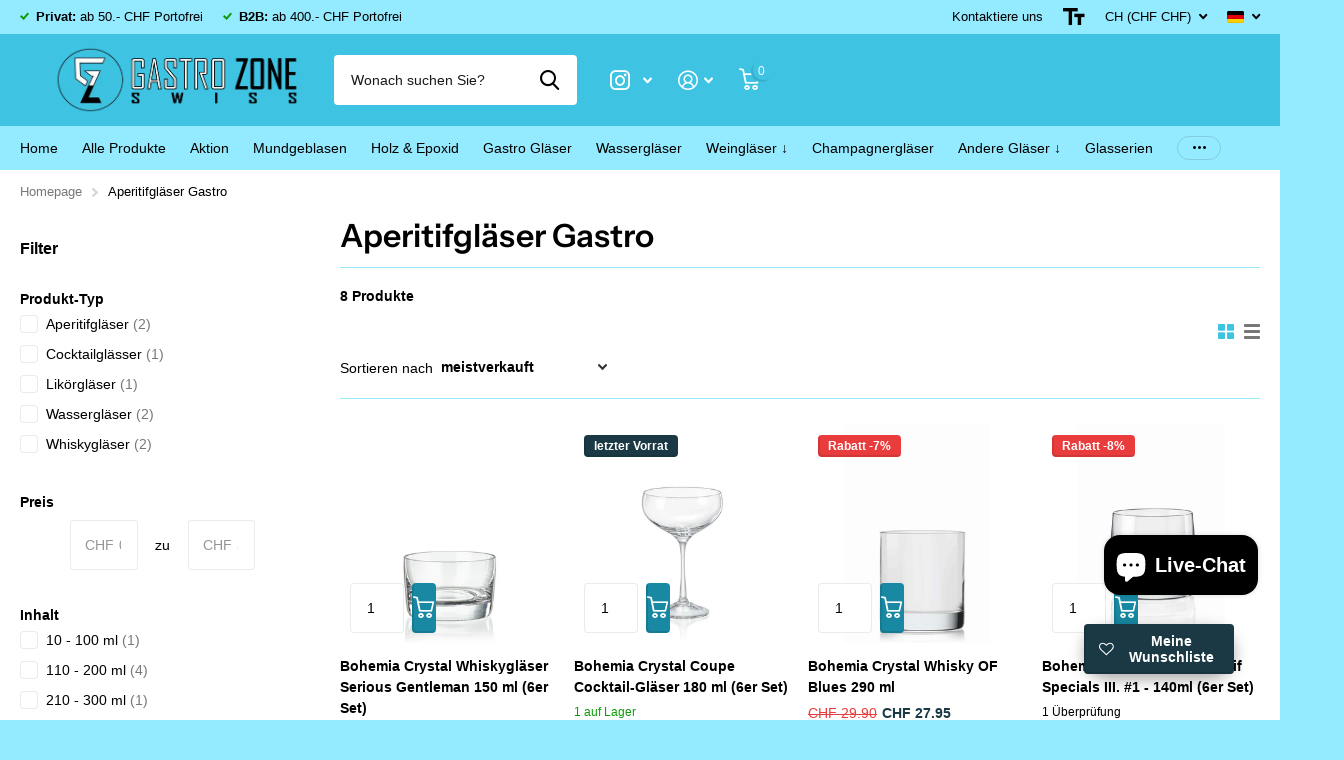

--- FILE ---
content_type: text/html; charset=utf-8
request_url: https://gastro-zone.ch/collections/aperitifglaser-gastro?filter.p.tag=Whiskygl%C3%A4ser
body_size: 94646
content:
<!doctype html>
<html lang="de" data-theme="xtra" dir="ltr" class="no-js  ">
	<head>
		<meta charset="utf-8">
		<meta http-equiv="x-ua-compatible" content="ie=edge">
		<title>Aperitifgläser Gastro &ndash; Gastro-Zone-Swiss</title><meta name="description" content=""><meta name="theme-color" content="">
		<meta name="MobileOptimized" content="320">
		<meta name="HandheldFriendly" content="true">
		<meta name="viewport" content="width=device-width, initial-scale=1, minimum-scale=1, maximum-scale=5, viewport-fit=cover, shrink-to-fit=no">
		<meta name="msapplication-config" content="//gastro-zone.ch/cdn/shop/t/12/assets/browserconfig.xml?v=52024572095365081671762769871">
		<link rel="canonical" href="https://gastro-zone.ch/collections/aperitifglaser-gastro">
		<link rel="preconnect" href="https://fonts.shopifycdn.com" crossorigin><link rel="preload" as="style" href="//gastro-zone.ch/cdn/shop/t/12/assets/screen.css?v=136571401651108449451762769871">
		<link rel="preload" as="style" href="//gastro-zone.ch/cdn/shop/t/12/assets/theme-xtra.css?v=103985356893513483021762769871">
		<link rel="preload" as="style" href="//gastro-zone.ch/cdn/shop/t/12/assets/screen-settings.css?v=112852983672645973391762771386">
		
		<link rel="preload" as="font" href="//gastro-zone.ch/cdn/fonts/instrument_sans/instrumentsans_n6.27dc66245013a6f7f317d383a3cc9a0c347fb42d.woff2" type="font/woff2" crossorigin>
    
		<link rel="preload" as="font" href="//gastro-zone.ch/cdn/shop/t/12/assets/xtra.woff2?v=8976947910206883911762769871" crossorigin>
		<link href="//gastro-zone.ch/cdn/shop/t/12/assets/screen.css?v=136571401651108449451762769871" rel="stylesheet" type="text/css" media="screen" />
		<link href="//gastro-zone.ch/cdn/shop/t/12/assets/theme-xtra.css?v=103985356893513483021762769871" rel="stylesheet" type="text/css" media="screen" />
		<link href="//gastro-zone.ch/cdn/shop/t/12/assets/screen-settings.css?v=112852983672645973391762771386" rel="stylesheet" type="text/css" media="screen" />
		<noscript><link rel="stylesheet" href="//gastro-zone.ch/cdn/shop/t/12/assets/async-menu.css?v=134218099559736441211762769871"></noscript><link href="//gastro-zone.ch/cdn/shop/t/12/assets/page-collection.css?v=127868299400267201711762769871" rel="stylesheet" type="text/css" media="screen" />

<link rel="icon" href="//gastro-zone.ch/cdn/shop/files/Gastro-Zone_Favicon.png?crop=center&height=32&v=1683100244&width=32" type="image/png">
			<link rel="mask-icon" href="safari-pinned-tab.svg" color="#333333">
			<link rel="apple-touch-icon" href="apple-touch-icon.png"><link rel="manifest" href="//gastro-zone.ch/cdn/shop/t/12/assets/manifest.json?v=29040392606353692311762769871">
		<script>document.documentElement.classList.remove('no-js'); document.documentElement.classList.add('js');</script>
		<meta name="msapplication-config" content="//gastro-zone.ch/cdn/shop/t/12/assets/browserconfig.xml?v=52024572095365081671762769871">
<meta property="og:title" content="Aperitifgläser Gastro">
<meta property="og:type" content="product.group">
<meta property="og:description" content="Bohemia Crystal Gläser für Ihr Haushalt, Gastronomie und Luxus Betriebe in der Schweiz vom Direktimporteur.  Wir sind Ihr Spezialisten für Boutique- und Familienhotels. Jetzt mehr erleben!">
<meta property="og:site_name" content="Gastro-Zone-Swiss">
<meta property="og:url" content="https://gastro-zone.ch/collections/aperitifglaser-gastro">

<meta property="og:image" content="http://gastro-zone.ch/cdn/shop/collections/25015_140.jpg?crop=center&height=500&v=1707768047&width=600">
<meta property="og:image:secure_url" content="https://gastro-zone.ch/cdn/shop/collections/25015_140.jpg?crop=center&height=500&v=1707768047&width=600">
<meta name="twitter:title" content="Aperitifgläser Gastro">
<meta name="twitter:description" content="Bohemia Crystal Gläser für Ihr Haushalt, Gastronomie und Luxus Betriebe in der Schweiz vom Direktimporteur.  Wir sind Ihr Spezialisten für Boutique- und Familienhotels. Jetzt mehr erleben!">
<meta name="twitter:site" content="Gastro-Zone-Swiss">

<meta property="twitter:image" content="http://gastro-zone.ch/cdn/shop/collections/25015_140.jpg?crop=center&height=500&v=1707768047&width=600">
<script type="application/ld+json">
  [{
      "@context": "http://schema.org/",
      "@type": "Organization",
      "url": "https://gastro-zone.ch/collections/aperitifglaser-gastro",
      "name": "Gastro-Zone-Swiss",
      "legalName": "Gastro-Zone-Swiss",
      "description": "Bohemia Crystal Gläser für Ihr Haushalt, Gastronomie und Luxus Betriebe in der Schweiz vom Direktimporteur.  Wir sind Ihr Spezialisten für Boutique- und Familienhotels. Jetzt mehr erleben!","contactPoint": {
        "@type": "ContactPoint",
        "contactType": "Customer service",
        "telephone": "0774103531"
      },
      "address": {
        "@type": "PostalAddress",
        "streetAddress": "Zumhofstrasse 4",
        "addressLocality": "Kriens",
        "postalCode": "6010",
        "addressCountry": "SCHWEIZ"
      }
    },
    {
      "@context": "http://schema.org",
      "@type": "WebSite",
      "url": "https://gastro-zone.ch/collections/aperitifglaser-gastro",
      "name": "Gastro-Zone-Swiss",
      "description": "Bohemia Crystal Gläser für Ihr Haushalt, Gastronomie und Luxus Betriebe in der Schweiz vom Direktimporteur.  Wir sind Ihr Spezialisten für Boutique- und Familienhotels. Jetzt mehr erleben!",
      "author": [
        {
          "@type": "Organization",
          "url": "https://www.someoneyouknow.online",
          "name": "Someoneyouknow",
          "address": {
            "@type": "PostalAddress",
            "streetAddress": "Wilhelminaplein 25",
            "addressLocality": "Eindhoven",
            "addressRegion": "NB",
            "postalCode": "5611 HG",
            "addressCountry": "NL"
          }
        }
      ]
    }
  ]
</script>

		<script>window.performance && window.performance.mark && window.performance.mark('shopify.content_for_header.start');</script><meta name="google-site-verification" content="cfuORX_aezlN22gpf7OfLVnIPDLHOQdecHivDR41M-8">
<meta name="facebook-domain-verification" content="pt8cnnmiy42ssi93akv3flvrvhgh2g">
<meta id="shopify-digital-wallet" name="shopify-digital-wallet" content="/75166843186/digital_wallets/dialog">
<meta name="shopify-checkout-api-token" content="2eef3a14c9dff53c421efe003adfca06">
<meta id="in-context-paypal-metadata" data-shop-id="75166843186" data-venmo-supported="false" data-environment="production" data-locale="de_DE" data-paypal-v4="true" data-currency="CHF">
<link rel="alternate" type="application/atom+xml" title="Feed" href="/collections/aperitifglaser-gastro.atom" />
<link rel="alternate" hreflang="x-default" href="https://gastro-zone.ch/collections/aperitifglaser-gastro">
<link rel="alternate" hreflang="en" href="https://gastro-zone.ch/en/collections/aperitif-glasses-gastro">
<link rel="alternate" hreflang="fr" href="https://gastro-zone.ch/fr/collections/verres-a-aperitif-pour-la-restauration">
<link rel="alternate" hreflang="de-AT" href="https://gastro-zone.ch/de-eu/collections/aperitifglaser-gastro">
<link rel="alternate" hreflang="en-AT" href="https://gastro-zone.ch/en-eu/collections/aperitif-glasses-gastro">
<link rel="alternate" hreflang="fr-AT" href="https://gastro-zone.ch/fr-eu/collections/verres-a-aperitif-pour-la-restauration">
<link rel="alternate" hreflang="de-BE" href="https://gastro-zone.ch/de-eu/collections/aperitifglaser-gastro">
<link rel="alternate" hreflang="en-BE" href="https://gastro-zone.ch/en-eu/collections/aperitif-glasses-gastro">
<link rel="alternate" hreflang="fr-BE" href="https://gastro-zone.ch/fr-eu/collections/verres-a-aperitif-pour-la-restauration">
<link rel="alternate" hreflang="de-CZ" href="https://gastro-zone.ch/de-eu/collections/aperitifglaser-gastro">
<link rel="alternate" hreflang="en-CZ" href="https://gastro-zone.ch/en-eu/collections/aperitif-glasses-gastro">
<link rel="alternate" hreflang="fr-CZ" href="https://gastro-zone.ch/fr-eu/collections/verres-a-aperitif-pour-la-restauration">
<link rel="alternate" hreflang="de-DE" href="https://gastro-zone.ch/de-eu/collections/aperitifglaser-gastro">
<link rel="alternate" hreflang="en-DE" href="https://gastro-zone.ch/en-eu/collections/aperitif-glasses-gastro">
<link rel="alternate" hreflang="fr-DE" href="https://gastro-zone.ch/fr-eu/collections/verres-a-aperitif-pour-la-restauration">
<link rel="alternate" hreflang="de-DK" href="https://gastro-zone.ch/de-eu/collections/aperitifglaser-gastro">
<link rel="alternate" hreflang="en-DK" href="https://gastro-zone.ch/en-eu/collections/aperitif-glasses-gastro">
<link rel="alternate" hreflang="fr-DK" href="https://gastro-zone.ch/fr-eu/collections/verres-a-aperitif-pour-la-restauration">
<link rel="alternate" hreflang="de-ES" href="https://gastro-zone.ch/de-eu/collections/aperitifglaser-gastro">
<link rel="alternate" hreflang="en-ES" href="https://gastro-zone.ch/en-eu/collections/aperitif-glasses-gastro">
<link rel="alternate" hreflang="fr-ES" href="https://gastro-zone.ch/fr-eu/collections/verres-a-aperitif-pour-la-restauration">
<link rel="alternate" hreflang="de-FI" href="https://gastro-zone.ch/de-eu/collections/aperitifglaser-gastro">
<link rel="alternate" hreflang="en-FI" href="https://gastro-zone.ch/en-eu/collections/aperitif-glasses-gastro">
<link rel="alternate" hreflang="fr-FI" href="https://gastro-zone.ch/fr-eu/collections/verres-a-aperitif-pour-la-restauration">
<link rel="alternate" hreflang="de-FR" href="https://gastro-zone.ch/de-eu/collections/aperitifglaser-gastro">
<link rel="alternate" hreflang="en-FR" href="https://gastro-zone.ch/en-eu/collections/aperitif-glasses-gastro">
<link rel="alternate" hreflang="fr-FR" href="https://gastro-zone.ch/fr-eu/collections/verres-a-aperitif-pour-la-restauration">
<link rel="alternate" hreflang="de-IE" href="https://gastro-zone.ch/de-eu/collections/aperitifglaser-gastro">
<link rel="alternate" hreflang="en-IE" href="https://gastro-zone.ch/en-eu/collections/aperitif-glasses-gastro">
<link rel="alternate" hreflang="fr-IE" href="https://gastro-zone.ch/fr-eu/collections/verres-a-aperitif-pour-la-restauration">
<link rel="alternate" hreflang="de-IT" href="https://gastro-zone.ch/de-eu/collections/aperitifglaser-gastro">
<link rel="alternate" hreflang="en-IT" href="https://gastro-zone.ch/en-eu/collections/aperitif-glasses-gastro">
<link rel="alternate" hreflang="fr-IT" href="https://gastro-zone.ch/fr-eu/collections/verres-a-aperitif-pour-la-restauration">
<link rel="alternate" hreflang="de-NL" href="https://gastro-zone.ch/de-eu/collections/aperitifglaser-gastro">
<link rel="alternate" hreflang="en-NL" href="https://gastro-zone.ch/en-eu/collections/aperitif-glasses-gastro">
<link rel="alternate" hreflang="fr-NL" href="https://gastro-zone.ch/fr-eu/collections/verres-a-aperitif-pour-la-restauration">
<link rel="alternate" hreflang="de-NO" href="https://gastro-zone.ch/de-eu/collections/aperitifglaser-gastro">
<link rel="alternate" hreflang="en-NO" href="https://gastro-zone.ch/en-eu/collections/aperitif-glasses-gastro">
<link rel="alternate" hreflang="fr-NO" href="https://gastro-zone.ch/fr-eu/collections/verres-a-aperitif-pour-la-restauration">
<link rel="alternate" hreflang="de-PL" href="https://gastro-zone.ch/de-eu/collections/aperitifglaser-gastro">
<link rel="alternate" hreflang="en-PL" href="https://gastro-zone.ch/en-eu/collections/aperitif-glasses-gastro">
<link rel="alternate" hreflang="fr-PL" href="https://gastro-zone.ch/fr-eu/collections/verres-a-aperitif-pour-la-restauration">
<link rel="alternate" hreflang="de-PT" href="https://gastro-zone.ch/de-eu/collections/aperitifglaser-gastro">
<link rel="alternate" hreflang="en-PT" href="https://gastro-zone.ch/en-eu/collections/aperitif-glasses-gastro">
<link rel="alternate" hreflang="fr-PT" href="https://gastro-zone.ch/fr-eu/collections/verres-a-aperitif-pour-la-restauration">
<link rel="alternate" hreflang="de-SE" href="https://gastro-zone.ch/de-eu/collections/aperitifglaser-gastro">
<link rel="alternate" hreflang="en-SE" href="https://gastro-zone.ch/en-eu/collections/aperitif-glasses-gastro">
<link rel="alternate" hreflang="fr-SE" href="https://gastro-zone.ch/fr-eu/collections/verres-a-aperitif-pour-la-restauration">
<link rel="alternate" type="application/json+oembed" href="https://gastro-zone.ch/collections/aperitifglaser-gastro.oembed">
<script async="async" src="/checkouts/internal/preloads.js?locale=de-CH"></script>
<link rel="preconnect" href="https://shop.app" crossorigin="anonymous">
<script async="async" src="https://shop.app/checkouts/internal/preloads.js?locale=de-CH&shop_id=75166843186" crossorigin="anonymous"></script>
<script id="apple-pay-shop-capabilities" type="application/json">{"shopId":75166843186,"countryCode":"CH","currencyCode":"CHF","merchantCapabilities":["supports3DS"],"merchantId":"gid:\/\/shopify\/Shop\/75166843186","merchantName":"Gastro-Zone-Swiss","requiredBillingContactFields":["postalAddress","email","phone"],"requiredShippingContactFields":["postalAddress","email","phone"],"shippingType":"shipping","supportedNetworks":["visa","masterCard","amex"],"total":{"type":"pending","label":"Gastro-Zone-Swiss","amount":"1.00"},"shopifyPaymentsEnabled":true,"supportsSubscriptions":true}</script>
<script id="shopify-features" type="application/json">{"accessToken":"2eef3a14c9dff53c421efe003adfca06","betas":["rich-media-storefront-analytics"],"domain":"gastro-zone.ch","predictiveSearch":true,"shopId":75166843186,"locale":"de"}</script>
<script>var Shopify = Shopify || {};
Shopify.shop = "gastro-zone.myshopify.com";
Shopify.locale = "de";
Shopify.currency = {"active":"CHF","rate":"1.0"};
Shopify.country = "CH";
Shopify.theme = {"name":"Copy of Xtra - 29\/08\/25","id":187031716215,"schema_name":"Xtra","schema_version":"4.1.0","theme_store_id":1609,"role":"main"};
Shopify.theme.handle = "null";
Shopify.theme.style = {"id":null,"handle":null};
Shopify.cdnHost = "gastro-zone.ch/cdn";
Shopify.routes = Shopify.routes || {};
Shopify.routes.root = "/";</script>
<script type="module">!function(o){(o.Shopify=o.Shopify||{}).modules=!0}(window);</script>
<script>!function(o){function n(){var o=[];function n(){o.push(Array.prototype.slice.apply(arguments))}return n.q=o,n}var t=o.Shopify=o.Shopify||{};t.loadFeatures=n(),t.autoloadFeatures=n()}(window);</script>
<script>
  window.ShopifyPay = window.ShopifyPay || {};
  window.ShopifyPay.apiHost = "shop.app\/pay";
  window.ShopifyPay.redirectState = null;
</script>
<script id="shop-js-analytics" type="application/json">{"pageType":"collection"}</script>
<script defer="defer" async type="module" src="//gastro-zone.ch/cdn/shopifycloud/shop-js/modules/v2/client.init-shop-cart-sync_BxliUFcT.de.esm.js"></script>
<script defer="defer" async type="module" src="//gastro-zone.ch/cdn/shopifycloud/shop-js/modules/v2/chunk.common_D4c7gLTG.esm.js"></script>
<script type="module">
  await import("//gastro-zone.ch/cdn/shopifycloud/shop-js/modules/v2/client.init-shop-cart-sync_BxliUFcT.de.esm.js");
await import("//gastro-zone.ch/cdn/shopifycloud/shop-js/modules/v2/chunk.common_D4c7gLTG.esm.js");

  window.Shopify.SignInWithShop?.initShopCartSync?.({"fedCMEnabled":true,"windoidEnabled":true});

</script>
<script>
  window.Shopify = window.Shopify || {};
  if (!window.Shopify.featureAssets) window.Shopify.featureAssets = {};
  window.Shopify.featureAssets['shop-js'] = {"shop-cart-sync":["modules/v2/client.shop-cart-sync_BnFiOxzC.de.esm.js","modules/v2/chunk.common_D4c7gLTG.esm.js"],"init-fed-cm":["modules/v2/client.init-fed-cm_BaKRtJgz.de.esm.js","modules/v2/chunk.common_D4c7gLTG.esm.js"],"init-shop-email-lookup-coordinator":["modules/v2/client.init-shop-email-lookup-coordinator_AsFENXvn.de.esm.js","modules/v2/chunk.common_D4c7gLTG.esm.js"],"shop-cash-offers":["modules/v2/client.shop-cash-offers_CJGAYR0G.de.esm.js","modules/v2/chunk.common_D4c7gLTG.esm.js","modules/v2/chunk.modal_CILoLMzy.esm.js"],"init-shop-cart-sync":["modules/v2/client.init-shop-cart-sync_BxliUFcT.de.esm.js","modules/v2/chunk.common_D4c7gLTG.esm.js"],"init-windoid":["modules/v2/client.init-windoid_BEAAuB47.de.esm.js","modules/v2/chunk.common_D4c7gLTG.esm.js"],"shop-toast-manager":["modules/v2/client.shop-toast-manager_BxKoUqg2.de.esm.js","modules/v2/chunk.common_D4c7gLTG.esm.js"],"pay-button":["modules/v2/client.pay-button_z-2PBflw.de.esm.js","modules/v2/chunk.common_D4c7gLTG.esm.js"],"shop-button":["modules/v2/client.shop-button_B45R6hcO.de.esm.js","modules/v2/chunk.common_D4c7gLTG.esm.js"],"shop-login-button":["modules/v2/client.shop-login-button_Cwnyjley.de.esm.js","modules/v2/chunk.common_D4c7gLTG.esm.js","modules/v2/chunk.modal_CILoLMzy.esm.js"],"avatar":["modules/v2/client.avatar_BTnouDA3.de.esm.js"],"shop-follow-button":["modules/v2/client.shop-follow-button_DbQyea6N.de.esm.js","modules/v2/chunk.common_D4c7gLTG.esm.js","modules/v2/chunk.modal_CILoLMzy.esm.js"],"init-customer-accounts-sign-up":["modules/v2/client.init-customer-accounts-sign-up_bmX5DWVI.de.esm.js","modules/v2/client.shop-login-button_Cwnyjley.de.esm.js","modules/v2/chunk.common_D4c7gLTG.esm.js","modules/v2/chunk.modal_CILoLMzy.esm.js"],"init-shop-for-new-customer-accounts":["modules/v2/client.init-shop-for-new-customer-accounts_B-5s_sgb.de.esm.js","modules/v2/client.shop-login-button_Cwnyjley.de.esm.js","modules/v2/chunk.common_D4c7gLTG.esm.js","modules/v2/chunk.modal_CILoLMzy.esm.js"],"init-customer-accounts":["modules/v2/client.init-customer-accounts_B-LQITu6.de.esm.js","modules/v2/client.shop-login-button_Cwnyjley.de.esm.js","modules/v2/chunk.common_D4c7gLTG.esm.js","modules/v2/chunk.modal_CILoLMzy.esm.js"],"checkout-modal":["modules/v2/client.checkout-modal_8XaLw8OQ.de.esm.js","modules/v2/chunk.common_D4c7gLTG.esm.js","modules/v2/chunk.modal_CILoLMzy.esm.js"],"lead-capture":["modules/v2/client.lead-capture_DY4MTE6A.de.esm.js","modules/v2/chunk.common_D4c7gLTG.esm.js","modules/v2/chunk.modal_CILoLMzy.esm.js"],"shop-login":["modules/v2/client.shop-login_3JtrNRpT.de.esm.js","modules/v2/chunk.common_D4c7gLTG.esm.js","modules/v2/chunk.modal_CILoLMzy.esm.js"],"payment-terms":["modules/v2/client.payment-terms_nv8sXJel.de.esm.js","modules/v2/chunk.common_D4c7gLTG.esm.js","modules/v2/chunk.modal_CILoLMzy.esm.js"]};
</script>
<script>(function() {
  var isLoaded = false;
  function asyncLoad() {
    if (isLoaded) return;
    isLoaded = true;
    var urls = ["https:\/\/cdn.commoninja.com\/sdk\/latest\/commonninja.js?shop=gastro-zone.myshopify.com","https:\/\/restock.semget.com\/\/scripttags\/semget.js?shop=gastro-zone.myshopify.com"];
    for (var i = 0; i < urls.length; i++) {
      var s = document.createElement('script');
      s.type = 'text/javascript';
      s.async = true;
      s.src = urls[i];
      var x = document.getElementsByTagName('script')[0];
      x.parentNode.insertBefore(s, x);
    }
  };
  if(window.attachEvent) {
    window.attachEvent('onload', asyncLoad);
  } else {
    window.addEventListener('load', asyncLoad, false);
  }
})();</script>
<script id="__st">var __st={"a":75166843186,"offset":3600,"reqid":"cde410e9-3942-483e-b0be-c4a8227b4b7b-1764195213","pageurl":"gastro-zone.ch\/collections\/aperitifglaser-gastro?filter.p.tag=Whiskygl%C3%A4ser","u":"35b489e313b0","p":"collection","rtyp":"collection","rid":456381759794};</script>
<script>window.ShopifyPaypalV4VisibilityTracking = true;</script>
<script id="captcha-bootstrap">!function(){'use strict';const t='contact',e='account',n='new_comment',o=[[t,t],['blogs',n],['comments',n],[t,'customer']],c=[[e,'customer_login'],[e,'guest_login'],[e,'recover_customer_password'],[e,'create_customer']],r=t=>t.map((([t,e])=>`form[action*='/${t}']:not([data-nocaptcha='true']) input[name='form_type'][value='${e}']`)).join(','),a=t=>()=>t?[...document.querySelectorAll(t)].map((t=>t.form)):[];function s(){const t=[...o],e=r(t);return a(e)}const i='password',u='form_key',d=['recaptcha-v3-token','g-recaptcha-response','h-captcha-response',i],f=()=>{try{return window.sessionStorage}catch{return}},m='__shopify_v',_=t=>t.elements[u];function p(t,e,n=!1){try{const o=window.sessionStorage,c=JSON.parse(o.getItem(e)),{data:r}=function(t){const{data:e,action:n}=t;return t[m]||n?{data:e,action:n}:{data:t,action:n}}(c);for(const[e,n]of Object.entries(r))t.elements[e]&&(t.elements[e].value=n);n&&o.removeItem(e)}catch(o){console.error('form repopulation failed',{error:o})}}const l='form_type',E='cptcha';function T(t){t.dataset[E]=!0}const w=window,h=w.document,L='Shopify',v='ce_forms',y='captcha';let A=!1;((t,e)=>{const n=(g='f06e6c50-85a8-45c8-87d0-21a2b65856fe',I='https://cdn.shopify.com/shopifycloud/storefront-forms-hcaptcha/ce_storefront_forms_captcha_hcaptcha.v1.5.2.iife.js',D={infoText:'Durch hCaptcha geschützt',privacyText:'Datenschutz',termsText:'Allgemeine Geschäftsbedingungen'},(t,e,n)=>{const o=w[L][v],c=o.bindForm;if(c)return c(t,g,e,D).then(n);var r;o.q.push([[t,g,e,D],n]),r=I,A||(h.body.append(Object.assign(h.createElement('script'),{id:'captcha-provider',async:!0,src:r})),A=!0)});var g,I,D;w[L]=w[L]||{},w[L][v]=w[L][v]||{},w[L][v].q=[],w[L][y]=w[L][y]||{},w[L][y].protect=function(t,e){n(t,void 0,e),T(t)},Object.freeze(w[L][y]),function(t,e,n,w,h,L){const[v,y,A,g]=function(t,e,n){const i=e?o:[],u=t?c:[],d=[...i,...u],f=r(d),m=r(i),_=r(d.filter((([t,e])=>n.includes(e))));return[a(f),a(m),a(_),s()]}(w,h,L),I=t=>{const e=t.target;return e instanceof HTMLFormElement?e:e&&e.form},D=t=>v().includes(t);t.addEventListener('submit',(t=>{const e=I(t);if(!e)return;const n=D(e)&&!e.dataset.hcaptchaBound&&!e.dataset.recaptchaBound,o=_(e),c=g().includes(e)&&(!o||!o.value);(n||c)&&t.preventDefault(),c&&!n&&(function(t){try{if(!f())return;!function(t){const e=f();if(!e)return;const n=_(t);if(!n)return;const o=n.value;o&&e.removeItem(o)}(t);const e=Array.from(Array(32),(()=>Math.random().toString(36)[2])).join('');!function(t,e){_(t)||t.append(Object.assign(document.createElement('input'),{type:'hidden',name:u})),t.elements[u].value=e}(t,e),function(t,e){const n=f();if(!n)return;const o=[...t.querySelectorAll(`input[type='${i}']`)].map((({name:t})=>t)),c=[...d,...o],r={};for(const[a,s]of new FormData(t).entries())c.includes(a)||(r[a]=s);n.setItem(e,JSON.stringify({[m]:1,action:t.action,data:r}))}(t,e)}catch(e){console.error('failed to persist form',e)}}(e),e.submit())}));const S=(t,e)=>{t&&!t.dataset[E]&&(n(t,e.some((e=>e===t))),T(t))};for(const o of['focusin','change'])t.addEventListener(o,(t=>{const e=I(t);D(e)&&S(e,y())}));const B=e.get('form_key'),M=e.get(l),P=B&&M;t.addEventListener('DOMContentLoaded',(()=>{const t=y();if(P)for(const e of t)e.elements[l].value===M&&p(e,B);[...new Set([...A(),...v().filter((t=>'true'===t.dataset.shopifyCaptcha))])].forEach((e=>S(e,t)))}))}(h,new URLSearchParams(w.location.search),n,t,e,['guest_login'])})(!0,!0)}();</script>
<script integrity="sha256-52AcMU7V7pcBOXWImdc/TAGTFKeNjmkeM1Pvks/DTgc=" data-source-attribution="shopify.loadfeatures" defer="defer" src="//gastro-zone.ch/cdn/shopifycloud/storefront/assets/storefront/load_feature-81c60534.js" crossorigin="anonymous"></script>
<script crossorigin="anonymous" defer="defer" src="//gastro-zone.ch/cdn/shopifycloud/storefront/assets/shopify_pay/storefront-65b4c6d7.js?v=20250812"></script>
<script data-source-attribution="shopify.dynamic_checkout.dynamic.init">var Shopify=Shopify||{};Shopify.PaymentButton=Shopify.PaymentButton||{isStorefrontPortableWallets:!0,init:function(){window.Shopify.PaymentButton.init=function(){};var t=document.createElement("script");t.src="https://gastro-zone.ch/cdn/shopifycloud/portable-wallets/latest/portable-wallets.de.js",t.type="module",document.head.appendChild(t)}};
</script>
<script data-source-attribution="shopify.dynamic_checkout.buyer_consent">
  function portableWalletsHideBuyerConsent(e){var t=document.getElementById("shopify-buyer-consent"),n=document.getElementById("shopify-subscription-policy-button");t&&n&&(t.classList.add("hidden"),t.setAttribute("aria-hidden","true"),n.removeEventListener("click",e))}function portableWalletsShowBuyerConsent(e){var t=document.getElementById("shopify-buyer-consent"),n=document.getElementById("shopify-subscription-policy-button");t&&n&&(t.classList.remove("hidden"),t.removeAttribute("aria-hidden"),n.addEventListener("click",e))}window.Shopify?.PaymentButton&&(window.Shopify.PaymentButton.hideBuyerConsent=portableWalletsHideBuyerConsent,window.Shopify.PaymentButton.showBuyerConsent=portableWalletsShowBuyerConsent);
</script>
<script data-source-attribution="shopify.dynamic_checkout.cart.bootstrap">document.addEventListener("DOMContentLoaded",(function(){function t(){return document.querySelector("shopify-accelerated-checkout-cart, shopify-accelerated-checkout")}if(t())Shopify.PaymentButton.init();else{new MutationObserver((function(e,n){t()&&(Shopify.PaymentButton.init(),n.disconnect())})).observe(document.body,{childList:!0,subtree:!0})}}));
</script>
<link id="shopify-accelerated-checkout-styles" rel="stylesheet" media="screen" href="https://gastro-zone.ch/cdn/shopifycloud/portable-wallets/latest/accelerated-checkout-backwards-compat.css" crossorigin="anonymous">
<style id="shopify-accelerated-checkout-cart">
        #shopify-buyer-consent {
  margin-top: 1em;
  display: inline-block;
  width: 100%;
}

#shopify-buyer-consent.hidden {
  display: none;
}

#shopify-subscription-policy-button {
  background: none;
  border: none;
  padding: 0;
  text-decoration: underline;
  font-size: inherit;
  cursor: pointer;
}

#shopify-subscription-policy-button::before {
  box-shadow: none;
}

      </style>

<script>window.performance && window.performance.mark && window.performance.mark('shopify.content_for_header.end');</script>
		
	<!-- BEGIN app block: shopify://apps/preorder-bat/blocks/pre-order-block/6db3227b-acff-4966-bcdd-53204d4488c4 -->
  
  <script type="text/javascript" id="preOrderCommonScriptJs">
    console.log("pre order bat")
      var preOrderCollectionID = {};
      var preOrderObj = {}
      var proTag = {}
      var proIds = {}
      var backInStock = {}
      
        var variantIds = []
        var var_ids = []
         var variantsData = []
        
          variantIds.push({49290069705010:2,
               street_date: null,
               pre_order_open: null,
               pre_order_closed: null
             }) 
          preOrderCollectionID[49290069705010] = 2;
          var_ids.push(49290069705010)
           variantsData.push({ 
            id: 49290069705010,
            quantity: 2,
            title: "Default Title",
            inventory_management: "shopify",
            sku: "725015P00011500111",
            price: "38.95",
            inventory_policy: "continue",
            available: "true",
            })
        
        preOrderObj['whiskyglaser-serious-gentleman'] = variantIds
        
        proTag['whiskyglaser-serious-gentleman'] = ',4er Set,Aperitifgläser,Bohemia Crystal,Cocktailgläser,Crystalex,Gastro,Horeca,Neu,Specials III.,transparent,Wassergläser,Whiskygläser'
        
        proIds['whiskyglaser-serious-gentleman'] = {'prodcut_id':9616079618354,'var_ids': var_ids}
         backInStock['whiskyglaser-serious-gentleman'] = { 
          product_id: 9616079618354,
          product_title: "Bohemia Crystal Whiskygläser Serious Gentleman 150 ml (6er Set)",
          product_image: "//gastro-zone.ch/cdn/shop/files/seriousgentleman150ml_medium.png?v=1751492062",
          product_tags: "4er Set, Aperitifgläser, Bohemia Crystal, Cocktailgläser, Crystalex, Gastro, Horeca, Neu, Specials III., transparent, Wassergläser, Whiskygläser",
          variants: variantsData 
        }
      
        var variantIds = []
        var var_ids = []
         var variantsData = []
        
          variantIds.push({47117478101298:1,
               street_date: null,
               pre_order_open: null,
               pre_order_closed: null
             }) 
          preOrderCollectionID[47117478101298] = 1;
          var_ids.push(47117478101298)
           variantsData.push({ 
            id: 47117478101298,
            quantity: 1,
            title: "Default Title",
            inventory_management: "shopify",
            sku: "740919P00011800111",
            price: "34.90",
            inventory_policy: "continue",
            available: "true",
            })
        
        preOrderObj['bohemia-crystal-coupe-cocktail-glaser-180-ml-4er-set'] = variantIds
        
        proTag['bohemia-crystal-coupe-cocktail-glaser-180-ml-4er-set'] = ',Aperitifgläser,Bohemia Crystal,Cocktailgläser,Crystalex,Gastro,Horeca,Location Lieferzeit_Crystalex,Location Lieferzeit_GZ Kriens,Martinigläser,Specials II.,transparent'
        
        proIds['bohemia-crystal-coupe-cocktail-glaser-180-ml-4er-set'] = {'prodcut_id':8824327274802,'var_ids': var_ids}
         backInStock['bohemia-crystal-coupe-cocktail-glaser-180-ml-4er-set'] = { 
          product_id: 8824327274802,
          product_title: "Bohemia Crystal Coupe Cocktail-Gläser 180 ml (6er Set)",
          product_image: "//gastro-zone.ch/cdn/shop/files/40919-180_medium.jpg?v=1751492095",
          product_tags: "Aperitifgläser, Bohemia Crystal, Cocktailgläser, Crystalex, Gastro, Horeca, Location Lieferzeit_Crystalex, Location Lieferzeit_GZ Kriens, Martinigläser, Specials II., transparent",
          variants: variantsData 
        }
      
        var variantIds = []
        var var_ids = []
         var variantsData = []
        
          variantIds.push({45093115461938:3,
               street_date: null,
               pre_order_open: null,
               pre_order_closed: null
             }) 
          preOrderCollectionID[45093115461938] = 3;
          var_ids.push(45093115461938)
           variantsData.push({ 
            id: 45093115461938,
            quantity: 3,
            title: "Default Title",
            inventory_management: "shopify",
            sku: "72GA05P00012900111",
            price: "27.95",
            inventory_policy: "continue",
            available: "true",
            })
        
        preOrderObj['bohemia-crystal-whisky-of-blues-290-ml-227'] = variantIds
        
        proTag['bohemia-crystal-whisky-of-blues-290-ml-227'] = ',aktion,Aperitifgläser,Blues,Bohemia Crystal,Crystalex,Gastro,Horeca,Location Lieferzeit_Crystalex,Location Lieferzeit_GZ Kriens,transparent,Wassergläser,Whiskygläser'
        
        proIds['bohemia-crystal-whisky-of-blues-290-ml-227'] = {'prodcut_id':8317073228082,'var_ids': var_ids}
         backInStock['bohemia-crystal-whisky-of-blues-290-ml-227'] = { 
          product_id: 8317073228082,
          product_title: "Bohemia Crystal Whisky OF Blues 290 ml",
          product_image: "//gastro-zone.ch/cdn/shop/products/2GA05_290-scaled_medium.jpg?v=1751492118",
          product_tags: "aktion, Aperitifgläser, Blues, Bohemia Crystal, Crystalex, Gastro, Horeca, Location Lieferzeit_Crystalex, Location Lieferzeit_GZ Kriens, transparent, Wassergläser, Whiskygläser",
          variants: variantsData 
        }
      
        var variantIds = []
        var var_ids = []
         var variantsData = []
        
          variantIds.push({45093107663154:3,
               street_date: null,
               pre_order_open: null,
               pre_order_closed: null
             }) 
          preOrderCollectionID[45093107663154] = 3;
          var_ids.push(45093107663154)
           variantsData.push({ 
            id: 45093107663154,
            quantity: 3,
            title: "Default Title",
            inventory_management: "shopify",
            sku: "725015P00011400111",
            price: "22.95",
            inventory_policy: "continue",
            available: "true",
            })
        
        preOrderObj['bohemia-crystal-glas-aperitif-specials-iii-1-140ml-182'] = variantIds
        
        proTag['bohemia-crystal-glas-aperitif-specials-iii-1-140ml-182'] = ',Aperitifgläser,b2b,Bohemia Crystal,Crystalex,Gastro,Horeca,Location Lieferzeit_Crystalex,Rumgläser,Specials III.,transparent,Universal,Wassergläser,Whiskygläser'
        
        proIds['bohemia-crystal-glas-aperitif-specials-iii-1-140ml-182'] = {'prodcut_id':8317066477874,'var_ids': var_ids}
         backInStock['bohemia-crystal-glas-aperitif-specials-iii-1-140ml-182'] = { 
          product_id: 8317066477874,
          product_title: "Bohemia Crystal Glas Aperitif Specials III. #1 - 140ml (6er Set)",
          product_image: "//gastro-zone.ch/cdn/shop/products/25015_140m_medium.jpg?v=1751492129",
          product_tags: "Aperitifgläser, b2b, Bohemia Crystal, Crystalex, Gastro, Horeca, Location Lieferzeit_Crystalex, Rumgläser, Specials III., transparent, Universal, Wassergläser, Whiskygläser",
          variants: variantsData 
        }
      
        var variantIds = []
        var var_ids = []
         var variantsData = []
        
          variantIds.push({46966793797938:3,
               street_date: null,
               pre_order_open: null,
               pre_order_closed: null
             }) 
          preOrderCollectionID[46966793797938] = 3;
          var_ids.push(46966793797938)
           variantsData.push({ 
            id: 46966793797938,
            quantity: 3,
            title: "Default Title",
            inventory_management: "shopify",
            sku: "72GA02000000900111",
            price: "25.95",
            inventory_policy: "continue",
            available: "true",
            })
        
        preOrderObj['bohemia-crystal-likorglaser-90-ml-6er-set'] = variantIds
        
        proTag['bohemia-crystal-likorglaser-90-ml-6er-set'] = ',aktion,Aperitifgläser,Bohemia Crystal,Crystalex,Gastro,Horeca,Jive,Likörgläser,Location Lieferzeit_GZ Kriens,Rumgläser,Shotgläser,transparent,Wassergläser'
        
        proIds['bohemia-crystal-likorglaser-90-ml-6er-set'] = {'prodcut_id':8774869090610,'var_ids': var_ids}
         backInStock['bohemia-crystal-likorglaser-90-ml-6er-set'] = { 
          product_id: 8774869090610,
          product_title: "Bohemia Crystal Likörgläser 90 ml (6er Set)",
          product_image: "//gastro-zone.ch/cdn/shop/files/2GA02_90_medium.jpg?v=1751492103",
          product_tags: "aktion, Aperitifgläser, Bohemia Crystal, Crystalex, Gastro, Horeca, Jive, Likörgläser, Location Lieferzeit_GZ Kriens, Rumgläser, Shotgläser, transparent, Wassergläser",
          variants: variantsData 
        }
      
        var variantIds = []
        var var_ids = []
         var variantsData = []
        
          variantIds.push({45093068046642:4,
               street_date: null,
               pre_order_open: null,
               pre_order_closed: null
             }) 
          preOrderCollectionID[45093068046642] = 4;
          var_ids.push(45093068046642)
           variantsData.push({ 
            id: 45093068046642,
            quantity: 4,
            title: "Default Title",
            inventory_management: "shopify",
            sku: "72GA03P00014000111",
            price: "27.95",
            inventory_policy: "continue",
            available: "true",
            })
        
        preOrderObj['bohemia-crystal-double-of-whisky-swing-400-ml-2'] = variantIds
        
        proTag['bohemia-crystal-double-of-whisky-swing-400-ml-2'] = ',aktion,Aperitifgläser,Bohemia Crystal,Crystalex,Gastro,Gingläser,Horeca,Location Lieferzeit_Crystalex,Location Lieferzeit_GZ Kriens,Swing,transparent,Wassergläser,Whiskygläser'
        
        proIds['bohemia-crystal-double-of-whisky-swing-400-ml-2'] = {'prodcut_id':8317032759602,'var_ids': var_ids}
         backInStock['bohemia-crystal-double-of-whisky-swing-400-ml-2'] = { 
          product_id: 8317032759602,
          product_title: "Bohemia Crystal Double OF Whisky Swing 400 ml (6er Set)",
          product_image: "//gastro-zone.ch/cdn/shop/products/2GA03_400-scaled_medium.jpg?v=1751492224",
          product_tags: "aktion, Aperitifgläser, Bohemia Crystal, Crystalex, Gastro, Gingläser, Horeca, Location Lieferzeit_Crystalex, Location Lieferzeit_GZ Kriens, Swing, transparent, Wassergläser, Whiskygläser",
          variants: variantsData 
        }
      
        var variantIds = []
        var var_ids = []
         var variantsData = []
        
          variantIds.push({45093067784498:6,
               street_date: null,
               pre_order_open: null,
               pre_order_closed: null
             }) 
          preOrderCollectionID[45093067784498] = 6;
          var_ids.push(45093067784498)
           variantsData.push({ 
            id: 45093067784498,
            quantity: 6,
            title: "Default Title",
            inventory_management: "shopify",
            sku: "72GA03P00013300111",
            price: "25.95",
            inventory_policy: "continue",
            available: "true",
            })
        
        preOrderObj['bohemia-crystal-double-of-whisky-swing-330-ml-1'] = variantIds
        
        proTag['bohemia-crystal-double-of-whisky-swing-330-ml-1'] = ',aktion,Aperitifgläser,Bohemia Crystal,Crystalex,Gastro,Horeca,Location Lieferzeit_Crystalex,Location Lieferzeit_GZ Kriens,Swing,transparent,Wassergläser,Whiskygläser'
        
        proIds['bohemia-crystal-double-of-whisky-swing-330-ml-1'] = {'prodcut_id':8317032497458,'var_ids': var_ids}
         backInStock['bohemia-crystal-double-of-whisky-swing-330-ml-1'] = { 
          product_id: 8317032497458,
          product_title: "Bohemia Crystal Double OF Whisky Swing 330 ml (6er Set)",
          product_image: "//gastro-zone.ch/cdn/shop/products/2GA03_330-scaled_medium.jpg?v=1751492224",
          product_tags: "aktion, Aperitifgläser, Bohemia Crystal, Crystalex, Gastro, Horeca, Location Lieferzeit_Crystalex, Location Lieferzeit_GZ Kriens, Swing, transparent, Wassergläser, Whiskygläser",
          variants: variantsData 
        }
      
        var variantIds = []
        var var_ids = []
         var variantsData = []
        
          variantIds.push({45093107925298:0,
               street_date: null,
               pre_order_open: null,
               pre_order_closed: null
             }) 
          preOrderCollectionID[45093107925298] = 0;
          var_ids.push(45093107925298)
           variantsData.push({ 
            id: 45093107925298,
            quantity: 0,
            title: "Default Title",
            inventory_management: "shopify",
            sku: "725032P00011400111",
            price: "24.90",
            inventory_policy: "continue",
            available: "true",
            })
        
        preOrderObj['bohemia-crystal-glas-aperitif-specials-iii-5-140ml-183'] = variantIds
        
        proTag['bohemia-crystal-glas-aperitif-specials-iii-5-140ml-183'] = ',Aperitifgläser,Bohemia Crystal,Crystalex,Gastro,Horeca,Location Lieferzeit_Crystalex,Rumgläser,Specials III.,transparent,Universal,Wassergläser,Whiskygläser'
        
        proIds['bohemia-crystal-glas-aperitif-specials-iii-5-140ml-183'] = {'prodcut_id':8317066740018,'var_ids': var_ids}
         backInStock['bohemia-crystal-glas-aperitif-specials-iii-5-140ml-183'] = { 
          product_id: 8317066740018,
          product_title: "Bohemia Crystal Glas Aperitif Specials III./ #3 140ml",
          product_image: "//gastro-zone.ch/cdn/shop/products/25032_140m_medium.jpg?v=1751492128",
          product_tags: "Aperitifgläser, Bohemia Crystal, Crystalex, Gastro, Horeca, Location Lieferzeit_Crystalex, Rumgläser, Specials III., transparent, Universal, Wassergläser, Whiskygläser",
          variants: variantsData 
        }
      
        var preOrderProductObj = {};
        var preOrderProductObjBack = {};
        var preOrderProductOrbit = {};
      </script>
    <script type="text/javascript">
      document.addEventListener('DOMContentLoaded', () => {
        var preOrderDiv = document.createElement('div');
        preOrderDiv.id = 'preorderContain';
        preOrderDiv.style.display = 'none';
        document.body.appendChild(preOrderDiv);
        function preOrderScriptLoad(e) {
          return new Promise(function (t, n) {
            let r = document.createElement('script');
            (r.src = e),
              (r.id = 'preOrder'),
              (r.type = 'text/javascript'),
              (r.onError = n),
              (r.async = false),
              (r.onload = t),
              r.addEventListener('error', n),
              r.addEventListener('load', t),
              document.getElementsByTagName('head')[0].appendChild(r);
          });
        }
        preOrderScriptLoad('https://app.preorderbat.com/static/js/preOrderFront.js').then(() => {
          document.getElementById('preorderContain').style.display = 'block';
        });
      });
    </script>
    <link rel="stylesheet" id="preorderCss" type="text/css" href="https://app.preorderbat.com/static/css/preOrderFront.css" media="all" >
  

<!-- END app block --><!-- BEGIN app block: shopify://apps/swishlist-simple-wishlist/blocks/wishlist_settings/bfcb80f2-f00d-42ae-909a-9f00c726327b --><style id="st-wishlist-custom-css">  </style><!-- BEGIN app snippet: wishlist_styles --><style> :root{ --st-add-icon-color: ; --st-added-icon-color: ; --st-loading-icon-color: ; --st-atc-button-border-radius: ; --st-atc-button-color: ; --st-atc-button-background-color: ; }  /* .st-wishlist-button, #st_wishlist_icons, .st-wishlist-details-button{ display: none; } */  #st_wishlist_icons { display: none; }  .st-wishlist-initialized .st-wishlist-button{ display: flex; }  .st-wishlist-loading-icon{ color: var(--st-loading-icon-color) }  .st-wishlist-button:not([data-type="details"]) .st-wishlist-icon{ color: var(--st-add-icon-color) }  .st-wishlist-button.st-is-added:not([data-type="details"]) .st-wishlist-icon{ color: var(--st-added-icon-color) }  .st-wishlist-button.st-is-loading:not([data-type="details"]) .st-wishlist-icon{ color: var(--st-loading-icon-color) }  .st-wishlist-initialized { .st-wishlist-details-button--header-icon, .st-wishlist-details-button { display: flex; } }  .st-initialized.st-wishlist-details-button--header-icon, .st-initialized.st-wishlist-details-button{ display: flex; }  .st-wishlist-details-button .st-wishlist-icon{ color: var(--icon-color); } </style>  <!-- END app snippet --><link rel="stylesheet" href="https://cdn.shopify.com/extensions/019ac038-3f96-7b02-8808-ede5bc605bc3/arena-wishlist-327/assets/st_wl_styles.min.css" media="print" onload="this.media='all'" > <noscript><link href="//cdn.shopify.com/extensions/019ac038-3f96-7b02-8808-ede5bc605bc3/arena-wishlist-327/assets/st_wl_styles.min.css" rel="stylesheet" type="text/css" media="all" /></noscript>           <!-- BEGIN app snippet: wishlist_icons --> <svg id="st_wishlist_icons" xmlns="http://www.w3.org/2000/svg"> <symbol id='st_loading_icon_1' viewBox='0 0 32 32'><path d='M0.001 16.051l-0.001 0c0 0 0 0.003 0.001 0.007 0.003 0.121 0.017 0.24 0.041 0.355 0.006 0.055 0.013 0.114 0.021 0.18 0.007 0.059 0.014 0.122 0.022 0.19 0.012 0.080 0.024 0.165 0.037 0.256 0.027 0.18 0.056 0.379 0.091 0.592 0.042 0.201 0.088 0.419 0.136 0.652 0.022 0.116 0.055 0.235 0.087 0.356s0.065 0.247 0.099 0.375c0.018 0.064 0.032 0.129 0.053 0.194s0.041 0.131 0.062 0.197 0.085 0.268 0.129 0.406c0.011 0.035 0.022 0.069 0.033 0.104 0.013 0.034 0.025 0.069 0.038 0.104 0.026 0.069 0.052 0.139 0.078 0.21 0.053 0.14 0.107 0.284 0.162 0.429 0.061 0.143 0.124 0.288 0.188 0.435 0.032 0.073 0.064 0.147 0.096 0.222s0.071 0.147 0.107 0.221c0.073 0.147 0.146 0.297 0.221 0.448 0.077 0.15 0.163 0.297 0.245 0.448 0.042 0.075 0.084 0.15 0.126 0.226s0.091 0.148 0.136 0.223c0.092 0.148 0.185 0.298 0.279 0.448 0.395 0.59 0.834 1.174 1.319 1.727 0.491 0.549 1.023 1.070 1.584 1.55 0.568 0.473 1.165 0.903 1.773 1.285 0.613 0.376 1.239 0.697 1.856 0.973 0.156 0.064 0.311 0.127 0.465 0.19 0.077 0.030 0.152 0.064 0.229 0.091s0.154 0.054 0.23 0.081 0.302 0.108 0.453 0.156c0.151 0.045 0.3 0.089 0.447 0.133 0.074 0.021 0.146 0.045 0.219 0.063s0.146 0.036 0.218 0.053c0.144 0.035 0.286 0.069 0.425 0.103 0.141 0.027 0.279 0.054 0.415 0.080 0.068 0.013 0.135 0.026 0.201 0.038 0.033 0.006 0.066 0.012 0.099 0.019 0.033 0.005 0.066 0.009 0.099 0.014 0.131 0.018 0.259 0.036 0.384 0.053 0.062 0.009 0.124 0.017 0.185 0.026s0.122 0.012 0.182 0.018c0.119 0.011 0.236 0.021 0.349 0.031s0.222 0.021 0.329 0.023c0.007 0 0.014 0 0.021 0.001 0.019 1.088 0.906 1.964 1.999 1.964 0.017 0 0.034-0.001 0.051-0.001v0.001c0 0 0.003-0 0.007-0.001 0.121-0.003 0.24-0.017 0.355-0.041 0.055-0.006 0.114-0.013 0.18-0.021 0.059-0.007 0.122-0.014 0.19-0.022 0.080-0.012 0.165-0.024 0.256-0.037 0.18-0.027 0.379-0.056 0.592-0.091 0.201-0.042 0.419-0.088 0.652-0.136 0.116-0.022 0.235-0.056 0.356-0.087s0.247-0.065 0.375-0.099c0.064-0.018 0.129-0.032 0.194-0.053s0.13-0.041 0.197-0.062 0.268-0.085 0.406-0.129c0.035-0.011 0.069-0.022 0.104-0.033 0.034-0.013 0.069-0.025 0.104-0.038 0.069-0.026 0.139-0.052 0.21-0.078 0.14-0.053 0.284-0.107 0.429-0.162 0.143-0.061 0.288-0.124 0.436-0.188 0.073-0.032 0.147-0.064 0.222-0.096s0.147-0.071 0.221-0.107c0.147-0.073 0.297-0.146 0.448-0.221 0.15-0.077 0.297-0.163 0.448-0.245 0.075-0.042 0.15-0.084 0.226-0.126s0.148-0.091 0.223-0.136c0.148-0.092 0.298-0.185 0.448-0.279 0.59-0.395 1.174-0.834 1.727-1.319 0.549-0.491 1.070-1.023 1.55-1.584 0.473-0.568 0.903-1.165 1.285-1.773 0.376-0.613 0.697-1.239 0.973-1.855 0.064-0.156 0.127-0.311 0.19-0.465 0.030-0.077 0.064-0.152 0.091-0.229s0.054-0.154 0.081-0.23 0.108-0.302 0.156-0.453c0.045-0.151 0.089-0.3 0.133-0.447 0.021-0.074 0.045-0.146 0.063-0.219s0.036-0.146 0.053-0.218c0.035-0.144 0.069-0.286 0.103-0.425 0.027-0.141 0.054-0.279 0.080-0.415 0.013-0.068 0.026-0.135 0.038-0.201 0.006-0.033 0.012-0.066 0.019-0.099 0.005-0.033 0.009-0.066 0.014-0.099 0.018-0.131 0.036-0.259 0.053-0.384 0.009-0.062 0.017-0.124 0.026-0.185s0.012-0.122 0.018-0.182c0.011-0.119 0.021-0.236 0.031-0.349s0.021-0.222 0.023-0.329c0.001-0.017 0.001-0.033 0.002-0.049 1.101-0.005 1.992-0.898 1.992-2 0-0.017-0.001-0.034-0.001-0.051h0.001c0 0-0-0.003-0.001-0.007-0.003-0.121-0.017-0.24-0.041-0.355-0.006-0.055-0.013-0.114-0.021-0.181-0.007-0.059-0.014-0.122-0.022-0.19-0.012-0.080-0.024-0.165-0.037-0.255-0.027-0.18-0.056-0.379-0.091-0.592-0.042-0.201-0.088-0.419-0.136-0.652-0.022-0.116-0.055-0.235-0.087-0.357s-0.065-0.247-0.099-0.375c-0.018-0.064-0.032-0.129-0.053-0.194s-0.041-0.13-0.062-0.197-0.085-0.268-0.129-0.406c-0.011-0.034-0.022-0.069-0.033-0.104-0.013-0.034-0.025-0.069-0.038-0.104-0.026-0.069-0.052-0.139-0.078-0.21-0.053-0.141-0.107-0.284-0.162-0.429-0.061-0.143-0.124-0.288-0.188-0.435-0.032-0.073-0.064-0.147-0.096-0.222s-0.071-0.147-0.107-0.221c-0.073-0.147-0.146-0.297-0.221-0.448-0.077-0.15-0.163-0.297-0.245-0.448-0.042-0.075-0.084-0.15-0.126-0.226s-0.091-0.148-0.136-0.223c-0.092-0.148-0.185-0.298-0.279-0.448-0.395-0.59-0.834-1.174-1.319-1.727-0.491-0.549-1.023-1.070-1.584-1.55-0.568-0.473-1.165-0.903-1.773-1.285-0.613-0.376-1.239-0.697-1.855-0.973-0.156-0.064-0.311-0.127-0.465-0.19-0.077-0.030-0.152-0.063-0.229-0.091s-0.154-0.054-0.23-0.081-0.302-0.108-0.453-0.156c-0.151-0.045-0.3-0.089-0.447-0.133-0.074-0.021-0.146-0.045-0.219-0.063s-0.146-0.036-0.218-0.053c-0.144-0.035-0.286-0.069-0.425-0.103-0.141-0.027-0.279-0.054-0.415-0.080-0.068-0.013-0.135-0.026-0.201-0.038-0.033-0.006-0.066-0.012-0.099-0.019-0.033-0.005-0.066-0.009-0.099-0.014-0.131-0.018-0.259-0.036-0.384-0.053-0.062-0.009-0.124-0.017-0.185-0.026s-0.122-0.012-0.182-0.018c-0.119-0.010-0.236-0.021-0.349-0.031s-0.222-0.021-0.329-0.023c-0.027-0.001-0.052-0.002-0.078-0.003-0.020-1.087-0.907-1.962-1.999-1.962-0.017 0-0.034 0.001-0.051 0.001l-0-0.001c0 0-0.003 0-0.007 0.001-0.121 0.003-0.24 0.017-0.355 0.041-0.055 0.006-0.114 0.013-0.181 0.021-0.059 0.007-0.122 0.014-0.19 0.022-0.080 0.012-0.165 0.024-0.255 0.037-0.18 0.027-0.379 0.056-0.592 0.091-0.201 0.042-0.419 0.088-0.652 0.136-0.116 0.022-0.235 0.056-0.356 0.087s-0.247 0.065-0.375 0.099c-0.064 0.018-0.129 0.032-0.194 0.053s-0.13 0.041-0.197 0.062-0.268 0.085-0.406 0.129c-0.034 0.011-0.069 0.022-0.104 0.033-0.034 0.013-0.069 0.025-0.104 0.038-0.069 0.026-0.139 0.052-0.21 0.078-0.14 0.053-0.284 0.107-0.429 0.162-0.143 0.061-0.288 0.124-0.435 0.188-0.073 0.032-0.147 0.064-0.222 0.096s-0.147 0.071-0.221 0.107c-0.147 0.073-0.297 0.146-0.448 0.221-0.15 0.077-0.297 0.163-0.448 0.245-0.075 0.042-0.15 0.084-0.226 0.126s-0.148 0.091-0.223 0.136c-0.148 0.092-0.298 0.185-0.448 0.279-0.59 0.395-1.174 0.834-1.727 1.319-0.549 0.491-1.070 1.023-1.55 1.584-0.473 0.568-0.903 1.165-1.285 1.773-0.376 0.613-0.697 1.239-0.973 1.855-0.064 0.156-0.127 0.311-0.19 0.465-0.030 0.077-0.063 0.152-0.091 0.229s-0.054 0.154-0.081 0.23-0.108 0.302-0.156 0.453c-0.045 0.151-0.089 0.3-0.132 0.447-0.021 0.074-0.045 0.146-0.063 0.219s-0.036 0.146-0.053 0.218c-0.035 0.144-0.069 0.286-0.103 0.425-0.027 0.141-0.054 0.279-0.080 0.415-0.013 0.068-0.026 0.135-0.038 0.201-0.006 0.033-0.012 0.066-0.019 0.099-0.005 0.033-0.009 0.066-0.014 0.099-0.018 0.131-0.036 0.259-0.053 0.384-0.009 0.062-0.017 0.124-0.026 0.185s-0.012 0.122-0.018 0.182c-0.010 0.119-0.021 0.236-0.031 0.349s-0.021 0.222-0.023 0.329c-0.001 0.017-0.001 0.034-0.002 0.051-1.074 0.035-1.934 0.916-1.934 1.998 0 0.017 0.001 0.034 0.001 0.051zM2.297 14.022c0.001-0.006 0.003-0.012 0.004-0.018 0.020-0.101 0.051-0.204 0.080-0.311s0.059-0.215 0.090-0.327c0.016-0.056 0.029-0.113 0.048-0.169s0.038-0.113 0.057-0.171 0.077-0.233 0.117-0.353c0.010-0.030 0.020-0.060 0.030-0.090 0.012-0.030 0.023-0.060 0.035-0.090 0.023-0.060 0.047-0.121 0.071-0.182 0.047-0.122 0.096-0.246 0.145-0.373 0.055-0.124 0.111-0.25 0.168-0.377 0.028-0.064 0.057-0.128 0.086-0.192s0.064-0.127 0.095-0.191c0.065-0.128 0.13-0.257 0.197-0.388 0.069-0.129 0.145-0.257 0.219-0.387 0.037-0.065 0.074-0.13 0.112-0.195s0.081-0.128 0.121-0.193c0.082-0.128 0.164-0.257 0.247-0.388 0.351-0.509 0.739-1.012 1.167-1.489 0.434-0.472 0.901-0.919 1.394-1.33 0.499-0.404 1.021-0.77 1.552-1.094 0.535-0.319 1.081-0.589 1.617-0.821 0.136-0.053 0.271-0.106 0.404-0.158 0.067-0.025 0.132-0.053 0.199-0.076s0.134-0.045 0.2-0.067 0.262-0.090 0.392-0.129c0.131-0.037 0.26-0.073 0.387-0.109 0.064-0.017 0.126-0.037 0.189-0.052s0.126-0.029 0.189-0.043c0.124-0.028 0.247-0.056 0.367-0.084 0.121-0.021 0.241-0.043 0.358-0.063 0.058-0.010 0.116-0.021 0.173-0.031 0.029-0.005 0.057-0.010 0.085-0.015 0.029-0.003 0.057-0.007 0.085-0.010 0.113-0.014 0.223-0.028 0.331-0.041 0.054-0.007 0.107-0.013 0.159-0.020s0.105-0.008 0.157-0.013c0.103-0.007 0.203-0.015 0.3-0.022s0.191-0.016 0.283-0.016c0.183-0.004 0.354-0.008 0.512-0.012 0.146 0.005 0.28 0.010 0.401 0.014 0.060 0.002 0.116 0.003 0.17 0.005 0.066 0.004 0.128 0.008 0.186 0.012 0.067 0.004 0.127 0.008 0.182 0.012 0.102 0.016 0.206 0.024 0.312 0.024 0.015 0 0.029-0.001 0.044-0.001 0.004 0 0.007 0 0.007 0v-0.001c0.973-0.024 1.773-0.743 1.924-1.68 0.017 0.004 0.033 0.007 0.050 0.011 0.101 0.020 0.204 0.051 0.311 0.080s0.215 0.059 0.327 0.090c0.056 0.016 0.113 0.029 0.169 0.048s0.113 0.038 0.171 0.057 0.233 0.077 0.353 0.117c0.030 0.010 0.060 0.020 0.090 0.030 0.030 0.012 0.060 0.023 0.090 0.035 0.060 0.023 0.121 0.047 0.182 0.071 0.122 0.047 0.246 0.096 0.373 0.145 0.124 0.055 0.25 0.111 0.378 0.168 0.064 0.028 0.128 0.057 0.192 0.086s0.127 0.064 0.191 0.095c0.128 0.065 0.257 0.13 0.388 0.197 0.13 0.069 0.257 0.145 0.387 0.219 0.065 0.037 0.13 0.074 0.195 0.112s0.128 0.081 0.193 0.121c0.128 0.082 0.257 0.164 0.388 0.247 0.509 0.351 1.012 0.739 1.489 1.167 0.472 0.434 0.919 0.901 1.33 1.394 0.404 0.499 0.77 1.021 1.094 1.552 0.319 0.535 0.589 1.081 0.821 1.617 0.053 0.136 0.106 0.271 0.158 0.404 0.025 0.067 0.053 0.132 0.076 0.199s0.045 0.134 0.067 0.2 0.090 0.262 0.129 0.392c0.037 0.131 0.073 0.26 0.109 0.387 0.017 0.064 0.037 0.126 0.052 0.189s0.029 0.126 0.043 0.189c0.028 0.124 0.056 0.247 0.084 0.367 0.021 0.121 0.043 0.241 0.063 0.358 0.010 0.058 0.020 0.116 0.031 0.173 0.005 0.029 0.010 0.057 0.015 0.085 0.003 0.029 0.007 0.057 0.010 0.085 0.014 0.113 0.028 0.223 0.041 0.331 0.007 0.054 0.014 0.107 0.020 0.159s0.008 0.105 0.013 0.157c0.007 0.103 0.015 0.203 0.022 0.3s0.016 0.191 0.016 0.283c0.004 0.183 0.008 0.354 0.012 0.512-0.005 0.146-0.010 0.28-0.014 0.401-0.002 0.060-0.003 0.116-0.005 0.17-0.004 0.066-0.008 0.128-0.012 0.186-0.004 0.067-0.008 0.127-0.012 0.182-0.016 0.102-0.024 0.206-0.024 0.312 0 0.015 0.001 0.029 0.001 0.044-0 0.004-0 0.007-0 0.007h0.001c0.024 0.961 0.726 1.754 1.646 1.918-0.002 0.009-0.004 0.018-0.006 0.028-0.020 0.102-0.051 0.204-0.080 0.311s-0.059 0.215-0.090 0.327c-0.016 0.056-0.029 0.113-0.048 0.169s-0.038 0.113-0.057 0.171-0.077 0.233-0.117 0.353c-0.010 0.030-0.020 0.060-0.030 0.090-0.012 0.030-0.023 0.060-0.035 0.090-0.023 0.060-0.047 0.121-0.071 0.182-0.047 0.122-0.096 0.246-0.145 0.373-0.055 0.124-0.111 0.25-0.169 0.378-0.028 0.064-0.057 0.128-0.086 0.192s-0.064 0.127-0.095 0.191c-0.065 0.128-0.13 0.257-0.197 0.388-0.069 0.129-0.145 0.257-0.219 0.387-0.037 0.065-0.074 0.13-0.112 0.195s-0.081 0.128-0.121 0.193c-0.082 0.128-0.164 0.257-0.247 0.388-0.351 0.509-0.738 1.012-1.167 1.489-0.434 0.472-0.901 0.919-1.394 1.33-0.499 0.404-1.021 0.77-1.552 1.094-0.535 0.319-1.081 0.589-1.617 0.821-0.136 0.053-0.271 0.106-0.404 0.158-0.067 0.025-0.132 0.053-0.199 0.076s-0.134 0.045-0.2 0.067-0.262 0.090-0.392 0.129c-0.131 0.037-0.26 0.073-0.387 0.109-0.064 0.017-0.126 0.037-0.189 0.052s-0.126 0.029-0.189 0.043c-0.124 0.028-0.247 0.056-0.367 0.084-0.122 0.021-0.241 0.043-0.358 0.063-0.058 0.010-0.116 0.021-0.173 0.031-0.029 0.005-0.057 0.010-0.085 0.015-0.029 0.003-0.057 0.007-0.085 0.010-0.113 0.014-0.223 0.028-0.331 0.041-0.054 0.007-0.107 0.014-0.159 0.020s-0.105 0.008-0.157 0.013c-0.103 0.007-0.203 0.015-0.3 0.022s-0.191 0.016-0.283 0.016c-0.183 0.004-0.354 0.008-0.512 0.012-0.146-0.005-0.28-0.010-0.401-0.014-0.060-0.002-0.116-0.003-0.17-0.005-0.066-0.004-0.128-0.008-0.186-0.012-0.067-0.004-0.127-0.008-0.182-0.012-0.102-0.016-0.206-0.024-0.312-0.024-0.015 0-0.029 0.001-0.044 0.001-0.004-0-0.007-0-0.007-0v0.001c-0.969 0.024-1.766 0.737-1.921 1.668-0.1-0.020-0.201-0.050-0.306-0.079-0.106-0.029-0.215-0.059-0.327-0.090-0.056-0.016-0.113-0.029-0.169-0.048s-0.113-0.038-0.171-0.057-0.233-0.077-0.353-0.117c-0.030-0.010-0.060-0.020-0.090-0.030-0.030-0.012-0.060-0.023-0.090-0.035-0.060-0.023-0.121-0.047-0.182-0.071-0.122-0.048-0.246-0.096-0.373-0.145-0.124-0.055-0.25-0.111-0.377-0.168-0.064-0.028-0.128-0.057-0.192-0.086s-0.127-0.064-0.191-0.095c-0.128-0.065-0.257-0.13-0.388-0.197-0.13-0.069-0.257-0.145-0.387-0.219-0.065-0.037-0.13-0.074-0.195-0.112s-0.128-0.081-0.193-0.121c-0.128-0.082-0.257-0.164-0.388-0.247-0.509-0.351-1.012-0.738-1.489-1.166-0.472-0.434-0.919-0.901-1.33-1.394-0.404-0.499-0.77-1.021-1.094-1.552-0.319-0.535-0.589-1.081-0.821-1.617-0.053-0.136-0.106-0.271-0.158-0.404-0.025-0.067-0.053-0.132-0.076-0.199s-0.045-0.134-0.067-0.2-0.090-0.262-0.129-0.392c-0.037-0.131-0.073-0.26-0.109-0.387-0.017-0.064-0.037-0.126-0.052-0.189s-0.029-0.126-0.043-0.189c-0.028-0.124-0.056-0.247-0.084-0.367-0.021-0.121-0.043-0.241-0.063-0.358-0.010-0.058-0.021-0.116-0.031-0.173-0.005-0.029-0.010-0.057-0.015-0.085-0.003-0.029-0.007-0.057-0.010-0.085-0.014-0.113-0.028-0.223-0.041-0.331-0.007-0.054-0.013-0.107-0.020-0.159s-0.008-0.105-0.013-0.157c-0.007-0.103-0.015-0.203-0.022-0.3s-0.016-0.191-0.016-0.283c-0.004-0.183-0.008-0.354-0.012-0.512 0.005-0.146 0.010-0.28 0.014-0.401 0.002-0.060 0.003-0.116 0.005-0.17 0.004-0.066 0.008-0.128 0.012-0.186 0.004-0.067 0.008-0.127 0.012-0.182 0.015-0.102 0.024-0.206 0.024-0.312 0-0.015-0.001-0.029-0.001-0.044 0-0.004 0.001-0.007 0.001-0.007h-0.001c-0.024-0.981-0.754-1.786-1.701-1.927z'fill='currentColor'><animateTransform attributeType='xml' attributeName='transform' type='rotate' from='0 16 16' to='360 16 16' dur='1s' repeatCount='indefinite'></animateTransform></path></symbol> <symbol id='st_loading_icon_2' viewBox='0 0 80 80'><g><path fill='currentColor' d='M10,40c0,0,0-0.4,0-1.1c0-0.3,0-0.8,0-1.3c0-0.3,0-0.5,0-0.8c0-0.3,0.1-0.6,0.1-0.9c0.1-0.6,0.1-1.4,0.2-2.1 c0.2-0.8,0.3-1.6,0.5-2.5c0.2-0.9,0.6-1.8,0.8-2.8c0.3-1,0.8-1.9,1.2-3c0.5-1,1.1-2,1.7-3.1c0.7-1,1.4-2.1,2.2-3.1 c1.6-2.1,3.7-3.9,6-5.6c2.3-1.7,5-3,7.9-4.1c0.7-0.2,1.5-0.4,2.2-0.7c0.7-0.3,1.5-0.3,2.3-0.5c0.8-0.2,1.5-0.3,2.3-0.4l1.2-0.1 l0.6-0.1l0.3,0l0.1,0l0.1,0l0,0c0.1,0-0.1,0,0.1,0c1.5,0,2.9-0.1,4.5,0.2c0.8,0.1,1.6,0.1,2.4,0.3c0.8,0.2,1.5,0.3,2.3,0.5 c3,0.8,5.9,2,8.5,3.6c2.6,1.6,4.9,3.4,6.8,5.4c1,1,1.8,2.1,2.7,3.1c0.8,1.1,1.5,2.1,2.1,3.2c0.6,1.1,1.2,2.1,1.6,3.1 c0.4,1,0.9,2,1.2,3c0.3,1,0.6,1.9,0.8,2.7c0.2,0.9,0.3,1.6,0.5,2.4c0.1,0.4,0.1,0.7,0.2,1c0,0.3,0.1,0.6,0.1,0.9 c0.1,0.6,0.1,1,0.1,1.4C74,39.6,74,40,74,40c0.2,2.2-1.5,4.1-3.7,4.3s-4.1-1.5-4.3-3.7c0-0.1,0-0.2,0-0.3l0-0.4c0,0,0-0.3,0-0.9 c0-0.3,0-0.7,0-1.1c0-0.2,0-0.5,0-0.7c0-0.2-0.1-0.5-0.1-0.8c-0.1-0.6-0.1-1.2-0.2-1.9c-0.1-0.7-0.3-1.4-0.4-2.2 c-0.2-0.8-0.5-1.6-0.7-2.4c-0.3-0.8-0.7-1.7-1.1-2.6c-0.5-0.9-0.9-1.8-1.5-2.7c-0.6-0.9-1.2-1.8-1.9-2.7c-1.4-1.8-3.2-3.4-5.2-4.9 c-2-1.5-4.4-2.7-6.9-3.6c-0.6-0.2-1.3-0.4-1.9-0.6c-0.7-0.2-1.3-0.3-1.9-0.4c-1.2-0.3-2.8-0.4-4.2-0.5l-2,0c-0.7,0-1.4,0.1-2.1,0.1 c-0.7,0.1-1.4,0.1-2,0.3c-0.7,0.1-1.3,0.3-2,0.4c-2.6,0.7-5.2,1.7-7.5,3.1c-2.2,1.4-4.3,2.9-6,4.7c-0.9,0.8-1.6,1.8-2.4,2.7 c-0.7,0.9-1.3,1.9-1.9,2.8c-0.5,1-1,1.9-1.4,2.8c-0.4,0.9-0.8,1.8-1,2.6c-0.3,0.9-0.5,1.6-0.7,2.4c-0.2,0.7-0.3,1.4-0.4,2.1 c-0.1,0.3-0.1,0.6-0.2,0.9c0,0.3-0.1,0.6-0.1,0.8c0,0.5-0.1,0.9-0.1,1.3C10,39.6,10,40,10,40z'><animateTransform attributeType='xml' attributeName='transform' type='rotate' from='0 40 40' to='360 40 40' dur='1s' repeatCount='indefinite' ></animateTransform></path></g></symbol> <symbol id='st_loading_icon_3' viewBox='0 0 50 50'><g><path fill='currentColor' d='M25,5A20.14,20.14,0,0,1,45,22.88a2.51,2.51,0,0,0,2.49,2.26h0A2.52,2.52,0,0,0,50,22.33a25.14,25.14,0,0,0-50,0,2.52,2.52,0,0,0,2.5,2.81h0A2.51,2.51,0,0,0,5,22.88,20.14,20.14,0,0,1,25,5Z'><animateTransform attributeName='transform' type='rotate' from='0 25 25' to='360 25 25' dur='1s' repeatCount='indefinite' ></animateTransform> </path> </g> </symbol> <symbol id='st_loading_icon_4' viewBox='0 0 80 80'> <g> <path id='spinner' fill='currentColor' d='M40,72C22.4,72,8,57.6,8,40C8,22.4,22.4,8,40,8c17.6,0,32,14.4,32,32c0,1.1-0.9,2-2,2s-2-0.9-2-2c0-15.4-12.6-28-28-28S12,24.6,12,40s12.6,28,28,28c1.1,0,2,0.9,2,2S41.1,72,40,72z' > <animateTransform attributeType='xml' attributeName='transform' type='rotate' from='0 40 40' to='360 40 40' dur='1s' repeatCount='indefinite' ></animateTransform> </path> </g> </symbol> <symbol id='st_loading_icon_5' viewBox='0 0 80 80'> <g> <path fill='currentColor' d='M10,40c0,0,0-0.4,0-1.1c0-0.3,0-0.8,0-1.3c0-0.3,0-0.5,0-0.8c0-0.3,0.1-0.6,0.1-0.9c0.1-0.6,0.1-1.4,0.2-2.1c0.2-0.8,0.3-1.6,0.5-2.5c0.2-0.9,0.6-1.8,0.8-2.8c0.3-1,0.8-1.9,1.2-3c0.5-1,1.1-2,1.7-3.1c0.7-1,1.4-2.1,2.2-3.1c1.6-2.1,3.7-3.9,6-5.6c2.3-1.7,5-3,7.9-4.1c0.7-0.2,1.5-0.4,2.2-0.7c0.7-0.3,1.5-0.3,2.3-0.5c0.8-0.2,1.5-0.3,2.3-0.4l1.2-0.1l0.6-0.1l0.3,0l0.1,0l0.1,0l0,0c0.1,0-0.1,0,0.1,0c1.5,0,2.9-0.1,4.5,0.2c0.8,0.1,1.6,0.1,2.4,0.3c0.8,0.2,1.5,0.3,2.3,0.5c3,0.8,5.9,2,8.5,3.6c2.6,1.6,4.9,3.4,6.8,5.4c1,1,1.8,2.1,2.7,3.1c0.8,1.1,1.5,2.1,2.1,3.2c0.6,1.1,1.2,2.1,1.6,3.1c0.4,1,0.9,2,1.2,3c0.3,1,0.6,1.9,0.8,2.7c0.2,0.9,0.3,1.6,0.5,2.4c0.1,0.4,0.1,0.7,0.2,1c0,0.3,0.1,0.6,0.1,0.9c0.1,0.6,0.1,1,0.1,1.4C74,39.6,74,40,74,40c0.2,2.2-1.5,4.1-3.7,4.3s-4.1-1.5-4.3-3.7c0-0.1,0-0.2,0-0.3l0-0.4c0,0,0-0.3,0-0.9c0-0.3,0-0.7,0-1.1c0-0.2,0-0.5,0-0.7c0-0.2-0.1-0.5-0.1-0.8c-0.1-0.6-0.1-1.2-0.2-1.9c-0.1-0.7-0.3-1.4-0.4-2.2c-0.2-0.8-0.5-1.6-0.7-2.4c-0.3-0.8-0.7-1.7-1.1-2.6c-0.5-0.9-0.9-1.8-1.5-2.7c-0.6-0.9-1.2-1.8-1.9-2.7c-1.4-1.8-3.2-3.4-5.2-4.9c-2-1.5-4.4-2.7-6.9-3.6c-0.6-0.2-1.3-0.4-1.9-0.6c-0.7-0.2-1.3-0.3-1.9-0.4c-1.2-0.3-2.8-0.4-4.2-0.5l-2,0c-0.7,0-1.4,0.1-2.1,0.1c-0.7,0.1-1.4,0.1-2,0.3c-0.7,0.1-1.3,0.3-2,0.4c-2.6,0.7-5.2,1.7-7.5,3.1c-2.2,1.4-4.3,2.9-6,4.7c-0.9,0.8-1.6,1.8-2.4,2.7c-0.7,0.9-1.3,1.9-1.9,2.8c-0.5,1-1,1.9-1.4,2.8c-0.4,0.9-0.8,1.8-1,2.6c-0.3,0.9-0.5,1.6-0.7,2.4c-0.2,0.7-0.3,1.4-0.4,2.1c-0.1,0.3-0.1,0.6-0.2,0.9c0,0.3-0.1,0.6-0.1,0.8c0,0.5-0.1,0.9-0.1,1.3C10,39.6,10,40,10,40z' > <animateTransform attributeType='xml' attributeName='transform' type='rotate' from='0 40 40' to='360 40 40' dur='0.8s' repeatCount='indefinite' ></animateTransform> </path> <path fill='currentColor' d='M62,40.1c0,0,0,0.2-0.1,0.7c0,0.2,0,0.5-0.1,0.8c0,0.2,0,0.3,0,0.5c0,0.2-0.1,0.4-0.1,0.7 c-0.1,0.5-0.2,1-0.3,1.6c-0.2,0.5-0.3,1.1-0.5,1.8c-0.2,0.6-0.5,1.3-0.7,1.9c-0.3,0.7-0.7,1.3-1,2.1c-0.4,0.7-0.9,1.4-1.4,2.1 c-0.5,0.7-1.1,1.4-1.7,2c-1.2,1.3-2.7,2.5-4.4,3.6c-1.7,1-3.6,1.8-5.5,2.4c-2,0.5-4,0.7-6.2,0.7c-1.9-0.1-4.1-0.4-6-1.1 c-1.9-0.7-3.7-1.5-5.2-2.6c-1.5-1.1-2.9-2.3-4-3.7c-0.6-0.6-1-1.4-1.5-2c-0.4-0.7-0.8-1.4-1.2-2c-0.3-0.7-0.6-1.3-0.8-2 c-0.2-0.6-0.4-1.2-0.6-1.8c-0.1-0.6-0.3-1.1-0.4-1.6c-0.1-0.5-0.1-1-0.2-1.4c-0.1-0.9-0.1-1.5-0.1-2c0-0.5,0-0.7,0-0.7 s0,0.2,0.1,0.7c0.1,0.5,0,1.1,0.2,2c0.1,0.4,0.2,0.9,0.3,1.4c0.1,0.5,0.3,1,0.5,1.6c0.2,0.6,0.4,1.1,0.7,1.8 c0.3,0.6,0.6,1.2,0.9,1.9c0.4,0.6,0.8,1.3,1.2,1.9c0.5,0.6,1,1.3,1.6,1.8c1.1,1.2,2.5,2.3,4,3.2c1.5,0.9,3.2,1.6,5,2.1 c1.8,0.5,3.6,0.6,5.6,0.6c1.8-0.1,3.7-0.4,5.4-1c1.7-0.6,3.3-1.4,4.7-2.4c1.4-1,2.6-2.1,3.6-3.3c0.5-0.6,0.9-1.2,1.3-1.8 c0.4-0.6,0.7-1.2,1-1.8c0.3-0.6,0.6-1.2,0.8-1.8c0.2-0.6,0.4-1.1,0.5-1.7c0.1-0.5,0.2-1,0.3-1.5c0.1-0.4,0.1-0.8,0.1-1.2 c0-0.2,0-0.4,0.1-0.5c0-0.2,0-0.4,0-0.5c0-0.3,0-0.6,0-0.8c0-0.5,0-0.7,0-0.7c0-1.1,0.9-2,2-2s2,0.9,2,2C62,40,62,40.1,62,40.1z' > <animateTransform attributeType='xml' attributeName='transform' type='rotate' from='0 40 40' to='-360 40 40' dur='1s' repeatCount='indefinite' ></animateTransform> </path> </g> </symbol>  <symbol id='st_heart_icon_1' viewBox='0 0 26 22'> <path d='M12.8194 22C12.5802 22 12.3665 21.9145 12.1785 21.7436L3.25614 13.1289L2.87156 12.7444C2.70063 12.5734 2.43569 12.2572 2.07675 11.7957C1.71781 11.3342 1.39305 10.8727 1.10247 10.4112C0.811898 9.94972 0.555509 9.37712 0.333306 8.69341C0.111102 8.00971 0 7.35164 0 6.71922C0 4.61683 0.606787 2.97594 1.82036 1.79655C3.03394 0.617164 4.70901 0.018924 6.84558 0.00183139C7.42673 0.00183139 8.02497 0.104384 8.64031 0.309495C9.25564 0.514607 9.82824 0.796636 10.3581 1.15558C10.888 1.51452 11.3495 1.83928 11.7426 2.12986C12.1357 2.42043 12.4947 2.74519 12.8194 3.10414C13.1613 2.76228 13.5202 2.43752 13.8963 2.12986C14.2723 1.82219 14.7338 1.49743 15.2808 1.15558C15.8277 0.813728 16.4003 0.531699 16.9986 0.309495C17.5968 0.0872916 18.1951 -0.0152612 18.7933 0.00183139C20.9299 0.00183139 22.605 0.600071 23.8185 1.79655C25.0321 2.99303 25.6389 4.6382 25.6389 6.73204C25.6389 8.82588 24.545 10.9667 22.3571 13.1546L13.4604 21.7436C13.2895 21.9145 13.0758 22 12.8194 22Z' fill='currentColor' /> </symbol> <symbol id='st_heart_icon_2' viewBox='0 0 26 22'> <path d='M23.8185 6.71922C23.8185 5.93296 23.716 5.24926 23.5109 4.66811C23.3058 4.08696 23.0408 3.61691 22.7161 3.25797C22.3913 2.89902 21.9982 2.617 21.5367 2.41189C21.0752 2.20678 20.6308 2.05294 20.2034 1.95039C19.7761 1.84783 19.3061 1.81365 18.7933 1.84783C18.2805 1.88202 17.7507 2.00166 17.2037 2.20677C16.6567 2.41189 16.1269 2.71955 15.6141 3.12978C15.1013 3.54 14.6911 3.88185 14.3834 4.15533C14.0758 4.42881 13.7852 4.71939 13.5117 5.02705C13.3408 5.24926 13.11 5.36036 12.8194 5.36036C12.5289 5.36036 12.2981 5.24926 12.1272 5.02705C11.8879 4.77066 11.5973 4.48009 11.2555 4.15533C10.9136 3.83057 10.5034 3.48872 10.0248 3.12978C9.54622 2.77083 9.01634 2.46316 8.4352 2.20677C7.85405 1.95039 7.32418 1.83074 6.84558 1.84783C6.36699 1.86492 5.89695 1.89911 5.43545 1.95039C4.97395 2.00166 4.52954 2.1555 4.10222 2.41189C3.67491 2.66828 3.28178 2.9503 2.92283 3.25797C2.56389 3.56564 2.29895 4.03568 2.12803 4.66811C1.9571 5.30054 1.85455 5.98424 1.82036 6.71922C1.82036 8.30883 2.71772 10.001 4.51245 11.7957L12.8194 19.7951L21.1264 11.7957C22.9212 10.001 23.8185 8.30883 23.8185 6.71922ZM25.6389 6.71922C25.6389 8.82161 24.545 10.9667 22.3571 13.1546L13.4604 21.7436C13.2895 21.9145 13.0758 22 12.8194 22C12.5631 22 12.3494 21.9145 12.1785 21.7436L3.25614 13.1289L2.87156 12.7444C2.70063 12.5734 2.43569 12.2572 2.07675 11.7957C1.71781 11.3342 1.39305 10.8727 1.10247 10.4112C0.811898 9.94972 0.555509 9.37712 0.333306 8.69341C0.111102 8.00971 0 7.35164 0 6.71922C0 4.61683 0.606787 2.97594 1.82036 1.79655C3.03394 0.617164 4.70901 0.018924 6.84558 0.00183139C7.42673 0.00183139 8.02497 0.104384 8.64031 0.309495C9.25564 0.514607 9.82824 0.796636 10.3581 1.15558C10.888 1.51452 11.3495 1.83928 11.7426 2.12986C12.1357 2.42043 12.4947 2.74519 12.8194 3.10414C13.1613 2.76228 13.5202 2.43752 13.8963 2.12986C14.2723 1.82219 14.7338 1.49743 15.2808 1.15558C15.8277 0.813728 16.4003 0.531699 16.9986 0.309495C17.5968 0.0872916 18.1951 -0.0152612 18.7933 0.00183139C20.9299 0.00183139 22.605 0.600071 23.8185 1.79655C25.0321 2.99303 25.6389 4.63392 25.6389 6.71922Z' fill='currentColor' /> </symbol> <symbol id='st_heart_icon_3' viewBox='0 0 24 22'> <path d='M16.3249 0.00344247C15.4294 0.00842438 14.5439 0.191304 13.7196 0.541458C12.8954 0.891611 12.149 1.40206 11.5237 2.04314C10.5955 1.08358 9.40198 0.422973 8.096 0.145942C6.79001 -0.13109 5.43106 -0.0119295 4.19322 0.488158C2.95538 0.988245 1.89502 1.84649 1.14797 2.95294C0.400917 4.0594 0.00119245 5.36369 0 6.69873C0 12.821 10.4698 21.424 10.9161 21.7843C11.0879 21.9239 11.3024 22 11.5237 22C11.745 22 11.9596 21.9239 12.1313 21.7843C12.5776 21.424 23.0475 12.821 23.0475 6.69873C23.0416 4.9201 22.3306 3.21639 21.0704 1.96126C19.8102 0.706125 18.1036 0.00204598 16.3249 0.00344247Z' fill='currentColor' /> </symbol> <symbol id='st_heart_icon_4' viewBox='0 0 24 24'> <path d='M17 1C14.9 1 13.1 2.1 12 3.7C10.9 2.1 9.1 1 7 1C3.7 1 1 3.7 1 7C1 13 12 22 12 22C12 22 23 13 23 7C23 3.7 20.3 1 17 1Z' stroke='currentColor' fill='none' stroke-width='2' stroke-miterlimit='10' stroke-linecap='square' /> </symbol> <symbol id='st_heart_icon_5' viewBox='0 0 25 23'> <path d='M12.2941 22.2C12.1854 22.2 12.078 22.1728 11.9796 22.1185C11.858 22.0512 8.96953 20.4348 6.03706 17.7871C4.30165 16.2212 2.91694 14.6191 1.91788 13.0247C0.644471 10.9917 0 8.96248 0 6.99413C0 3.24766 3.04765 0.200012 6.79412 0.200012C8.06235 0.200012 9.40953 0.674953 10.5872 1.53813C11.2756 2.04284 11.8619 2.65107 12.2941 3.29684C12.7264 2.65107 13.3126 2.04284 14.0011 1.53813C15.1787 0.674953 16.5259 0.200012 17.7941 0.200012C21.5406 0.200012 24.5882 3.24766 24.5882 6.99413C24.5882 8.96248 23.9425 10.9917 22.6704 13.0247C21.6726 14.6191 20.2866 16.2212 18.5525 17.7871C15.62 20.4348 12.7315 22.0512 12.6099 22.1185C12.5115 22.1728 12.4041 22.2 12.2954 22.2H12.2941ZM6.79412 1.49413C3.762 1.49413 1.29412 3.96201 1.29412 6.99413C1.29412 10.9282 4.33529 14.5026 6.886 16.81C9.16365 18.8702 11.4724 20.3145 12.2941 20.805C13.1159 20.3145 15.4246 18.8702 17.7022 16.81C20.2529 14.5039 23.2941 10.9282 23.2941 6.99413C23.2941 3.96201 20.8262 1.49413 17.7941 1.49413C15.5902 1.49413 13.4498 3.30719 12.9075 4.93389C12.8195 5.19789 12.5724 5.37648 12.2941 5.37648C12.0159 5.37648 11.7687 5.19789 11.6807 4.93389C11.1385 3.30719 8.998 1.49413 6.79412 1.49413Z' fill='currentColor' /> </symbol> <symbol id='st_heart_icon_6' viewBox='0 0 30 30'> <path fill-rule='evenodd' clip-rule='evenodd' d='M13.527 25.171C13.895 25.605 14.432 25.854 14.998 25.854C15.565 25.854 16.101 25.604 16.469 25.17L25.553 14.427C25.625 14.355 25.686 14.279 25.708 14.236C26.525 13.157 26.957 11.894 26.957 10.583C26.957 7.034 23.796 4.147 19.91 4.147C18.066 4.147 16.304 4.803 14.998 5.96C13.692 4.803 11.93 4.147 10.086 4.147C6.20197 4.147 3.04297 7.035 3.04297 10.583C3.04297 11.914 3.47597 13.182 4.32997 14.296C4.35797 14.333 4.38597 14.37 4.47397 14.457L13.527 25.171ZM5.16757 13.7432C5.16015 13.736 5.15467 13.7307 5.15297 13.729L5.08697 13.641C4.40297 12.75 4.04197 11.692 4.04197 10.583C4.04197 7.585 6.75297 5.147 10.085 5.147C11.835 5.147 13.494 5.823 14.639 7C14.827 7.193 15.168 7.193 15.356 7C16.501 5.822 18.16 5.147 19.91 5.147C23.244 5.147 25.957 7.586 25.957 10.583C25.957 11.674 25.596 12.729 24.911 13.633C24.9076 13.6377 24.9001 13.6476 24.8913 13.6593C24.8741 13.6819 24.8519 13.7111 24.846 13.721C24.822 13.744 24.773 13.799 24.754 13.826L15.705 24.525C15.349 24.947 14.647 24.946 14.29 24.525L5.23697 13.812C5.23243 13.8059 5.19065 13.7655 5.16757 13.7432ZM6.05496 10.528C6.05496 10.804 6.27896 11.028 6.55496 11.028C6.83096 11.028 7.05496 10.805 7.05496 10.528C7.05496 9.146 8.31696 8.021 9.86896 8.021C10.145 8.021 10.369 7.797 10.369 7.521C10.369 7.245 10.145 7.021 9.86896 7.021C7.76596 7.021 6.05496 8.594 6.05496 10.528Z' fill='currentColor' /> </symbol> <symbol id='st_heart_icon_7' viewBox='0 0 24 24'> <path fill-rule='evenodd' clip-rule='evenodd' d='M7.93517 3.14568C7.19289 2.90606 6.40431 2.84625 5.63439 2.97117C4.86447 3.09608 4.13525 3.40215 3.50681 3.86416C2.87837 4.32616 2.3687 4.93088 2.0198 5.62848L2.0197 5.62869C1.55702 6.55309 1.39713 7.59969 1.5627 8.62007C1.72827 9.64045 2.2109 10.5828 2.94214 11.3135L2.95339 11.3249L12 20.7603L21.0476 11.322L21.0586 11.3107C21.789 10.5801 22.2711 9.63815 22.4365 8.61833C22.6019 7.59853 22.4423 6.55253 21.9802 5.62848C21.6313 4.93088 21.1217 4.32616 20.4932 3.86416C19.8648 3.40215 19.1356 3.09608 18.3657 2.97117C17.5957 2.84625 16.8071 2.90606 16.0649 3.14568C15.3226 3.38529 14.6479 3.79785 14.0963 4.34935L14.0962 4.3495L12.5302 5.9145C12.2373 6.20716 11.7627 6.20716 11.4699 5.9145L9.90386 4.3495L9.90372 4.34935C9.35215 3.79785 8.67744 3.38529 7.93517 3.14568ZM5.39416 1.49053C6.39867 1.32755 7.42753 1.40559 8.39597 1.71821C9.36434 2.03081 10.2446 2.56902 10.9642 3.2885C10.9642 3.28854 10.9643 3.28859 10.9643 3.28864L12 4.32368L13.0357 3.28864C13.0358 3.28859 13.0358 3.28854 13.0359 3.2885C13.7555 2.56902 14.6357 2.03081 15.6041 1.71821C16.5725 1.40559 17.6014 1.32755 18.6059 1.49053C19.6104 1.65351 20.5618 2.05283 21.3817 2.65561C22.2016 3.25838 22.8666 4.04735 23.3218 4.95751L23.3218 4.95757C23.9247 6.16319 24.133 7.52791 23.9172 8.85847C23.7018 10.1863 23.075 11.413 22.1252 12.3655L12.5414 22.363C12.4 22.5106 12.2045 22.594 12.0001 22.594C11.7957 22.594 11.6001 22.5106 11.4587 22.3631L1.87603 12.3687C0.925228 11.4162 0.297651 10.1889 0.0820639 8.86032C-0.133954 7.52906 0.0746316 6.16357 0.678238 4.95751M5.39416 1.49053C4.38965 1.65351 3.43824 2.05283 2.61832 2.65561L5.39416 1.49053ZM2.61832 2.65561C1.79847 3.25834 1.13355 4.04724 0.67834 4.95731L2.61832 2.65561Z' fill='currentColor' /> </symbol> <symbol id='st_heart_icon_8' viewBox='0 0 22 23'> <path fill-rule='evenodd' clip-rule='evenodd' d='M16.7302 0.0259132C19.5021 0.193902 22 2.51988 22 6.6C22 10.648 19.2591 14.7204 16.6256 17.7175C15.2964 19.2303 13.9686 20.4978 12.9738 21.3869C12.476 21.8317 12.0607 22.1826 11.7691 22.4228C11.6232 22.543 11.5083 22.6355 11.4293 22.6984C11.3898 22.7298 11.3593 22.7538 11.3384 22.7702L11.3145 22.7889L11.308 22.7939L11.3062 22.7952C11.3061 22.7954 11.3054 22.7959 11 22.4C10.7226 22.816 10.7225 22.8159 10.7223 22.8158L10.7199 22.8142L10.7133 22.8097L10.6889 22.7933C10.6678 22.7789 10.6371 22.7579 10.5974 22.7304C10.5179 22.6754 10.4024 22.5942 10.256 22.4885C9.96332 22.277 9.54683 21.9668 9.04778 21.5692C8.05049 20.7745 6.71947 19.6275 5.38677 18.2186C2.74152 15.4222 0 11.5005 0 7.2C0 2.84813 2.46934 0.355268 5.25473 0.102051C7.56833 -0.108276 9.91259 1.24653 10.9998 4.04929C12.0866 1.24442 14.4281 -0.113608 16.7302 0.0259132ZM11 22.4L10.7223 22.8158C10.9008 22.9348 11.1356 22.9269 11.3054 22.7959L11 22.4ZM10.9795 21.7768C10.9376 21.7469 10.8915 21.7139 10.8416 21.6779C10.5601 21.4745 10.1563 21.1738 9.67097 20.7871C8.69951 20.013 7.40553 18.8975 6.11323 17.5314C3.50848 14.7778 1 11.0995 1 7.2C1 3.25186 3.18066 1.29473 5.34527 1.09794C7.51456 0.900736 9.93956 2.4426 10.506 6.07699C10.5439 6.32047 10.7536 6.5 11 6.5C11.2464 6.5 11.4561 6.32047 11.494 6.07699C12.0598 2.44671 14.4863 0.891749 16.6698 1.02408C18.8479 1.15609 21 2.98011 21 6.6C21 10.252 18.4909 14.0796 15.8744 17.0575C14.5786 18.5321 13.2814 19.7709 12.3075 20.6412C11.8208 21.0761 11.4158 21.4182 11.1333 21.651C11.077 21.6973 11.0257 21.7393 10.9795 21.7768Z' fill='currentColor' /> </symbol>   <symbol id='st_add_icon'> </symbol> <symbol id='st_added_icon'> </symbol> <symbol id='st_details_icon'> </symbol>  <symbol id='st_edit_icon' viewBox='0 0 20 20' fill='none'> <path d='M12.5 3.5L1.75 14.25V18.25H5.75L16.5 7.5M12.5 3.5L13.4216 2.57843C13.952 2.04799 14.6714 1.75 15.4216 1.75C16.9837 1.75 18.25 3.01633 18.25 4.57843C18.25 5.32857 17.952 6.04799 17.4216 6.57843L16.5 7.5M12.5 3.5L16.5 7.5' stroke='currentColor' stroke-width='1.5' stroke-linejoin='round'/> </symbol> <symbol id='st_close_icon' viewBox='0 0 20 20' fill='none'> <path d='M14.25 5.75L5.75 14.25M5.75 5.75L14.25 14.25' stroke='currentColor' stroke-width='1.5' stroke-linecap='round' stroke-linejoin='round'/> </symbol> <symbol id='st_check_icon' viewBox='0 0 20 20' fill='none'> <path d='M3.75 9.75L8 14.25L16.25 5.75' stroke='currentColor' stroke-width='1.5' stroke-linecap='round' stroke-linejoin='round'/> </symbol> <symbol id='st_plus_icon' viewBox='0 0 20 20' fill='none'> <path d='M4.75 10.0006H15.25M10 4.75049V15.2505' stroke='currentColor' stroke-width='1.5' stroke-linecap='round' stroke-linejoin='round'/> </symbol> <symbol id='st_grid_1_icon' viewBox='0 0 20 20' fill='none'> <path d='M1.75 4.95C1.75 3.8299 1.75 3.26984 1.96799 2.84202C2.15973 2.46569 2.46569 2.15973 2.84202 1.96799C3.26984 1.75 3.82989 1.75 4.95 1.75H15.05C16.1701 1.75 16.7302 1.75 17.158 1.96799C17.5343 2.15973 17.8403 2.46569 18.032 2.84202C18.25 3.26984 18.25 3.8299 18.25 4.95V5.05C18.25 6.1701 18.25 6.73016 18.032 7.15798C17.8403 7.53431 17.5343 7.84027 17.158 8.03201C16.7302 8.25 16.1701 8.25 15.05 8.25H4.95C3.82989 8.25 3.26984 8.25 2.84202 8.03201C2.46569 7.84027 2.15973 7.53431 1.96799 7.15798C1.75 6.73016 1.75 6.1701 1.75 5.05V4.95Z' stroke='currentColor' stroke-width='1.5' stroke-linejoin='round'/> <path d='M1.75 14.95C1.75 13.8299 1.75 13.2698 1.96799 12.842C2.15973 12.4657 2.46569 12.1597 2.84202 11.968C3.26984 11.75 3.82989 11.75 4.95 11.75H15.05C16.1701 11.75 16.7302 11.75 17.158 11.968C17.5343 12.1597 17.8403 12.4657 18.032 12.842C18.25 13.2698 18.25 13.8299 18.25 14.95V15.05C18.25 16.1701 18.25 16.7302 18.032 17.158C17.8403 17.5343 17.5343 17.8403 17.158 18.032C16.7302 18.25 16.1701 18.25 15.05 18.25H4.95C3.82989 18.25 3.26984 18.25 2.84202 18.032C2.46569 17.8403 2.15973 17.5343 1.96799 17.158C1.75 16.7302 1.75 16.1701 1.75 15.05V14.95Z' stroke='currentColor' stroke-width='1.5' stroke-linejoin='round'/> </symbol> <symbol id='st_grid_3_icon' viewBox='0 0 20 20' fill='none'> <path d='M1.75 4.95C1.75 3.8299 1.75 3.26984 1.96799 2.84202C2.15973 2.46569 2.46569 2.15973 2.84202 1.96799C3.26984 1.75 3.8299 1.75 4.95 1.75H5.05C6.1701 1.75 6.73016 1.75 7.15798 1.96799C7.53431 2.15973 7.84027 2.46569 8.03201 2.84202C8.25 3.26984 8.25 3.8299 8.25 4.95V5.05C8.25 6.1701 8.25 6.73016 8.03201 7.15798C7.84027 7.53431 7.53431 7.84027 7.15798 8.03201C6.73016 8.25 6.1701 8.25 5.05 8.25H4.95C3.8299 8.25 3.26984 8.25 2.84202 8.03201C2.46569 7.84027 2.15973 7.53431 1.96799 7.15798C1.75 6.73016 1.75 6.1701 1.75 5.05V4.95Z' stroke='currentColor' stroke-width='1.5' stroke-linejoin='round'/> <path d='M11.75 4.95C11.75 3.8299 11.75 3.26984 11.968 2.84202C12.1597 2.46569 12.4657 2.15973 12.842 1.96799C13.2698 1.75 13.8299 1.75 14.95 1.75H15.05C16.1701 1.75 16.7302 1.75 17.158 1.96799C17.5343 2.15973 17.8403 2.46569 18.032 2.84202C18.25 3.26984 18.25 3.8299 18.25 4.95V5.05C18.25 6.1701 18.25 6.73016 18.032 7.15798C17.8403 7.53431 17.5343 7.84027 17.158 8.03201C16.7302 8.25 16.1701 8.25 15.05 8.25H14.95C13.8299 8.25 13.2698 8.25 12.842 8.03201C12.4657 7.84027 12.1597 7.53431 11.968 7.15798C11.75 6.73016 11.75 6.1701 11.75 5.05V4.95Z' stroke='currentColor' stroke-width='1.5' stroke-linejoin='round'/> <path d='M1.75 14.95C1.75 13.8299 1.75 13.2698 1.96799 12.842C2.15973 12.4657 2.46569 12.1597 2.84202 11.968C3.26984 11.75 3.8299 11.75 4.95 11.75H5.05C6.1701 11.75 6.73016 11.75 7.15798 11.968C7.53431 12.1597 7.84027 12.4657 8.03201 12.842C8.25 13.2698 8.25 13.8299 8.25 14.95V15.05C8.25 16.1701 8.25 16.7302 8.03201 17.158C7.84027 17.5343 7.53431 17.8403 7.15798 18.032C6.73016 18.25 6.1701 18.25 5.05 18.25H4.95C3.8299 18.25 3.26984 18.25 2.84202 18.032C2.46569 17.8403 2.15973 17.5343 1.96799 17.158C1.75 16.7302 1.75 16.1701 1.75 15.05V14.95Z' stroke='currentColor' stroke-width='1.5' stroke-linejoin='round'/> <path d='M11.75 14.95C11.75 13.8299 11.75 13.2698 11.968 12.842C12.1597 12.4657 12.4657 12.1597 12.842 11.968C13.2698 11.75 13.8299 11.75 14.95 11.75H15.05C16.1701 11.75 16.7302 11.75 17.158 11.968C17.5343 12.1597 17.8403 12.4657 18.032 12.842C18.25 13.2698 18.25 13.8299 18.25 14.95V15.05C18.25 16.1701 18.25 16.7302 18.032 17.158C17.8403 17.5343 17.5343 17.8403 17.158 18.032C16.7302 18.25 16.1701 18.25 15.05 18.25H14.95C13.8299 18.25 13.2698 18.25 12.842 18.032C12.4657 17.8403 12.1597 17.5343 11.968 17.158C11.75 16.7302 11.75 16.1701 11.75 15.05V14.95Z' stroke='currentColor' stroke-width='1.5' stroke-linejoin='round'/> </symbol> <symbol id='st_settings_icon'  viewBox='0 0 20 20' fill='none'> <path d='M12 3.25C12 2.42157 11.3284 1.75 10.5 1.75H9.5C8.67157 1.75 8 2.42157 8 3.25V3.96448C8 4.40993 7.46143 4.63301 7.14645 4.31803L6.64125 3.81283C6.05546 3.22705 5.10571 3.22705 4.51993 3.81283L3.81282 4.51994C3.22703 5.10573 3.22703 6.05547 3.81282 6.64126L4.31801 7.14645C4.63299 7.46143 4.40991 8 3.96445 8L3.25 8C2.42157 8 1.75 8.67157 1.75 9.5L1.75 10.5C1.75 11.3284 2.42157 12 3.25 12H3.96442C4.40988 12 4.63296 12.5386 4.31798 12.8536L3.81281 13.3587C3.22703 13.9445 3.22703 14.8942 3.81281 15.48L4.51992 16.1871C5.10571 16.7729 6.05545 16.7729 6.64124 16.1871L7.14645 15.6819C7.46143 15.367 8 15.59 8 16.0355V16.75C8 17.5784 8.67157 18.25 9.5 18.25H10.5C11.3284 18.25 12 17.5784 12 16.75V16.0355C12 15.5901 12.5386 15.367 12.8536 15.682L13.3588 16.1872C13.9445 16.773 14.8943 16.773 15.4801 16.1872L16.1872 15.4801C16.773 14.8943 16.773 13.9446 16.1872 13.3588L15.682 12.8536C15.367 12.5386 15.5901 12 16.0355 12H16.75C17.5784 12 18.25 11.3284 18.25 10.5V9.5C18.25 8.67157 17.5784 8 16.75 8L16.0355 8C15.59 8 15.367 7.46143 15.6819 7.14645L16.1872 6.6412C16.773 6.05541 16.773 5.10567 16.1872 4.51988L15.4801 3.81277C14.8943 3.22699 13.9445 3.22699 13.3588 3.81277L12.8536 4.31798C12.5386 4.63296 12 4.40988 12 3.96442V3.25Z' stroke='currentColor' stroke-width='1.5' stroke-linejoin='round'/> <path d='M12.75 10C12.75 11.5188 11.5188 12.75 10 12.75C8.48122 12.75 7.25 11.5188 7.25 10C7.25 8.48122 8.48122 7.25 10 7.25C11.5188 7.25 12.75 8.48122 12.75 10Z' stroke='currentColor' stroke-width='1.5' stroke-linejoin='round'/> </symbol> </svg>  <!-- END app snippet -->  <template id="st_wishlist_template">  <!-- BEGIN app snippet: wishlist_drawer --><div class="st-wishlist-details st-wishlist-details--drawer st-wishlist-details--right st-is-loading "> <div class="st-wishlist-details_overlay"><span></span></div>  <div class="st-wishlist-details_wrapper"> <div class="st-wishlist-details_header"> <div class="st-wishlist-details_title st-flex st-justify-between"> <div class="st-h3 h2">Meine Wunschliste</div> <button class="st-close-button" aria-label="Schließen Sie die Schublade mit den Wunschlisten" > X </button> </div>  <div class="st-wishlist-details_shares"><!-- BEGIN app snippet: wishlist_shares --><ul class="st-wishlist-shares st-list-style-none st-flex st-gap-20 st-justify-center" data-list=""> <li class="st-wishlist-share-item st-wishlist-share-item--facebook"> <button class="st-share-button" data-type="facebook" aria-label="Teilen auf Facebook" > <svg class="st-icon" width="24px" height="24px" viewBox="0 0 24 24" enable-background="new 0 0 24 24" > <g><path fill="currentColor" d="M18.768,7.465H14.5V5.56c0-0.896,0.594-1.105,1.012-1.105s2.988,0,2.988,0V0.513L14.171,0.5C10.244,0.5,9.5,3.438,9.5,5.32 v2.145h-3v4h3c0,5.212,0,12,0,12h5c0,0,0-6.85,0-12h3.851L18.768,7.465z"></path></g> </svg> </button> </li> <li class="st-wishlist-share-item st-wishlist-share-item--pinterest"> <button class="st-share-button" data-type="pinterest" aria-label="Pin on Pinterest" > <svg class="st-icon" width="24px" height="24px" viewBox="0 0 24 24" enable-background="new 0 0 24 24" > <path fill="currentColor" d="M12.137,0.5C5.86,0.5,2.695,5,2.695,8.752c0,2.272,0.8 ,4.295,2.705,5.047c0.303,0.124,0.574,0.004,0.661-0.33 c0.062-0.231,0.206-0.816,0.271-1.061c0.088-0.331,0.055-0.446-0.19-0.736c-0.532-0.626-0.872-1.439-0.872-2.59 c0-3.339,2.498-6.328,6.505-6.328c3.548,0,5.497,2.168,5.497,5.063c0,3.809-1.687,7.024-4.189,7.024 c-1.382,0-2.416-1.142-2.085-2.545c0.397-1.675,1.167-3.479,1.167-4.688c0-1.081-0.58-1.983-1.782-1.983 c-1.413,0-2.548,1.461-2.548,3.42c0,1.247,0.422,2.09,0.422,2.09s-1.445,6.126-1.699,7.199c-0.505,2.137-0.076,4.756-0.04,5.02 c0.021,0.157,0.224,0.195,0.314,0.078c0.13-0.171,1.813-2.25,2.385-4.325c0.162-0.589,0.929-3.632,0.929-3.632 c0.459,0.876,1.801,1.646,3.228,1.646c4.247,0,7.128-3.871,7.128-9.053C20.5,4.15,17.182,0.5,12.137,0.5z"></path> </svg> </button> </li> <li class="st-wishlist-share-item st-wishlist-share-item--twitter"> <button class="st-share-button" data-type="twitter" aria-label="Tweet on Twitter" > <svg class="st-icon" width="24px" height="24px" xmlns="http://www.w3.org/2000/svg" viewBox="0 0 512 512" > <!--!Font Awesome Free 6.7.2 by @fontawesome - https://fontawesome.com License - https://fontawesome.com/license/free Copyright 2025 Fonticons, Inc.--> <path fill="currentColor" d="M389.2 48h70.6L305.6 224.2 487 464H345L233.7 318.6 106.5 464H35.8L200.7 275.5 26.8 48H172.4L272.9 180.9 389.2 48zM364.4 421.8h39.1L151.1 88h-42L364.4 421.8z"/> </svg> </button> </li> <li class="st-wishlist-share-item st-wishlist-share-item--whatsapp"> <button class="st-share-button" data-type="whatsapp" aria-label="Auf WhatsApp teilen" > <svg class="st-icon" xmlns="http://www.w3.org/2000/svg" viewBox="0 0 448 512"> <path fill="currentColor" d="M380.9 97.1C339 55.1 283.2 32 223.9 32c-122.4 0-222 99.6-222 222 0 39.1 10.2 77.3 29.6 111L0 480l117.7-30.9c32.4 17.7 68.9 27 106.1 27h.1c122.3 0 224.1-99.6 224.1-222 0-59.3-25.2-115-67.1-157zm-157 341.6c-33.2 0-65.7-8.9-94-25.7l-6.7-4-69.8 18.3L72 359.2l-4.4-7c-18.5-29.4-28.2-63.3-28.2-98.2 0-101.7 82.8-184.5 184.6-184.5 49.3 0 95.6 19.2 130.4 54.1 34.8 34.9 56.2 81.2 56.1 130.5 0 101.8-84.9 184.6-186.6 184.6zm101.2-138.2c-5.5-2.8-32.8-16.2-37.9-18-5.1-1.9-8.8-2.8-12.5 2.8-3.7 5.6-14.3 18-17.6 21.8-3.2 3.7-6.5 4.2-12 1.4-32.6-16.3-54-29.1-75.5-66-5.7-9.8 5.7-9.1 16.3-30.3 1.8-3.7 .9-6.9-.5-9.7-1.4-2.8-12.5-30.1-17.1-41.2-4.5-10.8-9.1-9.3-12.5-9.5-3.2-.2-6.9-.2-10.6-.2-3.7 0-9.7 1.4-14.8 6.9-5.1 5.6-19.4 19-19.4 46.3 0 27.3 19.9 53.7 22.6 57.4 2.8 3.7 39.1 59.7 94.8 83.8 35.2 15.2 49 16.5 66.6 13.9 10.7-1.6 32.8-13.4 37.4-26.4 4.6-13 4.6-24.1 3.2-26.4-1.3-2.5-5-3.9-10.5-6.6z"/> </svg> </button> </li> <li class="st-wishlist-share-item st-wishlist-share-item--email"> <button class="st-share-button" data-type="email" aria-label="Teilen per E-Mail" > <svg class="st-icon" width="24px" height="24px" viewBox="0 0 24 24" enable-background="new 0 0 24 24" > <path fill="currentColor" d="M22,4H2C0.897,4,0,4.897,0,6v12c0,1.103,0.897,2,2,2h20c1.103,0,2-0.897,2-2V6C24,4.897,23.103,4,22,4z M7.248,14.434 l-3.5,2C3.67,16.479,3.584,16.5,3.5,16.5c-0.174,0-0.342-0.09-0.435-0.252c-0.137-0.239-0.054-0.545,0.186-0.682l3.5-2 c0.24-0.137,0.545-0.054,0.682,0.186C7.571,13.992,7.488,14.297,7.248,14.434z M12,14.5c-0.094,0-0.189-0.026-0.271-0.08l-8.5-5.5 C2.997,8.77,2.93,8.46,3.081,8.229c0.15-0.23,0.459-0.298,0.691-0.147L12,13.405l8.229-5.324c0.232-0.15,0.542-0.084,0.691,0.147 c0.15,0.232,0.083,0.542-0.148,0.691l-8.5,5.5C12.189,14.474,12.095,14.5,12,14.5z M20.934,16.248 C20.842,16.41,20.673,16.5,20.5,16.5c-0.084,0-0.169-0.021-0.248-0.065l-3.5-2c-0.24-0.137-0.323-0.442-0.186-0.682 s0.443-0.322,0.682-0.186l3.5,2C20.988,15.703,21.071,16.009,20.934,16.248z"></path> </svg> </button> </li> <li class="st-wishlist-share-item st-wishlist-share-item--copy_link"> <button class="st-share-button" data-type="copy_link" aria-label="Kopieren in die Zwischenablage" > <svg class="st-icon" width="24" height="24" viewBox="0 0 512 512"> <path fill="currentColor" d="M459.654,233.373l-90.531,90.5c-49.969,50-131.031,50-181,0c-7.875-7.844-14.031-16.688-19.438-25.813 l42.063-42.063c2-2.016,4.469-3.172,6.828-4.531c2.906,9.938,7.984,19.344,15.797,27.156c24.953,24.969,65.563,24.938,90.5,0 l90.5-90.5c24.969-24.969,24.969-65.563,0-90.516c-24.938-24.953-65.531-24.953-90.5,0l-32.188,32.219 c-26.109-10.172-54.25-12.906-81.641-8.891l68.578-68.578c50-49.984,131.031-49.984,181.031,0 C509.623,102.342,509.623,183.389,459.654,233.373z M220.326,382.186l-32.203,32.219c-24.953,24.938-65.563,24.938-90.516,0 c-24.953-24.969-24.953-65.563,0-90.531l90.516-90.5c24.969-24.969,65.547-24.969,90.5,0c7.797,7.797,12.875,17.203,15.813,27.125 c2.375-1.375,4.813-2.5,6.813-4.5l42.063-42.047c-5.375-9.156-11.563-17.969-19.438-25.828c-49.969-49.984-131.031-49.984-181.016,0 l-90.5,90.5c-49.984,50-49.984,131.031,0,181.031c49.984,49.969,131.031,49.969,181.016,0l68.594-68.594 C274.561,395.092,246.42,392.342,220.326,382.186z"></path> </svg> <span>Kopiert</span> </button> </li> </ul> <div class="st-email-options-popup-content"> <button class="st-email-options-popup-close-button" id="stEmailModalCloseButton">×</button>  <div class="st-email-options-popup-title">Choose email method</div>  <div class="st-email-options-popup-buttons"> <!-- Option 1: Mail Client --> <button class="st-email-options-popup-option-button" id="stEmailModalMailClientButton"> <div class="st-email-options-popup-option-icon">@</div> <div class="st-email-options-popup-option-text"> <div class="st-email-options-popup-option-title">Mail Client</div> <div class="st-email-options-popup-option-description">Outlook, Apple Mail, Thunderbird</div> </div> </button>  <!-- Option 2: Gmail Web --> <button class="st-email-options-popup-option-button" id="stEmailModalGmailButton"> <div class="st-email-options-popup-option-icon">G</div> <div class="st-email-options-popup-option-text"> <div class="st-email-options-popup-option-title">Gmail Web</div> <div class="st-email-options-popup-option-description">Open in browser</div> </div> </button>  <!-- Option 3: Outlook Web --> <button class="st-email-options-popup-option-button" id="stEmailModalOutlookButton"> <div class="st-email-options-popup-option-icon">O</div> <div class="st-email-options-popup-option-text"> <div class="st-email-options-popup-option-title">Outlook Live Web</div> <div class="st-email-options-popup-option-description">Open Outlook Live web in browser</div> </div> </button>  <!-- Option 4: Copy link --> <button class="st-email-options-popup-option-button" id="stEmailModalCopyButton"> <div class="st-email-options-popup-option-icon">C</div> <div class="st-email-options-popup-option-text"> <div class="st-email-options-popup-option-title" id="stEmailModalCopyTitle">Copy Link</div> <div class="st-email-options-popup-option-description">Copy shareable link</div> </div> </button> </div> </div>  <!-- END app snippet --></div></div>  <div class="st-wishlist-details_main"> <div class="st-wishlist-details_products st-js-products"></div> <div class="st-wishlist-details_products_total_price"> <span class="st-total-price-label">Total in Wishlist:</span> <span class="st-total-price-value">[totalPriceWishlist]</span> </div>  <div class="st-wishlist-details_loading"> <svg width="50" height="50"> <use xlink:href="#st_loading_icon"></use> </svg> </div> <div class="st-wishlist-details_empty st-text-center"> <p> <b>Sie lieben es? Auf die Wunschliste setzen</b> </p> <p>Ihre Lieblingsprodukte, alle an einem Ort. Shoppen Sie schnell und einfach mit der Wunschzettel-Funktion!</p> </div> </div> <div class="st-wishlist-details_footer_buttons"> <button class="st-footer-button">Add all items to cart</button> <button class="st-footer-button">Remove all items from wishlist</button> </div> </div> <template style="display: none;"> <!-- BEGIN app snippet: product_card --><st-product-card data-handle="[handle]" data-id="[id]" data-wishlist-id="[wishlistId]" class="st-product-card st-product-card--drawer st-product-card--[viewMode]" > <div class="st-product-card_image"> <div class="st-image">[img]</div> </div>  <form action="/cart/add" class="st-product-card_form"> <input type="hidden" name="form_type" value="product"> <input type="hidden" name="quantity" value="[quantityRuleMin]">  <div class="st-product-card_group st-product-card_group--title"> <div class="st-product-card_vendor_title [vendorClass]"> <div class="st-product-card_vendor">[vendor]</div> <div class="st-product-card_title">[title]</div> </div>  <div class="st-product-card_options st-none"> <div class="st-pr"> <select name="id" data-product-id="[id]"></select> <svg width="20" height="20" viewBox="0 0 20 20" fill="none" xmlns="http://www.w3.org/2000/svg" > <path fill-rule="evenodd" clip-rule="evenodd" d="M10 12.9998C9.68524 12.9998 9.38885 12.8516 9.2 12.5998L6.20001 8.59976C5.97274 8.29674 5.93619 7.89133 6.10558 7.55254C6.27497 7.21376 6.62123 6.99976 7 6.99976H13C13.3788 6.99976 13.725 7.21376 13.8944 7.55254C14.0638 7.89133 14.0273 8.29674 13.8 8.59976L10.8 12.5998C10.6111 12.8516 10.3148 12.9998 10 12.9998Z" fill="black"/> </svg> </div> </div> </div>  <div class="st-product-card_group st-product-card_group--quantity"> <div class="st-product-card_quantity"> <p class="st-product-card_price st-js-price [priceFreeClass] [compareAtPriceClass]">[price]<span class="st-js-compare-at-price">[compareAtPrice]</span></p> <div class="st-quantity-widget st-none"> <button type="button" class="st-minus-button" aria-label="" > - </button> <input type="number" name="quantity" min="1" value="1"> <button type="button" class="st-plus-button" aria-label="" > + </button> </div> </div>  <button type="submit" class="st-atc-button"> <span>Zum Warenkorb hinzufügen</span> <svg width="20" height="20"> <use xlink:href="#st_loading_icon"></use> </svg> </button> </div> </form>  <div class="st-product-card_actions st-pa st-js-actions"> <button class="st-delete-button st-flex st-justify-center st-align-center" aria-label="" > <svg width="24" height="24" class="st-icon st-delete-icon"> <use xlink:href="#st_close_icon"></use> </svg> </button> </div>  <div class="st-product-card_loading"> <div></div> <svg width="50" height="50"> <use xlink:href="#st_loading_icon"></use> </svg> </div> </st-product-card>  <!-- END app snippet --> </template> </div>  <!-- END app snippet -->   <div id="wishlist_button"> <svg width="20" height="20" class="st-wishlist-icon"> <use xlink:href="#st_add_icon"></use> </svg> <span class="st-label">[label]</span> </div>  <div class="st-toast"> <div class="st-content"></div> <button class="st-close-button">X</button> </div>  <div id="st_toast_error"> <div class="st-toast-error"> <svg class="st-error-icon" viewBox="0 0 20 20" fill="none" xmlns="http://www.w3.org/2000/svg"> <path fill-rule="evenodd" clip-rule="evenodd" d="M10.5669 1.08978C10.1984 0.970072 9.80156 0.970072 9.43313 1.08978C9.17544 1.17351 8.97306 1.3168 8.80218 1.46187C8.64367 1.59643 8.4684 1.77173 8.27756 1.9626L1.9626 8.27755C1.77173 8.4684 1.59643 8.64367 1.46187 8.80218C1.3168 8.97306 1.17351 9.17544 1.08978 9.43313C0.970072 9.80156 0.970072 10.1984 1.08978 10.5669C1.17351 10.8246 1.3168 11.0269 1.46187 11.1978C1.59642 11.3563 1.77172 11.5316 1.96259 11.7224L8.27753 18.0374C8.46836 18.2282 8.64369 18.4036 8.80218 18.5381C8.97306 18.6832 9.17544 18.8265 9.43313 18.9102C9.80156 19.0299 10.1984 19.0299 10.5669 18.9102C10.8246 18.8265 11.0269 18.6832 11.1978 18.5381C11.3563 18.4036 11.5316 18.2283 11.7225 18.0374L18.0374 11.7225C18.2283 11.5316 18.4036 11.3563 18.5381 11.1978C18.6832 11.0269 18.8265 10.8246 18.9102 10.5669C19.0299 10.1984 19.0299 9.80156 18.9102 9.43313C18.8265 9.17544 18.6832 8.97306 18.5381 8.80218C18.4036 8.64369 18.2283 8.46843 18.0375 8.27761L11.7224 1.96259C11.5316 1.77172 11.3563 1.59642 11.1978 1.46187C11.0269 1.3168 10.8246 1.17351 10.5669 1.08978ZM10.75 5.75C10.75 5.33579 10.4142 5 10 5C9.58579 5 9.25 5.33579 9.25 5.75V9.25C9.25 9.66421 9.58579 10 10 10C10.4142 10 10.75 9.66421 10.75 9.25V5.75ZM10.75 12.75C10.75 12.3358 10.4142 12 10 12C9.58579 12 9.25 12.3358 9.25 12.75V14.25C9.25 14.6642 9.58579 15 10 15C10.4142 15 10.75 14.6642 10.75 14.25V12.75Z" fill="#f54f4e"/> </svg> <p class="st-message">[message]</p> </div> </div>  <div id="toast_product_message"> <div class="st-product-toast"> <div class="st-product-toast_content" data-src="[src]"> <div class="st-image"> [img] </div> </div> <div class="st-product-toast_title"> <p>[title]</p> <span>[message]</span> </div> </div> </div><!-- BEGIN app snippet: create_wishlist_popup --><div class="st-popup st-popup--create-wishlist"> <div class="st-popup_overlay js-close"></div> <div class="st-popup_box"> <form action="" id="add-wishlist-form"> <header class="st-flex st-justify-between st-align-center"> <p class="st-m-0">Create new wishlist</p> <button type="button" class="st-close-button js-close" aria-label="" > X </button> </header>  <main> <label for="add_wishlist_input">Wishlist name</label> <div> <input type="text" required name="name" maxlength="30" id="add_wishlist_input" autocomplete="off" > </div> </main>  <footer> <button type="submit" class="st-add-wishlist-button"> <p class="st-p-0 st-m-0"> Create </p> <svg class="st-icon" width="20" height="20"> <use xlink:href="#st_loading_icon"></use> </svg> </button> </footer> </form> </div> </div>  <!-- END app snippet --><!-- BEGIN app snippet: manage_popup --><div class="st-popup st-popup--manage-wishlist"> <div class="st-popup_overlay js-close"></div> <div class="st-popup_box"> <header class="st-flex st-justify-between st-align-center"> <div class="st-h3 st-m-0"></div> <button type="button" class="st-close-button js-close" aria-label="" > X </button> </header>  <main> <ul class="st-list-style-none st-m-0 st-p-0 js-container st-manage-wishhlists"> <li data-id="[id]" class="st-wishhlist-item"> <form> <div class="st-wishlist-item_input"> <input type="text" value="[name]" readonly required maxlength="30"> <span></span> </div> <div> <button class="st-edit-button" type="button"> <svg class="st-edit-icon" width="20" height="20" xmlns="http://www.w3.org/2000/svg"> <use xlink:href="#st_edit_icon" class="edit-icon"/> <use xlink:href="#st_loading_icon" class="loading-icon"/> <use xlink:href="#st_check_icon" class="check-icon"/> </svg> </button>  <button class="st-delete-button" type="button"> <svg width="20" height="20" class="st-delete-icon" xmlns="http://www.w3.org/2000/svg" > <use xlink:href="#st_close_icon" class="delete-icon"/> <use xlink:href="#st_loading_icon" class="loading-icon"/> </svg> </button> </div> </form> </li> </ul> </main> </div> </div>  <!-- END app snippet --><!-- BEGIN app snippet: confirm_popup -->  <div class="st-popup st-popup--confirm"> <div class="st-popup_overlay"></div> <div class="st-popup_box"> <header class="st-text-center">  </header>  <main> <div class="message st-text-center"></div> </main>  <footer class="st-flex st-justify-center st-gap-20"> <button class="st-cancel-button"> confirm_popup.cancel </button> <button class="st-confirm-button"> confirm_popup.delete </button> </footer> </div> </div>  <!-- END app snippet --><!-- BEGIN app snippet: reminder_popup -->   <div class="st-popup st-popup--reminder"> <div class="popup-content"> <div class="popup-close-x"> <button>X</button> </div>  <header class="popup-header"> <div class="st-h3 header-title">Don't forget these picks!</div> </header>   <main> <div class="popup-body"> <div class="wishlist-item"> <div class="row-item"> <div class="product-image"> <img src="https://placehold.co/600x400" width="60" height="40" alt="Product" /> </div> <div class="product-info"> <div class="product-name">Awesome Product Name</div> <div class="buttons"> <button class="st-reminder-popup-btn-view"> View Details </button> <button class="st-reminder-popup-btn-view"> Add to cart </button> </div> </div> </div> </div> </div> </main> </div>  <style type="text/css"> .st-popup--reminder { position: fixed; top: 0; left: 0; width: 100%; height: 100%; display: flex; justify-content: center; align-items: center; background: transparent; border-radius: 12px; box-shadow: 0 4px 10px rgba(0,0,0,0.15); overflow: hidden; z-index: 2041996; display: none; } .st-popup--reminder.st-is-open { display: flex; }  .st-popup--reminder .wishlist-item { display: flex; flex-direction: column; justify-content: center; gap: 10px; }  .st-popup--reminder .popup-close-x { position: absolute; top: 0; right: 0; padding: 10px; }  .st-popup--reminder .popup-close-x button { background: transparent; border: none; font-size: 20px; font-weight: bold; color: #eee; transition: color 0.2s ease; }  .st-popup--reminder .popup-close-x button:hover { cursor: pointer; color: #000000; }  .st-popup--reminder .popup-content { position: relative; min-width: 500px; background-color: #fff; border-radius: 8px; border: 1px solid #ccc; box-shadow: 0 0 20px 5px #ff4d4d; }  .st-popup--reminder .popup-header { background: #f44336; padding: 10px 10px; border-radius: 8px; }  .st-popup--reminder .popup-header .header-title { color: #fff; font-size: 18px; font-weight: bold; text-align: center; margin: 0; }  .st-popup--reminder .popup-body { display: flex; flex-wrap: wrap; padding: 16px; align-items: center; gap: 16px; }  .popup-body .row-item { display: flex; align-items: center; gap: 15px; }  .popup-body .row-item .product-image { width: 120px; height: 120px; display: flex; justify-content: center; align-items: center; }  .popup-body .row-item .product-image img { width: 100%; border-radius: 8px; display: block; }  .popup-body .row-item .product-info { flex: 1; min-width: 250px; }  .popup-body .row-item .product-name { font-size: 16px; font-weight: bold; margin-bottom: 12px; }  .popup-body .row-item .buttons { display: flex; gap: 10px; flex-wrap: wrap; }  .popup-body .row-item .buttons button { flex: 1; padding: 10px 14px; border: none; border-radius: 8px; cursor: pointer; font-size: 14px; transition: background 0.2s ease; }  .popup-body .st-reminder-popup-btn-view, .popup-body .st-reminder-popup-btn-atc { background: #eee; }  .popup-body .st-reminder-popup-btn-view:hover, .popup-body .st-reminder-popup-btn-atc:hover { background: #ddd; }  /* Responsive: stack image + info on small screens */ @media (max-width: 480px) { .st-popup--reminder .popup-content { min-width: 90%; } .popup-body .wishlist-item { width: 100%; } .popup-body .row-item { flex-direction: column; } .popup-body .row-item .product-name { text-align: center; }  } </style> </div>  <!-- END app snippet --><!-- BEGIN app snippet: login_popup -->    <div class="st-popup st-popup--login"> <div class="popup-content"> <div class="popup-close-x"> <button>X</button> </div>  <header class="popup-header"> <div class="st-h3 header-title">Information</div> </header>   <main class="popup-body"> Please log in to your account before proceeding. </main> <footer class="popup-footer"> <button class="popup--button login-button" data-url="/account/login"> Login </button> <button class="popup--button close-button"> Close </button> </footer> </div>  <style type="text/css"> .st-popup--login { position: fixed; top: 0; left: 0; width: 100%; height: 100%; display: flex; justify-content: center; align-items: center; background: transparent; border-radius: 12px; box-shadow: 0 4px 10px rgba(0,0,0,0.15); overflow: hidden; z-index: 2041996; display: none; } .st-popup--login.st-is-open { display: flex; }  .st-popup--login .wishlist-item { display: flex; flex-direction: column; justify-content: center; gap: 10px; }  .st-popup--login .popup-close-x { position: absolute; top: 0; right: 0; padding: 10px; }  .st-popup--login .popup-close-x button { background: transparent; border: none; font-size: 20px; font-weight: bold; color: #AAAAAA; transition: color 0.2s ease; }  .st-popup--login .popup-close-x button:hover { cursor: pointer; color: #FFFFFF; }  .st-popup--login .popup-content { position: relative; min-width: 500px; background-color: #fff; border-radius: 8px; border: 1px solid #ccc; box-shadow: 0 0 20px 5px #000; }  .st-popup--login .popup-header { background: #000; padding: 10px 10px; border-radius: 8px; }  .st-popup--login .popup-header .header-title { color: #fff; font-size: 18px; font-weight: bold; text-align: center; margin: 0; }  .st-popup--login .popup-body { display: flex; flex-wrap: wrap; padding: 16px; align-items: center; gap: 16px; color: #000; }  .st-popup--login .popup-footer { display: flex; justify-content: center; align-items: center; padding: 16px; gap: 16px; color: #000; }  .st-popup--login .popup--button { background: #eee; padding: 10px 20px; border-radius: 5px; border: 1px solid #ccc; cursor: pointer; }  .st-popup--login .popup--button:hover { background: #ddd; }  /* Responsive: stack image + info on small screens */ @media (max-width: 480px) { .st-popup--login .popup-content { min-width: 90%; }  } </style> </div>  <!-- END app snippet --><!-- BEGIN app snippet: wishlist_select_popup -->  <div class="st-popup st-popup--select-wishlist"> <div class="st-popup_overlay js-close"></div> <div class="st-popup_box"> <header class="st-flex st-justify-between st-align-center"> <div class="st-m-0 h2">popup.select_wishlist.title</div> <button type="button" class="st-close-button js-close" aria-label="" > X </button> </header> <main> <ul class="st-list-style-none st-m-0 st-p-0 st-js-select-wishlist"> <li data-id="[id]"> <span class="st-wishlist-name">[name]</span> <div class="st-pr"> <svg height="20" width="20"> <use xlink:href="#st_check_icon" class="st-check-icon"/> <use xlink:href="#st_loading_icon" class="st-loading-icon"/> </svg> </div> </li> </ul> </main>  <footer class="st-flex st-justify-center st-gap-20"> <button class="st-add-wishlist-button">  </button> </footer> </div> </div>  <!-- END app snippet --><!-- BEGIN app snippet: details_button --><button class="st-wishlist-details-button" aria-label="Details der Wunschliste öffnen" data-type="floating" > <svg width="20" height="20" class="st-wishlist-icon"> <use xlink:href="#st_details_icon"></use> </svg> <span class="st-label st-none st-js-label">Meine Wunschliste</span> <span class="st-number st-js-number st-none">0</span> </button>  <!-- END app snippet --> </template>   <script class="swishlist-script"> (() => { window.SWishlistConfiguration = { token: "eyJhbGciOiJIUzI1NiIsInR5cCI6IkpXVCJ9.eyJzaG9wIjoiZ2FzdHJvLXpvbmUubXlzaG9waWZ5LmNvbSIsImlhdCI6MTcxOTg0ODM2NH0.HKsEkv98yiUjGDGC14dZc-ZzO7sYm33RanfBI9KS8W8",currency: { currency: "CHF", moneyFormat: "CHF {{amount}}", moneyWithCurrencyFormat: "CHF {{amount}}", }, routes: { root_url: "/", account_login_url: "/account/login", account_logout_url: "/account/logout", account_profile_url: "https://account.gastro-zone.ch/profile?locale=de&region_country=CH", account_url: "/account", collections_url: "/collections", cart_url: "/cart", product_recommendations_url: "/recommendations/products", } }; window.SWishlistThemesSettings = [{"id":"37838","storeId":1865,"themeId":"187031716215","settings":{"general":{"pages":{"wishlistDetails":"","shareWishlist":""},"addToCartButtonStyles":{"borderRadius":"25px","backgroundColor":"#000000","color":"#ffffff"},"redirectToPage":true,"afterAddedItemToCartBehavior":"redirect_cart_page","afterAddedItemToCartBehaviorCustomUrl":"","customer":{"allowGuest":false,"useLoginPopup":false,"redirectLoginPage":false,"syncLocalToServer":false},"icons":{"loading":{"type":"icon_5","custom":null,"color":"#000000"},"add":{"type":"icon_2","custom":null,"color":"#000000"},"added":{"type":"icon_1","custom":null,"color":"#000000"}},"sharing":{"socialList":["facebook","twitter","pinterest","email","copy_link"]}},"detailsButton":{"itemsCount":{"show":false,"color":{"hex":"#fff","alpha":1},"bgColor":{"hex":"#FF0001","alpha":1}},"type":"floating","selectorQueries":[],"afterClick":"open_drawer","showLabel":true,"styles":{"borderRadius":"25px","backgroundColor":"#000000","color":"#ffffff"},"placement":"bottom_right","icon":{"type":"icon_2","color":"#FFFFFF","custom":null},"animation":{"canUse":false,"enable":false,"type":"animation-sw-shake","disableWhenEmpty":true,"interval":"20s"},"otherInfo":{"price":{"styles":{"color":"#000000"}},"vendor":{"show":false,"position":"above_product_title","styles":{"color":"#000000"}},"compareAtPrice":{"show":false,"position":"right_of_price","styles":{"color":"#FF0000"}},"totalPrice":{"show":false,"position":"bottom","styles":{"color":"#000000","fontSize":"20px"}},"formatPrice":{"type":"amount_without_currency"}}},"notificationPopup":{"placement":"left_top","duration":2000,"effect":{"type":""},"hideOnAddRemoveItemToWishlist":false,"hideOnAddRemoveItemToCart":false,"showPopupReminder":false,"numberProductsPopupReminder":1,"showNotificationReminder":false,"minDaysShowPopupReminder":2,"minDaysReShowPopupReminder":2,"showPopupReminderInProductPage":true,"stylesToast":{"backgroundColor":"#ffffff","colorTitle":"#000000","colorMessage":"#000000","colorClose":"#000000"},"stylesReminder":{"backgroundColor":"#ffffff","shadowColor":"#000000","backgroundColorHeader":"#000000","colorHeader":"#ffffff","colorProductTitle":"#000000","backgroundButton":"#000000","colorButton":"#ffffff"}},"productPage":{"insertType":"extension","buttonPosition":"beforebegin","wishlistButton":{"fullWidth":false,"showLabel":true,"showNumberActivities":false,"icon":{"color":"#ffffff","addedColor":"#ffffff"},"styles":{"borderWidth":"4px","borderColor":"#000000","borderStyle":"inherit","borderRadius":"25px","backgroundColor":"#000000","color":"#ffffff"},"animation":{"canUse":false,"enable":false,"type":"animation-sw-shake","disableWhenAdded":true,"interval":"20s"}}}},"version":"1.0.0","createdAt":"2025-11-10T10:17:55.163Z","updatedAt":"2025-11-10T10:17:55.163Z"},{"id":"20762","storeId":1865,"themeId":"179156517239","settings":{"general":{"pages":{"wishlistDetails":"","shareWishlist":""},"redirectToPage":true,"customer":{"allowGuest":true},"icons":{"loading":{"type":"icon_5","custom":null,"color":"#000000"},"add":{"type":"icon_2","custom":null,"color":"#000000"},"added":{"type":"icon_1","custom":null,"color":"#000000"}},"sharing":{"socialList":["facebook","twitter","pinterest","email","copy_link"]}},"detailsButton":{"itemsCount":{"show":false,"color":{"hex":"#fff","alpha":1},"bgColor":{"hex":"#FF0001","alpha":1}},"type":"floating","selectorQueries":[],"afterClick":"open_drawer","showLabel":true,"styles":{"borderRadius":"25px","backgroundColor":"#000000","color":"#ffffff"},"placement":"bottom_right","icon":{"type":"icon_2","color":"#ffffff","custom":null}},"notificationPopup":{"placement":"left_top","duration":2000,"effect":{"type":""}},"productPage":{"insertType":"extension","buttonPosition":"beforebegin","wishlistButton":{"fullWidth":false,"showLabel":true,"icon":{"color":"#ffffff"},"styles":{"borderWidth":"4px","borderColor":"#000000","borderStyle":"inherit","borderRadius":"25px","backgroundColor":"#000000","color":"#ffffff"}}}},"version":"1.0.0","createdAt":"2025-03-31T17:55:20.276Z","updatedAt":"2025-03-31T17:55:20.276Z"},{"id":"21001","storeId":1865,"themeId":"179216580983","settings":{"general":{"pages":{"wishlistDetails":"","shareWishlist":""},"redirectToPage":true,"customer":{"allowGuest":true},"icons":{"loading":{"type":"icon_5","custom":null,"color":"#000000"},"add":{"type":"icon_2","custom":null,"color":"#000000"},"added":{"type":"icon_1","custom":null,"color":"#000000"}},"sharing":{"socialList":["facebook","twitter","pinterest","email","copy_link"]}},"detailsButton":{"itemsCount":{"show":false,"color":{"hex":"#fff","alpha":1},"bgColor":{"hex":"#FF0001","alpha":1}},"type":"floating","selectorQueries":[],"afterClick":"open_drawer","showLabel":true,"styles":{"borderRadius":"25px","backgroundColor":"#000000","color":"#ffffff"},"placement":"bottom_right","icon":{"type":"icon_2","color":"#ffffff","custom":null}},"notificationPopup":{"placement":"left_top","duration":2000,"effect":{"type":""}},"productPage":{"insertType":"extension","buttonPosition":"beforebegin","wishlistButton":{"fullWidth":false,"showLabel":true,"icon":{"color":"#ffffff"},"styles":{"borderWidth":"4px","borderColor":"#000000","borderStyle":"inherit","borderRadius":"25px","backgroundColor":"#000000","color":"#ffffff"}}}},"version":"1.0.0","createdAt":"2025-04-03T09:50:37.750Z","updatedAt":"2025-04-03T09:50:37.750Z"},{"id":"32632","storeId":1865,"themeId":"183620862327","settings":{"general":{"pages":{"wishlistDetails":"","shareWishlist":""},"addToCartButtonStyles":{"borderRadius":"25px","backgroundColor":"#000000","color":"#ffffff"},"redirectToPage":true,"afterAddedItemToCartBehavior":"redirect_cart_page","afterAddedItemToCartBehaviorCustomUrl":"","customer":{"allowGuest":true},"icons":{"loading":{"type":"icon_5","custom":null,"color":"#000000"},"add":{"type":"icon_2","custom":null,"color":"#000000"},"added":{"type":"icon_1","custom":null,"color":"#000000"}},"sharing":{"socialList":["facebook","twitter","pinterest","email","copy_link"]}},"detailsButton":{"itemsCount":{"show":false,"color":{"hex":"#fff","alpha":1},"bgColor":{"hex":"#FF0001","alpha":1}},"type":"floating","selectorQueries":[],"afterClick":"open_drawer","showLabel":true,"styles":{"borderRadius":"25px","backgroundColor":"#000000","color":"#ffffff"},"placement":"bottom_right","icon":{"type":"icon_2","color":"#ffffff","custom":null}},"notificationPopup":{"placement":"left_top","duration":2000,"effect":{"type":""},"hideOnAddRemoveItemToWishlist":false,"hideOnAddRemoveItemToCart":false},"productPage":{"insertType":"extension","buttonPosition":"beforebegin","wishlistButton":{"fullWidth":false,"showLabel":true,"icon":{"color":"#ffffff"},"styles":{"borderWidth":"4px","borderColor":"#000000","borderStyle":"inherit","borderRadius":"25px","backgroundColor":"#000000","color":"#ffffff"}}}},"version":"1.0.0","createdAt":"2025-08-27T18:44:56.961Z","updatedAt":"2025-08-27T18:44:56.961Z"},{"id":"30426","storeId":1865,"themeId":"182414934391","settings":{"general":{"pages":{"wishlistDetails":"","shareWishlist":""},"addToCartButtonStyles":{"borderRadius":"25px","backgroundColor":"#000000","color":"#ffffff"},"redirectToPage":true,"afterAddedItemToCartBehavior":"redirect_cart_page","afterAddedItemToCartBehaviorCustomUrl":"","customer":{"allowGuest":true},"icons":{"loading":{"type":"icon_5","custom":null,"color":"#000000"},"add":{"type":"icon_2","custom":null,"color":"#000000"},"added":{"type":"icon_1","custom":null,"color":"#000000"}},"sharing":{"socialList":["facebook","twitter","pinterest","email","copy_link"]}},"detailsButton":{"itemsCount":{"show":false,"color":{"hex":"#fff","alpha":1},"bgColor":{"hex":"#FF0001","alpha":1}},"type":"floating","selectorQueries":[],"afterClick":"open_drawer","showLabel":true,"styles":{"borderRadius":"25px","backgroundColor":"#000000","color":"#ffffff"},"placement":"bottom_right","icon":{"type":"icon_2","color":"#ffffff","custom":null}},"notificationPopup":{"placement":"left_top","duration":2000,"effect":{"type":""}},"productPage":{"insertType":"extension","buttonPosition":"beforebegin","wishlistButton":{"fullWidth":false,"showLabel":true,"icon":{"color":"#ffffff"},"styles":{"borderWidth":"4px","borderColor":"#000000","borderStyle":"inherit","borderRadius":"25px","backgroundColor":"#000000","color":"#ffffff"}}}},"version":"1.0.0","createdAt":"2025-07-28T21:55:10.144Z","updatedAt":"2025-07-28T21:55:10.144Z"}]; window.SWishlistLocalesInfo = null;  Object.defineProperty(SWishlistConfiguration, "plan", { value: { type: "free", st_app_plan: "free" }, writable: false, configurable: false, }); Object.freeze(SWishlistConfiguration.plan);  window.SWishlistProductJSON = null;  window.SWishlistStrings = { locale: "de", version: 0, isPrimary: true, shareSocialContent: "Schau, was ich Schönes gefunden habe. {{link}}", toast: { errors: { requiredLogin: "Bitte anmelden, um fortzufahren - <a href='/account/login'>Login</a>", requiredLoginWithoutLink: "", noProductsToShare: "Keine Produkte zum Teilen" }, success:{ add: "Erfolgreich zur Wishlist hinzugefügt" }, productAdded: "Erfolgreich zur Wishlist hinzugefügt", productDeleted: "Erfolgreich von der Wishlist gelöscht", productAddedCartSuccess: "Erfolgreich zum Warenkorb hinzugefügt", productAddedCartFailed: "Fehler beim Hinzufügen zum Warenkorb", }, productCard: { buttons: { moreDetails: "Mehr Details", addToCart: "Zum Warenkorb hinzufügen", outOfStock: "Nicht auf Lager", } }, productPage: { wishlistButton: { add: "Zur Wunschliste hinzufügen", added: "Zur Wunschliste hinzugefügt", } }, reminderPopup: { title: "Do not forget these picks!", viewDetailsButton: "View Details", addToCartButton: "Add to cart", notificationMessage: "Items in your wishlist are ready for you, do not miss out!", } };  })(); </script>  <script src="https://cdn.shopify.com/extensions/019ac038-3f96-7b02-8808-ede5bc605bc3/arena-wishlist-327/assets/st-wishlist.js" defer></script>    <!-- END app block --><!-- BEGIN app block: shopify://apps/labeler/blocks/app-embed/38a5b8ec-f58a-4fa4-8faa-69ddd0f10a60 -->

<script>
  let aco_allProducts = new Map();
</script>
<script>
  const normalStyle = [
  "background: rgb(173, 216, 230)",
  "padding: 15px",
  "font-size: 1.5em",
  "font-family: 'Poppins', sans-serif",
  "color: black",
  "border-radius: 10px",
  ];
  const warningStyle = [
  "background: rgb(255, 165, 0)",
  "padding: 15px",
  "font-size: 1.5em",
  "font-family: 'Poppins', sans-serif",
  "color: black", 
  "border-radius: 10px",
  ];
  let content = "%cWelcome to labeler v3!🎉🎉";
  let version = "v3";

  if (version !== "v3") {
    content = "%cWarning! Update labeler to v3 ⚠️⚠️";
    console.log(content, warningStyle.join(";"));
  }
  else {
    console.log(content, normalStyle.join(";"));
  }
  try{
     
    
   
    
      
      
            aco_allProducts.set(`whiskyglaser-serious-gentleman`,{
              availableForSale: true,
              collections: [{"id":478085611826,"handle":"alle-produkte","title":"Alle Produkte","updated_at":"2025-11-24T13:51:15+01:00","body_html":"","published_at":"2024-06-20T12:21:11+02:00","sort_order":"manual","template_suffix":"","disjunctive":true,"rules":[{"column":"variant_price","relation":"greater_than","condition":"1"}],"published_scope":"global"},{"id":444812001586,"handle":"andere-glaser","updated_at":"2025-11-24T13:51:15+01:00","published_at":"2023-04-24T21:26:46+02:00","sort_order":"best-selling","template_suffix":"","published_scope":"global","title":"Andere Gläser","body_html":"","image":{"created_at":"2024-02-12T21:39:29+01:00","alt":null,"width":1080,"height":781,"src":"\/\/gastro-zone.ch\/cdn\/shop\/collections\/FB_IMG_1696105173094.jpg?v=1707770370"}},{"id":447205769522,"handle":"aperitifglaser","title":"Aperitifgläser","updated_at":"2025-11-24T13:51:15+01:00","body_html":"","published_at":"2023-05-10T08:12:37+02:00","sort_order":"best-selling","template_suffix":"","disjunctive":true,"rules":[{"column":"tag","relation":"equals","condition":"Aperitifgläser"},{"column":"title","relation":"contains","condition":"Aperitif"}],"published_scope":"global","image":{"created_at":"2024-02-12T21:04:17+01:00","alt":null,"width":2002,"height":2953,"src":"\/\/gastro-zone.ch\/cdn\/shop\/collections\/40919-180.jpg?v=1707768257"}},{"id":456381759794,"handle":"aperitifglaser-gastro","title":"Aperitifgläser Gastro","updated_at":"2025-11-24T13:51:15+01:00","body_html":"\u003cdiv id=\"aircall-extension-app\"\u003e\u003c\/div\u003e\n\u003cdiv id=\"aircall-extension-app\"\u003e\u003c\/div\u003e","published_at":"2023-08-03T14:36:14+02:00","sort_order":"best-selling","template_suffix":"","disjunctive":false,"rules":[{"column":"tag","relation":"equals","condition":"Aperitifgläser"},{"column":"tag","relation":"equals","condition":"Gastro"}],"published_scope":"global","image":{"created_at":"2024-02-12T21:00:47+01:00","alt":null,"width":2088,"height":3071,"src":"\/\/gastro-zone.ch\/cdn\/shop\/collections\/25015_140.jpg?v=1707768047"}},{"id":461878624562,"handle":"bohemia-crystal","title":"Bohemia Crystal","updated_at":"2025-11-24T13:51:15+01:00","body_html":"","published_at":"2023-09-15T21:29:18+02:00","sort_order":"manual","template_suffix":"","disjunctive":true,"rules":[{"column":"title","relation":"contains","condition":"Bohemia Crystal"},{"column":"tag","relation":"equals","condition":"Bohemia Crystal"}],"published_scope":"global","image":{"created_at":"2023-10-11T18:47:18+02:00","alt":null,"width":1181,"height":835,"src":"\/\/gastro-zone.ch\/cdn\/shop\/collections\/Bohemia_Crystal_V1_pozitiv.jpg?v=1697042838"}},{"id":447206162738,"handle":"cocktailglaser","title":"Cocktailgläser","updated_at":"2025-11-24T13:51:15+01:00","body_html":"\u003cstrong\u003eBohemia Crystal Cocktail Gläser\u003c\/strong\u003e sind der Inbegriff von Stil und Eleganz für Ihren Cocktailgenuss. Unsere exquisiten Gläser werden aus hochwertigem Kristallglas gefertigt und verleihen jedem Cocktail eine besondere Note.\u003cbr data-mce-fragment=\"1\"\u003e\u003cbr data-mce-fragment=\"1\"\u003e\u003cstrong\u003eMerkmale unserer Cocktail Gläser:\u003c\/strong\u003e\u003cbr data-mce-fragment=\"1\"\u003e\u003cbr data-mce-fragment=\"1\"\u003e\u003cstrong\u003eHochwertiges Kristallglas:\u003c\/strong\u003e Jedes Bohemia Crystal Cocktail Glas wird sorgfältig aus erstklassigem Kristallglas gefertigt, um höchste Qualität und Klarheit zu garantieren.\u003cbr data-mce-fragment=\"1\"\u003e\u003cbr data-mce-fragment=\"1\"\u003e\u003cstrong\u003ePerfekte Grösse:\u003c\/strong\u003e Unsere Gläser sind so gestaltet, dass sie das ideale Fassungsvermögen für Ihre Lieblingscocktails bieten, sei es ein klassischer Martini, ein erfrischender Mojito oder ein fruchtiger Daiquiri.\u003cbr data-mce-fragment=\"1\"\u003e\u003cbr data-mce-fragment=\"1\"\u003e\u003cstrong\u003eElegantes Design:\u003c\/strong\u003e Das zeitlose Design der Bohemia Crystal Cocktail Gläser verleiht Ihrem Cocktail eine klassische und stilvolle Note.\u003cbr data-mce-fragment=\"1\"\u003e\u003cbr data-mce-fragment=\"1\"\u003e\u003cstrong\u003eLanglebig und spülmaschinenfest:\u003c\/strong\u003e Unsere Gläser sind nicht nur ästhetisch ansprechend, sondern auch widerstandsfähig und spülmaschinenfest für eine mühelose Reinigung.\u003cbr data-mce-fragment=\"1\"\u003e\u003cbr data-mce-fragment=\"1\"\u003e\u003cstrong\u003eSpezielle Oberflächenbehandlung \"Sparkle\":\u003c\/strong\u003e Durch die Verwendung der speziellen Oberflächenbehandlung \"Sparkle\" besitzen unsere Gläser eine ausgezeichnete Brillanz, einen hervorragenden Klang, Schlagfestigkeit, Druckfestigkeit und Temperaturbeständigkeit.\u003cbr data-mce-fragment=\"1\"\u003e\u003cbr data-mce-fragment=\"1\"\u003eBohemia Crystal Cocktail Gläser sind die perfekte Wahl für anspruchsvolle Barkeeper, Cocktail-Enthusiasten und Gastgeber, die ihren Gästen ein unvergessliches Cocktailerlebnis bieten möchten. Lassen Sie Ihre Cocktails in ihrem schönsten Licht erstrahlen und verleihen Sie Ihren Getränken den Glanz, den sie verdienen, mit unseren exklusiven Cocktail Gläsern.\u003cbr data-mce-fragment=\"1\"\u003e\u003cbr data-mce-fragment=\"1\"\u003eEntdecken Sie die Welt der Bohemia Crystal Cocktail Gläser und bringen Sie Ihren Cocktailgenuss auf ein neues Niveau. Bestellen Sie noch heute und erleben Sie wahre Eleganz in jedem Schluck.","published_at":"2023-05-10T08:18:47+02:00","sort_order":"best-selling","template_suffix":"","disjunctive":true,"rules":[{"column":"tag","relation":"equals","condition":"Cocktailgläser"},{"column":"type","relation":"contains","condition":"CocktailglÃ¤ser"}],"published_scope":"global","image":{"created_at":"2023-10-11T19:10:56+02:00","alt":null,"width":142,"height":213,"src":"\/\/gastro-zone.ch\/cdn\/shop\/collections\/Katalog_GZ_-_CRYSTALEX_HORECA_2020_028.png?v=1708343349"}},{"id":456381202738,"handle":"coktailschale-gastro","title":"Cocktailgläser Gastro","updated_at":"2025-11-24T13:51:15+01:00","body_html":"\u003cdiv id=\"aircall-extension-app\"\u003e\u003c\/div\u003e","published_at":"2023-08-03T14:29:24+02:00","sort_order":"best-selling","template_suffix":"","disjunctive":false,"rules":[{"column":"tag","relation":"equals","condition":"Cocktailgläser"},{"column":"tag","relation":"equals","condition":"Gastro"}],"published_scope":"global","image":{"created_at":"2024-02-08T21:23:23+01:00","alt":null,"width":1247,"height":1554,"src":"\/\/gastro-zone.ch\/cdn\/shop\/collections\/4GA25_450.jpg?v=1707773934"}},{"id":454674940210,"handle":"crystalex-horeca","title":"Crystalex - Horeca","updated_at":"2025-11-24T13:51:15+01:00","body_html":"","published_at":"2023-07-19T14:17:50+02:00","sort_order":"best-selling","template_suffix":"","disjunctive":false,"rules":[{"column":"tag","relation":"equals","condition":"Crystalex"},{"column":"tag","relation":"equals","condition":"Horeca"}],"published_scope":"global","image":{"created_at":"2024-02-12T21:18:38+01:00","alt":null,"width":595,"height":595,"src":"\/\/gastro-zone.ch\/cdn\/shop\/collections\/Sparkle_pic_DEopraveny.jpg?v=1708342936"}},{"id":461869875506,"handle":"gastro-glaser","title":"Gastro Gläser","updated_at":"2025-11-24T13:51:15+01:00","body_html":"\u003ch2\u003eGastro Gläser: Die Perfekte Wahl für Jede Gelegenheit\u003c\/h2\u003e\n\u003cp\u003eIn der Gastronomie sind die richtigen Gläser von entscheidender Bedeutung, um den Gästen ein unvergessliches Erlebnis zu bieten. Unsere breite Palette an Gastro Gläsern umfasst alles, was Sie benötigen, um Ihre Getränke stilvoll zu servieren. Wir bieten hochwertige Aperitifgläser, Biergläser, Champagnergläser, Cognac Gläser und vieles mehr, um sicherzustellen, dass Ihre Gäste sich wie Könige fühlen.\u003c\/p\u003e\n\u003ch3\u003eAperitifgläser Gastro: Der Perfekte Start\u003c\/h3\u003e\n\u003cp\u003eBeginnen Sie Ihr Gastro Gläser Erlebnis mit unseren Aperitifgläsern. Sie eignen sich perfekt, um den Abend stilvoll einzuleiten. Mit ihrer eleganten Form und ihrem zeitlosen Design sind sie ideal für kleine Vorspeisen und Getränke geeignet.\u003c\/p\u003e\n\u003cp\u003eUnsere Aperitifgläser sind aus hochwertigem Material gefertigt und halten auch den anspruchsvollsten Anforderungen der Gastronomie stand.\u003c\/p\u003e\n\u003ch4\u003eJetzt kaufen:\u003c\/h4\u003e\n\u003ca title=\"Aperitifgläser\" href=\"https:\/\/gastro-zone.ch\/collections\/aperitifglaser-gastro\"\u003eAperitifgläser kaufen\u003c\/a\u003e\n\u003ch3\u003e\u003c\/h3\u003e\n\u003ch3\u003eBiergläser Gastro: Genießen Sie Ihr Bier in Perfektion\u003c\/h3\u003e\n\u003cp\u003eEntdecken Sie unsere breite Vielfalt an Biergläsern, die für jeden Geschmack und jede Biersorte geeignet sind. Egal, ob Sie Pils, Weizenbier oder Stout servieren, unsere Biergläser sind speziell darauf ausgerichtet, das volle Aroma Ihres Biers zur Geltung zu bringen.\u003c\/p\u003e\n\u003cp\u003eWir bieten Biergläser in verschiedenen Größen und Formen, sodass Sie für jedes Bier das passende Glas finden.\u003c\/p\u003e\n\u003ch4\u003eJetzt kaufen:\u003c\/h4\u003e\n\u003ca title=\"Biergläser\" href=\"https:\/\/gastro-zone.ch\/collections\/bierglaser-gastro\"\u003eBiergläser kaufen\u003c\/a\u003e\u003ca href=\"https:\/\/gastro-zone.ch\/collections\/bierglaser-gastro\" data-mce-href=\"https:\/\/gastro-zone.ch\/collections\/bierglaser-gastro\"\u003e \u003c\/a\u003e\n\u003ch3\u003e\u003c\/h3\u003e\n\u003ch3\u003eChampagnerglas Gastro: Erheben Sie Ihr Glas für besondere Momente\u003c\/h3\u003e\n\u003cp\u003eFür festliche Anlässe und besondere Momente sind unsere Champagnergläser die perfekte Wahl. Ihr stilvolles Design betont die Eleganz von Champagner und Sekt und verleiht jedem Anlass eine besondere Note.\u003c\/p\u003e\n\u003cp\u003eUnsere Champagnergläser sind aus hochwertigem Kristallglas gefertigt und sorgen dafür, dass jeder Schluck ein Genuss ist.\u003c\/p\u003e\n\u003ch4\u003eJetzt kaufen:\u003c\/h4\u003e\n\u003ca title=\"Champagnergläser\" href=\"https:\/\/gastro-zone.ch\/collections\/champagnerglas-gastro\"\u003eChampagnergläser kaufen\u003c\/a\u003e\n\u003ch3\u003e\u003c\/h3\u003e\n\u003ch3\u003eCognac Gläser Gastro: Der Klassiker für Genießer\u003c\/h3\u003e\n\u003cp\u003eWenn Sie Cognac servieren, ist die Wahl des richtigen Glases von entscheidender Bedeutung. Unsere exklusiven Cognac Gläser sind speziell für Kenner entwickelt worden. Sie betonen das einzigartige Aroma und den Geschmack dieses edlen Getränks.\u003c\/p\u003e\n\u003cp\u003eGenießen Sie Ihren Cognac in einem Glas, das seiner Qualität gerecht wird.\u003c\/p\u003e\n\u003ch4\u003eJetzt kaufen:\u003c\/h4\u003e\n\u003ca title=\"Cognac Gläser\" href=\"https:\/\/gastro-zone.ch\/collections\/cognac-glaser-gastro\"\u003eCognac Gläser kaufen\u003c\/a\u003e\u003ca title=\"Cognac Gläser kaufen\" href=\"https:\/\/gastro-zone.ch\/collections\/cognac-glaser-gastro\"\u003e \u003c\/a\u003e\n\u003ch3\u003e\u003c\/h3\u003e\n\u003ch3\u003eWassergläser Gastro: Erfrischung in Perfektion\u003c\/h3\u003e\n\u003cp\u003eUnsere Wassergläser sind die ideale Wahl, um Ihren Gästen erfrischendes Wasser in stilvollem Ambiente zu servieren. Mit ihrem klaren Design passen sie perfekt zu jedem Gedeck und jeder Tischdekoration.\u003c\/p\u003e\n\u003cp\u003eUnsere Wassergläser sind aus hochwertigem Glas gefertigt und spülmaschinenfest, was sie zur praktischen Wahl für die Gastronomie macht.\u003c\/p\u003e\n\u003ch4\u003eJetzt kaufen:\u003c\/h4\u003e\n\u003ca href=\"https:\/\/gastro-zone.ch\/collections\/wasserglaser-gastro\" title=\"Wassergläser Gastro\"\u003eWassergläser kaufen\u003c\/a\u003e\n\u003ch3\u003e\n\u003cbr\u003eWeingläser Gastro: Genuss für Weinliebhaber\u003c\/h3\u003e\n\u003cp\u003eEntdecken Sie unsere exquisiten Weingläser, die speziell für Weinliebhaber entwickelt wurden. Sie betonen die Aromen und den Geschmack Ihres Weins und lassen Sie das volle Wein-Erlebnis genießen.\u003c\/p\u003e\n\u003cp\u003eOb Rotwein, Weißwein oder Rosé - wir haben das passende Weinglas für jede Sorte.\u003c\/p\u003e\n\u003ch4\u003eJetzt kaufen:\u003c\/h4\u003e\n\u003ca href=\"https:\/\/gastro-zone.ch\/collections\/weinglaser-gastro\" title=\"Weingläser Gastro\"\u003eWeingläser kaufen\u003c\/a\u003e\u003ca title=\"Weinglässer Gastro\" href=\"https:\/\/gastro-zone.ch\/collections\/weinglasser-gastro\"\u003e \u003c\/a\u003e\n\u003cp\u003e\u003cbr\u003eUnsere Gastro Gläser für Wasser und Wein sind von höchster Qualität und werden den Ansprüchen Ihrer Gäste gerecht. Wählen Sie die passenden Gläser, um Ihre Getränke perfekt zu präsentieren und Ihren Gästen ein unvergessliches Erlebnis zu bieten.\u003c\/p\u003e\n\u003ch3\u003eWeitere Gastro Gläser für Ihr Sortiment\u003c\/h3\u003e\n\u003cp\u003eUnsere Auswahl an Gastro Gläsern hört hier nicht auf. Wir bieten auch \u003ca href=\"https:\/\/gastro-zone.ch\/collections\/flute-gastro\" title=\"Flute Gastro\"\u003eFlutegläser\u003c\/a\u003e, \u003ca href=\"https:\/\/gastro-zone.ch\/collections\/whiskyglaser-gastro\" title=\"Whiskygläser Gastro\"\u003eWhiskygläser\u003c\/a\u003e, \u003ca href=\"https:\/\/gastro-zone.ch\/collections\/ginglaser\" title=\"Gingläser\"\u003eGingläser\u003c\/a\u003e, \u003ca href=\"https:\/\/gastro-zone.ch\/collections\/coktailschale-gastro\" title=\"Cocktailgläser\"\u003eCocktailgläser\u003c\/a\u003e, \u003ca href=\"https:\/\/gastro-zone.ch\/collections\/likorglas-gastro\" title=\"Likörgläser\"\u003eLikörgläser\u003c\/a\u003e, \u003ca href=\"https:\/\/gastro-zone.ch\/collections\/long-drink-glaser-gastro\" title=\"Long Drink \/ High Ball Gläser\"\u003eLong Drink \/ High Ball Gläser\u003c\/a\u003e, \u003ca href=\"https:\/\/gastro-zone.ch\/collections\/gobletglaser-gastro\" title=\"Gobletgläser\"\u003eGobletgläser\u003c\/a\u003e und \u003ca href=\"https:\/\/gastro-zone.ch\/collections\/stamperglaser-gastro\" title=\"Stampergläser\"\u003eStampergläser\u003c\/a\u003e, um sicherzustellen, dass Sie für jede Getränkeauswahl die richtige Wahl treffen.\u003c\/p\u003e\n\u003cp\u003eBei uns finden Sie Gläser für jeden Anlass und jede Getränkepräferenz.\u003c\/p\u003e","published_at":"2023-09-15T20:39:51+02:00","sort_order":"best-selling","template_suffix":"","disjunctive":true,"rules":[{"column":"tag","relation":"equals","condition":"Gastro"},{"column":"tag","relation":"equals","condition":"Horeca"}],"published_scope":"global","image":{"created_at":"2023-10-11T18:55:53+02:00","alt":"Gastro Gläser","width":2000,"height":1271,"src":"\/\/gastro-zone.ch\/cdn\/shop\/collections\/restaurant_2000x1200px.jpg?v=1707756646"}},{"id":483138109746,"handle":"serious-gentleman","updated_at":"2025-11-19T13:46:20+01:00","published_at":"2024-09-13T09:13:11+02:00","sort_order":"alpha-asc","template_suffix":"","published_scope":"global","title":"Serious Gentleman","body_html":"\u003cp\u003eDer vornehme Gentleman trinkt vielleicht nicht oft, aber wenn er es tut, dann schmeckt er immer raffiniert - geschüttelt, nicht gerührt, mit Eis oder Soda für den richtigen Biss.  Lassen Sie es ruhig angehen und geniessen Sie Ihren Lieblingswhisky aus einem Serious Gentleman Glas, das genau das Richtige für Sie ist. Sein traditioneller Schliff eröffnet ein neues Kapitel für alle, die die Qualität des Lebens zu schätzen wissen.\u003c\/p\u003e","image":{"created_at":"2024-09-13T09:13:06+02:00","alt":null,"width":780,"height":780,"src":"\/\/gastro-zone.ch\/cdn\/shop\/collections\/seriousgentlemanaranz150ml.png?v=1726211590"}},{"id":444811477298,"handle":"wasserglaser","updated_at":"2025-11-19T13:46:20+01:00","published_at":"2023-04-24T21:18:32+02:00","sort_order":"manual","template_suffix":"","published_scope":"global","title":"Wassergläser","body_html":"","image":{"created_at":"2024-02-12T22:33:33+01:00","alt":null,"width":1200,"height":1200,"src":"\/\/gastro-zone.ch\/cdn\/shop\/collections\/Tethys_520ml_color_mix_6Stk.jpg?v=1707773613"}},{"id":455619608882,"handle":"wasserglaser-gastro","title":"Wassergläser Gastro","updated_at":"2025-11-24T13:51:15+01:00","body_html":"\u003cdiv id=\"aircall-extension-app\"\u003e\u003c\/div\u003e\n\u003cdiv id=\"aircall-extension-app\"\u003e\u003c\/div\u003e","published_at":"2023-07-27T15:50:58+02:00","sort_order":"best-selling","template_suffix":"","disjunctive":false,"rules":[{"column":"tag","relation":"equals","condition":"Wassergläser"},{"column":"tag","relation":"equals","condition":"Gastro"}],"published_scope":"global","image":{"created_at":"2024-02-16T22:38:41+01:00","alt":null,"width":2409,"height":2409,"src":"\/\/gastro-zone.ch\/cdn\/shop\/collections\/2GA09_square.jpg?v=1708119521"}},{"id":447205867826,"handle":"whiskyglaeser","title":"Whiskygläser","updated_at":"2025-11-24T13:51:15+01:00","body_html":"","published_at":"2023-05-10T08:13:24+02:00","sort_order":"best-selling","template_suffix":"","disjunctive":false,"rules":[{"column":"tag","relation":"equals","condition":"Whiskygläser"}],"published_scope":"global","image":{"created_at":"2024-02-12T21:28:43+01:00","alt":null,"width":1818,"height":2362,"src":"\/\/gastro-zone.ch\/cdn\/shop\/collections\/BR081-25089-280.jpg?v=1707769724"}},{"id":455618167090,"handle":"whiskyglaser-gastro","title":"Whiskygläser Gastro","updated_at":"2025-11-24T13:51:15+01:00","body_html":"","published_at":"2023-07-27T15:32:27+02:00","sort_order":"best-selling","template_suffix":"","disjunctive":false,"rules":[{"column":"tag","relation":"equals","condition":"Whiskygläser"},{"column":"tag","relation":"equals","condition":"Gastro"}],"published_scope":"global","image":{"created_at":"2024-02-12T22:23:35+01:00","alt":null,"width":2309,"height":3500,"src":"\/\/gastro-zone.ch\/cdn\/shop\/collections\/2GA05_400.jpg?v=1707773015"}}],
              first_variant: {"id":49290069705010,"title":"Default Title","option1":"Default Title","option2":null,"option3":null,"sku":"725015P00011500111","requires_shipping":true,"taxable":true,"featured_image":null,"available":true,"name":"Bohemia Crystal Whiskygläser Serious Gentleman 150 ml (6er Set)","public_title":null,"options":["Default Title"],"price":3895,"weight":1340,"compare_at_price":null,"inventory_management":"shopify","barcode":"8593407111193","requires_selling_plan":false,"selling_plan_allocations":[]},
              price:`38.95`,
              compareAtPriceRange: {
                maxVariantPrice: {
                    amount: `0.00`,
                    currencyCode: `CHF`
                },
                minVariantPrice: {
                    amount: `0.00`,
                    currencyCode: `CHF`
                },
              },
              createdAt: `2024-09-13 09:45:55 +0200`,
              featuredImage: `files/seriousgentleman150ml.png`,
              handle: `whiskyglaser-serious-gentleman`,
              id: "9616079618354",
              images: [
                
                {
                  id: "47276229919026",
                  url: `files/seriousgentleman150ml.png`,
                  altText: `Bohemia Crystal Whiskygläser Serious Gentleman 150 ml (6er Set)`,
                },
                
                {
                  id: "47200003948850",
                  url: `files/seriousgentlemanaranz150ml.png`,
                  altText: `Bohemia Crystal Whiskygläser Serious Gentleman 150 ml (6er Set)`,
                },
                
              ],
              priceRange: {
                maxVariantPrice: {
                  amount:`38.95`
                },
                minVariantPrice: {
                  amount:`38.95`
                },
              },
              productType: `WhiskyglÃ¤ser`,
              publishedAt: `2024-09-18 13:38:02 +0200`,
              tags: ["4er Set","Aperitifgläser","Bohemia Crystal","Cocktailgläser","Crystalex","Gastro","Horeca","Neu","Specials III.","transparent","Wassergläser","Whiskygläser"],
              title: `Bohemia Crystal Whiskygläser Serious Gentleman 150 ml (6er Set)`,
              variants: [
                
                {
                availableForSale: true,
                compareAtPrice : {
                  amount:``
                },
                id: `gid://shopify/ProductVariant/49290069705010`,
                quantityAvailable:2,
                image : {
                  id: "null",
                  url: `files/seriousgentleman150ml.png`,
                  altText: ``,
                },
                price :{
                  amount: `38.95`,
                  currencyCode: `CHF`
                  },
                title: `Default Title`,
                },
                
              ] ,
              vendor: `Gastro-Zone-Swiss`,
              type: `WhiskyglÃ¤ser`,
            });
          
            aco_allProducts.set(`bohemia-crystal-coupe-cocktail-glaser-180-ml-4er-set`,{
              availableForSale: true,
              collections: [{"id":478085611826,"handle":"alle-produkte","title":"Alle Produkte","updated_at":"2025-11-24T13:51:15+01:00","body_html":"","published_at":"2024-06-20T12:21:11+02:00","sort_order":"manual","template_suffix":"","disjunctive":true,"rules":[{"column":"variant_price","relation":"greater_than","condition":"1"}],"published_scope":"global"},{"id":444812001586,"handle":"andere-glaser","updated_at":"2025-11-24T13:51:15+01:00","published_at":"2023-04-24T21:26:46+02:00","sort_order":"best-selling","template_suffix":"","published_scope":"global","title":"Andere Gläser","body_html":"","image":{"created_at":"2024-02-12T21:39:29+01:00","alt":null,"width":1080,"height":781,"src":"\/\/gastro-zone.ch\/cdn\/shop\/collections\/FB_IMG_1696105173094.jpg?v=1707770370"}},{"id":447205769522,"handle":"aperitifglaser","title":"Aperitifgläser","updated_at":"2025-11-24T13:51:15+01:00","body_html":"","published_at":"2023-05-10T08:12:37+02:00","sort_order":"best-selling","template_suffix":"","disjunctive":true,"rules":[{"column":"tag","relation":"equals","condition":"Aperitifgläser"},{"column":"title","relation":"contains","condition":"Aperitif"}],"published_scope":"global","image":{"created_at":"2024-02-12T21:04:17+01:00","alt":null,"width":2002,"height":2953,"src":"\/\/gastro-zone.ch\/cdn\/shop\/collections\/40919-180.jpg?v=1707768257"}},{"id":456381759794,"handle":"aperitifglaser-gastro","title":"Aperitifgläser Gastro","updated_at":"2025-11-24T13:51:15+01:00","body_html":"\u003cdiv id=\"aircall-extension-app\"\u003e\u003c\/div\u003e\n\u003cdiv id=\"aircall-extension-app\"\u003e\u003c\/div\u003e","published_at":"2023-08-03T14:36:14+02:00","sort_order":"best-selling","template_suffix":"","disjunctive":false,"rules":[{"column":"tag","relation":"equals","condition":"Aperitifgläser"},{"column":"tag","relation":"equals","condition":"Gastro"}],"published_scope":"global","image":{"created_at":"2024-02-12T21:00:47+01:00","alt":null,"width":2088,"height":3071,"src":"\/\/gastro-zone.ch\/cdn\/shop\/collections\/25015_140.jpg?v=1707768047"}},{"id":461878624562,"handle":"bohemia-crystal","title":"Bohemia Crystal","updated_at":"2025-11-24T13:51:15+01:00","body_html":"","published_at":"2023-09-15T21:29:18+02:00","sort_order":"manual","template_suffix":"","disjunctive":true,"rules":[{"column":"title","relation":"contains","condition":"Bohemia Crystal"},{"column":"tag","relation":"equals","condition":"Bohemia Crystal"}],"published_scope":"global","image":{"created_at":"2023-10-11T18:47:18+02:00","alt":null,"width":1181,"height":835,"src":"\/\/gastro-zone.ch\/cdn\/shop\/collections\/Bohemia_Crystal_V1_pozitiv.jpg?v=1697042838"}},{"id":444811739442,"handle":"champagnerglaser","updated_at":"2025-11-24T13:51:15+01:00","published_at":"2023-04-24T21:24:17+02:00","sort_order":"best-selling","template_suffix":"","published_scope":"global","title":"Champagnergläser","body_html":"","image":{"created_at":"2024-02-12T22:15:23+01:00","alt":null,"width":3500,"height":3500,"src":"\/\/gastro-zone.ch\/cdn\/shop\/collections\/Auriga_380_ml_Champagne.jpg?v=1707772524"}},{"id":447206162738,"handle":"cocktailglaser","title":"Cocktailgläser","updated_at":"2025-11-24T13:51:15+01:00","body_html":"\u003cstrong\u003eBohemia Crystal Cocktail Gläser\u003c\/strong\u003e sind der Inbegriff von Stil und Eleganz für Ihren Cocktailgenuss. Unsere exquisiten Gläser werden aus hochwertigem Kristallglas gefertigt und verleihen jedem Cocktail eine besondere Note.\u003cbr data-mce-fragment=\"1\"\u003e\u003cbr data-mce-fragment=\"1\"\u003e\u003cstrong\u003eMerkmale unserer Cocktail Gläser:\u003c\/strong\u003e\u003cbr data-mce-fragment=\"1\"\u003e\u003cbr data-mce-fragment=\"1\"\u003e\u003cstrong\u003eHochwertiges Kristallglas:\u003c\/strong\u003e Jedes Bohemia Crystal Cocktail Glas wird sorgfältig aus erstklassigem Kristallglas gefertigt, um höchste Qualität und Klarheit zu garantieren.\u003cbr data-mce-fragment=\"1\"\u003e\u003cbr data-mce-fragment=\"1\"\u003e\u003cstrong\u003ePerfekte Grösse:\u003c\/strong\u003e Unsere Gläser sind so gestaltet, dass sie das ideale Fassungsvermögen für Ihre Lieblingscocktails bieten, sei es ein klassischer Martini, ein erfrischender Mojito oder ein fruchtiger Daiquiri.\u003cbr data-mce-fragment=\"1\"\u003e\u003cbr data-mce-fragment=\"1\"\u003e\u003cstrong\u003eElegantes Design:\u003c\/strong\u003e Das zeitlose Design der Bohemia Crystal Cocktail Gläser verleiht Ihrem Cocktail eine klassische und stilvolle Note.\u003cbr data-mce-fragment=\"1\"\u003e\u003cbr data-mce-fragment=\"1\"\u003e\u003cstrong\u003eLanglebig und spülmaschinenfest:\u003c\/strong\u003e Unsere Gläser sind nicht nur ästhetisch ansprechend, sondern auch widerstandsfähig und spülmaschinenfest für eine mühelose Reinigung.\u003cbr data-mce-fragment=\"1\"\u003e\u003cbr data-mce-fragment=\"1\"\u003e\u003cstrong\u003eSpezielle Oberflächenbehandlung \"Sparkle\":\u003c\/strong\u003e Durch die Verwendung der speziellen Oberflächenbehandlung \"Sparkle\" besitzen unsere Gläser eine ausgezeichnete Brillanz, einen hervorragenden Klang, Schlagfestigkeit, Druckfestigkeit und Temperaturbeständigkeit.\u003cbr data-mce-fragment=\"1\"\u003e\u003cbr data-mce-fragment=\"1\"\u003eBohemia Crystal Cocktail Gläser sind die perfekte Wahl für anspruchsvolle Barkeeper, Cocktail-Enthusiasten und Gastgeber, die ihren Gästen ein unvergessliches Cocktailerlebnis bieten möchten. Lassen Sie Ihre Cocktails in ihrem schönsten Licht erstrahlen und verleihen Sie Ihren Getränken den Glanz, den sie verdienen, mit unseren exklusiven Cocktail Gläsern.\u003cbr data-mce-fragment=\"1\"\u003e\u003cbr data-mce-fragment=\"1\"\u003eEntdecken Sie die Welt der Bohemia Crystal Cocktail Gläser und bringen Sie Ihren Cocktailgenuss auf ein neues Niveau. Bestellen Sie noch heute und erleben Sie wahre Eleganz in jedem Schluck.","published_at":"2023-05-10T08:18:47+02:00","sort_order":"best-selling","template_suffix":"","disjunctive":true,"rules":[{"column":"tag","relation":"equals","condition":"Cocktailgläser"},{"column":"type","relation":"contains","condition":"CocktailglÃ¤ser"}],"published_scope":"global","image":{"created_at":"2023-10-11T19:10:56+02:00","alt":null,"width":142,"height":213,"src":"\/\/gastro-zone.ch\/cdn\/shop\/collections\/Katalog_GZ_-_CRYSTALEX_HORECA_2020_028.png?v=1708343349"}},{"id":456381202738,"handle":"coktailschale-gastro","title":"Cocktailgläser Gastro","updated_at":"2025-11-24T13:51:15+01:00","body_html":"\u003cdiv id=\"aircall-extension-app\"\u003e\u003c\/div\u003e","published_at":"2023-08-03T14:29:24+02:00","sort_order":"best-selling","template_suffix":"","disjunctive":false,"rules":[{"column":"tag","relation":"equals","condition":"Cocktailgläser"},{"column":"tag","relation":"equals","condition":"Gastro"}],"published_scope":"global","image":{"created_at":"2024-02-08T21:23:23+01:00","alt":null,"width":1247,"height":1554,"src":"\/\/gastro-zone.ch\/cdn\/shop\/collections\/4GA25_450.jpg?v=1707773934"}},{"id":454674940210,"handle":"crystalex-horeca","title":"Crystalex - Horeca","updated_at":"2025-11-24T13:51:15+01:00","body_html":"","published_at":"2023-07-19T14:17:50+02:00","sort_order":"best-selling","template_suffix":"","disjunctive":false,"rules":[{"column":"tag","relation":"equals","condition":"Crystalex"},{"column":"tag","relation":"equals","condition":"Horeca"}],"published_scope":"global","image":{"created_at":"2024-02-12T21:18:38+01:00","alt":null,"width":595,"height":595,"src":"\/\/gastro-zone.ch\/cdn\/shop\/collections\/Sparkle_pic_DEopraveny.jpg?v=1708342936"}},{"id":461869875506,"handle":"gastro-glaser","title":"Gastro Gläser","updated_at":"2025-11-24T13:51:15+01:00","body_html":"\u003ch2\u003eGastro Gläser: Die Perfekte Wahl für Jede Gelegenheit\u003c\/h2\u003e\n\u003cp\u003eIn der Gastronomie sind die richtigen Gläser von entscheidender Bedeutung, um den Gästen ein unvergessliches Erlebnis zu bieten. Unsere breite Palette an Gastro Gläsern umfasst alles, was Sie benötigen, um Ihre Getränke stilvoll zu servieren. Wir bieten hochwertige Aperitifgläser, Biergläser, Champagnergläser, Cognac Gläser und vieles mehr, um sicherzustellen, dass Ihre Gäste sich wie Könige fühlen.\u003c\/p\u003e\n\u003ch3\u003eAperitifgläser Gastro: Der Perfekte Start\u003c\/h3\u003e\n\u003cp\u003eBeginnen Sie Ihr Gastro Gläser Erlebnis mit unseren Aperitifgläsern. Sie eignen sich perfekt, um den Abend stilvoll einzuleiten. Mit ihrer eleganten Form und ihrem zeitlosen Design sind sie ideal für kleine Vorspeisen und Getränke geeignet.\u003c\/p\u003e\n\u003cp\u003eUnsere Aperitifgläser sind aus hochwertigem Material gefertigt und halten auch den anspruchsvollsten Anforderungen der Gastronomie stand.\u003c\/p\u003e\n\u003ch4\u003eJetzt kaufen:\u003c\/h4\u003e\n\u003ca title=\"Aperitifgläser\" href=\"https:\/\/gastro-zone.ch\/collections\/aperitifglaser-gastro\"\u003eAperitifgläser kaufen\u003c\/a\u003e\n\u003ch3\u003e\u003c\/h3\u003e\n\u003ch3\u003eBiergläser Gastro: Genießen Sie Ihr Bier in Perfektion\u003c\/h3\u003e\n\u003cp\u003eEntdecken Sie unsere breite Vielfalt an Biergläsern, die für jeden Geschmack und jede Biersorte geeignet sind. Egal, ob Sie Pils, Weizenbier oder Stout servieren, unsere Biergläser sind speziell darauf ausgerichtet, das volle Aroma Ihres Biers zur Geltung zu bringen.\u003c\/p\u003e\n\u003cp\u003eWir bieten Biergläser in verschiedenen Größen und Formen, sodass Sie für jedes Bier das passende Glas finden.\u003c\/p\u003e\n\u003ch4\u003eJetzt kaufen:\u003c\/h4\u003e\n\u003ca title=\"Biergläser\" href=\"https:\/\/gastro-zone.ch\/collections\/bierglaser-gastro\"\u003eBiergläser kaufen\u003c\/a\u003e\u003ca href=\"https:\/\/gastro-zone.ch\/collections\/bierglaser-gastro\" data-mce-href=\"https:\/\/gastro-zone.ch\/collections\/bierglaser-gastro\"\u003e \u003c\/a\u003e\n\u003ch3\u003e\u003c\/h3\u003e\n\u003ch3\u003eChampagnerglas Gastro: Erheben Sie Ihr Glas für besondere Momente\u003c\/h3\u003e\n\u003cp\u003eFür festliche Anlässe und besondere Momente sind unsere Champagnergläser die perfekte Wahl. Ihr stilvolles Design betont die Eleganz von Champagner und Sekt und verleiht jedem Anlass eine besondere Note.\u003c\/p\u003e\n\u003cp\u003eUnsere Champagnergläser sind aus hochwertigem Kristallglas gefertigt und sorgen dafür, dass jeder Schluck ein Genuss ist.\u003c\/p\u003e\n\u003ch4\u003eJetzt kaufen:\u003c\/h4\u003e\n\u003ca title=\"Champagnergläser\" href=\"https:\/\/gastro-zone.ch\/collections\/champagnerglas-gastro\"\u003eChampagnergläser kaufen\u003c\/a\u003e\n\u003ch3\u003e\u003c\/h3\u003e\n\u003ch3\u003eCognac Gläser Gastro: Der Klassiker für Genießer\u003c\/h3\u003e\n\u003cp\u003eWenn Sie Cognac servieren, ist die Wahl des richtigen Glases von entscheidender Bedeutung. Unsere exklusiven Cognac Gläser sind speziell für Kenner entwickelt worden. Sie betonen das einzigartige Aroma und den Geschmack dieses edlen Getränks.\u003c\/p\u003e\n\u003cp\u003eGenießen Sie Ihren Cognac in einem Glas, das seiner Qualität gerecht wird.\u003c\/p\u003e\n\u003ch4\u003eJetzt kaufen:\u003c\/h4\u003e\n\u003ca title=\"Cognac Gläser\" href=\"https:\/\/gastro-zone.ch\/collections\/cognac-glaser-gastro\"\u003eCognac Gläser kaufen\u003c\/a\u003e\u003ca title=\"Cognac Gläser kaufen\" href=\"https:\/\/gastro-zone.ch\/collections\/cognac-glaser-gastro\"\u003e \u003c\/a\u003e\n\u003ch3\u003e\u003c\/h3\u003e\n\u003ch3\u003eWassergläser Gastro: Erfrischung in Perfektion\u003c\/h3\u003e\n\u003cp\u003eUnsere Wassergläser sind die ideale Wahl, um Ihren Gästen erfrischendes Wasser in stilvollem Ambiente zu servieren. Mit ihrem klaren Design passen sie perfekt zu jedem Gedeck und jeder Tischdekoration.\u003c\/p\u003e\n\u003cp\u003eUnsere Wassergläser sind aus hochwertigem Glas gefertigt und spülmaschinenfest, was sie zur praktischen Wahl für die Gastronomie macht.\u003c\/p\u003e\n\u003ch4\u003eJetzt kaufen:\u003c\/h4\u003e\n\u003ca href=\"https:\/\/gastro-zone.ch\/collections\/wasserglaser-gastro\" title=\"Wassergläser Gastro\"\u003eWassergläser kaufen\u003c\/a\u003e\n\u003ch3\u003e\n\u003cbr\u003eWeingläser Gastro: Genuss für Weinliebhaber\u003c\/h3\u003e\n\u003cp\u003eEntdecken Sie unsere exquisiten Weingläser, die speziell für Weinliebhaber entwickelt wurden. Sie betonen die Aromen und den Geschmack Ihres Weins und lassen Sie das volle Wein-Erlebnis genießen.\u003c\/p\u003e\n\u003cp\u003eOb Rotwein, Weißwein oder Rosé - wir haben das passende Weinglas für jede Sorte.\u003c\/p\u003e\n\u003ch4\u003eJetzt kaufen:\u003c\/h4\u003e\n\u003ca href=\"https:\/\/gastro-zone.ch\/collections\/weinglaser-gastro\" title=\"Weingläser Gastro\"\u003eWeingläser kaufen\u003c\/a\u003e\u003ca title=\"Weinglässer Gastro\" href=\"https:\/\/gastro-zone.ch\/collections\/weinglasser-gastro\"\u003e \u003c\/a\u003e\n\u003cp\u003e\u003cbr\u003eUnsere Gastro Gläser für Wasser und Wein sind von höchster Qualität und werden den Ansprüchen Ihrer Gäste gerecht. Wählen Sie die passenden Gläser, um Ihre Getränke perfekt zu präsentieren und Ihren Gästen ein unvergessliches Erlebnis zu bieten.\u003c\/p\u003e\n\u003ch3\u003eWeitere Gastro Gläser für Ihr Sortiment\u003c\/h3\u003e\n\u003cp\u003eUnsere Auswahl an Gastro Gläsern hört hier nicht auf. Wir bieten auch \u003ca href=\"https:\/\/gastro-zone.ch\/collections\/flute-gastro\" title=\"Flute Gastro\"\u003eFlutegläser\u003c\/a\u003e, \u003ca href=\"https:\/\/gastro-zone.ch\/collections\/whiskyglaser-gastro\" title=\"Whiskygläser Gastro\"\u003eWhiskygläser\u003c\/a\u003e, \u003ca href=\"https:\/\/gastro-zone.ch\/collections\/ginglaser\" title=\"Gingläser\"\u003eGingläser\u003c\/a\u003e, \u003ca href=\"https:\/\/gastro-zone.ch\/collections\/coktailschale-gastro\" title=\"Cocktailgläser\"\u003eCocktailgläser\u003c\/a\u003e, \u003ca href=\"https:\/\/gastro-zone.ch\/collections\/likorglas-gastro\" title=\"Likörgläser\"\u003eLikörgläser\u003c\/a\u003e, \u003ca href=\"https:\/\/gastro-zone.ch\/collections\/long-drink-glaser-gastro\" title=\"Long Drink \/ High Ball Gläser\"\u003eLong Drink \/ High Ball Gläser\u003c\/a\u003e, \u003ca href=\"https:\/\/gastro-zone.ch\/collections\/gobletglaser-gastro\" title=\"Gobletgläser\"\u003eGobletgläser\u003c\/a\u003e und \u003ca href=\"https:\/\/gastro-zone.ch\/collections\/stamperglaser-gastro\" title=\"Stampergläser\"\u003eStampergläser\u003c\/a\u003e, um sicherzustellen, dass Sie für jede Getränkeauswahl die richtige Wahl treffen.\u003c\/p\u003e\n\u003cp\u003eBei uns finden Sie Gläser für jeden Anlass und jede Getränkepräferenz.\u003c\/p\u003e","published_at":"2023-09-15T20:39:51+02:00","sort_order":"best-selling","template_suffix":"","disjunctive":true,"rules":[{"column":"tag","relation":"equals","condition":"Gastro"},{"column":"tag","relation":"equals","condition":"Horeca"}],"published_scope":"global","image":{"created_at":"2023-10-11T18:55:53+02:00","alt":"Gastro Gläser","width":2000,"height":1271,"src":"\/\/gastro-zone.ch\/cdn\/shop\/collections\/restaurant_2000x1200px.jpg?v=1707756646"}},{"id":455344455986,"handle":"specials-ii","title":"Specials II.","updated_at":"2025-11-24T13:51:15+01:00","body_html":"","published_at":"2023-07-25T13:58:45+02:00","sort_order":"best-selling","template_suffix":"","disjunctive":true,"rules":[{"column":"title","relation":"contains","condition":"Specials II."},{"column":"tag","relation":"equals","condition":"Specials II."}],"published_scope":"global","image":{"created_at":"2024-02-12T23:04:52+01:00","alt":null,"width":842,"height":595,"src":"\/\/gastro-zone.ch\/cdn\/shop\/collections\/Katalog_GZ_-_CRYSTALEX_HORECA_2020_028_64f8259c-acb7-4e6b-9a07-db6b7bc70fa8.png?v=1709135843"}}],
              first_variant: {"id":47117478101298,"title":"Default Title","option1":"Default Title","option2":null,"option3":null,"sku":"740919P00011800111","requires_shipping":true,"taxable":true,"featured_image":null,"available":true,"name":"Bohemia Crystal Coupe Cocktail-Gläser 180 ml (6er Set)","public_title":null,"options":["Default Title"],"price":3490,"weight":1250,"compare_at_price":null,"inventory_management":"shopify","barcode":"8593401932985","requires_selling_plan":false,"selling_plan_allocations":[]},
              price:`34.90`,
              compareAtPriceRange: {
                maxVariantPrice: {
                    amount: `0.00`,
                    currencyCode: `CHF`
                },
                minVariantPrice: {
                    amount: `0.00`,
                    currencyCode: `CHF`
                },
              },
              createdAt: `2023-10-11 17:07:24 +0200`,
              featuredImage: `files/40919-180.jpg`,
              handle: `bohemia-crystal-coupe-cocktail-glaser-180-ml-4er-set`,
              id: "8824327274802",
              images: [
                
                {
                  id: "43239214252338",
                  url: `files/40919-180.jpg`,
                  altText: `Bohemia Crystal Coupe Cocktail-Gläser 180 ml (6er Set)`,
                },
                
              ],
              priceRange: {
                maxVariantPrice: {
                  amount:`34.90`
                },
                minVariantPrice: {
                  amount:`34.90`
                },
              },
              productType: `CocktailglÃ¤ser`,
              publishedAt: `2023-10-11 17:07:24 +0200`,
              tags: ["Aperitifgläser","Bohemia Crystal","Cocktailgläser","Crystalex","Gastro","Horeca","Location Lieferzeit_Crystalex","Location Lieferzeit_GZ Kriens","Martinigläser","Specials II.","transparent"],
              title: `Bohemia Crystal Coupe Cocktail-Gläser 180 ml (6er Set)`,
              variants: [
                
                {
                availableForSale: true,
                compareAtPrice : {
                  amount:``
                },
                id: `gid://shopify/ProductVariant/47117478101298`,
                quantityAvailable:1,
                image : {
                  id: "null",
                  url: `files/40919-180.jpg`,
                  altText: ``,
                },
                price :{
                  amount: `34.90`,
                  currencyCode: `CHF`
                  },
                title: `Default Title`,
                },
                
              ] ,
              vendor: `gastro-zone`,
              type: `CocktailglÃ¤ser`,
            });
          
            aco_allProducts.set(`bohemia-crystal-whisky-of-blues-290-ml-227`,{
              availableForSale: true,
              collections: [{"id":478085611826,"handle":"alle-produkte","title":"Alle Produkte","updated_at":"2025-11-24T13:51:15+01:00","body_html":"","published_at":"2024-06-20T12:21:11+02:00","sort_order":"manual","template_suffix":"","disjunctive":true,"rules":[{"column":"variant_price","relation":"greater_than","condition":"1"}],"published_scope":"global"},{"id":444812001586,"handle":"andere-glaser","updated_at":"2025-11-24T13:51:15+01:00","published_at":"2023-04-24T21:26:46+02:00","sort_order":"best-selling","template_suffix":"","published_scope":"global","title":"Andere Gläser","body_html":"","image":{"created_at":"2024-02-12T21:39:29+01:00","alt":null,"width":1080,"height":781,"src":"\/\/gastro-zone.ch\/cdn\/shop\/collections\/FB_IMG_1696105173094.jpg?v=1707770370"}},{"id":447205769522,"handle":"aperitifglaser","title":"Aperitifgläser","updated_at":"2025-11-24T13:51:15+01:00","body_html":"","published_at":"2023-05-10T08:12:37+02:00","sort_order":"best-selling","template_suffix":"","disjunctive":true,"rules":[{"column":"tag","relation":"equals","condition":"Aperitifgläser"},{"column":"title","relation":"contains","condition":"Aperitif"}],"published_scope":"global","image":{"created_at":"2024-02-12T21:04:17+01:00","alt":null,"width":2002,"height":2953,"src":"\/\/gastro-zone.ch\/cdn\/shop\/collections\/40919-180.jpg?v=1707768257"}},{"id":456381759794,"handle":"aperitifglaser-gastro","title":"Aperitifgläser Gastro","updated_at":"2025-11-24T13:51:15+01:00","body_html":"\u003cdiv id=\"aircall-extension-app\"\u003e\u003c\/div\u003e\n\u003cdiv id=\"aircall-extension-app\"\u003e\u003c\/div\u003e","published_at":"2023-08-03T14:36:14+02:00","sort_order":"best-selling","template_suffix":"","disjunctive":false,"rules":[{"column":"tag","relation":"equals","condition":"Aperitifgläser"},{"column":"tag","relation":"equals","condition":"Gastro"}],"published_scope":"global","image":{"created_at":"2024-02-12T21:00:47+01:00","alt":null,"width":2088,"height":3071,"src":"\/\/gastro-zone.ch\/cdn\/shop\/collections\/25015_140.jpg?v=1707768047"}},{"id":455344718130,"handle":"blues","title":"Blues","updated_at":"2025-11-24T13:51:15+01:00","body_html":"","published_at":"2023-07-25T14:00:57+02:00","sort_order":"best-selling","template_suffix":"","disjunctive":true,"rules":[{"column":"title","relation":"contains","condition":"Blues"},{"column":"tag","relation":"equals","condition":"Blues"}],"published_scope":"global","image":{"created_at":"2024-02-19T10:14:15+01:00","alt":null,"width":842,"height":595,"src":"\/\/gastro-zone.ch\/cdn\/shop\/collections\/2GA05_480_a53f86c4-5ee3-4ab8-9c82-f4d3b8b58fd5.jpg?v=1709135470"}},{"id":461878624562,"handle":"bohemia-crystal","title":"Bohemia Crystal","updated_at":"2025-11-24T13:51:15+01:00","body_html":"","published_at":"2023-09-15T21:29:18+02:00","sort_order":"manual","template_suffix":"","disjunctive":true,"rules":[{"column":"title","relation":"contains","condition":"Bohemia Crystal"},{"column":"tag","relation":"equals","condition":"Bohemia Crystal"}],"published_scope":"global","image":{"created_at":"2023-10-11T18:47:18+02:00","alt":null,"width":1181,"height":835,"src":"\/\/gastro-zone.ch\/cdn\/shop\/collections\/Bohemia_Crystal_V1_pozitiv.jpg?v=1697042838"}},{"id":454674940210,"handle":"crystalex-horeca","title":"Crystalex - Horeca","updated_at":"2025-11-24T13:51:15+01:00","body_html":"","published_at":"2023-07-19T14:17:50+02:00","sort_order":"best-selling","template_suffix":"","disjunctive":false,"rules":[{"column":"tag","relation":"equals","condition":"Crystalex"},{"column":"tag","relation":"equals","condition":"Horeca"}],"published_scope":"global","image":{"created_at":"2024-02-12T21:18:38+01:00","alt":null,"width":595,"height":595,"src":"\/\/gastro-zone.ch\/cdn\/shop\/collections\/Sparkle_pic_DEopraveny.jpg?v=1708342936"}},{"id":461869875506,"handle":"gastro-glaser","title":"Gastro Gläser","updated_at":"2025-11-24T13:51:15+01:00","body_html":"\u003ch2\u003eGastro Gläser: Die Perfekte Wahl für Jede Gelegenheit\u003c\/h2\u003e\n\u003cp\u003eIn der Gastronomie sind die richtigen Gläser von entscheidender Bedeutung, um den Gästen ein unvergessliches Erlebnis zu bieten. Unsere breite Palette an Gastro Gläsern umfasst alles, was Sie benötigen, um Ihre Getränke stilvoll zu servieren. Wir bieten hochwertige Aperitifgläser, Biergläser, Champagnergläser, Cognac Gläser und vieles mehr, um sicherzustellen, dass Ihre Gäste sich wie Könige fühlen.\u003c\/p\u003e\n\u003ch3\u003eAperitifgläser Gastro: Der Perfekte Start\u003c\/h3\u003e\n\u003cp\u003eBeginnen Sie Ihr Gastro Gläser Erlebnis mit unseren Aperitifgläsern. Sie eignen sich perfekt, um den Abend stilvoll einzuleiten. Mit ihrer eleganten Form und ihrem zeitlosen Design sind sie ideal für kleine Vorspeisen und Getränke geeignet.\u003c\/p\u003e\n\u003cp\u003eUnsere Aperitifgläser sind aus hochwertigem Material gefertigt und halten auch den anspruchsvollsten Anforderungen der Gastronomie stand.\u003c\/p\u003e\n\u003ch4\u003eJetzt kaufen:\u003c\/h4\u003e\n\u003ca title=\"Aperitifgläser\" href=\"https:\/\/gastro-zone.ch\/collections\/aperitifglaser-gastro\"\u003eAperitifgläser kaufen\u003c\/a\u003e\n\u003ch3\u003e\u003c\/h3\u003e\n\u003ch3\u003eBiergläser Gastro: Genießen Sie Ihr Bier in Perfektion\u003c\/h3\u003e\n\u003cp\u003eEntdecken Sie unsere breite Vielfalt an Biergläsern, die für jeden Geschmack und jede Biersorte geeignet sind. Egal, ob Sie Pils, Weizenbier oder Stout servieren, unsere Biergläser sind speziell darauf ausgerichtet, das volle Aroma Ihres Biers zur Geltung zu bringen.\u003c\/p\u003e\n\u003cp\u003eWir bieten Biergläser in verschiedenen Größen und Formen, sodass Sie für jedes Bier das passende Glas finden.\u003c\/p\u003e\n\u003ch4\u003eJetzt kaufen:\u003c\/h4\u003e\n\u003ca title=\"Biergläser\" href=\"https:\/\/gastro-zone.ch\/collections\/bierglaser-gastro\"\u003eBiergläser kaufen\u003c\/a\u003e\u003ca href=\"https:\/\/gastro-zone.ch\/collections\/bierglaser-gastro\" data-mce-href=\"https:\/\/gastro-zone.ch\/collections\/bierglaser-gastro\"\u003e \u003c\/a\u003e\n\u003ch3\u003e\u003c\/h3\u003e\n\u003ch3\u003eChampagnerglas Gastro: Erheben Sie Ihr Glas für besondere Momente\u003c\/h3\u003e\n\u003cp\u003eFür festliche Anlässe und besondere Momente sind unsere Champagnergläser die perfekte Wahl. Ihr stilvolles Design betont die Eleganz von Champagner und Sekt und verleiht jedem Anlass eine besondere Note.\u003c\/p\u003e\n\u003cp\u003eUnsere Champagnergläser sind aus hochwertigem Kristallglas gefertigt und sorgen dafür, dass jeder Schluck ein Genuss ist.\u003c\/p\u003e\n\u003ch4\u003eJetzt kaufen:\u003c\/h4\u003e\n\u003ca title=\"Champagnergläser\" href=\"https:\/\/gastro-zone.ch\/collections\/champagnerglas-gastro\"\u003eChampagnergläser kaufen\u003c\/a\u003e\n\u003ch3\u003e\u003c\/h3\u003e\n\u003ch3\u003eCognac Gläser Gastro: Der Klassiker für Genießer\u003c\/h3\u003e\n\u003cp\u003eWenn Sie Cognac servieren, ist die Wahl des richtigen Glases von entscheidender Bedeutung. Unsere exklusiven Cognac Gläser sind speziell für Kenner entwickelt worden. Sie betonen das einzigartige Aroma und den Geschmack dieses edlen Getränks.\u003c\/p\u003e\n\u003cp\u003eGenießen Sie Ihren Cognac in einem Glas, das seiner Qualität gerecht wird.\u003c\/p\u003e\n\u003ch4\u003eJetzt kaufen:\u003c\/h4\u003e\n\u003ca title=\"Cognac Gläser\" href=\"https:\/\/gastro-zone.ch\/collections\/cognac-glaser-gastro\"\u003eCognac Gläser kaufen\u003c\/a\u003e\u003ca title=\"Cognac Gläser kaufen\" href=\"https:\/\/gastro-zone.ch\/collections\/cognac-glaser-gastro\"\u003e \u003c\/a\u003e\n\u003ch3\u003e\u003c\/h3\u003e\n\u003ch3\u003eWassergläser Gastro: Erfrischung in Perfektion\u003c\/h3\u003e\n\u003cp\u003eUnsere Wassergläser sind die ideale Wahl, um Ihren Gästen erfrischendes Wasser in stilvollem Ambiente zu servieren. Mit ihrem klaren Design passen sie perfekt zu jedem Gedeck und jeder Tischdekoration.\u003c\/p\u003e\n\u003cp\u003eUnsere Wassergläser sind aus hochwertigem Glas gefertigt und spülmaschinenfest, was sie zur praktischen Wahl für die Gastronomie macht.\u003c\/p\u003e\n\u003ch4\u003eJetzt kaufen:\u003c\/h4\u003e\n\u003ca href=\"https:\/\/gastro-zone.ch\/collections\/wasserglaser-gastro\" title=\"Wassergläser Gastro\"\u003eWassergläser kaufen\u003c\/a\u003e\n\u003ch3\u003e\n\u003cbr\u003eWeingläser Gastro: Genuss für Weinliebhaber\u003c\/h3\u003e\n\u003cp\u003eEntdecken Sie unsere exquisiten Weingläser, die speziell für Weinliebhaber entwickelt wurden. Sie betonen die Aromen und den Geschmack Ihres Weins und lassen Sie das volle Wein-Erlebnis genießen.\u003c\/p\u003e\n\u003cp\u003eOb Rotwein, Weißwein oder Rosé - wir haben das passende Weinglas für jede Sorte.\u003c\/p\u003e\n\u003ch4\u003eJetzt kaufen:\u003c\/h4\u003e\n\u003ca href=\"https:\/\/gastro-zone.ch\/collections\/weinglaser-gastro\" title=\"Weingläser Gastro\"\u003eWeingläser kaufen\u003c\/a\u003e\u003ca title=\"Weinglässer Gastro\" href=\"https:\/\/gastro-zone.ch\/collections\/weinglasser-gastro\"\u003e \u003c\/a\u003e\n\u003cp\u003e\u003cbr\u003eUnsere Gastro Gläser für Wasser und Wein sind von höchster Qualität und werden den Ansprüchen Ihrer Gäste gerecht. Wählen Sie die passenden Gläser, um Ihre Getränke perfekt zu präsentieren und Ihren Gästen ein unvergessliches Erlebnis zu bieten.\u003c\/p\u003e\n\u003ch3\u003eWeitere Gastro Gläser für Ihr Sortiment\u003c\/h3\u003e\n\u003cp\u003eUnsere Auswahl an Gastro Gläsern hört hier nicht auf. Wir bieten auch \u003ca href=\"https:\/\/gastro-zone.ch\/collections\/flute-gastro\" title=\"Flute Gastro\"\u003eFlutegläser\u003c\/a\u003e, \u003ca href=\"https:\/\/gastro-zone.ch\/collections\/whiskyglaser-gastro\" title=\"Whiskygläser Gastro\"\u003eWhiskygläser\u003c\/a\u003e, \u003ca href=\"https:\/\/gastro-zone.ch\/collections\/ginglaser\" title=\"Gingläser\"\u003eGingläser\u003c\/a\u003e, \u003ca href=\"https:\/\/gastro-zone.ch\/collections\/coktailschale-gastro\" title=\"Cocktailgläser\"\u003eCocktailgläser\u003c\/a\u003e, \u003ca href=\"https:\/\/gastro-zone.ch\/collections\/likorglas-gastro\" title=\"Likörgläser\"\u003eLikörgläser\u003c\/a\u003e, \u003ca href=\"https:\/\/gastro-zone.ch\/collections\/long-drink-glaser-gastro\" title=\"Long Drink \/ High Ball Gläser\"\u003eLong Drink \/ High Ball Gläser\u003c\/a\u003e, \u003ca href=\"https:\/\/gastro-zone.ch\/collections\/gobletglaser-gastro\" title=\"Gobletgläser\"\u003eGobletgläser\u003c\/a\u003e und \u003ca href=\"https:\/\/gastro-zone.ch\/collections\/stamperglaser-gastro\" title=\"Stampergläser\"\u003eStampergläser\u003c\/a\u003e, um sicherzustellen, dass Sie für jede Getränkeauswahl die richtige Wahl treffen.\u003c\/p\u003e\n\u003cp\u003eBei uns finden Sie Gläser für jeden Anlass und jede Getränkepräferenz.\u003c\/p\u003e","published_at":"2023-09-15T20:39:51+02:00","sort_order":"best-selling","template_suffix":"","disjunctive":true,"rules":[{"column":"tag","relation":"equals","condition":"Gastro"},{"column":"tag","relation":"equals","condition":"Horeca"}],"published_scope":"global","image":{"created_at":"2023-10-11T18:55:53+02:00","alt":"Gastro Gläser","width":2000,"height":1271,"src":"\/\/gastro-zone.ch\/cdn\/shop\/collections\/restaurant_2000x1200px.jpg?v=1707756646"}},{"id":454672449842,"handle":"glasserien","title":"Glasserien","updated_at":"2025-11-24T13:51:15+01:00","body_html":"\u003cdiv id=\"aircall-extension-app\"\u003e\u003c\/div\u003e\n\u003cdiv id=\"aircall-extension-app\"\u003e\u003c\/div\u003e","published_at":"2023-07-19T13:45:47+02:00","sort_order":"best-selling","template_suffix":"glasserien","disjunctive":true,"rules":[{"column":"title","relation":"contains","condition":"Siesta"},{"column":"title","relation":"contains","condition":"rebecca"},{"column":"title","relation":"contains","condition":"flamenco"},{"column":"title","relation":"contains","condition":"Harmony"},{"column":"title","relation":"contains","condition":"Rhapsody"},{"column":"title","relation":"contains","condition":"Bolero"},{"column":"title","relation":"contains","condition":"Specials I."},{"column":"title","relation":"contains","condition":"Specials II."},{"column":"title","relation":"contains","condition":"Specials III."},{"column":"title","relation":"contains","condition":"Biergläser"},{"column":"title","relation":"contains","condition":"Jive"},{"column":"title","relation":"contains","condition":"Blues"},{"column":"title","relation":"contains","condition":"Swing"},{"column":"title","relation":"contains","condition":"Dekanter"},{"column":"title","relation":"contains","condition":"Karaffe"},{"column":"title","relation":"contains","condition":"Krug"},{"column":"title","relation":"contains","condition":"Tulipa"},{"column":"title","relation":"contains","condition":"Tulipa Optic"},{"column":"title","relation":"contains","condition":"XTRA"},{"column":"title","relation":"contains","condition":"Giselle"},{"column":"title","relation":"contains","condition":"Viola"},{"column":"title","relation":"contains","condition":"Bar"},{"column":"title","relation":"contains","condition":"Turbulence"},{"column":"title","relation":"contains","condition":"Sandra"},{"column":"title","relation":"contains","condition":"Auriga"},{"column":"title","relation":"contains","condition":"Dione"},{"column":"title","relation":"contains","condition":"Kalyke"},{"column":"title","relation":"contains","condition":"Tethys"},{"column":"title","relation":"contains","condition":"Polka Dot"}],"published_scope":"global"},{"id":681307275639,"handle":"hot-deals","title":"Hot Deals","updated_at":"2025-11-24T13:51:15+01:00","body_html":"\u003cp\u003eKristallklarer Genuss zum Vorteilspreis – entdecken Sie unsere Aktionskollektion von Bohemia Crystal: edle Gläser, elegante Karaffen und praktische Krüge, die Tradition und Design vereinen. Ob für Wein, Wasser oder Cocktails – jedes Stück überzeugt mit brillanter „Sparkle“-Oberfläche, robustem Schliff und zeitloser Ästhetik. Ideal für stilvolle Abende zu Hause oder den professionellen Einsatz in der Gastronomie. Jetzt reduziert – solange der Vorrat reicht!\u003c\/p\u003e","published_at":"2025-10-21T17:47:52+02:00","sort_order":"price-asc","template_suffix":"promotion-collection","disjunctive":true,"rules":[{"column":"tag","relation":"equals","condition":"aktion"}],"published_scope":"global","image":{"created_at":"2025-10-21T17:47:50+02:00","alt":null,"width":1024,"height":1536,"src":"\/\/gastro-zone.ch\/cdn\/shop\/collections\/Aktion_Glas.png?v=1761061672"}},{"id":455619608882,"handle":"wasserglaser-gastro","title":"Wassergläser Gastro","updated_at":"2025-11-24T13:51:15+01:00","body_html":"\u003cdiv id=\"aircall-extension-app\"\u003e\u003c\/div\u003e\n\u003cdiv id=\"aircall-extension-app\"\u003e\u003c\/div\u003e","published_at":"2023-07-27T15:50:58+02:00","sort_order":"best-selling","template_suffix":"","disjunctive":false,"rules":[{"column":"tag","relation":"equals","condition":"Wassergläser"},{"column":"tag","relation":"equals","condition":"Gastro"}],"published_scope":"global","image":{"created_at":"2024-02-16T22:38:41+01:00","alt":null,"width":2409,"height":2409,"src":"\/\/gastro-zone.ch\/cdn\/shop\/collections\/2GA09_square.jpg?v=1708119521"}},{"id":447205867826,"handle":"whiskyglaeser","title":"Whiskygläser","updated_at":"2025-11-24T13:51:15+01:00","body_html":"","published_at":"2023-05-10T08:13:24+02:00","sort_order":"best-selling","template_suffix":"","disjunctive":false,"rules":[{"column":"tag","relation":"equals","condition":"Whiskygläser"}],"published_scope":"global","image":{"created_at":"2024-02-12T21:28:43+01:00","alt":null,"width":1818,"height":2362,"src":"\/\/gastro-zone.ch\/cdn\/shop\/collections\/BR081-25089-280.jpg?v=1707769724"}},{"id":455618167090,"handle":"whiskyglaser-gastro","title":"Whiskygläser Gastro","updated_at":"2025-11-24T13:51:15+01:00","body_html":"","published_at":"2023-07-27T15:32:27+02:00","sort_order":"best-selling","template_suffix":"","disjunctive":false,"rules":[{"column":"tag","relation":"equals","condition":"Whiskygläser"},{"column":"tag","relation":"equals","condition":"Gastro"}],"published_scope":"global","image":{"created_at":"2024-02-12T22:23:35+01:00","alt":null,"width":2309,"height":3500,"src":"\/\/gastro-zone.ch\/cdn\/shop\/collections\/2GA05_400.jpg?v=1707773015"}}],
              first_variant: {"id":45093115461938,"title":"Default Title","option1":"Default Title","option2":null,"option3":null,"sku":"72GA05P00012900111","requires_shipping":true,"taxable":true,"featured_image":null,"available":true,"name":"Bohemia Crystal Whisky OF Blues 290 ml","public_title":null,"options":["Default Title"],"price":2795,"weight":1800,"compare_at_price":2990,"inventory_management":"shopify","barcode":"8593401720407","requires_selling_plan":false,"selling_plan_allocations":[]},
              price:`27.95`,
              compareAtPriceRange: {
                maxVariantPrice: {
                    amount: `29.90`,
                    currencyCode: `CHF`
                },
                minVariantPrice: {
                    amount: `29.90`,
                    currencyCode: `CHF`
                },
              },
              createdAt: `2023-04-24 21:29:12 +0200`,
              featuredImage: `products/2GA05_290-scaled.jpg`,
              handle: `bohemia-crystal-whisky-of-blues-290-ml-227`,
              id: "8317073228082",
              images: [
                
                {
                  id: "41385286893874",
                  url: `products/2GA05_290-scaled.jpg`,
                  altText: `Bohemia Crystal Whisky OF Blues 290 ml`,
                },
                
              ],
              priceRange: {
                maxVariantPrice: {
                  amount:`27.95`
                },
                minVariantPrice: {
                  amount:`27.95`
                },
              },
              productType: `WhiskyglÃ¤ser`,
              publishedAt: `2023-04-24 21:29:12 +0200`,
              tags: ["aktion","Aperitifgläser","Blues","Bohemia Crystal","Crystalex","Gastro","Horeca","Location Lieferzeit_Crystalex","Location Lieferzeit_GZ Kriens","transparent","Wassergläser","Whiskygläser"],
              title: `Bohemia Crystal Whisky OF Blues 290 ml`,
              variants: [
                
                {
                availableForSale: true,
                compareAtPrice : {
                  amount:`29.90`
                },
                id: `gid://shopify/ProductVariant/45093115461938`,
                quantityAvailable:3,
                image : {
                  id: "null",
                  url: `products/2GA05_290-scaled.jpg`,
                  altText: ``,
                },
                price :{
                  amount: `27.95`,
                  currencyCode: `CHF`
                  },
                title: `Default Title`,
                },
                
              ] ,
              vendor: `gastro-zone`,
              type: `WhiskyglÃ¤ser`,
            });
          
            aco_allProducts.set(`bohemia-crystal-glas-aperitif-specials-iii-1-140ml-182`,{
              availableForSale: true,
              collections: [{"id":478085611826,"handle":"alle-produkte","title":"Alle Produkte","updated_at":"2025-11-24T13:51:15+01:00","body_html":"","published_at":"2024-06-20T12:21:11+02:00","sort_order":"manual","template_suffix":"","disjunctive":true,"rules":[{"column":"variant_price","relation":"greater_than","condition":"1"}],"published_scope":"global"},{"id":444812001586,"handle":"andere-glaser","updated_at":"2025-11-24T13:51:15+01:00","published_at":"2023-04-24T21:26:46+02:00","sort_order":"best-selling","template_suffix":"","published_scope":"global","title":"Andere Gläser","body_html":"","image":{"created_at":"2024-02-12T21:39:29+01:00","alt":null,"width":1080,"height":781,"src":"\/\/gastro-zone.ch\/cdn\/shop\/collections\/FB_IMG_1696105173094.jpg?v=1707770370"}},{"id":447205769522,"handle":"aperitifglaser","title":"Aperitifgläser","updated_at":"2025-11-24T13:51:15+01:00","body_html":"","published_at":"2023-05-10T08:12:37+02:00","sort_order":"best-selling","template_suffix":"","disjunctive":true,"rules":[{"column":"tag","relation":"equals","condition":"Aperitifgläser"},{"column":"title","relation":"contains","condition":"Aperitif"}],"published_scope":"global","image":{"created_at":"2024-02-12T21:04:17+01:00","alt":null,"width":2002,"height":2953,"src":"\/\/gastro-zone.ch\/cdn\/shop\/collections\/40919-180.jpg?v=1707768257"}},{"id":456381759794,"handle":"aperitifglaser-gastro","title":"Aperitifgläser Gastro","updated_at":"2025-11-24T13:51:15+01:00","body_html":"\u003cdiv id=\"aircall-extension-app\"\u003e\u003c\/div\u003e\n\u003cdiv id=\"aircall-extension-app\"\u003e\u003c\/div\u003e","published_at":"2023-08-03T14:36:14+02:00","sort_order":"best-selling","template_suffix":"","disjunctive":false,"rules":[{"column":"tag","relation":"equals","condition":"Aperitifgläser"},{"column":"tag","relation":"equals","condition":"Gastro"}],"published_scope":"global","image":{"created_at":"2024-02-12T21:00:47+01:00","alt":null,"width":2088,"height":3071,"src":"\/\/gastro-zone.ch\/cdn\/shop\/collections\/25015_140.jpg?v=1707768047"}},{"id":461878624562,"handle":"bohemia-crystal","title":"Bohemia Crystal","updated_at":"2025-11-24T13:51:15+01:00","body_html":"","published_at":"2023-09-15T21:29:18+02:00","sort_order":"manual","template_suffix":"","disjunctive":true,"rules":[{"column":"title","relation":"contains","condition":"Bohemia Crystal"},{"column":"tag","relation":"equals","condition":"Bohemia Crystal"}],"published_scope":"global","image":{"created_at":"2023-10-11T18:47:18+02:00","alt":null,"width":1181,"height":835,"src":"\/\/gastro-zone.ch\/cdn\/shop\/collections\/Bohemia_Crystal_V1_pozitiv.jpg?v=1697042838"}},{"id":454674940210,"handle":"crystalex-horeca","title":"Crystalex - Horeca","updated_at":"2025-11-24T13:51:15+01:00","body_html":"","published_at":"2023-07-19T14:17:50+02:00","sort_order":"best-selling","template_suffix":"","disjunctive":false,"rules":[{"column":"tag","relation":"equals","condition":"Crystalex"},{"column":"tag","relation":"equals","condition":"Horeca"}],"published_scope":"global","image":{"created_at":"2024-02-12T21:18:38+01:00","alt":null,"width":595,"height":595,"src":"\/\/gastro-zone.ch\/cdn\/shop\/collections\/Sparkle_pic_DEopraveny.jpg?v=1708342936"}},{"id":461869875506,"handle":"gastro-glaser","title":"Gastro Gläser","updated_at":"2025-11-24T13:51:15+01:00","body_html":"\u003ch2\u003eGastro Gläser: Die Perfekte Wahl für Jede Gelegenheit\u003c\/h2\u003e\n\u003cp\u003eIn der Gastronomie sind die richtigen Gläser von entscheidender Bedeutung, um den Gästen ein unvergessliches Erlebnis zu bieten. Unsere breite Palette an Gastro Gläsern umfasst alles, was Sie benötigen, um Ihre Getränke stilvoll zu servieren. Wir bieten hochwertige Aperitifgläser, Biergläser, Champagnergläser, Cognac Gläser und vieles mehr, um sicherzustellen, dass Ihre Gäste sich wie Könige fühlen.\u003c\/p\u003e\n\u003ch3\u003eAperitifgläser Gastro: Der Perfekte Start\u003c\/h3\u003e\n\u003cp\u003eBeginnen Sie Ihr Gastro Gläser Erlebnis mit unseren Aperitifgläsern. Sie eignen sich perfekt, um den Abend stilvoll einzuleiten. Mit ihrer eleganten Form und ihrem zeitlosen Design sind sie ideal für kleine Vorspeisen und Getränke geeignet.\u003c\/p\u003e\n\u003cp\u003eUnsere Aperitifgläser sind aus hochwertigem Material gefertigt und halten auch den anspruchsvollsten Anforderungen der Gastronomie stand.\u003c\/p\u003e\n\u003ch4\u003eJetzt kaufen:\u003c\/h4\u003e\n\u003ca title=\"Aperitifgläser\" href=\"https:\/\/gastro-zone.ch\/collections\/aperitifglaser-gastro\"\u003eAperitifgläser kaufen\u003c\/a\u003e\n\u003ch3\u003e\u003c\/h3\u003e\n\u003ch3\u003eBiergläser Gastro: Genießen Sie Ihr Bier in Perfektion\u003c\/h3\u003e\n\u003cp\u003eEntdecken Sie unsere breite Vielfalt an Biergläsern, die für jeden Geschmack und jede Biersorte geeignet sind. Egal, ob Sie Pils, Weizenbier oder Stout servieren, unsere Biergläser sind speziell darauf ausgerichtet, das volle Aroma Ihres Biers zur Geltung zu bringen.\u003c\/p\u003e\n\u003cp\u003eWir bieten Biergläser in verschiedenen Größen und Formen, sodass Sie für jedes Bier das passende Glas finden.\u003c\/p\u003e\n\u003ch4\u003eJetzt kaufen:\u003c\/h4\u003e\n\u003ca title=\"Biergläser\" href=\"https:\/\/gastro-zone.ch\/collections\/bierglaser-gastro\"\u003eBiergläser kaufen\u003c\/a\u003e\u003ca href=\"https:\/\/gastro-zone.ch\/collections\/bierglaser-gastro\" data-mce-href=\"https:\/\/gastro-zone.ch\/collections\/bierglaser-gastro\"\u003e \u003c\/a\u003e\n\u003ch3\u003e\u003c\/h3\u003e\n\u003ch3\u003eChampagnerglas Gastro: Erheben Sie Ihr Glas für besondere Momente\u003c\/h3\u003e\n\u003cp\u003eFür festliche Anlässe und besondere Momente sind unsere Champagnergläser die perfekte Wahl. Ihr stilvolles Design betont die Eleganz von Champagner und Sekt und verleiht jedem Anlass eine besondere Note.\u003c\/p\u003e\n\u003cp\u003eUnsere Champagnergläser sind aus hochwertigem Kristallglas gefertigt und sorgen dafür, dass jeder Schluck ein Genuss ist.\u003c\/p\u003e\n\u003ch4\u003eJetzt kaufen:\u003c\/h4\u003e\n\u003ca title=\"Champagnergläser\" href=\"https:\/\/gastro-zone.ch\/collections\/champagnerglas-gastro\"\u003eChampagnergläser kaufen\u003c\/a\u003e\n\u003ch3\u003e\u003c\/h3\u003e\n\u003ch3\u003eCognac Gläser Gastro: Der Klassiker für Genießer\u003c\/h3\u003e\n\u003cp\u003eWenn Sie Cognac servieren, ist die Wahl des richtigen Glases von entscheidender Bedeutung. Unsere exklusiven Cognac Gläser sind speziell für Kenner entwickelt worden. Sie betonen das einzigartige Aroma und den Geschmack dieses edlen Getränks.\u003c\/p\u003e\n\u003cp\u003eGenießen Sie Ihren Cognac in einem Glas, das seiner Qualität gerecht wird.\u003c\/p\u003e\n\u003ch4\u003eJetzt kaufen:\u003c\/h4\u003e\n\u003ca title=\"Cognac Gläser\" href=\"https:\/\/gastro-zone.ch\/collections\/cognac-glaser-gastro\"\u003eCognac Gläser kaufen\u003c\/a\u003e\u003ca title=\"Cognac Gläser kaufen\" href=\"https:\/\/gastro-zone.ch\/collections\/cognac-glaser-gastro\"\u003e \u003c\/a\u003e\n\u003ch3\u003e\u003c\/h3\u003e\n\u003ch3\u003eWassergläser Gastro: Erfrischung in Perfektion\u003c\/h3\u003e\n\u003cp\u003eUnsere Wassergläser sind die ideale Wahl, um Ihren Gästen erfrischendes Wasser in stilvollem Ambiente zu servieren. Mit ihrem klaren Design passen sie perfekt zu jedem Gedeck und jeder Tischdekoration.\u003c\/p\u003e\n\u003cp\u003eUnsere Wassergläser sind aus hochwertigem Glas gefertigt und spülmaschinenfest, was sie zur praktischen Wahl für die Gastronomie macht.\u003c\/p\u003e\n\u003ch4\u003eJetzt kaufen:\u003c\/h4\u003e\n\u003ca href=\"https:\/\/gastro-zone.ch\/collections\/wasserglaser-gastro\" title=\"Wassergläser Gastro\"\u003eWassergläser kaufen\u003c\/a\u003e\n\u003ch3\u003e\n\u003cbr\u003eWeingläser Gastro: Genuss für Weinliebhaber\u003c\/h3\u003e\n\u003cp\u003eEntdecken Sie unsere exquisiten Weingläser, die speziell für Weinliebhaber entwickelt wurden. Sie betonen die Aromen und den Geschmack Ihres Weins und lassen Sie das volle Wein-Erlebnis genießen.\u003c\/p\u003e\n\u003cp\u003eOb Rotwein, Weißwein oder Rosé - wir haben das passende Weinglas für jede Sorte.\u003c\/p\u003e\n\u003ch4\u003eJetzt kaufen:\u003c\/h4\u003e\n\u003ca href=\"https:\/\/gastro-zone.ch\/collections\/weinglaser-gastro\" title=\"Weingläser Gastro\"\u003eWeingläser kaufen\u003c\/a\u003e\u003ca title=\"Weinglässer Gastro\" href=\"https:\/\/gastro-zone.ch\/collections\/weinglasser-gastro\"\u003e \u003c\/a\u003e\n\u003cp\u003e\u003cbr\u003eUnsere Gastro Gläser für Wasser und Wein sind von höchster Qualität und werden den Ansprüchen Ihrer Gäste gerecht. Wählen Sie die passenden Gläser, um Ihre Getränke perfekt zu präsentieren und Ihren Gästen ein unvergessliches Erlebnis zu bieten.\u003c\/p\u003e\n\u003ch3\u003eWeitere Gastro Gläser für Ihr Sortiment\u003c\/h3\u003e\n\u003cp\u003eUnsere Auswahl an Gastro Gläsern hört hier nicht auf. Wir bieten auch \u003ca href=\"https:\/\/gastro-zone.ch\/collections\/flute-gastro\" title=\"Flute Gastro\"\u003eFlutegläser\u003c\/a\u003e, \u003ca href=\"https:\/\/gastro-zone.ch\/collections\/whiskyglaser-gastro\" title=\"Whiskygläser Gastro\"\u003eWhiskygläser\u003c\/a\u003e, \u003ca href=\"https:\/\/gastro-zone.ch\/collections\/ginglaser\" title=\"Gingläser\"\u003eGingläser\u003c\/a\u003e, \u003ca href=\"https:\/\/gastro-zone.ch\/collections\/coktailschale-gastro\" title=\"Cocktailgläser\"\u003eCocktailgläser\u003c\/a\u003e, \u003ca href=\"https:\/\/gastro-zone.ch\/collections\/likorglas-gastro\" title=\"Likörgläser\"\u003eLikörgläser\u003c\/a\u003e, \u003ca href=\"https:\/\/gastro-zone.ch\/collections\/long-drink-glaser-gastro\" title=\"Long Drink \/ High Ball Gläser\"\u003eLong Drink \/ High Ball Gläser\u003c\/a\u003e, \u003ca href=\"https:\/\/gastro-zone.ch\/collections\/gobletglaser-gastro\" title=\"Gobletgläser\"\u003eGobletgläser\u003c\/a\u003e und \u003ca href=\"https:\/\/gastro-zone.ch\/collections\/stamperglaser-gastro\" title=\"Stampergläser\"\u003eStampergläser\u003c\/a\u003e, um sicherzustellen, dass Sie für jede Getränkeauswahl die richtige Wahl treffen.\u003c\/p\u003e\n\u003cp\u003eBei uns finden Sie Gläser für jeden Anlass und jede Getränkepräferenz.\u003c\/p\u003e","published_at":"2023-09-15T20:39:51+02:00","sort_order":"best-selling","template_suffix":"","disjunctive":true,"rules":[{"column":"tag","relation":"equals","condition":"Gastro"},{"column":"tag","relation":"equals","condition":"Horeca"}],"published_scope":"global","image":{"created_at":"2023-10-11T18:55:53+02:00","alt":"Gastro Gläser","width":2000,"height":1271,"src":"\/\/gastro-zone.ch\/cdn\/shop\/collections\/restaurant_2000x1200px.jpg?v=1707756646"}},{"id":454672449842,"handle":"glasserien","title":"Glasserien","updated_at":"2025-11-24T13:51:15+01:00","body_html":"\u003cdiv id=\"aircall-extension-app\"\u003e\u003c\/div\u003e\n\u003cdiv id=\"aircall-extension-app\"\u003e\u003c\/div\u003e","published_at":"2023-07-19T13:45:47+02:00","sort_order":"best-selling","template_suffix":"glasserien","disjunctive":true,"rules":[{"column":"title","relation":"contains","condition":"Siesta"},{"column":"title","relation":"contains","condition":"rebecca"},{"column":"title","relation":"contains","condition":"flamenco"},{"column":"title","relation":"contains","condition":"Harmony"},{"column":"title","relation":"contains","condition":"Rhapsody"},{"column":"title","relation":"contains","condition":"Bolero"},{"column":"title","relation":"contains","condition":"Specials I."},{"column":"title","relation":"contains","condition":"Specials II."},{"column":"title","relation":"contains","condition":"Specials III."},{"column":"title","relation":"contains","condition":"Biergläser"},{"column":"title","relation":"contains","condition":"Jive"},{"column":"title","relation":"contains","condition":"Blues"},{"column":"title","relation":"contains","condition":"Swing"},{"column":"title","relation":"contains","condition":"Dekanter"},{"column":"title","relation":"contains","condition":"Karaffe"},{"column":"title","relation":"contains","condition":"Krug"},{"column":"title","relation":"contains","condition":"Tulipa"},{"column":"title","relation":"contains","condition":"Tulipa Optic"},{"column":"title","relation":"contains","condition":"XTRA"},{"column":"title","relation":"contains","condition":"Giselle"},{"column":"title","relation":"contains","condition":"Viola"},{"column":"title","relation":"contains","condition":"Bar"},{"column":"title","relation":"contains","condition":"Turbulence"},{"column":"title","relation":"contains","condition":"Sandra"},{"column":"title","relation":"contains","condition":"Auriga"},{"column":"title","relation":"contains","condition":"Dione"},{"column":"title","relation":"contains","condition":"Kalyke"},{"column":"title","relation":"contains","condition":"Tethys"},{"column":"title","relation":"contains","condition":"Polka Dot"}],"published_scope":"global"},{"id":455344521522,"handle":"specials-iii","title":"Specials III.","updated_at":"2025-11-17T23:20:50+01:00","body_html":"","published_at":"2023-07-25T13:59:29+02:00","sort_order":"best-selling","template_suffix":"","disjunctive":true,"rules":[{"column":"title","relation":"contains","condition":"Specials III."}],"published_scope":"global","image":{"created_at":"2024-02-12T21:25:44+01:00","alt":null,"width":842,"height":595,"src":"\/\/gastro-zone.ch\/cdn\/shop\/collections\/25032_140.jpg?v=1709136086"}},{"id":455619608882,"handle":"wasserglaser-gastro","title":"Wassergläser Gastro","updated_at":"2025-11-24T13:51:15+01:00","body_html":"\u003cdiv id=\"aircall-extension-app\"\u003e\u003c\/div\u003e\n\u003cdiv id=\"aircall-extension-app\"\u003e\u003c\/div\u003e","published_at":"2023-07-27T15:50:58+02:00","sort_order":"best-selling","template_suffix":"","disjunctive":false,"rules":[{"column":"tag","relation":"equals","condition":"Wassergläser"},{"column":"tag","relation":"equals","condition":"Gastro"}],"published_scope":"global","image":{"created_at":"2024-02-16T22:38:41+01:00","alt":null,"width":2409,"height":2409,"src":"\/\/gastro-zone.ch\/cdn\/shop\/collections\/2GA09_square.jpg?v=1708119521"}},{"id":447205867826,"handle":"whiskyglaeser","title":"Whiskygläser","updated_at":"2025-11-24T13:51:15+01:00","body_html":"","published_at":"2023-05-10T08:13:24+02:00","sort_order":"best-selling","template_suffix":"","disjunctive":false,"rules":[{"column":"tag","relation":"equals","condition":"Whiskygläser"}],"published_scope":"global","image":{"created_at":"2024-02-12T21:28:43+01:00","alt":null,"width":1818,"height":2362,"src":"\/\/gastro-zone.ch\/cdn\/shop\/collections\/BR081-25089-280.jpg?v=1707769724"}},{"id":455618167090,"handle":"whiskyglaser-gastro","title":"Whiskygläser Gastro","updated_at":"2025-11-24T13:51:15+01:00","body_html":"","published_at":"2023-07-27T15:32:27+02:00","sort_order":"best-selling","template_suffix":"","disjunctive":false,"rules":[{"column":"tag","relation":"equals","condition":"Whiskygläser"},{"column":"tag","relation":"equals","condition":"Gastro"}],"published_scope":"global","image":{"created_at":"2024-02-12T22:23:35+01:00","alt":null,"width":2309,"height":3500,"src":"\/\/gastro-zone.ch\/cdn\/shop\/collections\/2GA05_400.jpg?v=1707773015"}}],
              first_variant: {"id":45093107663154,"title":"Default Title","option1":"Default Title","option2":null,"option3":null,"sku":"725015P00011400111","requires_shipping":true,"taxable":true,"featured_image":null,"available":true,"name":"Bohemia Crystal Glas Aperitif Specials III. #1 - 140ml (6er Set)","public_title":null,"options":["Default Title"],"price":2295,"weight":1250,"compare_at_price":2490,"inventory_management":"shopify","barcode":"8593405015639","requires_selling_plan":false,"selling_plan_allocations":[]},
              price:`22.95`,
              compareAtPriceRange: {
                maxVariantPrice: {
                    amount: `24.90`,
                    currencyCode: `CHF`
                },
                minVariantPrice: {
                    amount: `24.90`,
                    currencyCode: `CHF`
                },
              },
              createdAt: `2023-04-24 21:27:35 +0200`,
              featuredImage: `products/25015_140m.jpg`,
              handle: `bohemia-crystal-glas-aperitif-specials-iii-1-140ml-182`,
              id: "8317066477874",
              images: [
                
                {
                  id: "41385262547250",
                  url: `products/25015_140m.jpg`,
                  altText: `Bohemia Crystal Glas Aperitif Specials III./ 4 140ml`,
                },
                
              ],
              priceRange: {
                maxVariantPrice: {
                  amount:`22.95`
                },
                minVariantPrice: {
                  amount:`22.95`
                },
              },
              productType: `AperitifglÃ¤ser`,
              publishedAt: `2023-04-24 21:27:35 +0200`,
              tags: ["Aperitifgläser","b2b","Bohemia Crystal","Crystalex","Gastro","Horeca","Location Lieferzeit_Crystalex","Rumgläser","Specials III.","transparent","Universal","Wassergläser","Whiskygläser"],
              title: `Bohemia Crystal Glas Aperitif Specials III. #1 - 140ml (6er Set)`,
              variants: [
                
                {
                availableForSale: true,
                compareAtPrice : {
                  amount:`24.90`
                },
                id: `gid://shopify/ProductVariant/45093107663154`,
                quantityAvailable:3,
                image : {
                  id: "null",
                  url: `products/25015_140m.jpg`,
                  altText: ``,
                },
                price :{
                  amount: `22.95`,
                  currencyCode: `CHF`
                  },
                title: `Default Title`,
                },
                
              ] ,
              vendor: `gastro-zone`,
              type: `AperitifglÃ¤ser`,
            });
          
            aco_allProducts.set(`bohemia-crystal-likorglaser-90-ml-6er-set`,{
              availableForSale: true,
              collections: [{"id":478085611826,"handle":"alle-produkte","title":"Alle Produkte","updated_at":"2025-11-24T13:51:15+01:00","body_html":"","published_at":"2024-06-20T12:21:11+02:00","sort_order":"manual","template_suffix":"","disjunctive":true,"rules":[{"column":"variant_price","relation":"greater_than","condition":"1"}],"published_scope":"global"},{"id":444812001586,"handle":"andere-glaser","updated_at":"2025-11-24T13:51:15+01:00","published_at":"2023-04-24T21:26:46+02:00","sort_order":"best-selling","template_suffix":"","published_scope":"global","title":"Andere Gläser","body_html":"","image":{"created_at":"2024-02-12T21:39:29+01:00","alt":null,"width":1080,"height":781,"src":"\/\/gastro-zone.ch\/cdn\/shop\/collections\/FB_IMG_1696105173094.jpg?v=1707770370"}},{"id":447205769522,"handle":"aperitifglaser","title":"Aperitifgläser","updated_at":"2025-11-24T13:51:15+01:00","body_html":"","published_at":"2023-05-10T08:12:37+02:00","sort_order":"best-selling","template_suffix":"","disjunctive":true,"rules":[{"column":"tag","relation":"equals","condition":"Aperitifgläser"},{"column":"title","relation":"contains","condition":"Aperitif"}],"published_scope":"global","image":{"created_at":"2024-02-12T21:04:17+01:00","alt":null,"width":2002,"height":2953,"src":"\/\/gastro-zone.ch\/cdn\/shop\/collections\/40919-180.jpg?v=1707768257"}},{"id":456381759794,"handle":"aperitifglaser-gastro","title":"Aperitifgläser Gastro","updated_at":"2025-11-24T13:51:15+01:00","body_html":"\u003cdiv id=\"aircall-extension-app\"\u003e\u003c\/div\u003e\n\u003cdiv id=\"aircall-extension-app\"\u003e\u003c\/div\u003e","published_at":"2023-08-03T14:36:14+02:00","sort_order":"best-selling","template_suffix":"","disjunctive":false,"rules":[{"column":"tag","relation":"equals","condition":"Aperitifgläser"},{"column":"tag","relation":"equals","condition":"Gastro"}],"published_scope":"global","image":{"created_at":"2024-02-12T21:00:47+01:00","alt":null,"width":2088,"height":3071,"src":"\/\/gastro-zone.ch\/cdn\/shop\/collections\/25015_140.jpg?v=1707768047"}},{"id":461878624562,"handle":"bohemia-crystal","title":"Bohemia Crystal","updated_at":"2025-11-24T13:51:15+01:00","body_html":"","published_at":"2023-09-15T21:29:18+02:00","sort_order":"manual","template_suffix":"","disjunctive":true,"rules":[{"column":"title","relation":"contains","condition":"Bohemia Crystal"},{"column":"tag","relation":"equals","condition":"Bohemia Crystal"}],"published_scope":"global","image":{"created_at":"2023-10-11T18:47:18+02:00","alt":null,"width":1181,"height":835,"src":"\/\/gastro-zone.ch\/cdn\/shop\/collections\/Bohemia_Crystal_V1_pozitiv.jpg?v=1697042838"}},{"id":454674940210,"handle":"crystalex-horeca","title":"Crystalex - Horeca","updated_at":"2025-11-24T13:51:15+01:00","body_html":"","published_at":"2023-07-19T14:17:50+02:00","sort_order":"best-selling","template_suffix":"","disjunctive":false,"rules":[{"column":"tag","relation":"equals","condition":"Crystalex"},{"column":"tag","relation":"equals","condition":"Horeca"}],"published_scope":"global","image":{"created_at":"2024-02-12T21:18:38+01:00","alt":null,"width":595,"height":595,"src":"\/\/gastro-zone.ch\/cdn\/shop\/collections\/Sparkle_pic_DEopraveny.jpg?v=1708342936"}},{"id":461869875506,"handle":"gastro-glaser","title":"Gastro Gläser","updated_at":"2025-11-24T13:51:15+01:00","body_html":"\u003ch2\u003eGastro Gläser: Die Perfekte Wahl für Jede Gelegenheit\u003c\/h2\u003e\n\u003cp\u003eIn der Gastronomie sind die richtigen Gläser von entscheidender Bedeutung, um den Gästen ein unvergessliches Erlebnis zu bieten. Unsere breite Palette an Gastro Gläsern umfasst alles, was Sie benötigen, um Ihre Getränke stilvoll zu servieren. Wir bieten hochwertige Aperitifgläser, Biergläser, Champagnergläser, Cognac Gläser und vieles mehr, um sicherzustellen, dass Ihre Gäste sich wie Könige fühlen.\u003c\/p\u003e\n\u003ch3\u003eAperitifgläser Gastro: Der Perfekte Start\u003c\/h3\u003e\n\u003cp\u003eBeginnen Sie Ihr Gastro Gläser Erlebnis mit unseren Aperitifgläsern. Sie eignen sich perfekt, um den Abend stilvoll einzuleiten. Mit ihrer eleganten Form und ihrem zeitlosen Design sind sie ideal für kleine Vorspeisen und Getränke geeignet.\u003c\/p\u003e\n\u003cp\u003eUnsere Aperitifgläser sind aus hochwertigem Material gefertigt und halten auch den anspruchsvollsten Anforderungen der Gastronomie stand.\u003c\/p\u003e\n\u003ch4\u003eJetzt kaufen:\u003c\/h4\u003e\n\u003ca title=\"Aperitifgläser\" href=\"https:\/\/gastro-zone.ch\/collections\/aperitifglaser-gastro\"\u003eAperitifgläser kaufen\u003c\/a\u003e\n\u003ch3\u003e\u003c\/h3\u003e\n\u003ch3\u003eBiergläser Gastro: Genießen Sie Ihr Bier in Perfektion\u003c\/h3\u003e\n\u003cp\u003eEntdecken Sie unsere breite Vielfalt an Biergläsern, die für jeden Geschmack und jede Biersorte geeignet sind. Egal, ob Sie Pils, Weizenbier oder Stout servieren, unsere Biergläser sind speziell darauf ausgerichtet, das volle Aroma Ihres Biers zur Geltung zu bringen.\u003c\/p\u003e\n\u003cp\u003eWir bieten Biergläser in verschiedenen Größen und Formen, sodass Sie für jedes Bier das passende Glas finden.\u003c\/p\u003e\n\u003ch4\u003eJetzt kaufen:\u003c\/h4\u003e\n\u003ca title=\"Biergläser\" href=\"https:\/\/gastro-zone.ch\/collections\/bierglaser-gastro\"\u003eBiergläser kaufen\u003c\/a\u003e\u003ca href=\"https:\/\/gastro-zone.ch\/collections\/bierglaser-gastro\" data-mce-href=\"https:\/\/gastro-zone.ch\/collections\/bierglaser-gastro\"\u003e \u003c\/a\u003e\n\u003ch3\u003e\u003c\/h3\u003e\n\u003ch3\u003eChampagnerglas Gastro: Erheben Sie Ihr Glas für besondere Momente\u003c\/h3\u003e\n\u003cp\u003eFür festliche Anlässe und besondere Momente sind unsere Champagnergläser die perfekte Wahl. Ihr stilvolles Design betont die Eleganz von Champagner und Sekt und verleiht jedem Anlass eine besondere Note.\u003c\/p\u003e\n\u003cp\u003eUnsere Champagnergläser sind aus hochwertigem Kristallglas gefertigt und sorgen dafür, dass jeder Schluck ein Genuss ist.\u003c\/p\u003e\n\u003ch4\u003eJetzt kaufen:\u003c\/h4\u003e\n\u003ca title=\"Champagnergläser\" href=\"https:\/\/gastro-zone.ch\/collections\/champagnerglas-gastro\"\u003eChampagnergläser kaufen\u003c\/a\u003e\n\u003ch3\u003e\u003c\/h3\u003e\n\u003ch3\u003eCognac Gläser Gastro: Der Klassiker für Genießer\u003c\/h3\u003e\n\u003cp\u003eWenn Sie Cognac servieren, ist die Wahl des richtigen Glases von entscheidender Bedeutung. Unsere exklusiven Cognac Gläser sind speziell für Kenner entwickelt worden. Sie betonen das einzigartige Aroma und den Geschmack dieses edlen Getränks.\u003c\/p\u003e\n\u003cp\u003eGenießen Sie Ihren Cognac in einem Glas, das seiner Qualität gerecht wird.\u003c\/p\u003e\n\u003ch4\u003eJetzt kaufen:\u003c\/h4\u003e\n\u003ca title=\"Cognac Gläser\" href=\"https:\/\/gastro-zone.ch\/collections\/cognac-glaser-gastro\"\u003eCognac Gläser kaufen\u003c\/a\u003e\u003ca title=\"Cognac Gläser kaufen\" href=\"https:\/\/gastro-zone.ch\/collections\/cognac-glaser-gastro\"\u003e \u003c\/a\u003e\n\u003ch3\u003e\u003c\/h3\u003e\n\u003ch3\u003eWassergläser Gastro: Erfrischung in Perfektion\u003c\/h3\u003e\n\u003cp\u003eUnsere Wassergläser sind die ideale Wahl, um Ihren Gästen erfrischendes Wasser in stilvollem Ambiente zu servieren. Mit ihrem klaren Design passen sie perfekt zu jedem Gedeck und jeder Tischdekoration.\u003c\/p\u003e\n\u003cp\u003eUnsere Wassergläser sind aus hochwertigem Glas gefertigt und spülmaschinenfest, was sie zur praktischen Wahl für die Gastronomie macht.\u003c\/p\u003e\n\u003ch4\u003eJetzt kaufen:\u003c\/h4\u003e\n\u003ca href=\"https:\/\/gastro-zone.ch\/collections\/wasserglaser-gastro\" title=\"Wassergläser Gastro\"\u003eWassergläser kaufen\u003c\/a\u003e\n\u003ch3\u003e\n\u003cbr\u003eWeingläser Gastro: Genuss für Weinliebhaber\u003c\/h3\u003e\n\u003cp\u003eEntdecken Sie unsere exquisiten Weingläser, die speziell für Weinliebhaber entwickelt wurden. Sie betonen die Aromen und den Geschmack Ihres Weins und lassen Sie das volle Wein-Erlebnis genießen.\u003c\/p\u003e\n\u003cp\u003eOb Rotwein, Weißwein oder Rosé - wir haben das passende Weinglas für jede Sorte.\u003c\/p\u003e\n\u003ch4\u003eJetzt kaufen:\u003c\/h4\u003e\n\u003ca href=\"https:\/\/gastro-zone.ch\/collections\/weinglaser-gastro\" title=\"Weingläser Gastro\"\u003eWeingläser kaufen\u003c\/a\u003e\u003ca title=\"Weinglässer Gastro\" href=\"https:\/\/gastro-zone.ch\/collections\/weinglasser-gastro\"\u003e \u003c\/a\u003e\n\u003cp\u003e\u003cbr\u003eUnsere Gastro Gläser für Wasser und Wein sind von höchster Qualität und werden den Ansprüchen Ihrer Gäste gerecht. Wählen Sie die passenden Gläser, um Ihre Getränke perfekt zu präsentieren und Ihren Gästen ein unvergessliches Erlebnis zu bieten.\u003c\/p\u003e\n\u003ch3\u003eWeitere Gastro Gläser für Ihr Sortiment\u003c\/h3\u003e\n\u003cp\u003eUnsere Auswahl an Gastro Gläsern hört hier nicht auf. Wir bieten auch \u003ca href=\"https:\/\/gastro-zone.ch\/collections\/flute-gastro\" title=\"Flute Gastro\"\u003eFlutegläser\u003c\/a\u003e, \u003ca href=\"https:\/\/gastro-zone.ch\/collections\/whiskyglaser-gastro\" title=\"Whiskygläser Gastro\"\u003eWhiskygläser\u003c\/a\u003e, \u003ca href=\"https:\/\/gastro-zone.ch\/collections\/ginglaser\" title=\"Gingläser\"\u003eGingläser\u003c\/a\u003e, \u003ca href=\"https:\/\/gastro-zone.ch\/collections\/coktailschale-gastro\" title=\"Cocktailgläser\"\u003eCocktailgläser\u003c\/a\u003e, \u003ca href=\"https:\/\/gastro-zone.ch\/collections\/likorglas-gastro\" title=\"Likörgläser\"\u003eLikörgläser\u003c\/a\u003e, \u003ca href=\"https:\/\/gastro-zone.ch\/collections\/long-drink-glaser-gastro\" title=\"Long Drink \/ High Ball Gläser\"\u003eLong Drink \/ High Ball Gläser\u003c\/a\u003e, \u003ca href=\"https:\/\/gastro-zone.ch\/collections\/gobletglaser-gastro\" title=\"Gobletgläser\"\u003eGobletgläser\u003c\/a\u003e und \u003ca href=\"https:\/\/gastro-zone.ch\/collections\/stamperglaser-gastro\" title=\"Stampergläser\"\u003eStampergläser\u003c\/a\u003e, um sicherzustellen, dass Sie für jede Getränkeauswahl die richtige Wahl treffen.\u003c\/p\u003e\n\u003cp\u003eBei uns finden Sie Gläser für jeden Anlass und jede Getränkepräferenz.\u003c\/p\u003e","published_at":"2023-09-15T20:39:51+02:00","sort_order":"best-selling","template_suffix":"","disjunctive":true,"rules":[{"column":"tag","relation":"equals","condition":"Gastro"},{"column":"tag","relation":"equals","condition":"Horeca"}],"published_scope":"global","image":{"created_at":"2023-10-11T18:55:53+02:00","alt":"Gastro Gläser","width":2000,"height":1271,"src":"\/\/gastro-zone.ch\/cdn\/shop\/collections\/restaurant_2000x1200px.jpg?v=1707756646"}},{"id":681307275639,"handle":"hot-deals","title":"Hot Deals","updated_at":"2025-11-24T13:51:15+01:00","body_html":"\u003cp\u003eKristallklarer Genuss zum Vorteilspreis – entdecken Sie unsere Aktionskollektion von Bohemia Crystal: edle Gläser, elegante Karaffen und praktische Krüge, die Tradition und Design vereinen. Ob für Wein, Wasser oder Cocktails – jedes Stück überzeugt mit brillanter „Sparkle“-Oberfläche, robustem Schliff und zeitloser Ästhetik. Ideal für stilvolle Abende zu Hause oder den professionellen Einsatz in der Gastronomie. Jetzt reduziert – solange der Vorrat reicht!\u003c\/p\u003e","published_at":"2025-10-21T17:47:52+02:00","sort_order":"price-asc","template_suffix":"promotion-collection","disjunctive":true,"rules":[{"column":"tag","relation":"equals","condition":"aktion"}],"published_scope":"global","image":{"created_at":"2025-10-21T17:47:50+02:00","alt":null,"width":1024,"height":1536,"src":"\/\/gastro-zone.ch\/cdn\/shop\/collections\/Aktion_Glas.png?v=1761061672"}},{"id":455344685362,"handle":"jive","title":"Jive","updated_at":"2025-11-17T23:20:50+01:00","body_html":"","published_at":"2023-07-25T14:00:35+02:00","sort_order":"best-selling","template_suffix":"","disjunctive":true,"rules":[{"column":"title","relation":"contains","condition":"Jive"},{"column":"tag","relation":"equals","condition":"Jive"}],"published_scope":"global","image":{"created_at":"2024-02-16T22:26:07+01:00","alt":null,"width":842,"height":595,"src":"\/\/gastro-zone.ch\/cdn\/shop\/collections\/Katalog_GZ_-_CRYSTALEX_HORECA_2020_036.png?v=1709135917"}},{"id":447205671218,"handle":"likorglaser","title":"Shot-, Grappa-, Likörgläser","updated_at":"2025-11-17T23:20:48+01:00","body_html":"","published_at":"2023-05-10T08:11:58+02:00","sort_order":"best-selling","template_suffix":"","disjunctive":true,"rules":[{"column":"tag","relation":"equals","condition":"Likörgläser"},{"column":"tag","relation":"equals","condition":"Grappagläser"},{"column":"tag","relation":"equals","condition":"Shotgläser"}],"published_scope":"global","image":{"created_at":"2024-02-16T21:52:06+01:00","alt":null,"width":2314,"height":3469,"src":"\/\/gastro-zone.ch\/cdn\/shop\/collections\/4GA06-60.jpg?v=1708117584"}},{"id":455622230322,"handle":"likorglas-gastro","title":"Shot-, Grappa-, Likörgläser Gastro","updated_at":"2025-11-17T23:20:51+01:00","body_html":"\u003cdiv id=\"aircall-extension-app\"\u003e\u003c\/div\u003e","published_at":"2023-07-27T16:23:20+02:00","sort_order":"best-selling","template_suffix":"","disjunctive":true,"rules":[{"column":"tag","relation":"equals","condition":"Grappagläser"},{"column":"tag","relation":"equals","condition":"Likörgläser"},{"column":"tag","relation":"equals","condition":"Shotgläser"}],"published_scope":"global","image":{"created_at":"2024-02-16T23:34:36+01:00","alt":null,"width":2314,"height":3469,"src":"\/\/gastro-zone.ch\/cdn\/shop\/collections\/4GA12-85.jpg?v=1708122876"}},{"id":444811477298,"handle":"wasserglaser","updated_at":"2025-11-19T13:46:20+01:00","published_at":"2023-04-24T21:18:32+02:00","sort_order":"manual","template_suffix":"","published_scope":"global","title":"Wassergläser","body_html":"","image":{"created_at":"2024-02-12T22:33:33+01:00","alt":null,"width":1200,"height":1200,"src":"\/\/gastro-zone.ch\/cdn\/shop\/collections\/Tethys_520ml_color_mix_6Stk.jpg?v=1707773613"}},{"id":455619608882,"handle":"wasserglaser-gastro","title":"Wassergläser Gastro","updated_at":"2025-11-24T13:51:15+01:00","body_html":"\u003cdiv id=\"aircall-extension-app\"\u003e\u003c\/div\u003e\n\u003cdiv id=\"aircall-extension-app\"\u003e\u003c\/div\u003e","published_at":"2023-07-27T15:50:58+02:00","sort_order":"best-selling","template_suffix":"","disjunctive":false,"rules":[{"column":"tag","relation":"equals","condition":"Wassergläser"},{"column":"tag","relation":"equals","condition":"Gastro"}],"published_scope":"global","image":{"created_at":"2024-02-16T22:38:41+01:00","alt":null,"width":2409,"height":2409,"src":"\/\/gastro-zone.ch\/cdn\/shop\/collections\/2GA09_square.jpg?v=1708119521"}}],
              first_variant: {"id":46966793797938,"title":"Default Title","option1":"Default Title","option2":null,"option3":null,"sku":"72GA02000000900111","requires_shipping":true,"taxable":true,"featured_image":null,"available":true,"name":"Bohemia Crystal Likörgläser 90 ml (6er Set)","public_title":null,"options":["Default Title"],"price":2595,"weight":870,"compare_at_price":2790,"inventory_management":"shopify","barcode":"8593401728014","requires_selling_plan":false,"selling_plan_allocations":[]},
              price:`25.95`,
              compareAtPriceRange: {
                maxVariantPrice: {
                    amount: `27.90`,
                    currencyCode: `CHF`
                },
                minVariantPrice: {
                    amount: `27.90`,
                    currencyCode: `CHF`
                },
              },
              createdAt: `2023-09-27 15:46:13 +0200`,
              featuredImage: `files/2GA02_90.jpg`,
              handle: `bohemia-crystal-likorglaser-90-ml-6er-set`,
              id: "8774869090610",
              images: [
                
                {
                  id: "43023275491634",
                  url: `files/2GA02_90.jpg`,
                  altText: `Bohemia Crystal Likörgläser 90 ml (6er Set)`,
                },
                
              ],
              priceRange: {
                maxVariantPrice: {
                  amount:`25.95`
                },
                minVariantPrice: {
                  amount:`25.95`
                },
              },
              productType: `LikÃ¶rglÃ¤ser`,
              publishedAt: `2023-09-27 15:46:12 +0200`,
              tags: ["aktion","Aperitifgläser","Bohemia Crystal","Crystalex","Gastro","Horeca","Jive","Likörgläser","Location Lieferzeit_GZ Kriens","Rumgläser","Shotgläser","transparent","Wassergläser"],
              title: `Bohemia Crystal Likörgläser 90 ml (6er Set)`,
              variants: [
                
                {
                availableForSale: true,
                compareAtPrice : {
                  amount:`27.90`
                },
                id: `gid://shopify/ProductVariant/46966793797938`,
                quantityAvailable:3,
                image : {
                  id: "null",
                  url: `files/2GA02_90.jpg`,
                  altText: ``,
                },
                price :{
                  amount: `25.95`,
                  currencyCode: `CHF`
                  },
                title: `Default Title`,
                },
                
              ] ,
              vendor: `gastro-zone`,
              type: `LikÃ¶rglÃ¤ser`,
            });
          
            aco_allProducts.set(`bohemia-crystal-double-of-whisky-swing-400-ml-2`,{
              availableForSale: true,
              collections: [{"id":478085611826,"handle":"alle-produkte","title":"Alle Produkte","updated_at":"2025-11-24T13:51:15+01:00","body_html":"","published_at":"2024-06-20T12:21:11+02:00","sort_order":"manual","template_suffix":"","disjunctive":true,"rules":[{"column":"variant_price","relation":"greater_than","condition":"1"}],"published_scope":"global"},{"id":444812001586,"handle":"andere-glaser","updated_at":"2025-11-24T13:51:15+01:00","published_at":"2023-04-24T21:26:46+02:00","sort_order":"best-selling","template_suffix":"","published_scope":"global","title":"Andere Gläser","body_html":"","image":{"created_at":"2024-02-12T21:39:29+01:00","alt":null,"width":1080,"height":781,"src":"\/\/gastro-zone.ch\/cdn\/shop\/collections\/FB_IMG_1696105173094.jpg?v=1707770370"}},{"id":447205769522,"handle":"aperitifglaser","title":"Aperitifgläser","updated_at":"2025-11-24T13:51:15+01:00","body_html":"","published_at":"2023-05-10T08:12:37+02:00","sort_order":"best-selling","template_suffix":"","disjunctive":true,"rules":[{"column":"tag","relation":"equals","condition":"Aperitifgläser"},{"column":"title","relation":"contains","condition":"Aperitif"}],"published_scope":"global","image":{"created_at":"2024-02-12T21:04:17+01:00","alt":null,"width":2002,"height":2953,"src":"\/\/gastro-zone.ch\/cdn\/shop\/collections\/40919-180.jpg?v=1707768257"}},{"id":456381759794,"handle":"aperitifglaser-gastro","title":"Aperitifgläser Gastro","updated_at":"2025-11-24T13:51:15+01:00","body_html":"\u003cdiv id=\"aircall-extension-app\"\u003e\u003c\/div\u003e\n\u003cdiv id=\"aircall-extension-app\"\u003e\u003c\/div\u003e","published_at":"2023-08-03T14:36:14+02:00","sort_order":"best-selling","template_suffix":"","disjunctive":false,"rules":[{"column":"tag","relation":"equals","condition":"Aperitifgläser"},{"column":"tag","relation":"equals","condition":"Gastro"}],"published_scope":"global","image":{"created_at":"2024-02-12T21:00:47+01:00","alt":null,"width":2088,"height":3071,"src":"\/\/gastro-zone.ch\/cdn\/shop\/collections\/25015_140.jpg?v=1707768047"}},{"id":461878624562,"handle":"bohemia-crystal","title":"Bohemia Crystal","updated_at":"2025-11-24T13:51:15+01:00","body_html":"","published_at":"2023-09-15T21:29:18+02:00","sort_order":"manual","template_suffix":"","disjunctive":true,"rules":[{"column":"title","relation":"contains","condition":"Bohemia Crystal"},{"column":"tag","relation":"equals","condition":"Bohemia Crystal"}],"published_scope":"global","image":{"created_at":"2023-10-11T18:47:18+02:00","alt":null,"width":1181,"height":835,"src":"\/\/gastro-zone.ch\/cdn\/shop\/collections\/Bohemia_Crystal_V1_pozitiv.jpg?v=1697042838"}},{"id":454674940210,"handle":"crystalex-horeca","title":"Crystalex - Horeca","updated_at":"2025-11-24T13:51:15+01:00","body_html":"","published_at":"2023-07-19T14:17:50+02:00","sort_order":"best-selling","template_suffix":"","disjunctive":false,"rules":[{"column":"tag","relation":"equals","condition":"Crystalex"},{"column":"tag","relation":"equals","condition":"Horeca"}],"published_scope":"global","image":{"created_at":"2024-02-12T21:18:38+01:00","alt":null,"width":595,"height":595,"src":"\/\/gastro-zone.ch\/cdn\/shop\/collections\/Sparkle_pic_DEopraveny.jpg?v=1708342936"}},{"id":461869875506,"handle":"gastro-glaser","title":"Gastro Gläser","updated_at":"2025-11-24T13:51:15+01:00","body_html":"\u003ch2\u003eGastro Gläser: Die Perfekte Wahl für Jede Gelegenheit\u003c\/h2\u003e\n\u003cp\u003eIn der Gastronomie sind die richtigen Gläser von entscheidender Bedeutung, um den Gästen ein unvergessliches Erlebnis zu bieten. Unsere breite Palette an Gastro Gläsern umfasst alles, was Sie benötigen, um Ihre Getränke stilvoll zu servieren. Wir bieten hochwertige Aperitifgläser, Biergläser, Champagnergläser, Cognac Gläser und vieles mehr, um sicherzustellen, dass Ihre Gäste sich wie Könige fühlen.\u003c\/p\u003e\n\u003ch3\u003eAperitifgläser Gastro: Der Perfekte Start\u003c\/h3\u003e\n\u003cp\u003eBeginnen Sie Ihr Gastro Gläser Erlebnis mit unseren Aperitifgläsern. Sie eignen sich perfekt, um den Abend stilvoll einzuleiten. Mit ihrer eleganten Form und ihrem zeitlosen Design sind sie ideal für kleine Vorspeisen und Getränke geeignet.\u003c\/p\u003e\n\u003cp\u003eUnsere Aperitifgläser sind aus hochwertigem Material gefertigt und halten auch den anspruchsvollsten Anforderungen der Gastronomie stand.\u003c\/p\u003e\n\u003ch4\u003eJetzt kaufen:\u003c\/h4\u003e\n\u003ca title=\"Aperitifgläser\" href=\"https:\/\/gastro-zone.ch\/collections\/aperitifglaser-gastro\"\u003eAperitifgläser kaufen\u003c\/a\u003e\n\u003ch3\u003e\u003c\/h3\u003e\n\u003ch3\u003eBiergläser Gastro: Genießen Sie Ihr Bier in Perfektion\u003c\/h3\u003e\n\u003cp\u003eEntdecken Sie unsere breite Vielfalt an Biergläsern, die für jeden Geschmack und jede Biersorte geeignet sind. Egal, ob Sie Pils, Weizenbier oder Stout servieren, unsere Biergläser sind speziell darauf ausgerichtet, das volle Aroma Ihres Biers zur Geltung zu bringen.\u003c\/p\u003e\n\u003cp\u003eWir bieten Biergläser in verschiedenen Größen und Formen, sodass Sie für jedes Bier das passende Glas finden.\u003c\/p\u003e\n\u003ch4\u003eJetzt kaufen:\u003c\/h4\u003e\n\u003ca title=\"Biergläser\" href=\"https:\/\/gastro-zone.ch\/collections\/bierglaser-gastro\"\u003eBiergläser kaufen\u003c\/a\u003e\u003ca href=\"https:\/\/gastro-zone.ch\/collections\/bierglaser-gastro\" data-mce-href=\"https:\/\/gastro-zone.ch\/collections\/bierglaser-gastro\"\u003e \u003c\/a\u003e\n\u003ch3\u003e\u003c\/h3\u003e\n\u003ch3\u003eChampagnerglas Gastro: Erheben Sie Ihr Glas für besondere Momente\u003c\/h3\u003e\n\u003cp\u003eFür festliche Anlässe und besondere Momente sind unsere Champagnergläser die perfekte Wahl. Ihr stilvolles Design betont die Eleganz von Champagner und Sekt und verleiht jedem Anlass eine besondere Note.\u003c\/p\u003e\n\u003cp\u003eUnsere Champagnergläser sind aus hochwertigem Kristallglas gefertigt und sorgen dafür, dass jeder Schluck ein Genuss ist.\u003c\/p\u003e\n\u003ch4\u003eJetzt kaufen:\u003c\/h4\u003e\n\u003ca title=\"Champagnergläser\" href=\"https:\/\/gastro-zone.ch\/collections\/champagnerglas-gastro\"\u003eChampagnergläser kaufen\u003c\/a\u003e\n\u003ch3\u003e\u003c\/h3\u003e\n\u003ch3\u003eCognac Gläser Gastro: Der Klassiker für Genießer\u003c\/h3\u003e\n\u003cp\u003eWenn Sie Cognac servieren, ist die Wahl des richtigen Glases von entscheidender Bedeutung. Unsere exklusiven Cognac Gläser sind speziell für Kenner entwickelt worden. Sie betonen das einzigartige Aroma und den Geschmack dieses edlen Getränks.\u003c\/p\u003e\n\u003cp\u003eGenießen Sie Ihren Cognac in einem Glas, das seiner Qualität gerecht wird.\u003c\/p\u003e\n\u003ch4\u003eJetzt kaufen:\u003c\/h4\u003e\n\u003ca title=\"Cognac Gläser\" href=\"https:\/\/gastro-zone.ch\/collections\/cognac-glaser-gastro\"\u003eCognac Gläser kaufen\u003c\/a\u003e\u003ca title=\"Cognac Gläser kaufen\" href=\"https:\/\/gastro-zone.ch\/collections\/cognac-glaser-gastro\"\u003e \u003c\/a\u003e\n\u003ch3\u003e\u003c\/h3\u003e\n\u003ch3\u003eWassergläser Gastro: Erfrischung in Perfektion\u003c\/h3\u003e\n\u003cp\u003eUnsere Wassergläser sind die ideale Wahl, um Ihren Gästen erfrischendes Wasser in stilvollem Ambiente zu servieren. Mit ihrem klaren Design passen sie perfekt zu jedem Gedeck und jeder Tischdekoration.\u003c\/p\u003e\n\u003cp\u003eUnsere Wassergläser sind aus hochwertigem Glas gefertigt und spülmaschinenfest, was sie zur praktischen Wahl für die Gastronomie macht.\u003c\/p\u003e\n\u003ch4\u003eJetzt kaufen:\u003c\/h4\u003e\n\u003ca href=\"https:\/\/gastro-zone.ch\/collections\/wasserglaser-gastro\" title=\"Wassergläser Gastro\"\u003eWassergläser kaufen\u003c\/a\u003e\n\u003ch3\u003e\n\u003cbr\u003eWeingläser Gastro: Genuss für Weinliebhaber\u003c\/h3\u003e\n\u003cp\u003eEntdecken Sie unsere exquisiten Weingläser, die speziell für Weinliebhaber entwickelt wurden. Sie betonen die Aromen und den Geschmack Ihres Weins und lassen Sie das volle Wein-Erlebnis genießen.\u003c\/p\u003e\n\u003cp\u003eOb Rotwein, Weißwein oder Rosé - wir haben das passende Weinglas für jede Sorte.\u003c\/p\u003e\n\u003ch4\u003eJetzt kaufen:\u003c\/h4\u003e\n\u003ca href=\"https:\/\/gastro-zone.ch\/collections\/weinglaser-gastro\" title=\"Weingläser Gastro\"\u003eWeingläser kaufen\u003c\/a\u003e\u003ca title=\"Weinglässer Gastro\" href=\"https:\/\/gastro-zone.ch\/collections\/weinglasser-gastro\"\u003e \u003c\/a\u003e\n\u003cp\u003e\u003cbr\u003eUnsere Gastro Gläser für Wasser und Wein sind von höchster Qualität und werden den Ansprüchen Ihrer Gäste gerecht. Wählen Sie die passenden Gläser, um Ihre Getränke perfekt zu präsentieren und Ihren Gästen ein unvergessliches Erlebnis zu bieten.\u003c\/p\u003e\n\u003ch3\u003eWeitere Gastro Gläser für Ihr Sortiment\u003c\/h3\u003e\n\u003cp\u003eUnsere Auswahl an Gastro Gläsern hört hier nicht auf. Wir bieten auch \u003ca href=\"https:\/\/gastro-zone.ch\/collections\/flute-gastro\" title=\"Flute Gastro\"\u003eFlutegläser\u003c\/a\u003e, \u003ca href=\"https:\/\/gastro-zone.ch\/collections\/whiskyglaser-gastro\" title=\"Whiskygläser Gastro\"\u003eWhiskygläser\u003c\/a\u003e, \u003ca href=\"https:\/\/gastro-zone.ch\/collections\/ginglaser\" title=\"Gingläser\"\u003eGingläser\u003c\/a\u003e, \u003ca href=\"https:\/\/gastro-zone.ch\/collections\/coktailschale-gastro\" title=\"Cocktailgläser\"\u003eCocktailgläser\u003c\/a\u003e, \u003ca href=\"https:\/\/gastro-zone.ch\/collections\/likorglas-gastro\" title=\"Likörgläser\"\u003eLikörgläser\u003c\/a\u003e, \u003ca href=\"https:\/\/gastro-zone.ch\/collections\/long-drink-glaser-gastro\" title=\"Long Drink \/ High Ball Gläser\"\u003eLong Drink \/ High Ball Gläser\u003c\/a\u003e, \u003ca href=\"https:\/\/gastro-zone.ch\/collections\/gobletglaser-gastro\" title=\"Gobletgläser\"\u003eGobletgläser\u003c\/a\u003e und \u003ca href=\"https:\/\/gastro-zone.ch\/collections\/stamperglaser-gastro\" title=\"Stampergläser\"\u003eStampergläser\u003c\/a\u003e, um sicherzustellen, dass Sie für jede Getränkeauswahl die richtige Wahl treffen.\u003c\/p\u003e\n\u003cp\u003eBei uns finden Sie Gläser für jeden Anlass und jede Getränkepräferenz.\u003c\/p\u003e","published_at":"2023-09-15T20:39:51+02:00","sort_order":"best-selling","template_suffix":"","disjunctive":true,"rules":[{"column":"tag","relation":"equals","condition":"Gastro"},{"column":"tag","relation":"equals","condition":"Horeca"}],"published_scope":"global","image":{"created_at":"2023-10-11T18:55:53+02:00","alt":"Gastro Gläser","width":2000,"height":1271,"src":"\/\/gastro-zone.ch\/cdn\/shop\/collections\/restaurant_2000x1200px.jpg?v=1707756646"}},{"id":455622426930,"handle":"ginglas-gastro","title":"Ginglas Gastro","updated_at":"2025-11-17T23:20:51+01:00","body_html":"","published_at":"2023-07-27T16:27:17+02:00","sort_order":"best-selling","template_suffix":"","disjunctive":false,"rules":[{"column":"tag","relation":"equals","condition":"Gingläser"},{"column":"tag","relation":"equals","condition":"Gastro"}],"published_scope":"global","image":{"created_at":"2024-02-12T21:43:48+01:00","alt":null,"width":2336,"height":3441,"src":"\/\/gastro-zone.ch\/cdn\/shop\/collections\/4GA16-850.jpg?v=1707770629"}},{"id":447205572914,"handle":"ginglaser","title":"Gingläser","updated_at":"2025-11-17T23:20:48+01:00","body_html":"","published_at":"2023-05-10T08:10:56+02:00","sort_order":"best-selling","template_suffix":"","disjunctive":true,"rules":[{"column":"tag","relation":"equals","condition":"Gingläser"},{"column":"title","relation":"contains","condition":"Ginglas"},{"column":"title","relation":"contains","condition":"Gingläser"}],"published_scope":"global","image":{"created_at":"2024-02-12T21:52:46+01:00","alt":null,"width":2330,"height":3477,"src":"\/\/gastro-zone.ch\/cdn\/shop\/collections\/kalyke_650_2-scaled-1-2048x2048.jpg?v=1708335851"}},{"id":454672449842,"handle":"glasserien","title":"Glasserien","updated_at":"2025-11-24T13:51:15+01:00","body_html":"\u003cdiv id=\"aircall-extension-app\"\u003e\u003c\/div\u003e\n\u003cdiv id=\"aircall-extension-app\"\u003e\u003c\/div\u003e","published_at":"2023-07-19T13:45:47+02:00","sort_order":"best-selling","template_suffix":"glasserien","disjunctive":true,"rules":[{"column":"title","relation":"contains","condition":"Siesta"},{"column":"title","relation":"contains","condition":"rebecca"},{"column":"title","relation":"contains","condition":"flamenco"},{"column":"title","relation":"contains","condition":"Harmony"},{"column":"title","relation":"contains","condition":"Rhapsody"},{"column":"title","relation":"contains","condition":"Bolero"},{"column":"title","relation":"contains","condition":"Specials I."},{"column":"title","relation":"contains","condition":"Specials II."},{"column":"title","relation":"contains","condition":"Specials III."},{"column":"title","relation":"contains","condition":"Biergläser"},{"column":"title","relation":"contains","condition":"Jive"},{"column":"title","relation":"contains","condition":"Blues"},{"column":"title","relation":"contains","condition":"Swing"},{"column":"title","relation":"contains","condition":"Dekanter"},{"column":"title","relation":"contains","condition":"Karaffe"},{"column":"title","relation":"contains","condition":"Krug"},{"column":"title","relation":"contains","condition":"Tulipa"},{"column":"title","relation":"contains","condition":"Tulipa Optic"},{"column":"title","relation":"contains","condition":"XTRA"},{"column":"title","relation":"contains","condition":"Giselle"},{"column":"title","relation":"contains","condition":"Viola"},{"column":"title","relation":"contains","condition":"Bar"},{"column":"title","relation":"contains","condition":"Turbulence"},{"column":"title","relation":"contains","condition":"Sandra"},{"column":"title","relation":"contains","condition":"Auriga"},{"column":"title","relation":"contains","condition":"Dione"},{"column":"title","relation":"contains","condition":"Kalyke"},{"column":"title","relation":"contains","condition":"Tethys"},{"column":"title","relation":"contains","condition":"Polka Dot"}],"published_scope":"global"},{"id":681307275639,"handle":"hot-deals","title":"Hot Deals","updated_at":"2025-11-24T13:51:15+01:00","body_html":"\u003cp\u003eKristallklarer Genuss zum Vorteilspreis – entdecken Sie unsere Aktionskollektion von Bohemia Crystal: edle Gläser, elegante Karaffen und praktische Krüge, die Tradition und Design vereinen. Ob für Wein, Wasser oder Cocktails – jedes Stück überzeugt mit brillanter „Sparkle“-Oberfläche, robustem Schliff und zeitloser Ästhetik. Ideal für stilvolle Abende zu Hause oder den professionellen Einsatz in der Gastronomie. Jetzt reduziert – solange der Vorrat reicht!\u003c\/p\u003e","published_at":"2025-10-21T17:47:52+02:00","sort_order":"price-asc","template_suffix":"promotion-collection","disjunctive":true,"rules":[{"column":"tag","relation":"equals","condition":"aktion"}],"published_scope":"global","image":{"created_at":"2025-10-21T17:47:50+02:00","alt":null,"width":1024,"height":1536,"src":"\/\/gastro-zone.ch\/cdn\/shop\/collections\/Aktion_Glas.png?v=1761061672"}},{"id":455344783666,"handle":"swing","title":"Swing","updated_at":"2025-11-17T23:20:50+01:00","body_html":"","published_at":"2023-07-25T14:01:25+02:00","sort_order":"best-selling","template_suffix":"","disjunctive":true,"rules":[{"column":"title","relation":"contains","condition":"Swing"},{"column":"tag","relation":"equals","condition":"Swing"}],"published_scope":"global","image":{"created_at":"2024-02-12T22:26:30+01:00","alt":null,"width":842,"height":595,"src":"\/\/gastro-zone.ch\/cdn\/shop\/collections\/Katalog_GZ_-_CRYSTALEX_HORECA_2020_040.png?v=1709135713"}},{"id":444811477298,"handle":"wasserglaser","updated_at":"2025-11-19T13:46:20+01:00","published_at":"2023-04-24T21:18:32+02:00","sort_order":"manual","template_suffix":"","published_scope":"global","title":"Wassergläser","body_html":"","image":{"created_at":"2024-02-12T22:33:33+01:00","alt":null,"width":1200,"height":1200,"src":"\/\/gastro-zone.ch\/cdn\/shop\/collections\/Tethys_520ml_color_mix_6Stk.jpg?v=1707773613"}},{"id":455619608882,"handle":"wasserglaser-gastro","title":"Wassergläser Gastro","updated_at":"2025-11-24T13:51:15+01:00","body_html":"\u003cdiv id=\"aircall-extension-app\"\u003e\u003c\/div\u003e\n\u003cdiv id=\"aircall-extension-app\"\u003e\u003c\/div\u003e","published_at":"2023-07-27T15:50:58+02:00","sort_order":"best-selling","template_suffix":"","disjunctive":false,"rules":[{"column":"tag","relation":"equals","condition":"Wassergläser"},{"column":"tag","relation":"equals","condition":"Gastro"}],"published_scope":"global","image":{"created_at":"2024-02-16T22:38:41+01:00","alt":null,"width":2409,"height":2409,"src":"\/\/gastro-zone.ch\/cdn\/shop\/collections\/2GA09_square.jpg?v=1708119521"}},{"id":447205867826,"handle":"whiskyglaeser","title":"Whiskygläser","updated_at":"2025-11-24T13:51:15+01:00","body_html":"","published_at":"2023-05-10T08:13:24+02:00","sort_order":"best-selling","template_suffix":"","disjunctive":false,"rules":[{"column":"tag","relation":"equals","condition":"Whiskygläser"}],"published_scope":"global","image":{"created_at":"2024-02-12T21:28:43+01:00","alt":null,"width":1818,"height":2362,"src":"\/\/gastro-zone.ch\/cdn\/shop\/collections\/BR081-25089-280.jpg?v=1707769724"}},{"id":455618167090,"handle":"whiskyglaser-gastro","title":"Whiskygläser Gastro","updated_at":"2025-11-24T13:51:15+01:00","body_html":"","published_at":"2023-07-27T15:32:27+02:00","sort_order":"best-selling","template_suffix":"","disjunctive":false,"rules":[{"column":"tag","relation":"equals","condition":"Whiskygläser"},{"column":"tag","relation":"equals","condition":"Gastro"}],"published_scope":"global","image":{"created_at":"2024-02-12T22:23:35+01:00","alt":null,"width":2309,"height":3500,"src":"\/\/gastro-zone.ch\/cdn\/shop\/collections\/2GA05_400.jpg?v=1707773015"}}],
              first_variant: {"id":45093068046642,"title":"Default Title","option1":"Default Title","option2":null,"option3":null,"sku":"72GA03P00014000111","requires_shipping":true,"taxable":true,"featured_image":null,"available":true,"name":"Bohemia Crystal Double OF Whisky Swing 400 ml (6er Set)","public_title":null,"options":["Default Title"],"price":2795,"weight":1620,"compare_at_price":2990,"inventory_management":"shopify","barcode":"8593401720476","requires_selling_plan":false,"selling_plan_allocations":[]},
              price:`27.95`,
              compareAtPriceRange: {
                maxVariantPrice: {
                    amount: `29.90`,
                    currencyCode: `CHF`
                },
                minVariantPrice: {
                    amount: `29.90`,
                    currencyCode: `CHF`
                },
              },
              createdAt: `2023-04-24 21:19:08 +0200`,
              featuredImage: `products/2GA03_400-scaled.jpg`,
              handle: `bohemia-crystal-double-of-whisky-swing-400-ml-2`,
              id: "8317032759602",
              images: [
                
                {
                  id: "41385118990642",
                  url: `products/2GA03_400-scaled.jpg`,
                  altText: `Bohemia Crystal Double OF Whisky Swing 400 ml`,
                },
                
              ],
              priceRange: {
                maxVariantPrice: {
                  amount:`27.95`
                },
                minVariantPrice: {
                  amount:`27.95`
                },
              },
              productType: `WasserglÃ¤ser`,
              publishedAt: `2023-04-24 21:19:08 +0200`,
              tags: ["aktion","Aperitifgläser","Bohemia Crystal","Crystalex","Gastro","Gingläser","Horeca","Location Lieferzeit_Crystalex","Location Lieferzeit_GZ Kriens","Swing","transparent","Wassergläser","Whiskygläser"],
              title: `Bohemia Crystal Double OF Whisky Swing 400 ml (6er Set)`,
              variants: [
                
                {
                availableForSale: true,
                compareAtPrice : {
                  amount:`29.90`
                },
                id: `gid://shopify/ProductVariant/45093068046642`,
                quantityAvailable:4,
                image : {
                  id: "null",
                  url: `products/2GA03_400-scaled.jpg`,
                  altText: ``,
                },
                price :{
                  amount: `27.95`,
                  currencyCode: `CHF`
                  },
                title: `Default Title`,
                },
                
              ] ,
              vendor: `gastro-zone`,
              type: `WasserglÃ¤ser`,
            });
          
            aco_allProducts.set(`bohemia-crystal-double-of-whisky-swing-330-ml-1`,{
              availableForSale: true,
              collections: [{"id":478085611826,"handle":"alle-produkte","title":"Alle Produkte","updated_at":"2025-11-24T13:51:15+01:00","body_html":"","published_at":"2024-06-20T12:21:11+02:00","sort_order":"manual","template_suffix":"","disjunctive":true,"rules":[{"column":"variant_price","relation":"greater_than","condition":"1"}],"published_scope":"global"},{"id":444812001586,"handle":"andere-glaser","updated_at":"2025-11-24T13:51:15+01:00","published_at":"2023-04-24T21:26:46+02:00","sort_order":"best-selling","template_suffix":"","published_scope":"global","title":"Andere Gläser","body_html":"","image":{"created_at":"2024-02-12T21:39:29+01:00","alt":null,"width":1080,"height":781,"src":"\/\/gastro-zone.ch\/cdn\/shop\/collections\/FB_IMG_1696105173094.jpg?v=1707770370"}},{"id":447205769522,"handle":"aperitifglaser","title":"Aperitifgläser","updated_at":"2025-11-24T13:51:15+01:00","body_html":"","published_at":"2023-05-10T08:12:37+02:00","sort_order":"best-selling","template_suffix":"","disjunctive":true,"rules":[{"column":"tag","relation":"equals","condition":"Aperitifgläser"},{"column":"title","relation":"contains","condition":"Aperitif"}],"published_scope":"global","image":{"created_at":"2024-02-12T21:04:17+01:00","alt":null,"width":2002,"height":2953,"src":"\/\/gastro-zone.ch\/cdn\/shop\/collections\/40919-180.jpg?v=1707768257"}},{"id":456381759794,"handle":"aperitifglaser-gastro","title":"Aperitifgläser Gastro","updated_at":"2025-11-24T13:51:15+01:00","body_html":"\u003cdiv id=\"aircall-extension-app\"\u003e\u003c\/div\u003e\n\u003cdiv id=\"aircall-extension-app\"\u003e\u003c\/div\u003e","published_at":"2023-08-03T14:36:14+02:00","sort_order":"best-selling","template_suffix":"","disjunctive":false,"rules":[{"column":"tag","relation":"equals","condition":"Aperitifgläser"},{"column":"tag","relation":"equals","condition":"Gastro"}],"published_scope":"global","image":{"created_at":"2024-02-12T21:00:47+01:00","alt":null,"width":2088,"height":3071,"src":"\/\/gastro-zone.ch\/cdn\/shop\/collections\/25015_140.jpg?v=1707768047"}},{"id":461878624562,"handle":"bohemia-crystal","title":"Bohemia Crystal","updated_at":"2025-11-24T13:51:15+01:00","body_html":"","published_at":"2023-09-15T21:29:18+02:00","sort_order":"manual","template_suffix":"","disjunctive":true,"rules":[{"column":"title","relation":"contains","condition":"Bohemia Crystal"},{"column":"tag","relation":"equals","condition":"Bohemia Crystal"}],"published_scope":"global","image":{"created_at":"2023-10-11T18:47:18+02:00","alt":null,"width":1181,"height":835,"src":"\/\/gastro-zone.ch\/cdn\/shop\/collections\/Bohemia_Crystal_V1_pozitiv.jpg?v=1697042838"}},{"id":454674940210,"handle":"crystalex-horeca","title":"Crystalex - Horeca","updated_at":"2025-11-24T13:51:15+01:00","body_html":"","published_at":"2023-07-19T14:17:50+02:00","sort_order":"best-selling","template_suffix":"","disjunctive":false,"rules":[{"column":"tag","relation":"equals","condition":"Crystalex"},{"column":"tag","relation":"equals","condition":"Horeca"}],"published_scope":"global","image":{"created_at":"2024-02-12T21:18:38+01:00","alt":null,"width":595,"height":595,"src":"\/\/gastro-zone.ch\/cdn\/shop\/collections\/Sparkle_pic_DEopraveny.jpg?v=1708342936"}},{"id":461869875506,"handle":"gastro-glaser","title":"Gastro Gläser","updated_at":"2025-11-24T13:51:15+01:00","body_html":"\u003ch2\u003eGastro Gläser: Die Perfekte Wahl für Jede Gelegenheit\u003c\/h2\u003e\n\u003cp\u003eIn der Gastronomie sind die richtigen Gläser von entscheidender Bedeutung, um den Gästen ein unvergessliches Erlebnis zu bieten. Unsere breite Palette an Gastro Gläsern umfasst alles, was Sie benötigen, um Ihre Getränke stilvoll zu servieren. Wir bieten hochwertige Aperitifgläser, Biergläser, Champagnergläser, Cognac Gläser und vieles mehr, um sicherzustellen, dass Ihre Gäste sich wie Könige fühlen.\u003c\/p\u003e\n\u003ch3\u003eAperitifgläser Gastro: Der Perfekte Start\u003c\/h3\u003e\n\u003cp\u003eBeginnen Sie Ihr Gastro Gläser Erlebnis mit unseren Aperitifgläsern. Sie eignen sich perfekt, um den Abend stilvoll einzuleiten. Mit ihrer eleganten Form und ihrem zeitlosen Design sind sie ideal für kleine Vorspeisen und Getränke geeignet.\u003c\/p\u003e\n\u003cp\u003eUnsere Aperitifgläser sind aus hochwertigem Material gefertigt und halten auch den anspruchsvollsten Anforderungen der Gastronomie stand.\u003c\/p\u003e\n\u003ch4\u003eJetzt kaufen:\u003c\/h4\u003e\n\u003ca title=\"Aperitifgläser\" href=\"https:\/\/gastro-zone.ch\/collections\/aperitifglaser-gastro\"\u003eAperitifgläser kaufen\u003c\/a\u003e\n\u003ch3\u003e\u003c\/h3\u003e\n\u003ch3\u003eBiergläser Gastro: Genießen Sie Ihr Bier in Perfektion\u003c\/h3\u003e\n\u003cp\u003eEntdecken Sie unsere breite Vielfalt an Biergläsern, die für jeden Geschmack und jede Biersorte geeignet sind. Egal, ob Sie Pils, Weizenbier oder Stout servieren, unsere Biergläser sind speziell darauf ausgerichtet, das volle Aroma Ihres Biers zur Geltung zu bringen.\u003c\/p\u003e\n\u003cp\u003eWir bieten Biergläser in verschiedenen Größen und Formen, sodass Sie für jedes Bier das passende Glas finden.\u003c\/p\u003e\n\u003ch4\u003eJetzt kaufen:\u003c\/h4\u003e\n\u003ca title=\"Biergläser\" href=\"https:\/\/gastro-zone.ch\/collections\/bierglaser-gastro\"\u003eBiergläser kaufen\u003c\/a\u003e\u003ca href=\"https:\/\/gastro-zone.ch\/collections\/bierglaser-gastro\" data-mce-href=\"https:\/\/gastro-zone.ch\/collections\/bierglaser-gastro\"\u003e \u003c\/a\u003e\n\u003ch3\u003e\u003c\/h3\u003e\n\u003ch3\u003eChampagnerglas Gastro: Erheben Sie Ihr Glas für besondere Momente\u003c\/h3\u003e\n\u003cp\u003eFür festliche Anlässe und besondere Momente sind unsere Champagnergläser die perfekte Wahl. Ihr stilvolles Design betont die Eleganz von Champagner und Sekt und verleiht jedem Anlass eine besondere Note.\u003c\/p\u003e\n\u003cp\u003eUnsere Champagnergläser sind aus hochwertigem Kristallglas gefertigt und sorgen dafür, dass jeder Schluck ein Genuss ist.\u003c\/p\u003e\n\u003ch4\u003eJetzt kaufen:\u003c\/h4\u003e\n\u003ca title=\"Champagnergläser\" href=\"https:\/\/gastro-zone.ch\/collections\/champagnerglas-gastro\"\u003eChampagnergläser kaufen\u003c\/a\u003e\n\u003ch3\u003e\u003c\/h3\u003e\n\u003ch3\u003eCognac Gläser Gastro: Der Klassiker für Genießer\u003c\/h3\u003e\n\u003cp\u003eWenn Sie Cognac servieren, ist die Wahl des richtigen Glases von entscheidender Bedeutung. Unsere exklusiven Cognac Gläser sind speziell für Kenner entwickelt worden. Sie betonen das einzigartige Aroma und den Geschmack dieses edlen Getränks.\u003c\/p\u003e\n\u003cp\u003eGenießen Sie Ihren Cognac in einem Glas, das seiner Qualität gerecht wird.\u003c\/p\u003e\n\u003ch4\u003eJetzt kaufen:\u003c\/h4\u003e\n\u003ca title=\"Cognac Gläser\" href=\"https:\/\/gastro-zone.ch\/collections\/cognac-glaser-gastro\"\u003eCognac Gläser kaufen\u003c\/a\u003e\u003ca title=\"Cognac Gläser kaufen\" href=\"https:\/\/gastro-zone.ch\/collections\/cognac-glaser-gastro\"\u003e \u003c\/a\u003e\n\u003ch3\u003e\u003c\/h3\u003e\n\u003ch3\u003eWassergläser Gastro: Erfrischung in Perfektion\u003c\/h3\u003e\n\u003cp\u003eUnsere Wassergläser sind die ideale Wahl, um Ihren Gästen erfrischendes Wasser in stilvollem Ambiente zu servieren. Mit ihrem klaren Design passen sie perfekt zu jedem Gedeck und jeder Tischdekoration.\u003c\/p\u003e\n\u003cp\u003eUnsere Wassergläser sind aus hochwertigem Glas gefertigt und spülmaschinenfest, was sie zur praktischen Wahl für die Gastronomie macht.\u003c\/p\u003e\n\u003ch4\u003eJetzt kaufen:\u003c\/h4\u003e\n\u003ca href=\"https:\/\/gastro-zone.ch\/collections\/wasserglaser-gastro\" title=\"Wassergläser Gastro\"\u003eWassergläser kaufen\u003c\/a\u003e\n\u003ch3\u003e\n\u003cbr\u003eWeingläser Gastro: Genuss für Weinliebhaber\u003c\/h3\u003e\n\u003cp\u003eEntdecken Sie unsere exquisiten Weingläser, die speziell für Weinliebhaber entwickelt wurden. Sie betonen die Aromen und den Geschmack Ihres Weins und lassen Sie das volle Wein-Erlebnis genießen.\u003c\/p\u003e\n\u003cp\u003eOb Rotwein, Weißwein oder Rosé - wir haben das passende Weinglas für jede Sorte.\u003c\/p\u003e\n\u003ch4\u003eJetzt kaufen:\u003c\/h4\u003e\n\u003ca href=\"https:\/\/gastro-zone.ch\/collections\/weinglaser-gastro\" title=\"Weingläser Gastro\"\u003eWeingläser kaufen\u003c\/a\u003e\u003ca title=\"Weinglässer Gastro\" href=\"https:\/\/gastro-zone.ch\/collections\/weinglasser-gastro\"\u003e \u003c\/a\u003e\n\u003cp\u003e\u003cbr\u003eUnsere Gastro Gläser für Wasser und Wein sind von höchster Qualität und werden den Ansprüchen Ihrer Gäste gerecht. Wählen Sie die passenden Gläser, um Ihre Getränke perfekt zu präsentieren und Ihren Gästen ein unvergessliches Erlebnis zu bieten.\u003c\/p\u003e\n\u003ch3\u003eWeitere Gastro Gläser für Ihr Sortiment\u003c\/h3\u003e\n\u003cp\u003eUnsere Auswahl an Gastro Gläsern hört hier nicht auf. Wir bieten auch \u003ca href=\"https:\/\/gastro-zone.ch\/collections\/flute-gastro\" title=\"Flute Gastro\"\u003eFlutegläser\u003c\/a\u003e, \u003ca href=\"https:\/\/gastro-zone.ch\/collections\/whiskyglaser-gastro\" title=\"Whiskygläser Gastro\"\u003eWhiskygläser\u003c\/a\u003e, \u003ca href=\"https:\/\/gastro-zone.ch\/collections\/ginglaser\" title=\"Gingläser\"\u003eGingläser\u003c\/a\u003e, \u003ca href=\"https:\/\/gastro-zone.ch\/collections\/coktailschale-gastro\" title=\"Cocktailgläser\"\u003eCocktailgläser\u003c\/a\u003e, \u003ca href=\"https:\/\/gastro-zone.ch\/collections\/likorglas-gastro\" title=\"Likörgläser\"\u003eLikörgläser\u003c\/a\u003e, \u003ca href=\"https:\/\/gastro-zone.ch\/collections\/long-drink-glaser-gastro\" title=\"Long Drink \/ High Ball Gläser\"\u003eLong Drink \/ High Ball Gläser\u003c\/a\u003e, \u003ca href=\"https:\/\/gastro-zone.ch\/collections\/gobletglaser-gastro\" title=\"Gobletgläser\"\u003eGobletgläser\u003c\/a\u003e und \u003ca href=\"https:\/\/gastro-zone.ch\/collections\/stamperglaser-gastro\" title=\"Stampergläser\"\u003eStampergläser\u003c\/a\u003e, um sicherzustellen, dass Sie für jede Getränkeauswahl die richtige Wahl treffen.\u003c\/p\u003e\n\u003cp\u003eBei uns finden Sie Gläser für jeden Anlass und jede Getränkepräferenz.\u003c\/p\u003e","published_at":"2023-09-15T20:39:51+02:00","sort_order":"best-selling","template_suffix":"","disjunctive":true,"rules":[{"column":"tag","relation":"equals","condition":"Gastro"},{"column":"tag","relation":"equals","condition":"Horeca"}],"published_scope":"global","image":{"created_at":"2023-10-11T18:55:53+02:00","alt":"Gastro Gläser","width":2000,"height":1271,"src":"\/\/gastro-zone.ch\/cdn\/shop\/collections\/restaurant_2000x1200px.jpg?v=1707756646"}},{"id":454672449842,"handle":"glasserien","title":"Glasserien","updated_at":"2025-11-24T13:51:15+01:00","body_html":"\u003cdiv id=\"aircall-extension-app\"\u003e\u003c\/div\u003e\n\u003cdiv id=\"aircall-extension-app\"\u003e\u003c\/div\u003e","published_at":"2023-07-19T13:45:47+02:00","sort_order":"best-selling","template_suffix":"glasserien","disjunctive":true,"rules":[{"column":"title","relation":"contains","condition":"Siesta"},{"column":"title","relation":"contains","condition":"rebecca"},{"column":"title","relation":"contains","condition":"flamenco"},{"column":"title","relation":"contains","condition":"Harmony"},{"column":"title","relation":"contains","condition":"Rhapsody"},{"column":"title","relation":"contains","condition":"Bolero"},{"column":"title","relation":"contains","condition":"Specials I."},{"column":"title","relation":"contains","condition":"Specials II."},{"column":"title","relation":"contains","condition":"Specials III."},{"column":"title","relation":"contains","condition":"Biergläser"},{"column":"title","relation":"contains","condition":"Jive"},{"column":"title","relation":"contains","condition":"Blues"},{"column":"title","relation":"contains","condition":"Swing"},{"column":"title","relation":"contains","condition":"Dekanter"},{"column":"title","relation":"contains","condition":"Karaffe"},{"column":"title","relation":"contains","condition":"Krug"},{"column":"title","relation":"contains","condition":"Tulipa"},{"column":"title","relation":"contains","condition":"Tulipa Optic"},{"column":"title","relation":"contains","condition":"XTRA"},{"column":"title","relation":"contains","condition":"Giselle"},{"column":"title","relation":"contains","condition":"Viola"},{"column":"title","relation":"contains","condition":"Bar"},{"column":"title","relation":"contains","condition":"Turbulence"},{"column":"title","relation":"contains","condition":"Sandra"},{"column":"title","relation":"contains","condition":"Auriga"},{"column":"title","relation":"contains","condition":"Dione"},{"column":"title","relation":"contains","condition":"Kalyke"},{"column":"title","relation":"contains","condition":"Tethys"},{"column":"title","relation":"contains","condition":"Polka Dot"}],"published_scope":"global"},{"id":681307275639,"handle":"hot-deals","title":"Hot Deals","updated_at":"2025-11-24T13:51:15+01:00","body_html":"\u003cp\u003eKristallklarer Genuss zum Vorteilspreis – entdecken Sie unsere Aktionskollektion von Bohemia Crystal: edle Gläser, elegante Karaffen und praktische Krüge, die Tradition und Design vereinen. Ob für Wein, Wasser oder Cocktails – jedes Stück überzeugt mit brillanter „Sparkle“-Oberfläche, robustem Schliff und zeitloser Ästhetik. Ideal für stilvolle Abende zu Hause oder den professionellen Einsatz in der Gastronomie. Jetzt reduziert – solange der Vorrat reicht!\u003c\/p\u003e","published_at":"2025-10-21T17:47:52+02:00","sort_order":"price-asc","template_suffix":"promotion-collection","disjunctive":true,"rules":[{"column":"tag","relation":"equals","condition":"aktion"}],"published_scope":"global","image":{"created_at":"2025-10-21T17:47:50+02:00","alt":null,"width":1024,"height":1536,"src":"\/\/gastro-zone.ch\/cdn\/shop\/collections\/Aktion_Glas.png?v=1761061672"}},{"id":455344783666,"handle":"swing","title":"Swing","updated_at":"2025-11-17T23:20:50+01:00","body_html":"","published_at":"2023-07-25T14:01:25+02:00","sort_order":"best-selling","template_suffix":"","disjunctive":true,"rules":[{"column":"title","relation":"contains","condition":"Swing"},{"column":"tag","relation":"equals","condition":"Swing"}],"published_scope":"global","image":{"created_at":"2024-02-12T22:26:30+01:00","alt":null,"width":842,"height":595,"src":"\/\/gastro-zone.ch\/cdn\/shop\/collections\/Katalog_GZ_-_CRYSTALEX_HORECA_2020_040.png?v=1709135713"}},{"id":444811477298,"handle":"wasserglaser","updated_at":"2025-11-19T13:46:20+01:00","published_at":"2023-04-24T21:18:32+02:00","sort_order":"manual","template_suffix":"","published_scope":"global","title":"Wassergläser","body_html":"","image":{"created_at":"2024-02-12T22:33:33+01:00","alt":null,"width":1200,"height":1200,"src":"\/\/gastro-zone.ch\/cdn\/shop\/collections\/Tethys_520ml_color_mix_6Stk.jpg?v=1707773613"}},{"id":455619608882,"handle":"wasserglaser-gastro","title":"Wassergläser Gastro","updated_at":"2025-11-24T13:51:15+01:00","body_html":"\u003cdiv id=\"aircall-extension-app\"\u003e\u003c\/div\u003e\n\u003cdiv id=\"aircall-extension-app\"\u003e\u003c\/div\u003e","published_at":"2023-07-27T15:50:58+02:00","sort_order":"best-selling","template_suffix":"","disjunctive":false,"rules":[{"column":"tag","relation":"equals","condition":"Wassergläser"},{"column":"tag","relation":"equals","condition":"Gastro"}],"published_scope":"global","image":{"created_at":"2024-02-16T22:38:41+01:00","alt":null,"width":2409,"height":2409,"src":"\/\/gastro-zone.ch\/cdn\/shop\/collections\/2GA09_square.jpg?v=1708119521"}},{"id":447205867826,"handle":"whiskyglaeser","title":"Whiskygläser","updated_at":"2025-11-24T13:51:15+01:00","body_html":"","published_at":"2023-05-10T08:13:24+02:00","sort_order":"best-selling","template_suffix":"","disjunctive":false,"rules":[{"column":"tag","relation":"equals","condition":"Whiskygläser"}],"published_scope":"global","image":{"created_at":"2024-02-12T21:28:43+01:00","alt":null,"width":1818,"height":2362,"src":"\/\/gastro-zone.ch\/cdn\/shop\/collections\/BR081-25089-280.jpg?v=1707769724"}},{"id":455618167090,"handle":"whiskyglaser-gastro","title":"Whiskygläser Gastro","updated_at":"2025-11-24T13:51:15+01:00","body_html":"","published_at":"2023-07-27T15:32:27+02:00","sort_order":"best-selling","template_suffix":"","disjunctive":false,"rules":[{"column":"tag","relation":"equals","condition":"Whiskygläser"},{"column":"tag","relation":"equals","condition":"Gastro"}],"published_scope":"global","image":{"created_at":"2024-02-12T22:23:35+01:00","alt":null,"width":2309,"height":3500,"src":"\/\/gastro-zone.ch\/cdn\/shop\/collections\/2GA05_400.jpg?v=1707773015"}}],
              first_variant: {"id":45093067784498,"title":"Default Title","option1":"Default Title","option2":null,"option3":null,"sku":"72GA03P00013300111","requires_shipping":true,"taxable":true,"featured_image":null,"available":true,"name":"Bohemia Crystal Double OF Whisky Swing 330 ml (6er Set)","public_title":null,"options":["Default Title"],"price":2595,"weight":1420,"compare_at_price":2790,"inventory_management":"shopify","barcode":"8593401720483","requires_selling_plan":false,"selling_plan_allocations":[]},
              price:`25.95`,
              compareAtPriceRange: {
                maxVariantPrice: {
                    amount: `27.90`,
                    currencyCode: `CHF`
                },
                minVariantPrice: {
                    amount: `27.90`,
                    currencyCode: `CHF`
                },
              },
              createdAt: `2023-04-24 21:19:04 +0200`,
              featuredImage: `products/2GA03_330-scaled.jpg`,
              handle: `bohemia-crystal-double-of-whisky-swing-330-ml-1`,
              id: "8317032497458",
              images: [
                
                {
                  id: "41385117745458",
                  url: `products/2GA03_330-scaled.jpg`,
                  altText: `Bohemia Crystal Double OF Whisky Swing 330 ml`,
                },
                
              ],
              priceRange: {
                maxVariantPrice: {
                  amount:`25.95`
                },
                minVariantPrice: {
                  amount:`25.95`
                },
              },
              productType: `WasserglÃ¤ser`,
              publishedAt: `2023-04-24 21:19:04 +0200`,
              tags: ["aktion","Aperitifgläser","Bohemia Crystal","Crystalex","Gastro","Horeca","Location Lieferzeit_Crystalex","Location Lieferzeit_GZ Kriens","Swing","transparent","Wassergläser","Whiskygläser"],
              title: `Bohemia Crystal Double OF Whisky Swing 330 ml (6er Set)`,
              variants: [
                
                {
                availableForSale: true,
                compareAtPrice : {
                  amount:`27.90`
                },
                id: `gid://shopify/ProductVariant/45093067784498`,
                quantityAvailable:6,
                image : {
                  id: "null",
                  url: `products/2GA03_330-scaled.jpg`,
                  altText: ``,
                },
                price :{
                  amount: `25.95`,
                  currencyCode: `CHF`
                  },
                title: `Default Title`,
                },
                
              ] ,
              vendor: `gastro-zone`,
              type: `WasserglÃ¤ser`,
            });
          
            aco_allProducts.set(`bohemia-crystal-glas-aperitif-specials-iii-5-140ml-183`,{
              availableForSale: true,
              collections: [{"id":478085611826,"handle":"alle-produkte","title":"Alle Produkte","updated_at":"2025-11-24T13:51:15+01:00","body_html":"","published_at":"2024-06-20T12:21:11+02:00","sort_order":"manual","template_suffix":"","disjunctive":true,"rules":[{"column":"variant_price","relation":"greater_than","condition":"1"}],"published_scope":"global"},{"id":444812001586,"handle":"andere-glaser","updated_at":"2025-11-24T13:51:15+01:00","published_at":"2023-04-24T21:26:46+02:00","sort_order":"best-selling","template_suffix":"","published_scope":"global","title":"Andere Gläser","body_html":"","image":{"created_at":"2024-02-12T21:39:29+01:00","alt":null,"width":1080,"height":781,"src":"\/\/gastro-zone.ch\/cdn\/shop\/collections\/FB_IMG_1696105173094.jpg?v=1707770370"}},{"id":447205769522,"handle":"aperitifglaser","title":"Aperitifgläser","updated_at":"2025-11-24T13:51:15+01:00","body_html":"","published_at":"2023-05-10T08:12:37+02:00","sort_order":"best-selling","template_suffix":"","disjunctive":true,"rules":[{"column":"tag","relation":"equals","condition":"Aperitifgläser"},{"column":"title","relation":"contains","condition":"Aperitif"}],"published_scope":"global","image":{"created_at":"2024-02-12T21:04:17+01:00","alt":null,"width":2002,"height":2953,"src":"\/\/gastro-zone.ch\/cdn\/shop\/collections\/40919-180.jpg?v=1707768257"}},{"id":456381759794,"handle":"aperitifglaser-gastro","title":"Aperitifgläser Gastro","updated_at":"2025-11-24T13:51:15+01:00","body_html":"\u003cdiv id=\"aircall-extension-app\"\u003e\u003c\/div\u003e\n\u003cdiv id=\"aircall-extension-app\"\u003e\u003c\/div\u003e","published_at":"2023-08-03T14:36:14+02:00","sort_order":"best-selling","template_suffix":"","disjunctive":false,"rules":[{"column":"tag","relation":"equals","condition":"Aperitifgläser"},{"column":"tag","relation":"equals","condition":"Gastro"}],"published_scope":"global","image":{"created_at":"2024-02-12T21:00:47+01:00","alt":null,"width":2088,"height":3071,"src":"\/\/gastro-zone.ch\/cdn\/shop\/collections\/25015_140.jpg?v=1707768047"}},{"id":461878624562,"handle":"bohemia-crystal","title":"Bohemia Crystal","updated_at":"2025-11-24T13:51:15+01:00","body_html":"","published_at":"2023-09-15T21:29:18+02:00","sort_order":"manual","template_suffix":"","disjunctive":true,"rules":[{"column":"title","relation":"contains","condition":"Bohemia Crystal"},{"column":"tag","relation":"equals","condition":"Bohemia Crystal"}],"published_scope":"global","image":{"created_at":"2023-10-11T18:47:18+02:00","alt":null,"width":1181,"height":835,"src":"\/\/gastro-zone.ch\/cdn\/shop\/collections\/Bohemia_Crystal_V1_pozitiv.jpg?v=1697042838"}},{"id":454674940210,"handle":"crystalex-horeca","title":"Crystalex - Horeca","updated_at":"2025-11-24T13:51:15+01:00","body_html":"","published_at":"2023-07-19T14:17:50+02:00","sort_order":"best-selling","template_suffix":"","disjunctive":false,"rules":[{"column":"tag","relation":"equals","condition":"Crystalex"},{"column":"tag","relation":"equals","condition":"Horeca"}],"published_scope":"global","image":{"created_at":"2024-02-12T21:18:38+01:00","alt":null,"width":595,"height":595,"src":"\/\/gastro-zone.ch\/cdn\/shop\/collections\/Sparkle_pic_DEopraveny.jpg?v=1708342936"}},{"id":461869875506,"handle":"gastro-glaser","title":"Gastro Gläser","updated_at":"2025-11-24T13:51:15+01:00","body_html":"\u003ch2\u003eGastro Gläser: Die Perfekte Wahl für Jede Gelegenheit\u003c\/h2\u003e\n\u003cp\u003eIn der Gastronomie sind die richtigen Gläser von entscheidender Bedeutung, um den Gästen ein unvergessliches Erlebnis zu bieten. Unsere breite Palette an Gastro Gläsern umfasst alles, was Sie benötigen, um Ihre Getränke stilvoll zu servieren. Wir bieten hochwertige Aperitifgläser, Biergläser, Champagnergläser, Cognac Gläser und vieles mehr, um sicherzustellen, dass Ihre Gäste sich wie Könige fühlen.\u003c\/p\u003e\n\u003ch3\u003eAperitifgläser Gastro: Der Perfekte Start\u003c\/h3\u003e\n\u003cp\u003eBeginnen Sie Ihr Gastro Gläser Erlebnis mit unseren Aperitifgläsern. Sie eignen sich perfekt, um den Abend stilvoll einzuleiten. Mit ihrer eleganten Form und ihrem zeitlosen Design sind sie ideal für kleine Vorspeisen und Getränke geeignet.\u003c\/p\u003e\n\u003cp\u003eUnsere Aperitifgläser sind aus hochwertigem Material gefertigt und halten auch den anspruchsvollsten Anforderungen der Gastronomie stand.\u003c\/p\u003e\n\u003ch4\u003eJetzt kaufen:\u003c\/h4\u003e\n\u003ca title=\"Aperitifgläser\" href=\"https:\/\/gastro-zone.ch\/collections\/aperitifglaser-gastro\"\u003eAperitifgläser kaufen\u003c\/a\u003e\n\u003ch3\u003e\u003c\/h3\u003e\n\u003ch3\u003eBiergläser Gastro: Genießen Sie Ihr Bier in Perfektion\u003c\/h3\u003e\n\u003cp\u003eEntdecken Sie unsere breite Vielfalt an Biergläsern, die für jeden Geschmack und jede Biersorte geeignet sind. Egal, ob Sie Pils, Weizenbier oder Stout servieren, unsere Biergläser sind speziell darauf ausgerichtet, das volle Aroma Ihres Biers zur Geltung zu bringen.\u003c\/p\u003e\n\u003cp\u003eWir bieten Biergläser in verschiedenen Größen und Formen, sodass Sie für jedes Bier das passende Glas finden.\u003c\/p\u003e\n\u003ch4\u003eJetzt kaufen:\u003c\/h4\u003e\n\u003ca title=\"Biergläser\" href=\"https:\/\/gastro-zone.ch\/collections\/bierglaser-gastro\"\u003eBiergläser kaufen\u003c\/a\u003e\u003ca href=\"https:\/\/gastro-zone.ch\/collections\/bierglaser-gastro\" data-mce-href=\"https:\/\/gastro-zone.ch\/collections\/bierglaser-gastro\"\u003e \u003c\/a\u003e\n\u003ch3\u003e\u003c\/h3\u003e\n\u003ch3\u003eChampagnerglas Gastro: Erheben Sie Ihr Glas für besondere Momente\u003c\/h3\u003e\n\u003cp\u003eFür festliche Anlässe und besondere Momente sind unsere Champagnergläser die perfekte Wahl. Ihr stilvolles Design betont die Eleganz von Champagner und Sekt und verleiht jedem Anlass eine besondere Note.\u003c\/p\u003e\n\u003cp\u003eUnsere Champagnergläser sind aus hochwertigem Kristallglas gefertigt und sorgen dafür, dass jeder Schluck ein Genuss ist.\u003c\/p\u003e\n\u003ch4\u003eJetzt kaufen:\u003c\/h4\u003e\n\u003ca title=\"Champagnergläser\" href=\"https:\/\/gastro-zone.ch\/collections\/champagnerglas-gastro\"\u003eChampagnergläser kaufen\u003c\/a\u003e\n\u003ch3\u003e\u003c\/h3\u003e\n\u003ch3\u003eCognac Gläser Gastro: Der Klassiker für Genießer\u003c\/h3\u003e\n\u003cp\u003eWenn Sie Cognac servieren, ist die Wahl des richtigen Glases von entscheidender Bedeutung. Unsere exklusiven Cognac Gläser sind speziell für Kenner entwickelt worden. Sie betonen das einzigartige Aroma und den Geschmack dieses edlen Getränks.\u003c\/p\u003e\n\u003cp\u003eGenießen Sie Ihren Cognac in einem Glas, das seiner Qualität gerecht wird.\u003c\/p\u003e\n\u003ch4\u003eJetzt kaufen:\u003c\/h4\u003e\n\u003ca title=\"Cognac Gläser\" href=\"https:\/\/gastro-zone.ch\/collections\/cognac-glaser-gastro\"\u003eCognac Gläser kaufen\u003c\/a\u003e\u003ca title=\"Cognac Gläser kaufen\" href=\"https:\/\/gastro-zone.ch\/collections\/cognac-glaser-gastro\"\u003e \u003c\/a\u003e\n\u003ch3\u003e\u003c\/h3\u003e\n\u003ch3\u003eWassergläser Gastro: Erfrischung in Perfektion\u003c\/h3\u003e\n\u003cp\u003eUnsere Wassergläser sind die ideale Wahl, um Ihren Gästen erfrischendes Wasser in stilvollem Ambiente zu servieren. Mit ihrem klaren Design passen sie perfekt zu jedem Gedeck und jeder Tischdekoration.\u003c\/p\u003e\n\u003cp\u003eUnsere Wassergläser sind aus hochwertigem Glas gefertigt und spülmaschinenfest, was sie zur praktischen Wahl für die Gastronomie macht.\u003c\/p\u003e\n\u003ch4\u003eJetzt kaufen:\u003c\/h4\u003e\n\u003ca href=\"https:\/\/gastro-zone.ch\/collections\/wasserglaser-gastro\" title=\"Wassergläser Gastro\"\u003eWassergläser kaufen\u003c\/a\u003e\n\u003ch3\u003e\n\u003cbr\u003eWeingläser Gastro: Genuss für Weinliebhaber\u003c\/h3\u003e\n\u003cp\u003eEntdecken Sie unsere exquisiten Weingläser, die speziell für Weinliebhaber entwickelt wurden. Sie betonen die Aromen und den Geschmack Ihres Weins und lassen Sie das volle Wein-Erlebnis genießen.\u003c\/p\u003e\n\u003cp\u003eOb Rotwein, Weißwein oder Rosé - wir haben das passende Weinglas für jede Sorte.\u003c\/p\u003e\n\u003ch4\u003eJetzt kaufen:\u003c\/h4\u003e\n\u003ca href=\"https:\/\/gastro-zone.ch\/collections\/weinglaser-gastro\" title=\"Weingläser Gastro\"\u003eWeingläser kaufen\u003c\/a\u003e\u003ca title=\"Weinglässer Gastro\" href=\"https:\/\/gastro-zone.ch\/collections\/weinglasser-gastro\"\u003e \u003c\/a\u003e\n\u003cp\u003e\u003cbr\u003eUnsere Gastro Gläser für Wasser und Wein sind von höchster Qualität und werden den Ansprüchen Ihrer Gäste gerecht. Wählen Sie die passenden Gläser, um Ihre Getränke perfekt zu präsentieren und Ihren Gästen ein unvergessliches Erlebnis zu bieten.\u003c\/p\u003e\n\u003ch3\u003eWeitere Gastro Gläser für Ihr Sortiment\u003c\/h3\u003e\n\u003cp\u003eUnsere Auswahl an Gastro Gläsern hört hier nicht auf. Wir bieten auch \u003ca href=\"https:\/\/gastro-zone.ch\/collections\/flute-gastro\" title=\"Flute Gastro\"\u003eFlutegläser\u003c\/a\u003e, \u003ca href=\"https:\/\/gastro-zone.ch\/collections\/whiskyglaser-gastro\" title=\"Whiskygläser Gastro\"\u003eWhiskygläser\u003c\/a\u003e, \u003ca href=\"https:\/\/gastro-zone.ch\/collections\/ginglaser\" title=\"Gingläser\"\u003eGingläser\u003c\/a\u003e, \u003ca href=\"https:\/\/gastro-zone.ch\/collections\/coktailschale-gastro\" title=\"Cocktailgläser\"\u003eCocktailgläser\u003c\/a\u003e, \u003ca href=\"https:\/\/gastro-zone.ch\/collections\/likorglas-gastro\" title=\"Likörgläser\"\u003eLikörgläser\u003c\/a\u003e, \u003ca href=\"https:\/\/gastro-zone.ch\/collections\/long-drink-glaser-gastro\" title=\"Long Drink \/ High Ball Gläser\"\u003eLong Drink \/ High Ball Gläser\u003c\/a\u003e, \u003ca href=\"https:\/\/gastro-zone.ch\/collections\/gobletglaser-gastro\" title=\"Gobletgläser\"\u003eGobletgläser\u003c\/a\u003e und \u003ca href=\"https:\/\/gastro-zone.ch\/collections\/stamperglaser-gastro\" title=\"Stampergläser\"\u003eStampergläser\u003c\/a\u003e, um sicherzustellen, dass Sie für jede Getränkeauswahl die richtige Wahl treffen.\u003c\/p\u003e\n\u003cp\u003eBei uns finden Sie Gläser für jeden Anlass und jede Getränkepräferenz.\u003c\/p\u003e","published_at":"2023-09-15T20:39:51+02:00","sort_order":"best-selling","template_suffix":"","disjunctive":true,"rules":[{"column":"tag","relation":"equals","condition":"Gastro"},{"column":"tag","relation":"equals","condition":"Horeca"}],"published_scope":"global","image":{"created_at":"2023-10-11T18:55:53+02:00","alt":"Gastro Gläser","width":2000,"height":1271,"src":"\/\/gastro-zone.ch\/cdn\/shop\/collections\/restaurant_2000x1200px.jpg?v=1707756646"}},{"id":454672449842,"handle":"glasserien","title":"Glasserien","updated_at":"2025-11-24T13:51:15+01:00","body_html":"\u003cdiv id=\"aircall-extension-app\"\u003e\u003c\/div\u003e\n\u003cdiv id=\"aircall-extension-app\"\u003e\u003c\/div\u003e","published_at":"2023-07-19T13:45:47+02:00","sort_order":"best-selling","template_suffix":"glasserien","disjunctive":true,"rules":[{"column":"title","relation":"contains","condition":"Siesta"},{"column":"title","relation":"contains","condition":"rebecca"},{"column":"title","relation":"contains","condition":"flamenco"},{"column":"title","relation":"contains","condition":"Harmony"},{"column":"title","relation":"contains","condition":"Rhapsody"},{"column":"title","relation":"contains","condition":"Bolero"},{"column":"title","relation":"contains","condition":"Specials I."},{"column":"title","relation":"contains","condition":"Specials II."},{"column":"title","relation":"contains","condition":"Specials III."},{"column":"title","relation":"contains","condition":"Biergläser"},{"column":"title","relation":"contains","condition":"Jive"},{"column":"title","relation":"contains","condition":"Blues"},{"column":"title","relation":"contains","condition":"Swing"},{"column":"title","relation":"contains","condition":"Dekanter"},{"column":"title","relation":"contains","condition":"Karaffe"},{"column":"title","relation":"contains","condition":"Krug"},{"column":"title","relation":"contains","condition":"Tulipa"},{"column":"title","relation":"contains","condition":"Tulipa Optic"},{"column":"title","relation":"contains","condition":"XTRA"},{"column":"title","relation":"contains","condition":"Giselle"},{"column":"title","relation":"contains","condition":"Viola"},{"column":"title","relation":"contains","condition":"Bar"},{"column":"title","relation":"contains","condition":"Turbulence"},{"column":"title","relation":"contains","condition":"Sandra"},{"column":"title","relation":"contains","condition":"Auriga"},{"column":"title","relation":"contains","condition":"Dione"},{"column":"title","relation":"contains","condition":"Kalyke"},{"column":"title","relation":"contains","condition":"Tethys"},{"column":"title","relation":"contains","condition":"Polka Dot"}],"published_scope":"global"},{"id":455344521522,"handle":"specials-iii","title":"Specials III.","updated_at":"2025-11-17T23:20:50+01:00","body_html":"","published_at":"2023-07-25T13:59:29+02:00","sort_order":"best-selling","template_suffix":"","disjunctive":true,"rules":[{"column":"title","relation":"contains","condition":"Specials III."}],"published_scope":"global","image":{"created_at":"2024-02-12T21:25:44+01:00","alt":null,"width":842,"height":595,"src":"\/\/gastro-zone.ch\/cdn\/shop\/collections\/25032_140.jpg?v=1709136086"}},{"id":455619608882,"handle":"wasserglaser-gastro","title":"Wassergläser Gastro","updated_at":"2025-11-24T13:51:15+01:00","body_html":"\u003cdiv id=\"aircall-extension-app\"\u003e\u003c\/div\u003e\n\u003cdiv id=\"aircall-extension-app\"\u003e\u003c\/div\u003e","published_at":"2023-07-27T15:50:58+02:00","sort_order":"best-selling","template_suffix":"","disjunctive":false,"rules":[{"column":"tag","relation":"equals","condition":"Wassergläser"},{"column":"tag","relation":"equals","condition":"Gastro"}],"published_scope":"global","image":{"created_at":"2024-02-16T22:38:41+01:00","alt":null,"width":2409,"height":2409,"src":"\/\/gastro-zone.ch\/cdn\/shop\/collections\/2GA09_square.jpg?v=1708119521"}},{"id":447205867826,"handle":"whiskyglaeser","title":"Whiskygläser","updated_at":"2025-11-24T13:51:15+01:00","body_html":"","published_at":"2023-05-10T08:13:24+02:00","sort_order":"best-selling","template_suffix":"","disjunctive":false,"rules":[{"column":"tag","relation":"equals","condition":"Whiskygläser"}],"published_scope":"global","image":{"created_at":"2024-02-12T21:28:43+01:00","alt":null,"width":1818,"height":2362,"src":"\/\/gastro-zone.ch\/cdn\/shop\/collections\/BR081-25089-280.jpg?v=1707769724"}},{"id":455618167090,"handle":"whiskyglaser-gastro","title":"Whiskygläser Gastro","updated_at":"2025-11-24T13:51:15+01:00","body_html":"","published_at":"2023-07-27T15:32:27+02:00","sort_order":"best-selling","template_suffix":"","disjunctive":false,"rules":[{"column":"tag","relation":"equals","condition":"Whiskygläser"},{"column":"tag","relation":"equals","condition":"Gastro"}],"published_scope":"global","image":{"created_at":"2024-02-12T22:23:35+01:00","alt":null,"width":2309,"height":3500,"src":"\/\/gastro-zone.ch\/cdn\/shop\/collections\/2GA05_400.jpg?v=1707773015"}}],
              first_variant: {"id":45093107925298,"title":"Default Title","option1":"Default Title","option2":null,"option3":null,"sku":"725032P00011400111","requires_shipping":true,"taxable":true,"featured_image":null,"available":true,"name":"Bohemia Crystal Glas Aperitif Specials III.\/ #3 140ml","public_title":null,"options":["Default Title"],"price":2490,"weight":1230,"compare_at_price":null,"inventory_management":"shopify","barcode":"8593405029131","requires_selling_plan":false,"unit_price":415,"unit_price_measurement":{"measured_type":"count","quantity_value":"6.0","quantity_unit":"item","reference_value":1,"reference_unit":"item"},"selling_plan_allocations":[]},
              price:`24.90`,
              compareAtPriceRange: {
                maxVariantPrice: {
                    amount: `0.00`,
                    currencyCode: `CHF`
                },
                minVariantPrice: {
                    amount: `0.00`,
                    currencyCode: `CHF`
                },
              },
              createdAt: `2023-04-24 21:27:38 +0200`,
              featuredImage: `products/25032_140m.jpg`,
              handle: `bohemia-crystal-glas-aperitif-specials-iii-5-140ml-183`,
              id: "8317066740018",
              images: [
                
                {
                  id: "41385263300914",
                  url: `products/25032_140m.jpg`,
                  altText: `Bohemia Crystal Glas Aperitif Specials III./ 5 140ml`,
                },
                
              ],
              priceRange: {
                maxVariantPrice: {
                  amount:`24.90`
                },
                minVariantPrice: {
                  amount:`24.90`
                },
              },
              productType: `AperitifglÃ¤ser`,
              publishedAt: `2023-04-24 21:27:38 +0200`,
              tags: ["Aperitifgläser","Bohemia Crystal","Crystalex","Gastro","Horeca","Location Lieferzeit_Crystalex","Rumgläser","Specials III.","transparent","Universal","Wassergläser","Whiskygläser"],
              title: `Bohemia Crystal Glas Aperitif Specials III./ #3 140ml`,
              variants: [
                
                {
                availableForSale: true,
                compareAtPrice : {
                  amount:``
                },
                id: `gid://shopify/ProductVariant/45093107925298`,
                quantityAvailable:0,
                image : {
                  id: "null",
                  url: `products/25032_140m.jpg`,
                  altText: ``,
                },
                price :{
                  amount: `24.90`,
                  currencyCode: `CHF`
                  },
                title: `Default Title`,
                },
                
              ] ,
              vendor: `gastro-zone`,
              type: `AperitifglÃ¤ser`,
            });
          
    
    
       }catch(err){
        console.log(err)
       }
       aco_allProducts.forEach((value,key) => {
        const data = aco_allProducts.get(key)
        data.totalInventory = data.variants.reduce((acc,curr) => {
          return acc + curr.quantityAvailable
        },0)
        data.variants.forEach((el,index)=>{
          if(!el.image.url){
            data.variants[index].image.url = data.images[0]?.url || ""
          }
        })
        aco_allProducts.set(key,data)
       });
</script>

  
    <script>
      const betaStyle = [
      "background: rgb(244, 205, 50)",
      "padding: 5px",
      "font-size: 1em",
      "font-family: 'Poppins', sans-serif",
      "color: black",
      "border-radius: 10px",
      ];
        const isbeta = "true";
        const betaContent = "%cBeta version"
        console.log(betaContent, betaStyle.join(";"));
        let labelerCdnData = {"version":"v3","status":true,"storeFrontApi":"1e0a623d322339f1725ce9464c949fba","subscription":{},"badges":[{"id":"3049451a-bb6c-4275-9726-c0e4d7dc3c1a","title":"MEGA SALE","imageUrl":"uploads/css/css-badge/labeler-css-badge-dzZFIk.png","svgUrl":"uploads/css/css-badge/labeler-css-badge-dzZFIk.svg","pngUrl":null,"webpUrl":null,"style":{"type":"percentage","angle":0,"width":25,"height":25,"margin":{"top":"inherit","left":"inherit","right":0,"bottom":0,"objectPosition":"right bottom"},"opacity":1,"position":"RB","svgStyle":{"text":[{"x":"23","y":"13","key":"t1","fill":"#ffffff","text":"SALE","type":"text","fontSize":"10","fontFamily":"Roboto","fontWeight":"bold","letterSpacing":"0em"}],"shape":[{"key":"s1","fill":"#6D71F9","type":"path"}]},"alignment":null,"animation":{"name":"none","duration":2,"iteration":"infinite"},"aspectRatio":true},"createdAt":"2025-04-17T09:25:01.127Z","isActivated":false,"rules":{"inStock":false,"lowStock":10,"selected":["specificProducts"],"scheduler":{"status":false,"endDate":"2025-06-17T00:00:00.000Z","endTime":"23:59","timezone":"(GMT-12:00) Etc/GMT+12","weekdays":{"friday":{"end":"23:59","start":"00:00","status":true},"monday":{"end":"23:59","start":"00:00","status":true},"sunday":{"end":"23:59","start":"00:00","status":true},"tuesday":{"end":"23:59","start":"00:00","status":true},"saturday":{"end":"23:59","start":"00:00","status":true},"thursday":{"end":"23:59","start":"00:00","status":true},"wednesday":{"end":"23:59","start":"00:00","status":true}},"startDate":"2025-04-17T00:00:00.000Z","startTime":"00:00"},"comingSoon":7,"outOfStock":false,"priceRange":{"max":2000,"min":0},"allProducts":false,"newArrivals":7,"productType":{"excludeTypes":[],"includeTypes":[]},"specificTags":{"excludeTags":[],"includeTags":[]},"productVendor":{"excludeVendors":[],"includeVendors":[]},"publishedDate":{"to":"2025-04-17T00:00:00.000Z","from":"2025-04-10T00:00:00.000Z"},"specificProducts":["gid://shopify/Product/8317065625906","gid://shopify/Product/8317047603506","gid://shopify/Product/8317040951602","gid://shopify/Product/8824403886386","gid://shopify/Product/14810694451575","gid://shopify/Product/8317053239602","gid://shopify/Product/8317063397682","gid://shopify/Product/8317063463218","gid://shopify/Product/8317068247346","gid://shopify/Product/8317071327538","gid://shopify/Product/8317067690290","gid://shopify/Product/8317064577330","gid://shopify/Product/8774832718130","gid://shopify/Product/8317040230706","gid://shopify/Product/9045194899762","gid://shopify/Product/9625892815154","gid://shopify/Product/14991398109559","gid://shopify/Product/8774961430834","gid://shopify/Product/8317068083506","gid://shopify/Product/8317071982898","gid://shopify/Product/8317050945842","gid://shopify/Product/8317051470130","gid://shopify/Product/8317041475890","gid://shopify/Product/8317048029490","gid://shopify/Product/8317045375282","gid://shopify/Product/8317048127794","gid://shopify/Product/8317051994418","gid://shopify/Product/9625871909170","gid://shopify/Product/8888733401394","gid://shopify/Product/8317054189874","gid://shopify/Product/8317056778546","gid://shopify/Product/8317068509490"],"specificVariants":[],"countryRestriction":{"excludedCountry":[],"includedCountry":[]},"specificCollection":{"excludeCollections":[],"includeCollections":[]}},"svgToStoreFront":true,"premium":false,"selectedPages":["products","collections","search"],"dynamic":false,"options":{"timerOptions":{"dayLabel":"Days","minLabel":"Minutes","secLabel":"Seconds","hourLabel":"Hours","hideAfterTimeOut":false},"percentageInBetweenForSaleOn":{"max":100,"min":1,"status":false}},"shopId":"ef92b57e-5115-4940-b09d-2ccf60362813","categoryId":"b0954095-8c7c-4c53-bab3-0adf375f48ce","collectionId":"57639762-d04d-4633-9669-0016ee8cb508","Category":{"name":"Customizable","id":"b0954095-8c7c-4c53-bab3-0adf375f48ce"}},{"id":"42021cff-4972-4b80-85ad-b695cac06611","title":"Zur Liefern 29.11.24 - Kvetna","imageUrl":"uploads/css/css-badge/labeler-css-badge-4CwH3t.png","svgUrl":"uploads/css/css-badge/labeler-css-badge-4CwH3t.svg","pngUrl":null,"webpUrl":null,"style":{"type":"percentage","angle":0,"width":28,"height":44,"margin":{"top":"inherit","left":0,"right":"inherit","bottom":0,"objectPosition":"left bottom"},"opacity":1,"position":"LB","svgStyle":{"text":[{"x":"4","y":"30","key":"t1","fill":"#ffffff","text":"29.11.24","type":"text","fontSize":"8","fontFamily":"Average Sans","fontWeight":"bold","letterSpacing":"0em"},{"x":"11","y":"15","key":"t2","fill":"#ffffff","text":"Zur ","type":"text","fontSize":"8","fontFamily":"Average Sans","fontWeight":"Normal","letterSpacing":"0em"},{"x":"3","y":"22","key":"t3","fill":"#ffffff","text":"Lieferung","type":"text","fontSize":"8","fontFamily":"Average Sans","fontWeight":"Normal","letterSpacing":"0em"}],"shape":[{"key":"s1","fill":"#3ec3e1","type":"path"},{"key":"s2","fill":"#ffffff","type":"path"}]},"alignment":null,"animation":{"name":"none","duration":2,"iteration":"infinite"},"aspectRatio":true},"createdAt":"2024-11-01T15:43:46.184Z","isActivated":false,"rules":{"inStock":false,"lowStock":10,"selected":["specificProducts"],"scheduler":{"status":false,"endDate":"2025-01-05T00:00:00.000Z","endTime":"23:59","timezone":"(GMT-12:00) Etc/GMT+12","weekdays":{"friday":{"end":"23:59","start":"00:00","status":true},"monday":{"end":"23:59","start":"00:00","status":true},"sunday":{"end":"23:59","start":"00:00","status":true},"tuesday":{"end":"23:59","start":"00:00","status":true},"saturday":{"end":"23:59","start":"00:00","status":true},"thursday":{"end":"23:59","start":"00:00","status":true},"wednesday":{"end":"23:59","start":"00:00","status":true}},"startDate":"2024-11-05T00:00:00.000Z","startTime":"00:00"},"comingSoon":7,"outOfStock":false,"priceRange":{"max":2000,"min":0},"allProducts":false,"newArrivals":7,"productType":{"excludeTypes":[],"includeTypes":[]},"specificTags":{"excludeTags":[],"includeTags":[]},"productVendor":{"excludeVendors":[],"includeVendors":[]},"publishedDate":{"to":"2024-11-05T00:00:00.000Z","from":"2024-10-29T00:00:00.000Z"},"specificProducts":["gid://shopify/Product/8317056778546","gid://shopify/Product/8317057401138","gid://shopify/Product/8317058220338","gid://shopify/Product/8317058416946","gid://shopify/Product/8317058580786","gid://shopify/Product/8833309540658","gid://shopify/Product/8830244290866","gid://shopify/Product/8833399980338","gid://shopify/Product/8833397424434","gid://shopify/Product/8830269587762","gid://shopify/Product/8317035053362","gid://shopify/Product/8898432663858"],"specificVariants":[],"countryRestriction":{"excludedCountry":[],"includedCountry":[]},"specificCollection":{"excludeCollections":[],"includeCollections":[]}},"svgToStoreFront":true,"premium":false,"selectedPages":["products","collections"],"dynamic":false,"options":{"timerOptions":{"dayLabel":"Days","minLabel":"Minutes","secLabel":"Seconds","hourLabel":"Hours","hideAfterTimeOut":false},"percentageInBetweenForSaleOn":{"max":100,"min":1,"status":false}},"shopId":"ef92b57e-5115-4940-b09d-2ccf60362813","categoryId":"b0954095-8c7c-4c53-bab3-0adf375f48ce","collectionId":"ade37c5a-9422-4913-9251-70714802f42f","Category":{"id":"b0954095-8c7c-4c53-bab3-0adf375f48ce","name":"Customizable"}},{"id":"684be0df-bf7f-473e-90c8-5dbe406f4e79","title":"GASTRO","imageUrl":"uploads/css/css-badge/labeler-css-badge-JEkWKz.png","svgUrl":"uploads/css/css-badge/labeler-css-badge-JEkWKz.svg","pngUrl":null,"webpUrl":null,"style":{"type":"percentage","angle":0,"width":25,"height":25,"margin":{"top":"inherit","left":0,"right":"inherit","bottom":0,"objectPosition":"left bottom"},"opacity":1,"position":"LB","svgStyle":{"text":[{"x":"3","y":"13","key":"t1","fill":"#ffffff","text":"GASTRO","type":"text","fontSize":"10","fontFamily":"Abel","fontWeight":"bold","letterSpacing":"0em"}],"shape":[{"key":"s1","fill":"#3ec3e1","type":"path"}]},"alignment":null,"animation":{"name":"none","duration":2,"iteration":"infinite"},"aspectRatio":true},"createdAt":"2024-04-04T18:32:18.862Z","isActivated":false,"rules":{"inStock":false,"lowStock":10,"selected":["specificProducts"],"scheduler":{"status":false,"endDate":"2024-07-16T00:00:00.000Z","endTime":"23:59","timezone":"(GMT-12:00) Etc/GMT+12","weekdays":{"friday":{"end":"23:59","start":"00:00","status":true},"monday":{"end":"23:59","start":"00:00","status":true},"sunday":{"end":"23:59","start":"00:00","status":true},"tuesday":{"end":"23:59","start":"00:00","status":true},"saturday":{"end":"23:59","start":"00:00","status":true},"thursday":{"end":"23:59","start":"00:00","status":true},"wednesday":{"end":"23:59","start":"00:00","status":true}},"startDate":"2024-05-16T00:00:00.000Z","startTime":"00:00"},"comingSoon":7,"outOfStock":false,"priceRange":{"max":2000,"min":0},"allProducts":false,"newArrivals":7,"productType":{"excludeTypes":[],"includeTypes":[]},"specificTags":{"excludeTags":[],"includeTags":[]},"productVendor":{"excludeVendors":[],"includeVendors":[]},"publishedDate":{"to":"2024-05-16T00:00:00.000Z","from":"2024-05-09T00:00:00.000Z"},"specificProducts":["gid://shopify/Product/8317065560370","gid://shopify/Product/8317065625906","gid://shopify/Product/8317065855282","gid://shopify/Product/8317054452018","gid://shopify/Product/8317049536818","gid://shopify/Product/8317074637106","gid://shopify/Product/8317066346802","gid://shopify/Product/8317065265458","gid://shopify/Product/8317065920818","gid://shopify/Product/8317066182962","gid://shopify/Product/8824166383922","gid://shopify/Product/8317049635122","gid://shopify/Product/8317047439666","gid://shopify/Product/8317049733426","gid://shopify/Product/8317049831730","gid://shopify/Product/8317052715314","gid://shopify/Product/8317050028338","gid://shopify/Product/8317077127474","gid://shopify/Product/8317077553458","gid://shopify/Product/8824327274802","gid://shopify/Product/8317073850674","gid://shopify/Product/8317032497458","gid://shopify/Product/8317032759602","gid://shopify/Product/8317054484786","gid://shopify/Product/8760419189042","gid://shopify/Product/8760255021362","gid://shopify/Product/8317053239602","gid://shopify/Product/8886770368818","gid://shopify/Product/8317063397682","gid://shopify/Product/8317066477874","gid://shopify/Product/8317066740018","gid://shopify/Product/8317077848370","gid://shopify/Product/8317037740338","gid://shopify/Product/8317037904178","gid://shopify/Product/8317038199090","gid://shopify/Product/8317063463218","gid://shopify/Product/8317063594290","gid://shopify/Product/8317077258546","gid://shopify/Product/8317032857906","gid://shopify/Product/8823631806770","gid://shopify/Product/8317067395378","gid://shopify/Product/8823893295410","gid://shopify/Product/8317071327538","gid://shopify/Product/8317067690290","gid://shopify/Product/8317064577330","gid://shopify/Product/8774869090610","gid://shopify/Product/8317038395698","gid://shopify/Product/8317076406578","gid://shopify/Product/8317072703794","gid://shopify/Product/8317050356018","gid://shopify/Product/8317038494002","gid://shopify/Product/8774832718130","gid://shopify/Product/8317075095858","gid://shopify/Product/8317039411506","gid://shopify/Product/8317032366386","gid://shopify/Product/8317033906482","gid://shopify/Product/8317039051058","gid://shopify/Product/8317039280434","gid://shopify/Product/8317039608114","gid://shopify/Product/8317039706418","gid://shopify/Product/8317033480498","gid://shopify/Product/8774961430834","gid://shopify/Product/8317071753522","gid://shopify/Product/8317068083506","gid://shopify/Product/8317074964786","gid://shopify/Product/8317071982898","gid://shopify/Product/8317050945842","gid://shopify/Product/8886771712306","gid://shopify/Product/8317044326706","gid://shopify/Product/8317044818226","gid://shopify/Product/8317051470130","gid://shopify/Product/8317045080370","gid://shopify/Product/8317045309746","gid://shopify/Product/8317034299698","gid://shopify/Product/8317040558386","gid://shopify/Product/8888733401394","gid://shopify/Product/8317073228082","gid://shopify/Product/8317040787762","gid://shopify/Product/8317073686834","gid://shopify/Product/8457615474994","gid://shopify/Product/8457598894386","gid://shopify/Product/8457603973426","gid://shopify/Product/8457610494258","gid://shopify/Product/8317068509490"],"specificVariants":[],"countryRestriction":{"excludedCountry":[],"includedCountry":[]},"specificCollection":{"excludeCollections":[],"includeCollections":[]}},"svgToStoreFront":true,"premium":false,"selectedPages":["collections"],"dynamic":false,"options":{"timerOptions":{"dayLabel":"Days","minLabel":"Minutes","secLabel":"Seconds","hourLabel":"Hours","hideAfterTimeOut":false},"percentageInBetweenForSaleOn":{"max":100,"min":0,"status":false}},"shopId":"ef92b57e-5115-4940-b09d-2ccf60362813","categoryId":"b0954095-8c7c-4c53-bab3-0adf375f48ce","collectionId":"68e83b39-cddb-4bcb-8de9-9caf0cf01581","Category":{"id":"b0954095-8c7c-4c53-bab3-0adf375f48ce","name":"Customizable"}},{"id":"dbe1f73f-a522-4fa5-bf5c-4302aaf44da8","title":"NEU","imageUrl":"uploads/css/css-badge/labeler-css-badge-t8eMDU.png","svgUrl":"uploads/css/css-badge/labeler-css-badge-t8eMDU.svg","pngUrl":null,"webpUrl":null,"style":{"type":"percentage","angle":0,"width":20,"height":25,"margin":{"top":0,"left":0,"right":"inherit","bottom":"inherit","objectPosition":"left top"},"opacity":1,"position":"LT","svgStyle":{"text":[{"x":"8","y":"27","key":"t1","fill":"#ffffff","text":"NEU","type":"text","fontSize":"13","fontFamily":"Roboto","fontWeight":"bold","letterSpacing":"0em"}],"shape":[{"key":"s1","fill":"#e1453a","type":"path"}]},"alignment":null,"animation":{"name":"heartBeat","duration":2,"iteration":2},"aspectRatio":true},"createdAt":"2024-09-18T18:06:26.305Z","isActivated":false,"rules":{"inStock":false,"lowStock":10,"selected":["specificProducts"],"scheduler":{"status":false,"endDate":"2025-01-01T00:00:00.000Z","endTime":"23:59","timezone":"(GMT-12:00) Etc/GMT+12","weekdays":{"friday":{"end":"23:59","start":"00:00","status":true},"monday":{"end":"23:59","start":"00:00","status":true},"sunday":{"end":"23:59","start":"00:00","status":true},"tuesday":{"end":"23:59","start":"00:00","status":true},"saturday":{"end":"23:59","start":"00:00","status":true},"thursday":{"end":"23:59","start":"00:00","status":true},"wednesday":{"end":"23:59","start":"00:00","status":true}},"startDate":"2024-11-01T00:00:00.000Z","startTime":"00:00"},"comingSoon":7,"outOfStock":false,"priceRange":{"max":2000,"min":0},"allProducts":false,"newArrivals":7,"productType":{"excludeTypes":[],"includeTypes":[]},"specificTags":{"excludeTags":[],"includeTags":[]},"productVendor":{"excludeVendors":[],"includeVendors":[]},"publishedDate":{"to":"2024-11-01T00:00:00.000Z","from":"2024-10-25T00:00:00.000Z"},"specificProducts":["gid://shopify/Product/9626103087410","gid://shopify/Product/9626214138162","gid://shopify/Product/9625931317554","gid://shopify/Product/9625892815154","gid://shopify/Product/9625871909170","gid://shopify/Product/9625840550194","gid://shopify/Product/9616079618354"],"specificVariants":[],"countryRestriction":{"excludedCountry":[],"includedCountry":[]},"specificCollection":{"excludeCollections":[],"includeCollections":[]}},"svgToStoreFront":true,"premium":false,"selectedPages":["products","collections","search"],"dynamic":false,"options":{"timerOptions":{"dayLabel":"Days","minLabel":"Minutes","secLabel":"Seconds","hourLabel":"Hours","hideAfterTimeOut":false},"percentageInBetweenForSaleOn":{"max":100,"min":1,"status":false}},"shopId":"ef92b57e-5115-4940-b09d-2ccf60362813","categoryId":"b0954095-8c7c-4c53-bab3-0adf375f48ce","collectionId":"fefcd65e-f058-434c-a636-7f30db29e0b5","Category":{"name":"Customizable","id":"b0954095-8c7c-4c53-bab3-0adf375f48ce"}}],"labels":[],"trustBadges":[],"announcements":[],"configuration":{"path":{},"style":{},"attributes":[],"themeOverWrite":[{"page":"product","child":"","parent":""},{"page":"collection","child":"","parent":""},{"page":"home","child":"","parent":""},{"page":"search","child":"","parent":""}],"tourConfiguration":{"dashboard":{"isSkipped":false,"isCompleted":true}},"modalConfiguration":{"isModalClosed":true}}}
        const labeler = {}
        labeler.version = version
        labeler.ipCountry={
          country:"",
          ip:"",
        }
        labeler.page = "collection"
        if(labeler.page.includes("collection.")) labeler.page = "collection";
        if(labeler.page.includes("product.")) labeler.page = "product";
        if(labelerCdnData){
          labelerCdnData.badges = labelerCdnData.badges.filter(badge=> !badge.premium || (labelerCdnData.subscription.isActive && badge.premium))
          labelerCdnData.labels = labelerCdnData.labels.filter(label=> !label.premium || (labelerCdnData.subscription.isActive && label.premium))
          labelerCdnData.announcements = labelerCdnData.announcements.filter(announcement=> !announcement.premium || (labelerCdnData.subscription.isActive && announcement.premium))
          labelerCdnData.trustBadges = labelerCdnData.trustBadges.filter(trustBadge=> !trustBadge.premium || (labelerCdnData.subscription.isActive && trustBadge.premium))
          labeler.labelerData = labelerCdnData
        }
    </script>
    <script
      id="labeler_bundle"
      src="https://cdn.shopify.com/extensions/019aa5a9-33de-7785-bd5d-f450f9f04838/4.1.1/assets/bundle.js"
      type="text/javascript"
      defer
    ></script>
    <link rel="stylesheet" href="https://cdn.shopify.com/extensions/019aa5a9-33de-7785-bd5d-f450f9f04838/4.1.1/assets/styles.css">
  


  <script>
    const HANDLE = decodeURIComponent(window.location.pathname).split("/").pop(); const getAngerTag = (element) => { if (element) { const angerTag = element.querySelector("a"); if (angerTag) return angerTag; return getAngerTag(element.parentElement); } }; window.identifyImage = ( productId, type, handle, id, imageSrc, featuredImage, allImageSrc, image ) => { if (image.clientHeight <= 100) return false; let angerTag = image.closest("a"); if (!angerTag && window.Shopify.theme.id != 165524963634) angerTag = getAngerTag(image.parentElement); const filter = angerTag ? decodeURIComponent(angerTag.href).split("/").pop().split("?")[0] : null; if (labeler.page != "product" && filter != handle) return false; else if (labeler.page == "product") { if (HANDLE != handle && filter != handle) return false; } if (type == "LABEL") { [ { cls: "aco-price-wrapper", fn: getPriceWrapper }, { cls: "aco-title-wrapper", fn: getTitleWrapper }, ].map((el) => { const wrapper = el.fn(image, handle); if (wrapper) { wrapper.setAttribute(`aco-${type}-id`, id); wrapper.setAttribute(`aco-product-id`, productId); if (!wrapper.className.includes(el.cls)) { wrapper.classList.add(el.cls + `-${productId}`); } } }); } return true; }; const getPriceWrapper = (image, handle) => { if (labeler.page == "product" && HANDLE == handle) { return image.closest("#main-product")?.querySelector(".f8pr-price"); } else return image.closest("li")?.querySelector("p.price"); }; const getTitleWrapper = (image, handle) => { if (labeler.page == "product" && HANDLE == handle) { return image.closest("#main-product")?.querySelector("h1"); } else return image.closest("li")?.querySelector("h3"); }; window.badgeElementPlacingLocation = ( elementsToInsertBadge, productId, badgeId, handle, element ) => { if (labeler.page == "product") { return Array.from(elementsToInsertBadge).map((el) => { const isMatched = el.closest(".shopify-section").id?.includes("reviews"); let newElement = el.closest("figure"); if (newElement && isMatched) { newElement.setAttribute("aco-badge-id", badgeId); newElement.setAttribute("aco-product-id", productId); return newElement; } return el; }); } return elementsToInsertBadge; }; window.acoBoxElementCreator = (innerElement, position, height, width) => { const isSvgWithText = innerElement.querySelector("svg") && innerElement.querySelector("text"); if (isSvgWithText) { innerElement.querySelectorAll("text").forEach((element) => { const style = element.getAttribute("font-size"); element.style.fontSize = `${parseInt(style)}px`; }); } return innerElement; };
  </script>

<!-- END app block --><!-- BEGIN app block: shopify://apps/judge-me-reviews/blocks/judgeme_core/61ccd3b1-a9f2-4160-9fe9-4fec8413e5d8 --><!-- Start of Judge.me Core -->




<link rel="dns-prefetch" href="https://cdnwidget.judge.me">
<link rel="dns-prefetch" href="https://cdn.judge.me">
<link rel="dns-prefetch" href="https://cdn1.judge.me">
<link rel="dns-prefetch" href="https://api.judge.me">

<script data-cfasync='false' class='jdgm-settings-script'>window.jdgmSettings={"pagination":5,"disable_web_reviews":false,"badge_no_review_text":"Keine Bewertungen","badge_n_reviews_text":"{{ n }} Bewertung/Bewertungen","hide_badge_preview_if_no_reviews":true,"badge_hide_text":true,"enforce_center_preview_badge":false,"widget_title":"Kundenbewertungen","widget_open_form_text":"Bewertung schreiben","widget_close_form_text":"Bewertung abbrechen","widget_refresh_page_text":"Seite aktualisieren","widget_summary_text":"Basierend auf {{ number_of_reviews }} Bewertung/Bewertungen","widget_no_review_text":"Schreiben Sie die erste Bewertung","widget_name_field_text":"Anzeigename","widget_verified_name_field_text":"Verifizierter Name (öffentlich)","widget_name_placeholder_text":"Anzeigename","widget_required_field_error_text":"Dieses Feld ist erforderlich.","widget_email_field_text":"E-Mail-Adresse","widget_verified_email_field_text":"Verifizierte E-Mail (privat, kann nicht bearbeitet werden)","widget_email_placeholder_text":"Ihre E-Mail-Adresse","widget_email_field_error_text":"Bitte geben Sie eine gültige E-Mail-Adresse ein.","widget_rating_field_text":"Bewertung","widget_review_title_field_text":"Bewertungstitel","widget_review_title_placeholder_text":"Geben Sie Ihrer Bewertung einen Titel","widget_review_body_field_text":"Bewertungsinhalt","widget_review_body_placeholder_text":"Beginnen Sie hier zu schreiben...","widget_pictures_field_text":"Bild/Video (optional)","widget_submit_review_text":"Bewertung abschicken","widget_submit_verified_review_text":"Verifizierte Bewertung abschicken","widget_submit_success_msg_with_auto_publish":"Vielen Dank! Bitte aktualisieren Sie die Seite in wenigen Momenten, um Ihre Bewertung zu sehen. Sie können Ihre Bewertung entfernen oder bearbeiten, indem Sie sich bei \u003ca href='https://judge.me/login' target='_blank' rel='nofollow noopener'\u003eJudge.me\u003c/a\u003e anmelden","widget_submit_success_msg_no_auto_publish":"Vielen Dank! Ihre Bewertung wird veröffentlicht, sobald sie vom Shop-Administrator genehmigt wurde. Sie können Ihre Bewertung entfernen oder bearbeiten, indem Sie sich bei \u003ca href='https://judge.me/login' target='_blank' rel='nofollow noopener'\u003eJudge.me\u003c/a\u003e anmelden","widget_show_default_reviews_out_of_total_text":"Es werden {{ n_reviews_shown }} von {{ n_reviews }} Bewertungen angezeigt.","widget_show_all_link_text":"Alle anzeigen","widget_show_less_link_text":"Weniger anzeigen","widget_author_said_text":"{{ reviewer_name }} sagte:","widget_days_text":"vor {{ n }} Tag/Tagen","widget_weeks_text":"vor {{ n }} Woche/Wochen","widget_months_text":"vor {{ n }} Monat/Monaten","widget_years_text":"vor {{ n }} Jahr/Jahren","widget_yesterday_text":"Gestern","widget_today_text":"Heute","widget_replied_text":"\u003e\u003e {{ shop_name }} antwortete:","widget_read_more_text":"Mehr lesen","widget_reviewer_name_as_initial":"","widget_rating_filter_color":"#fbcd0a","widget_rating_filter_see_all_text":"Alle Bewertungen anzeigen","widget_sorting_most_recent_text":"Neueste","widget_sorting_highest_rating_text":"Höchste Bewertung","widget_sorting_lowest_rating_text":"Niedrigste Bewertung","widget_sorting_with_pictures_text":"Nur Bilder","widget_sorting_most_helpful_text":"Hilfreichste","widget_open_question_form_text":"Eine Frage stellen","widget_reviews_subtab_text":"Bewertungen","widget_questions_subtab_text":"Fragen","widget_question_label_text":"Frage","widget_answer_label_text":"Antwort","widget_question_placeholder_text":"Schreiben Sie hier Ihre Frage","widget_submit_question_text":"Frage absenden","widget_question_submit_success_text":"Vielen Dank für Ihre Frage! Wir werden Sie benachrichtigen, sobald sie beantwortet wird.","verified_badge_text":"Verifiziert","verified_badge_bg_color":"","verified_badge_text_color":"","verified_badge_placement":"left-of-reviewer-name","widget_review_max_height":"","widget_hide_border":false,"widget_social_share":false,"widget_thumb":false,"widget_review_location_show":false,"widget_location_format":"","all_reviews_include_out_of_store_products":true,"all_reviews_out_of_store_text":"(außerhalb des Shops)","all_reviews_pagination":100,"all_reviews_product_name_prefix_text":"über","enable_review_pictures":true,"enable_question_anwser":false,"widget_theme":"default","review_date_format":"dd/mm/yyyy","default_sort_method":"most-recent","widget_product_reviews_subtab_text":"Produktbewertungen","widget_shop_reviews_subtab_text":"Shop-Bewertungen","widget_other_products_reviews_text":"Bewertungen für andere Produkte","widget_store_reviews_subtab_text":"Shop-Bewertungen","widget_no_product_reviews_text":"Seien Sie der erste, der eine Bewertung für dieses Produkt schreibt","widget_web_restriction_product_reviews_text":"Dieses Produkt hat noch keine Bewertungen erhalten","widget_no_items_text":"Keine Elemente gefunden","widget_write_a_store_review_text":"Shop-Bewertung schreiben","widget_other_languages_heading":"Bewertungen in anderen Sprachen","widget_translate_review_text":"Bewertung übersetzen nach {{ language }}","widget_translating_review_text":"Übersetzung läuft...","widget_show_original_translation_text":"Original anzeigen ({{ language }})","widget_translate_review_failed_text":"Bewertung konnte nicht übersetzt werden.","widget_translate_review_retry_text":"Erneut versuchen","widget_translate_review_try_again_later_text":"Versuchen Sie es später noch einmal","show_product_url_for_grouped_product":false,"widget_sorting_pictures_first_text":"Bilder zuerst","show_pictures_on_all_rev_page_mobile":false,"show_pictures_on_all_rev_page_desktop":false,"floating_tab_hide_mobile_install_preference":false,"floating_tab_button_name":"★ Bewertungen","floating_tab_title":"Lassen Sie Kunden für uns sprechen","floating_tab_button_color":"","floating_tab_button_background_color":"","floating_tab_url":"","floating_tab_url_enabled":false,"floating_tab_tab_style":"text","all_reviews_text_badge_text":"Kunden bewerten uns mit {{ shop.metafields.judgeme.all_reviews_rating | round: 1 }}/5 basierend auf {{ shop.metafields.judgeme.all_reviews_count }} Bewertungen.","all_reviews_text_badge_text_branded_style":"{{ shop.metafields.judgeme.all_reviews_rating | round: 1 }} von 5 Sternen basierend auf {{ shop.metafields.judgeme.all_reviews_count }} Bewertungen","is_all_reviews_text_badge_a_link":false,"show_stars_for_all_reviews_text_badge":false,"all_reviews_text_badge_url":"","all_reviews_text_style":"branded","all_reviews_text_color_style":"judgeme_brand_color","all_reviews_text_color":"#108474","all_reviews_text_show_jm_brand":true,"featured_carousel_show_header":true,"featured_carousel_title":"Lassen Sie Kunden für uns sprechen","featured_carousel_count_text":"aus {{ n }} Bewertungen","featured_carousel_add_link_to_all_reviews_page":false,"featured_carousel_url":"","featured_carousel_show_images":true,"featured_carousel_autoslide_interval":3,"featured_carousel_arrows_on_the_sides":true,"featured_carousel_height":250,"featured_carousel_width":80,"featured_carousel_image_size":0,"featured_carousel_image_height":250,"featured_carousel_arrow_color":"#eeeeee","verified_count_badge_style":"branded","verified_count_badge_orientation":"horizontal","verified_count_badge_color_style":"judgeme_brand_color","verified_count_badge_color":"#108474","is_verified_count_badge_a_link":false,"verified_count_badge_url":"","verified_count_badge_show_jm_brand":true,"widget_rating_preset_default":5,"widget_first_sub_tab":"product-reviews","widget_show_histogram":true,"widget_histogram_use_custom_color":false,"widget_pagination_use_custom_color":false,"widget_star_use_custom_color":false,"widget_verified_badge_use_custom_color":false,"widget_write_review_use_custom_color":false,"picture_reminder_submit_button":"Upload Pictures","enable_review_videos":true,"mute_video_by_default":false,"widget_sorting_videos_first_text":"Videos zuerst","widget_review_pending_text":"Ausstehend","featured_carousel_items_for_large_screen":2,"social_share_options_order":"Facebook,Twitter","remove_microdata_snippet":false,"disable_json_ld":false,"enable_json_ld_products":false,"preview_badge_show_question_text":false,"preview_badge_no_question_text":"Keine Fragen","preview_badge_n_question_text":"{{ number_of_questions }} Frage/Fragen","qa_badge_show_icon":false,"qa_badge_position":"same-row","remove_judgeme_branding":false,"widget_add_search_bar":false,"widget_search_bar_placeholder":"Suchen","widget_sorting_verified_only_text":"Nur verifizierte","featured_carousel_theme":"vertical","featured_carousel_show_rating":true,"featured_carousel_show_title":true,"featured_carousel_show_body":true,"featured_carousel_show_date":false,"featured_carousel_show_reviewer":true,"featured_carousel_show_product":true,"featured_carousel_header_background_color":"#3EC3E1","featured_carousel_header_text_color":"#ffffff","featured_carousel_name_product_separator":"reviewed","featured_carousel_full_star_background":"#3EC3E1","featured_carousel_empty_star_background":"#dadada","featured_carousel_vertical_theme_background":"#f9fafb","featured_carousel_verified_badge_enable":true,"featured_carousel_verified_badge_color":"true","featured_carousel_border_style":"round","featured_carousel_review_line_length_limit":3,"featured_carousel_more_reviews_button_text":"Mehr Bewertungen lesen","featured_carousel_view_product_button_text":"Produkt ansehen","all_reviews_page_load_reviews_on":"scroll","all_reviews_page_load_more_text":"Mehr Bewertungen laden","disable_fb_tab_reviews":false,"enable_ajax_cdn_cache":false,"widget_advanced_speed_features":5,"widget_public_name_text":"wird öffentlich angezeigt wie","default_reviewer_name":"John Smith","default_reviewer_name_has_non_latin":true,"widget_reviewer_anonymous":"Anonym","medals_widget_title":"Judge.me Bewertungsmedaillen","medals_widget_background_color":"#f9fafb","medals_widget_position":"footer_all_pages","medals_widget_border_color":"#f9fafb","medals_widget_verified_text_position":"left","medals_widget_use_monochromatic_version":true,"medals_widget_elements_color":"#3EC3E1","show_reviewer_avatar":true,"widget_invalid_yt_video_url_error_text":"Keine YouTube-Video-URL","widget_max_length_field_error_text":"Bitte geben Sie nicht mehr als {0} Zeichen ein.","widget_show_country_flag":false,"widget_show_collected_via_shop_app":true,"widget_verified_by_shop_badge_style":"light","widget_verified_by_shop_text":"Verifiziert vom Shop","widget_show_photo_gallery":true,"widget_load_with_code_splitting":true,"widget_ugc_install_preference":false,"widget_ugc_title":"Von uns hergestellt, von Ihnen geteilt","widget_ugc_subtitle":"Markieren Sie uns, um Ihr Bild auf unserer Seite zu sehen","widget_ugc_arrows_color":"#ffffff","widget_ugc_primary_button_text":"Jetzt kaufen","widget_ugc_primary_button_background_color":"#108474","widget_ugc_primary_button_text_color":"#ffffff","widget_ugc_primary_button_border_width":"0","widget_ugc_primary_button_border_style":"none","widget_ugc_primary_button_border_color":"#108474","widget_ugc_primary_button_border_radius":"25","widget_ugc_secondary_button_text":"Mehr laden","widget_ugc_secondary_button_background_color":"#ffffff","widget_ugc_secondary_button_text_color":"#108474","widget_ugc_secondary_button_border_width":"2","widget_ugc_secondary_button_border_style":"solid","widget_ugc_secondary_button_border_color":"#108474","widget_ugc_secondary_button_border_radius":"25","widget_ugc_reviews_button_text":"Bewertungen ansehen","widget_ugc_reviews_button_background_color":"#ffffff","widget_ugc_reviews_button_text_color":"#108474","widget_ugc_reviews_button_border_width":"2","widget_ugc_reviews_button_border_style":"solid","widget_ugc_reviews_button_border_color":"#108474","widget_ugc_reviews_button_border_radius":"25","widget_ugc_reviews_button_link_to":"judgeme-reviews-page","widget_ugc_show_post_date":true,"widget_ugc_max_width":"800","widget_rating_metafield_value_type":true,"widget_primary_color":"#3EC3E1","widget_enable_secondary_color":false,"widget_secondary_color":"#edf5f5","widget_summary_average_rating_text":"{{ average_rating }} von 5","widget_media_grid_title":"Kundenfotos \u0026 -videos","widget_media_grid_see_more_text":"Mehr sehen","widget_round_style":false,"widget_show_product_medals":true,"widget_verified_by_judgeme_text":"Verifiziert von Judge.me","widget_show_store_medals":true,"widget_verified_by_judgeme_text_in_store_medals":"Verifiziert von Judge.me","widget_media_field_exceed_quantity_message":"Entschuldigung, wir können nur {{ max_media }} für eine Bewertung akzeptieren.","widget_media_field_exceed_limit_message":"{{ file_name }} ist zu groß, bitte wählen Sie ein {{ media_type }} kleiner als {{ size_limit }}MB.","widget_review_submitted_text":"Bewertung abgesendet!","widget_question_submitted_text":"Frage abgesendet!","widget_close_form_text_question":"Abbrechen","widget_write_your_answer_here_text":"Schreiben Sie hier Ihre Antwort","widget_enabled_branded_link":true,"widget_show_collected_by_judgeme":true,"widget_reviewer_name_color":"","widget_write_review_text_color":"","widget_write_review_bg_color":"","widget_collected_by_judgeme_text":"gesammelt von Judge.me","widget_pagination_type":"standard","widget_load_more_text":"Mehr laden","widget_load_more_color":"#108474","widget_full_review_text":"Vollständige Bewertung","widget_read_more_reviews_text":"Mehr Bewertungen lesen","widget_read_questions_text":"Fragen lesen","widget_questions_and_answers_text":"Fragen \u0026 Antworten","widget_verified_by_text":"Verifiziert von","widget_verified_text":"Verifiziert","widget_number_of_reviews_text":"{{ number_of_reviews }} Bewertungen","widget_back_button_text":"Zurück","widget_next_button_text":"Weiter","widget_custom_forms_filter_button":"Filter","custom_forms_style":"horizontal","widget_show_review_information":false,"how_reviews_are_collected":"Wie werden Bewertungen gesammelt?","widget_show_review_keywords":false,"widget_gdpr_statement":"Wie wir Ihre Daten verwenden: Wir kontaktieren Sie nur bezüglich der von Ihnen abgegebenen Bewertung und nur, wenn nötig. Durch das Absenden Ihrer Bewertung stimmen Sie den \u003ca href='https://judge.me/terms' target='_blank' rel='nofollow noopener'\u003eNutzungsbedingungen\u003c/a\u003e, der \u003ca href='https://judge.me/privacy' target='_blank' rel='nofollow noopener'\u003eDatenschutzrichtlinie\u003c/a\u003e und den \u003ca href='https://judge.me/content-policy' target='_blank' rel='nofollow noopener'\u003eInhaltsrichtlinien\u003c/a\u003e von Judge.me zu.","widget_multilingual_sorting_enabled":false,"widget_translate_review_content_enabled":false,"widget_translate_review_content_method":"manual","popup_widget_review_selection":"automatically_with_pictures","popup_widget_round_border_style":true,"popup_widget_show_title":true,"popup_widget_show_body":true,"popup_widget_show_reviewer":false,"popup_widget_show_product":true,"popup_widget_show_pictures":true,"popup_widget_use_review_picture":true,"popup_widget_show_on_home_page":true,"popup_widget_show_on_product_page":true,"popup_widget_show_on_collection_page":true,"popup_widget_show_on_cart_page":true,"popup_widget_position":"bottom_left","popup_widget_first_review_delay":5,"popup_widget_duration":5,"popup_widget_interval":5,"popup_widget_review_count":5,"popup_widget_hide_on_mobile":true,"review_snippet_widget_round_border_style":true,"review_snippet_widget_card_color":"#FFFFFF","review_snippet_widget_slider_arrows_background_color":"#FFFFFF","review_snippet_widget_slider_arrows_color":"#000000","review_snippet_widget_star_color":"#108474","show_product_variant":false,"all_reviews_product_variant_label_text":"Variante: ","widget_show_verified_branding":true,"widget_show_review_title_input":true,"redirect_reviewers_invited_via_email":"external_form","request_store_review_after_product_review":true,"request_review_other_products_in_order":false,"review_form_color_scheme":"default","review_form_corner_style":"square","review_form_star_color":{},"review_form_text_color":"#333333","review_form_background_color":"#ffffff","review_form_field_background_color":"#fafafa","review_form_button_color":{},"review_form_button_text_color":"#ffffff","review_form_modal_overlay_color":"#000000","review_content_screen_title_text":"Wie würden Sie dieses Produkt bewerten?","review_content_introduction_text":"Wir würden uns freuen, wenn Sie etwas über Ihre Erfahrung teilen würden.","show_review_guidance_text":true,"one_star_review_guidance_text":"Schlecht","five_star_review_guidance_text":"Großartig","customer_information_screen_title_text":"Über Sie","customer_information_introduction_text":"Bitte teilen Sie uns mehr über sich mit.","custom_questions_screen_title_text":"Ihre Erfahrung im Detail","custom_questions_introduction_text":"Hier sind einige Fragen, die uns helfen, mehr über Ihre Erfahrung zu verstehen.","review_submitted_screen_title_text":"Vielen Dank für Ihre Bewertung!","review_submitted_screen_thank_you_text":"Wir verarbeiten sie und sie wird bald im Shop erscheinen.","review_submitted_screen_email_verification_text":"Bitte bestätigen Sie Ihre E-Mail-Adresse, indem Sie auf den Link klicken, den wir Ihnen gerade gesendet haben. Dies hilft uns, die Bewertungen authentisch zu halten.","review_submitted_request_store_review_text":"Möchten Sie Ihre Erfahrung beim Einkaufen bei uns teilen?","review_submitted_review_other_products_text":"Möchten Sie diese Produkte bewerten?","store_review_screen_title_text":"Möchten Sie Ihre Erfahrung mit uns teilen?","store_review_introduction_text":"Wir würden uns freuen, wenn Sie etwas über Ihre Erfahrung teilen würden.","reviewer_media_screen_title_picture_text":"Bild teilen","reviewer_media_introduction_picture_text":"Laden Sie ein Foto hoch, um Ihre Bewertung zu unterstützen.","reviewer_media_screen_title_video_text":"Video teilen","reviewer_media_introduction_video_text":"Laden Sie ein Video hoch, um Ihre Bewertung zu unterstützen.","reviewer_media_screen_title_picture_or_video_text":"Bild oder Video teilen","reviewer_media_introduction_picture_or_video_text":"Laden Sie ein Foto oder Video hoch, um Ihre Bewertung zu unterstützen.","reviewer_media_youtube_url_text":"Fügen Sie hier Ihre Youtube-URL ein","advanced_settings_next_step_button_text":"Weiter","advanced_settings_close_review_button_text":"Schließen","modal_write_review_flow":true,"write_review_flow_required_text":"Erforderlich","write_review_flow_privacy_message_text":"Wir respektieren Ihre Privatsphäre.","write_review_flow_anonymous_text":"Bewertung als anonym","write_review_flow_visibility_text":"Dies wird nicht für andere Kunden sichtbar sein.","write_review_flow_multiple_selection_help_text":"Wählen Sie so viele aus, wie Sie möchten","write_review_flow_single_selection_help_text":"Wählen Sie eine Option","write_review_flow_required_field_error_text":"Dieses Feld ist erforderlich","write_review_flow_invalid_email_error_text":"Bitte geben Sie eine gültige E-Mail-Adresse ein","write_review_flow_max_length_error_text":"Max. {{ max_length }} Zeichen.","write_review_flow_media_upload_text":"\u003cb\u003eZum Hochladen klicken\u003c/b\u003e oder ziehen und ablegen","write_review_flow_gdpr_statement":"Wir kontaktieren Sie nur bei Bedarf bezüglich Ihrer Bewertung. Mit dem Absenden Ihrer Bewertung stimmen Sie unseren \u003ca href='https://judge.me/terms' target='_blank' rel='nofollow noopener'\u003eGeschäftsbedingungen\u003c/a\u003e und unserer \u003ca href='https://judge.me/privacy' target='_blank' rel='nofollow noopener'\u003eDatenschutzrichtlinie\u003c/a\u003e zu.","rating_only_reviews_enabled":true,"show_negative_reviews_help_screen":true,"new_review_flow_help_screen_rating_threshold":3,"negative_review_resolution_screen_title_text":"Erzählen Sie uns mehr","negative_review_resolution_text":"Ihre Erfahrung ist uns wichtig. Falls es Probleme mit Ihrem Kauf gab, sind wir hier, um zu helfen. Zögern Sie nicht, uns zu kontaktieren, wir würden gerne die Gelegenheit haben, die Dinge zu korrigieren.","negative_review_resolution_button_text":"Kontaktieren Sie uns","negative_review_resolution_proceed_with_review_text":"Hinterlassen Sie eine Bewertung","negative_review_resolution_subject":"Problem mit dem Kauf von {{ shop_name }}.{{ order_name }}","preview_badge_collection_page_install_status":false,"widget_review_custom_css":"","preview_badge_custom_css":"","preview_badge_stars_count":"5-stars","featured_carousel_custom_css":"","floating_tab_custom_css":"","all_reviews_widget_custom_css":"","medals_widget_custom_css":"","verified_badge_custom_css":"","all_reviews_text_custom_css":"","transparency_badges_collected_via_store_invite":false,"transparency_badges_from_another_provider":false,"transparency_badges_collected_from_store_visitor":false,"transparency_badges_collected_by_verified_review_provider":false,"transparency_badges_earned_reward":false,"transparency_badges_collected_via_store_invite_text":"Bewertung gesammelt durch eine Einladung zum Shop","transparency_badges_from_another_provider_text":"Bewertung gesammelt von einem anderen Anbieter","transparency_badges_collected_from_store_visitor_text":"Bewertung gesammelt von einem Shop-Besucher","transparency_badges_written_in_google_text":"Bewertung in Google geschrieben","transparency_badges_written_in_etsy_text":"Bewertung in Etsy geschrieben","transparency_badges_written_in_shop_app_text":"Bewertung in Shop App geschrieben","transparency_badges_earned_reward_text":"Bewertung erhielt eine Belohnung für zukünftige Bestellungen","checkout_comment_extension_title_on_product_page":"Customer Comments","checkout_comment_extension_num_latest_comment_show":5,"checkout_comment_extension_format":"name_and_timestamp","checkout_comment_customer_name":"last_initial","checkout_comment_comment_notification":true,"preview_badge_collection_page_install_preference":false,"preview_badge_home_page_install_preference":false,"preview_badge_product_page_install_preference":false,"review_widget_install_preference":"","review_carousel_install_preference":false,"floating_reviews_tab_install_preference":"none","verified_reviews_count_badge_install_preference":false,"all_reviews_text_install_preference":false,"review_widget_best_location":false,"judgeme_medals_install_preference":false,"review_widget_revamp_enabled":false,"review_widget_header_theme":"default","review_widget_widget_title_enabled":true,"review_widget_header_text_size":"medium","review_widget_header_text_weight":"regular","review_widget_average_rating_style":"compact","review_widget_bar_chart_enabled":true,"review_widget_bar_chart_type":"numbers","review_widget_bar_chart_style":"standard","review_widget_reviews_section_theme":"default","review_widget_image_style":"thumbnails","review_widget_review_image_ratio":"square","review_widget_stars_size":"medium","review_widget_verified_badge":"bold_badge","review_widget_review_title_text_size":"medium","review_widget_review_text_size":"medium","review_widget_review_text_length":"medium","review_widget_number_of_cards_desktop":3,"review_widget_custom_questions_answers_display":"always","review_widget_button_text_color":"#FFFFFF","review_widget_text_color":"#000000","review_widget_lighter_text_color":"#7B7B7B","review_widget_corner_styling":"soft","review_widget_review_word_singular":"Bewertung","review_widget_review_word_plural":"Bewertungen","review_widget_voting_label":"Hilfreich?","review_widget_shop_reply_label":"Antwort von {{ shop_name }}:","platform":"shopify","branding_url":"https://app.judge.me/reviews","branding_text":"Unterstützt von Judge.me","locale":"en","reply_name":"Gastro-Zone-Swiss","widget_version":"3.0","footer":true,"autopublish":true,"review_dates":true,"enable_custom_form":false,"shop_locale":"de","enable_multi_locales_translations":true,"show_review_title_input":true,"review_verification_email_status":"always","admin_email":"igor@gastro-zone.ch","can_be_branded":false,"reply_name_text":"Gastro-Zone-Swiss"};</script> <style class='jdgm-settings-style'>﻿.jdgm-xx{left:0}:root{--jdgm-primary-color: #3EC3E1;--jdgm-secondary-color: rgba(62,195,225,0.1);--jdgm-star-color: #3EC3E1;--jdgm-write-review-text-color: white;--jdgm-write-review-bg-color: #3EC3E1;--jdgm-paginate-color: #3EC3E1;--jdgm-border-radius: 0;--jdgm-reviewer-name-color: #3EC3E1}.jdgm-histogram__bar-content{background-color:#3EC3E1}.jdgm-rev[data-verified-buyer=true] .jdgm-rev__icon.jdgm-rev__icon:after,.jdgm-rev__buyer-badge.jdgm-rev__buyer-badge{color:white;background-color:#3EC3E1}.jdgm-review-widget--small .jdgm-gallery.jdgm-gallery .jdgm-gallery__thumbnail-link:nth-child(8) .jdgm-gallery__thumbnail-wrapper.jdgm-gallery__thumbnail-wrapper:before{content:"Mehr sehen"}@media only screen and (min-width: 768px){.jdgm-gallery.jdgm-gallery .jdgm-gallery__thumbnail-link:nth-child(8) .jdgm-gallery__thumbnail-wrapper.jdgm-gallery__thumbnail-wrapper:before{content:"Mehr sehen"}}.jdgm-prev-badge[data-average-rating='0.00']{display:none !important}.jdgm-prev-badge__text{display:none !important}.jdgm-author-all-initials{display:none !important}.jdgm-author-last-initial{display:none !important}.jdgm-rev-widg__title{visibility:hidden}.jdgm-rev-widg__summary-text{visibility:hidden}.jdgm-prev-badge__text{visibility:hidden}.jdgm-rev__prod-link-prefix:before{content:'über'}.jdgm-rev__variant-label:before{content:'Variante: '}.jdgm-rev__out-of-store-text:before{content:'(außerhalb des Shops)'}@media only screen and (min-width: 768px){.jdgm-rev__pics .jdgm-rev_all-rev-page-picture-separator,.jdgm-rev__pics .jdgm-rev__product-picture{display:none}}@media only screen and (max-width: 768px){.jdgm-rev__pics .jdgm-rev_all-rev-page-picture-separator,.jdgm-rev__pics .jdgm-rev__product-picture{display:none}}.jdgm-preview-badge[data-template="product"]{display:none !important}.jdgm-preview-badge[data-template="collection"]{display:none !important}.jdgm-preview-badge[data-template="index"]{display:none !important}.jdgm-review-widget[data-from-snippet="true"]{display:none !important}.jdgm-verified-count-badget[data-from-snippet="true"]{display:none !important}.jdgm-carousel-wrapper[data-from-snippet="true"]{display:none !important}.jdgm-all-reviews-text[data-from-snippet="true"]{display:none !important}.jdgm-medals-section[data-from-snippet="true"]{display:none !important}.jdgm-ugc-media-wrapper[data-from-snippet="true"]{display:none !important}.jdgm-review-snippet-widget .jdgm-rev-snippet-widget__cards-container .jdgm-rev-snippet-card{border-radius:8px;background:#fff}.jdgm-review-snippet-widget .jdgm-rev-snippet-widget__cards-container .jdgm-rev-snippet-card__rev-rating .jdgm-star{color:#108474}.jdgm-review-snippet-widget .jdgm-rev-snippet-widget__prev-btn,.jdgm-review-snippet-widget .jdgm-rev-snippet-widget__next-btn{border-radius:50%;background:#fff}.jdgm-review-snippet-widget .jdgm-rev-snippet-widget__prev-btn>svg,.jdgm-review-snippet-widget .jdgm-rev-snippet-widget__next-btn>svg{fill:#000}.jdgm-full-rev-modal.rev-snippet-widget .jm-mfp-container .jm-mfp-content,.jdgm-full-rev-modal.rev-snippet-widget .jm-mfp-container .jdgm-full-rev__icon,.jdgm-full-rev-modal.rev-snippet-widget .jm-mfp-container .jdgm-full-rev__pic-img,.jdgm-full-rev-modal.rev-snippet-widget .jm-mfp-container .jdgm-full-rev__reply{border-radius:8px}.jdgm-full-rev-modal.rev-snippet-widget .jm-mfp-container .jdgm-full-rev[data-verified-buyer="true"] .jdgm-full-rev__icon::after{border-radius:8px}.jdgm-full-rev-modal.rev-snippet-widget .jm-mfp-container .jdgm-full-rev .jdgm-rev__buyer-badge{border-radius:calc( 8px / 2 )}.jdgm-full-rev-modal.rev-snippet-widget .jm-mfp-container .jdgm-full-rev .jdgm-full-rev__replier::before{content:'Gastro-Zone-Swiss'}.jdgm-full-rev-modal.rev-snippet-widget .jm-mfp-container .jdgm-full-rev .jdgm-full-rev__product-button{border-radius:calc( 8px * 6 )}
</style> <style class='jdgm-settings-style'></style>

  
  
  
  <style class='jdgm-miracle-styles'>
  @-webkit-keyframes jdgm-spin{0%{-webkit-transform:rotate(0deg);-ms-transform:rotate(0deg);transform:rotate(0deg)}100%{-webkit-transform:rotate(359deg);-ms-transform:rotate(359deg);transform:rotate(359deg)}}@keyframes jdgm-spin{0%{-webkit-transform:rotate(0deg);-ms-transform:rotate(0deg);transform:rotate(0deg)}100%{-webkit-transform:rotate(359deg);-ms-transform:rotate(359deg);transform:rotate(359deg)}}@font-face{font-family:'JudgemeStar';src:url("[data-uri]") format("woff");font-weight:normal;font-style:normal}.jdgm-star{font-family:'JudgemeStar';display:inline !important;text-decoration:none !important;padding:0 4px 0 0 !important;margin:0 !important;font-weight:bold;opacity:1;-webkit-font-smoothing:antialiased;-moz-osx-font-smoothing:grayscale}.jdgm-star:hover{opacity:1}.jdgm-star:last-of-type{padding:0 !important}.jdgm-star.jdgm--on:before{content:"\e000"}.jdgm-star.jdgm--off:before{content:"\e001"}.jdgm-star.jdgm--half:before{content:"\e002"}.jdgm-widget *{margin:0;line-height:1.4;-webkit-box-sizing:border-box;-moz-box-sizing:border-box;box-sizing:border-box;-webkit-overflow-scrolling:touch}.jdgm-hidden{display:none !important;visibility:hidden !important}.jdgm-temp-hidden{display:none}.jdgm-spinner{width:40px;height:40px;margin:auto;border-radius:50%;border-top:2px solid #eee;border-right:2px solid #eee;border-bottom:2px solid #eee;border-left:2px solid #ccc;-webkit-animation:jdgm-spin 0.8s infinite linear;animation:jdgm-spin 0.8s infinite linear}.jdgm-prev-badge{display:block !important}

</style>


  
  
   


<script data-cfasync='false' class='jdgm-script'>
!function(e){window.jdgm=window.jdgm||{},jdgm.CDN_HOST="https://cdnwidget.judge.me/",jdgm.API_HOST="https://api.judge.me/",jdgm.CDN_BASE_URL="https://cdn.shopify.com/extensions/019abb52-4b96-7a62-b4f6-b44fff4dc9f4/judgeme-extensions-240/assets/",
jdgm.docReady=function(d){(e.attachEvent?"complete"===e.readyState:"loading"!==e.readyState)?
setTimeout(d,0):e.addEventListener("DOMContentLoaded",d)},jdgm.loadCSS=function(d,t,o,a){
!o&&jdgm.loadCSS.requestedUrls.indexOf(d)>=0||(jdgm.loadCSS.requestedUrls.push(d),
(a=e.createElement("link")).rel="stylesheet",a.class="jdgm-stylesheet",a.media="nope!",
a.href=d,a.onload=function(){this.media="all",t&&setTimeout(t)},e.body.appendChild(a))},
jdgm.loadCSS.requestedUrls=[],jdgm.loadJS=function(e,d){var t=new XMLHttpRequest;
t.onreadystatechange=function(){4===t.readyState&&(Function(t.response)(),d&&d(t.response))},
t.open("GET",e),t.send()},jdgm.docReady((function(){(window.jdgmLoadCSS||e.querySelectorAll(
".jdgm-widget, .jdgm-all-reviews-page").length>0)&&(jdgmSettings.widget_load_with_code_splitting?
parseFloat(jdgmSettings.widget_version)>=3?jdgm.loadCSS(jdgm.CDN_HOST+"widget_v3/base.css"):
jdgm.loadCSS(jdgm.CDN_HOST+"widget/base.css"):jdgm.loadCSS(jdgm.CDN_HOST+"shopify_v2.css"),
jdgm.loadJS(jdgm.CDN_HOST+"loader.js"))}))}(document);
</script>
<noscript><link rel="stylesheet" type="text/css" media="all" href="https://cdnwidget.judge.me/shopify_v2.css"></noscript>

<!-- BEGIN app snippet: theme_fix_tags --><script>
  (function() {
    var jdgmThemeFixes = null;
    if (!jdgmThemeFixes) return;
    var thisThemeFix = jdgmThemeFixes[Shopify.theme.id];
    if (!thisThemeFix) return;

    if (thisThemeFix.html) {
      document.addEventListener("DOMContentLoaded", function() {
        var htmlDiv = document.createElement('div');
        htmlDiv.classList.add('jdgm-theme-fix-html');
        htmlDiv.innerHTML = thisThemeFix.html;
        document.body.append(htmlDiv);
      });
    };

    if (thisThemeFix.css) {
      var styleTag = document.createElement('style');
      styleTag.classList.add('jdgm-theme-fix-style');
      styleTag.innerHTML = thisThemeFix.css;
      document.head.append(styleTag);
    };

    if (thisThemeFix.js) {
      var scriptTag = document.createElement('script');
      scriptTag.classList.add('jdgm-theme-fix-script');
      scriptTag.innerHTML = thisThemeFix.js;
      document.head.append(scriptTag);
    };
  })();
</script>
<!-- END app snippet -->
<!-- End of Judge.me Core -->



<!-- END app block --><!-- BEGIN app block: shopify://apps/ymq-b2b-wholesale-solution/blocks/app-embed/ef8663e7-9d07-4952-bb17-2e62f084164e --><style id="ymq-b2b-checkout-button-protect">
    [name="checkout"],[name="chekout"], a[href^="/checkout"], a[href="/account/login"].cart__submit, button[type="submit"].btn-order, a.btn.cart__checkout, a.cart__submit, .wc-proceed-to-checkout button, #cart_form .buttons .btn-primary, .ymq-checkout-button{
        pointer-events: none;
    }
</style>
<script>
    function ymq_ready(fn){
        if(document.addEventListener){
            document.addEventListener('DOMContentLoaded',function(){
                document.removeEventListener('DOMContentLoaded',arguments.callee,false);
                fn();
            },false);
        }else if(document.attachEvent){
            document.attachEvent('onreadystatechange',function(){
                if(document.readyState=='complete'){
                    document.detachEvent('onreadystatechange',arguments.callee);
                    fn();
                }
            });
        }
    }
    ymq_ready(() => {
        setTimeout(function() {
            var ymq_checkout_button_protect = document.getElementById("ymq-b2b-checkout-button-protect");
            ymq_checkout_button_protect.remove();
        }, 100);
    })
</script> 
 
 

<style class="ymq-b2b-hidden-price-style">
    .ymq-b2b-price-hidden{
        visibility: hidden!important;
    }
</style>

<script>
    window.ymq_b2b = window.ymq_b2b || {
        token: `09151f92bc97b69e2fa3e8afc94ffcbcebfaefd217230b1b62ce95cea82d626f`,
        timestamp: `1764195213`,
        shop: {
            id: `75166843186`,
            domain: `gastro-zone.myshopify.com`,
            taxes_included: true,
        },
        admin: false,
        cart: {"note":null,"attributes":{},"original_total_price":0,"total_price":0,"total_discount":0,"total_weight":0.0,"item_count":0,"items":[],"requires_shipping":false,"currency":"CHF","items_subtotal_price":0,"cart_level_discount_applications":[],"checkout_charge_amount":0},
        product: null,
        page: `collection`,
        country: {
            iso_code: `CH`,
            currency: `CHF`,
            name: `Schweiz`,
            language: `de`
        },
        discount_limit: {dc: {},sr: {}},
        all_country_option_tags: `<option value="Switzerland" data-provinces="[]">Schweiz</option>
<option value="---" data-provinces="[]">---</option>
<option value="Egypt" data-provinces="[[&quot;6th of October&quot;,&quot;6. Oktober&quot;],[&quot;Al Sharqia&quot;,&quot;asch-Scharqiyya&quot;],[&quot;Alexandria&quot;,&quot;al-Iskandariyya&quot;],[&quot;Aswan&quot;,&quot;Aswan&quot;],[&quot;Asyut&quot;,&quot;Asyut&quot;],[&quot;Beheira&quot;,&quot;al-Buhaira&quot;],[&quot;Beni Suef&quot;,&quot;Bani Suwaif&quot;],[&quot;Cairo&quot;,&quot;al-Qahira&quot;],[&quot;Dakahlia&quot;,&quot;ad-Daqahliyya&quot;],[&quot;Damietta&quot;,&quot;Dumyat&quot;],[&quot;Faiyum&quot;,&quot;al-Fayyum&quot;],[&quot;Gharbia&quot;,&quot;al-Gharbiyya&quot;],[&quot;Giza&quot;,&quot;al-Dschiza&quot;],[&quot;Helwan&quot;,&quot;Helwan&quot;],[&quot;Ismailia&quot;,&quot;Ismailia&quot;],[&quot;Kafr el-Sheikh&quot;,&quot;Kafr asch-Schaich&quot;],[&quot;Luxor&quot;,&quot;al-Uqsur&quot;],[&quot;Matrouh&quot;,&quot;Matruh&quot;],[&quot;Minya&quot;,&quot;al-Minya&quot;],[&quot;Monufia&quot;,&quot;al-Minufiyya&quot;],[&quot;New Valley&quot;,&quot;al-Wadi al-dschadid&quot;],[&quot;North Sinai&quot;,&quot;Schimal Sina&quot;],[&quot;Port Said&quot;,&quot;Port Said&quot;],[&quot;Qalyubia&quot;,&quot;al-Qalyubiyya&quot;],[&quot;Qena&quot;,&quot;Qina&quot;],[&quot;Red Sea&quot;,&quot;al-Bahr al-ahmar&quot;],[&quot;Sohag&quot;,&quot;Sauhadsch&quot;],[&quot;South Sinai&quot;,&quot;Dschanub Sina&quot;],[&quot;Suez&quot;,&quot;as-Suwais&quot;]]">Ägypten</option>
<option value="Equatorial Guinea" data-provinces="[]">Äquatorialguinea</option>
<option value="Ethiopia" data-provinces="[]">Äthiopien</option>
<option value="Afghanistan" data-provinces="[]">Afghanistan</option>
<option value="Aland Islands" data-provinces="[]">Ålandinseln</option>
<option value="Albania" data-provinces="[]">Albanien</option>
<option value="Algeria" data-provinces="[]">Algerien</option>
<option value="United States Minor Outlying Islands" data-provinces="[]">Amerikanische Überseeinseln</option>
<option value="Andorra" data-provinces="[]">Andorra</option>
<option value="Angola" data-provinces="[]">Angola</option>
<option value="Anguilla" data-provinces="[]">Anguilla</option>
<option value="Antigua And Barbuda" data-provinces="[]">Antigua und Barbuda</option>
<option value="Argentina" data-provinces="[[&quot;Buenos Aires&quot;,&quot;Provinz Buenos Aires&quot;],[&quot;Catamarca&quot;,&quot;Provinz Catamarca&quot;],[&quot;Chaco&quot;,&quot;Provinz Chaco&quot;],[&quot;Chubut&quot;,&quot;Provinz Chubut&quot;],[&quot;Ciudad Autónoma de Buenos Aires&quot;,&quot;Autonome Stadt Buenos Aires&quot;],[&quot;Corrientes&quot;,&quot;Provinz Corrientes&quot;],[&quot;Córdoba&quot;,&quot;Córdoba&quot;],[&quot;Entre Ríos&quot;,&quot;Entre Ríos&quot;],[&quot;Formosa&quot;,&quot;Provinz Formosa&quot;],[&quot;Jujuy&quot;,&quot;Provinz Jujuy&quot;],[&quot;La Pampa&quot;,&quot;Provinz La Pampa&quot;],[&quot;La Rioja&quot;,&quot;Provinz La Rioja&quot;],[&quot;Mendoza&quot;,&quot;Provinz Mendoza&quot;],[&quot;Misiones&quot;,&quot;Misiones&quot;],[&quot;Neuquén&quot;,&quot;Provinz Neuquén&quot;],[&quot;Río Negro&quot;,&quot;Provinz Río Negro&quot;],[&quot;Salta&quot;,&quot;Provinz Salta&quot;],[&quot;San Juan&quot;,&quot;Provinz San Juan&quot;],[&quot;San Luis&quot;,&quot;Provinz San Luis&quot;],[&quot;Santa Cruz&quot;,&quot;Provinz Santa Cruz&quot;],[&quot;Santa Fe&quot;,&quot;Provinz Santa Fe&quot;],[&quot;Santiago Del Estero&quot;,&quot;Santiago del Estero (Provinz)&quot;],[&quot;Tierra Del Fuego&quot;,&quot;Provinz Tierra del Fuego&quot;],[&quot;Tucumán&quot;,&quot;Provinz Tucumán&quot;]]">Argentinien</option>
<option value="Armenia" data-provinces="[]">Armenien</option>
<option value="Aruba" data-provinces="[]">Aruba</option>
<option value="Ascension Island" data-provinces="[]">Ascension</option>
<option value="Azerbaijan" data-provinces="[]">Aserbaidschan</option>
<option value="Australia" data-provinces="[[&quot;Australian Capital Territory&quot;,&quot;Australian Capital Territory&quot;],[&quot;New South Wales&quot;,&quot;New South Wales&quot;],[&quot;Northern Territory&quot;,&quot;Northern Territory&quot;],[&quot;Queensland&quot;,&quot;Queensland&quot;],[&quot;South Australia&quot;,&quot;South Australia&quot;],[&quot;Tasmania&quot;,&quot;Tasmanien&quot;],[&quot;Victoria&quot;,&quot;Victoria&quot;],[&quot;Western Australia&quot;,&quot;Western Australia&quot;]]">Australien</option>
<option value="Bahamas" data-provinces="[]">Bahamas</option>
<option value="Bahrain" data-provinces="[]">Bahrain</option>
<option value="Bangladesh" data-provinces="[]">Bangladesch</option>
<option value="Barbados" data-provinces="[]">Barbados</option>
<option value="Belarus" data-provinces="[]">Belarus</option>
<option value="Belgium" data-provinces="[]">Belgien</option>
<option value="Belize" data-provinces="[]">Belize</option>
<option value="Benin" data-provinces="[]">Benin</option>
<option value="Bermuda" data-provinces="[]">Bermuda</option>
<option value="Bhutan" data-provinces="[]">Bhutan</option>
<option value="Bolivia" data-provinces="[]">Bolivien</option>
<option value="Bosnia And Herzegovina" data-provinces="[]">Bosnien und Herzegowina</option>
<option value="Botswana" data-provinces="[]">Botsuana</option>
<option value="Brazil" data-provinces="[[&quot;Acre&quot;,&quot;Acre&quot;],[&quot;Alagoas&quot;,&quot;Alagoas&quot;],[&quot;Amapá&quot;,&quot;Amapá&quot;],[&quot;Amazonas&quot;,&quot;Amazonas&quot;],[&quot;Bahia&quot;,&quot;Bahia&quot;],[&quot;Ceará&quot;,&quot;Ceará&quot;],[&quot;Distrito Federal&quot;,&quot;Bundesdistrikt von Brasilien&quot;],[&quot;Espírito Santo&quot;,&quot;Espírito Santo&quot;],[&quot;Goiás&quot;,&quot;Goiás&quot;],[&quot;Maranhão&quot;,&quot;Maranhão&quot;],[&quot;Mato Grosso&quot;,&quot;Mato Grosso&quot;],[&quot;Mato Grosso do Sul&quot;,&quot;Mato Grosso do Sul&quot;],[&quot;Minas Gerais&quot;,&quot;Minas Gerais&quot;],[&quot;Paraná&quot;,&quot;Paraná&quot;],[&quot;Paraíba&quot;,&quot;Paraíba&quot;],[&quot;Pará&quot;,&quot;Pará&quot;],[&quot;Pernambuco&quot;,&quot;Pernambuco&quot;],[&quot;Piauí&quot;,&quot;Piauí&quot;],[&quot;Rio Grande do Norte&quot;,&quot;Rio Grande do Norte&quot;],[&quot;Rio Grande do Sul&quot;,&quot;Rio Grande do Sul&quot;],[&quot;Rio de Janeiro&quot;,&quot;Rio de Janeiro&quot;],[&quot;Rondônia&quot;,&quot;Rondônia&quot;],[&quot;Roraima&quot;,&quot;Roraima&quot;],[&quot;Santa Catarina&quot;,&quot;Santa Catarina&quot;],[&quot;Sergipe&quot;,&quot;Sergipe&quot;],[&quot;São Paulo&quot;,&quot;São Paulo&quot;],[&quot;Tocantins&quot;,&quot;Tocantins&quot;]]">Brasilien</option>
<option value="Virgin Islands, British" data-provinces="[]">Britische Jungferninseln</option>
<option value="British Indian Ocean Territory" data-provinces="[]">Britisches Territorium im Indischen Ozean</option>
<option value="Brunei" data-provinces="[]">Brunei Darussalam</option>
<option value="Bulgaria" data-provinces="[]">Bulgarien</option>
<option value="Burkina Faso" data-provinces="[]">Burkina Faso</option>
<option value="Burundi" data-provinces="[]">Burundi</option>
<option value="Cape Verde" data-provinces="[]">Cabo Verde</option>
<option value="Chile" data-provinces="[[&quot;Antofagasta&quot;,&quot;Región de Antofagasta&quot;],[&quot;Araucanía&quot;,&quot;Región de la Araucanía&quot;],[&quot;Arica and Parinacota&quot;,&quot;Región de Arica y Parinacota&quot;],[&quot;Atacama&quot;,&quot;Región de Atacama&quot;],[&quot;Aysén&quot;,&quot;Región de Aysén&quot;],[&quot;Biobío&quot;,&quot;Región del Bío-Bío&quot;],[&quot;Coquimbo&quot;,&quot;Región de Coquimbo&quot;],[&quot;Los Lagos&quot;,&quot;Región de los Lagos&quot;],[&quot;Los Ríos&quot;,&quot;Región de Los Ríos&quot;],[&quot;Magallanes&quot;,&quot;Región de Magallanes y de la Antártica Chilena&quot;],[&quot;Maule&quot;,&quot;Región del Maule&quot;],[&quot;O&#39;Higgins&quot;,&quot;Región del Libertador General Bernardo O’Higgins&quot;],[&quot;Santiago&quot;,&quot;Región Metropolitana de Santiago&quot;],[&quot;Tarapacá&quot;,&quot;Región de Tarapacá&quot;],[&quot;Valparaíso&quot;,&quot;Región de Valparaíso&quot;],[&quot;Ñuble&quot;,&quot;Región de Ñuble&quot;]]">Chile</option>
<option value="China" data-provinces="[[&quot;Anhui&quot;,&quot;Anhui&quot;],[&quot;Beijing&quot;,&quot;Peking&quot;],[&quot;Chongqing&quot;,&quot;Chongqing&quot;],[&quot;Fujian&quot;,&quot;Fujian&quot;],[&quot;Gansu&quot;,&quot;Gansu&quot;],[&quot;Guangdong&quot;,&quot;Guangdong&quot;],[&quot;Guangxi&quot;,&quot;Guangxi&quot;],[&quot;Guizhou&quot;,&quot;Guizhou&quot;],[&quot;Hainan&quot;,&quot;Hainan&quot;],[&quot;Hebei&quot;,&quot;Hebei&quot;],[&quot;Heilongjiang&quot;,&quot;Heilongjiang&quot;],[&quot;Henan&quot;,&quot;Henan&quot;],[&quot;Hubei&quot;,&quot;Hubei&quot;],[&quot;Hunan&quot;,&quot;Hunan&quot;],[&quot;Inner Mongolia&quot;,&quot;Innere Mongolei&quot;],[&quot;Jiangsu&quot;,&quot;Jiangsu&quot;],[&quot;Jiangxi&quot;,&quot;Jiangxi&quot;],[&quot;Jilin&quot;,&quot;Jilin&quot;],[&quot;Liaoning&quot;,&quot;Liaoning&quot;],[&quot;Ningxia&quot;,&quot;Ningxia&quot;],[&quot;Qinghai&quot;,&quot;Qinghai&quot;],[&quot;Shaanxi&quot;,&quot;Shaanxi&quot;],[&quot;Shandong&quot;,&quot;Shandong&quot;],[&quot;Shanghai&quot;,&quot;Shanghai&quot;],[&quot;Shanxi&quot;,&quot;Shanxi&quot;],[&quot;Sichuan&quot;,&quot;Sichuan&quot;],[&quot;Tianjin&quot;,&quot;Tianjin&quot;],[&quot;Xinjiang&quot;,&quot;Xinjiang&quot;],[&quot;Xizang&quot;,&quot;Autonomes Gebiet Tibet&quot;],[&quot;Yunnan&quot;,&quot;Yunnan&quot;],[&quot;Zhejiang&quot;,&quot;Zhejiang&quot;]]">China</option>
<option value="Cook Islands" data-provinces="[]">Cookinseln</option>
<option value="Costa Rica" data-provinces="[[&quot;Alajuela&quot;,&quot;Provinz Alajuela&quot;],[&quot;Cartago&quot;,&quot;Provinz Cartago&quot;],[&quot;Guanacaste&quot;,&quot;Provinz Guanacaste&quot;],[&quot;Heredia&quot;,&quot;Provinz Heredia&quot;],[&quot;Limón&quot;,&quot;Provinz Limón&quot;],[&quot;Puntarenas&quot;,&quot;Provinz Puntarenas&quot;],[&quot;San José&quot;,&quot;Provinz San José&quot;]]">Costa Rica</option>
<option value="Curaçao" data-provinces="[]">Curaçao</option>
<option value="Côte d'Ivoire" data-provinces="[]">Côte d’Ivoire</option>
<option value="Denmark" data-provinces="[]">Dänemark</option>
<option value="Germany" data-provinces="[]">Deutschland</option>
<option value="Dominica" data-provinces="[]">Dominica</option>
<option value="Dominican Republic" data-provinces="[]">Dominikanische Republik</option>
<option value="Djibouti" data-provinces="[]">Dschibuti</option>
<option value="Ecuador" data-provinces="[]">Ecuador</option>
<option value="El Salvador" data-provinces="[[&quot;Ahuachapán&quot;,&quot;Ahuachapán&quot;],[&quot;Cabañas&quot;,&quot;Cabañas&quot;],[&quot;Chalatenango&quot;,&quot;Chalatenango&quot;],[&quot;Cuscatlán&quot;,&quot;Cuscatlán&quot;],[&quot;La Libertad&quot;,&quot;La Libertad&quot;],[&quot;La Paz&quot;,&quot;La Paz&quot;],[&quot;La Unión&quot;,&quot;La Unión&quot;],[&quot;Morazán&quot;,&quot;Morazán&quot;],[&quot;San Miguel&quot;,&quot;San Miguel&quot;],[&quot;San Salvador&quot;,&quot;San Salvador&quot;],[&quot;San Vicente&quot;,&quot;San Vicente&quot;],[&quot;Santa Ana&quot;,&quot;Santa Ana&quot;],[&quot;Sonsonate&quot;,&quot;Sonsonate&quot;],[&quot;Usulután&quot;,&quot;Usulután&quot;]]">El Salvador</option>
<option value="Eritrea" data-provinces="[]">Eritrea</option>
<option value="Estonia" data-provinces="[]">Estland</option>
<option value="Eswatini" data-provinces="[]">Eswatini</option>
<option value="Faroe Islands" data-provinces="[]">Färöer</option>
<option value="Falkland Islands (Malvinas)" data-provinces="[]">Falklandinseln</option>
<option value="Fiji" data-provinces="[]">Fidschi</option>
<option value="Finland" data-provinces="[]">Finnland</option>
<option value="France" data-provinces="[]">Frankreich</option>
<option value="French Guiana" data-provinces="[]">Französisch-Guayana</option>
<option value="French Polynesia" data-provinces="[]">Französisch-Polynesien</option>
<option value="French Southern Territories" data-provinces="[]">Französische Südgebiete</option>
<option value="Gabon" data-provinces="[]">Gabun</option>
<option value="Gambia" data-provinces="[]">Gambia</option>
<option value="Georgia" data-provinces="[]">Georgien</option>
<option value="Ghana" data-provinces="[]">Ghana</option>
<option value="Gibraltar" data-provinces="[]">Gibraltar</option>
<option value="Grenada" data-provinces="[]">Grenada</option>
<option value="Greece" data-provinces="[]">Griechenland</option>
<option value="Greenland" data-provinces="[]">Grönland</option>
<option value="Guadeloupe" data-provinces="[]">Guadeloupe</option>
<option value="Guatemala" data-provinces="[[&quot;Alta Verapaz&quot;,&quot;Departamento Alta Verapaz&quot;],[&quot;Baja Verapaz&quot;,&quot;Departamento Baja Verapaz&quot;],[&quot;Chimaltenango&quot;,&quot;Departamento Chimaltenango&quot;],[&quot;Chiquimula&quot;,&quot;Departamento Chiquimula&quot;],[&quot;El Progreso&quot;,&quot;Departamento El Progreso&quot;],[&quot;Escuintla&quot;,&quot;Departamento Escuintla&quot;],[&quot;Guatemala&quot;,&quot;Departamento Guatemala&quot;],[&quot;Huehuetenango&quot;,&quot;Departamento Huehuetenango&quot;],[&quot;Izabal&quot;,&quot;Departamento Izabal&quot;],[&quot;Jalapa&quot;,&quot;Departamento Jalapa&quot;],[&quot;Jutiapa&quot;,&quot;Departamento Jutiapa&quot;],[&quot;Petén&quot;,&quot;Departamento Petén&quot;],[&quot;Quetzaltenango&quot;,&quot;Departamento Quetzaltenango&quot;],[&quot;Quiché&quot;,&quot;Departamento Quiché&quot;],[&quot;Retalhuleu&quot;,&quot;Departamento Retalhuleu&quot;],[&quot;Sacatepéquez&quot;,&quot;Sacatepéquez&quot;],[&quot;San Marcos&quot;,&quot;Departamento San Marcos&quot;],[&quot;Santa Rosa&quot;,&quot;Departamento Santa Rosa&quot;],[&quot;Sololá&quot;,&quot;Departamento Sololá&quot;],[&quot;Suchitepéquez&quot;,&quot;Departamento Suchitepéquez&quot;],[&quot;Totonicapán&quot;,&quot;Departamento Totonicapán&quot;],[&quot;Zacapa&quot;,&quot;Departamento Zacapa&quot;]]">Guatemala</option>
<option value="Guernsey" data-provinces="[]">Guernsey</option>
<option value="Guinea" data-provinces="[]">Guinea</option>
<option value="Guinea Bissau" data-provinces="[]">Guinea-Bissau</option>
<option value="Guyana" data-provinces="[]">Guyana</option>
<option value="Haiti" data-provinces="[]">Haiti</option>
<option value="Honduras" data-provinces="[]">Honduras</option>
<option value="India" data-provinces="[[&quot;Andaman and Nicobar Islands&quot;,&quot;Andamanen und Nikobaren&quot;],[&quot;Andhra Pradesh&quot;,&quot;Andhra Pradesh&quot;],[&quot;Arunachal Pradesh&quot;,&quot;Arunachal Pradesh&quot;],[&quot;Assam&quot;,&quot;Assam&quot;],[&quot;Bihar&quot;,&quot;Bihar&quot;],[&quot;Chandigarh&quot;,&quot;Chandigarh&quot;],[&quot;Chhattisgarh&quot;,&quot;Chhattisgarh&quot;],[&quot;Dadra and Nagar Haveli&quot;,&quot;Dadra und Nagar Haveli&quot;],[&quot;Daman and Diu&quot;,&quot;Daman und Diu&quot;],[&quot;Delhi&quot;,&quot;Delhi&quot;],[&quot;Goa&quot;,&quot;Goa&quot;],[&quot;Gujarat&quot;,&quot;Gujarat&quot;],[&quot;Haryana&quot;,&quot;Haryana&quot;],[&quot;Himachal Pradesh&quot;,&quot;Himachal Pradesh&quot;],[&quot;Jammu and Kashmir&quot;,&quot;Jammu und Kashmir&quot;],[&quot;Jharkhand&quot;,&quot;Jharkhand&quot;],[&quot;Karnataka&quot;,&quot;Karnataka&quot;],[&quot;Kerala&quot;,&quot;Kerala&quot;],[&quot;Ladakh&quot;,&quot;Ladakh&quot;],[&quot;Lakshadweep&quot;,&quot;Lakshadweep&quot;],[&quot;Madhya Pradesh&quot;,&quot;Madhya Pradesh&quot;],[&quot;Maharashtra&quot;,&quot;Maharashtra&quot;],[&quot;Manipur&quot;,&quot;Manipur&quot;],[&quot;Meghalaya&quot;,&quot;Meghalaya&quot;],[&quot;Mizoram&quot;,&quot;Mizoram&quot;],[&quot;Nagaland&quot;,&quot;Nagaland&quot;],[&quot;Odisha&quot;,&quot;Odisha&quot;],[&quot;Puducherry&quot;,&quot;Puducherry&quot;],[&quot;Punjab&quot;,&quot;Punjab&quot;],[&quot;Rajasthan&quot;,&quot;Rajasthan&quot;],[&quot;Sikkim&quot;,&quot;Sikkim&quot;],[&quot;Tamil Nadu&quot;,&quot;Tamil Nadu&quot;],[&quot;Telangana&quot;,&quot;Telangana&quot;],[&quot;Tripura&quot;,&quot;Tripura&quot;],[&quot;Uttar Pradesh&quot;,&quot;Uttar Pradesh&quot;],[&quot;Uttarakhand&quot;,&quot;Uttarakhand&quot;],[&quot;West Bengal&quot;,&quot;Westbengalen&quot;]]">Indien</option>
<option value="Indonesia" data-provinces="[[&quot;Aceh&quot;,&quot;Aceh&quot;],[&quot;Bali&quot;,&quot;Provinz Bali&quot;],[&quot;Bangka Belitung&quot;,&quot;Bangka-Belitung&quot;],[&quot;Banten&quot;,&quot;Banten&quot;],[&quot;Bengkulu&quot;,&quot;Bengkulu&quot;],[&quot;Gorontalo&quot;,&quot;Gorontalo&quot;],[&quot;Jakarta&quot;,&quot;Jakarta&quot;],[&quot;Jambi&quot;,&quot;Jambi&quot;],[&quot;Jawa Barat&quot;,&quot;Jawa Barat&quot;],[&quot;Jawa Tengah&quot;,&quot;Jawa Tengah&quot;],[&quot;Jawa Timur&quot;,&quot;Jawa Timur&quot;],[&quot;Kalimantan Barat&quot;,&quot;Kalimantan Barat&quot;],[&quot;Kalimantan Selatan&quot;,&quot;Kalimantan Selatan&quot;],[&quot;Kalimantan Tengah&quot;,&quot;Kalimantan Tengah&quot;],[&quot;Kalimantan Timur&quot;,&quot;Kalimantan Timur&quot;],[&quot;Kalimantan Utara&quot;,&quot;Kalimantan Utara&quot;],[&quot;Kepulauan Riau&quot;,&quot;Kepulauan Riau&quot;],[&quot;Lampung&quot;,&quot;Lampung&quot;],[&quot;Maluku&quot;,&quot;Maluku&quot;],[&quot;Maluku Utara&quot;,&quot;Nordmolukken&quot;],[&quot;North Sumatra&quot;,&quot;Sumatera Utara&quot;],[&quot;Nusa Tenggara Barat&quot;,&quot;Nusa Tenggara Barat&quot;],[&quot;Nusa Tenggara Timur&quot;,&quot;Nusa Tenggara Timur&quot;],[&quot;Papua&quot;,&quot;Papua&quot;],[&quot;Papua Barat&quot;,&quot;Papua Barat&quot;],[&quot;Riau&quot;,&quot;Riau&quot;],[&quot;South Sumatra&quot;,&quot;Sumatera Selatan&quot;],[&quot;Sulawesi Barat&quot;,&quot;Westsulawesi&quot;],[&quot;Sulawesi Selatan&quot;,&quot;Sulawesi Selatan&quot;],[&quot;Sulawesi Tengah&quot;,&quot;Sulawesi Tengah&quot;],[&quot;Sulawesi Tenggara&quot;,&quot;Sulawesi Tenggara&quot;],[&quot;Sulawesi Utara&quot;,&quot;Sulawesi Utara&quot;],[&quot;West Sumatra&quot;,&quot;Sumatera Barat&quot;],[&quot;Yogyakarta&quot;,&quot;Yogyakarta&quot;]]">Indonesien</option>
<option value="Iraq" data-provinces="[]">Irak</option>
<option value="Ireland" data-provinces="[[&quot;Carlow&quot;,&quot;County Carlow&quot;],[&quot;Cavan&quot;,&quot;County Cavan&quot;],[&quot;Clare&quot;,&quot;County Clare&quot;],[&quot;Cork&quot;,&quot;County Cork&quot;],[&quot;Donegal&quot;,&quot;County Donegal&quot;],[&quot;Dublin&quot;,&quot;County Dublin&quot;],[&quot;Galway&quot;,&quot;County Galway&quot;],[&quot;Kerry&quot;,&quot;Kerry&quot;],[&quot;Kildare&quot;,&quot;County Kildare&quot;],[&quot;Kilkenny&quot;,&quot;County Kilkenny&quot;],[&quot;Laois&quot;,&quot;County Laois&quot;],[&quot;Leitrim&quot;,&quot;Leitrim&quot;],[&quot;Limerick&quot;,&quot;County Limerick&quot;],[&quot;Longford&quot;,&quot;County Longford&quot;],[&quot;Louth&quot;,&quot;County Louth&quot;],[&quot;Mayo&quot;,&quot;County Mayo&quot;],[&quot;Meath&quot;,&quot;County Meath&quot;],[&quot;Monaghan&quot;,&quot;Monaghan&quot;],[&quot;Offaly&quot;,&quot;County Offaly&quot;],[&quot;Roscommon&quot;,&quot;County Roscommon&quot;],[&quot;Sligo&quot;,&quot;County Sligo&quot;],[&quot;Tipperary&quot;,&quot;County Tipperary&quot;],[&quot;Waterford&quot;,&quot;County Waterford&quot;],[&quot;Westmeath&quot;,&quot;County Westmeath&quot;],[&quot;Wexford&quot;,&quot;County Wexford&quot;],[&quot;Wicklow&quot;,&quot;County Wicklow&quot;]]">Irland</option>
<option value="Iceland" data-provinces="[]">Island</option>
<option value="Isle Of Man" data-provinces="[]">Isle of Man</option>
<option value="Israel" data-provinces="[]">Israel</option>
<option value="Italy" data-provinces="[[&quot;Agrigento&quot;,&quot;Provinz Agrigent&quot;],[&quot;Alessandria&quot;,&quot;Provinz Alessandria&quot;],[&quot;Ancona&quot;,&quot;Provinz Ancona&quot;],[&quot;Aosta&quot;,&quot;Aostatal&quot;],[&quot;Arezzo&quot;,&quot;Provinz Arezzo&quot;],[&quot;Ascoli Piceno&quot;,&quot;Provinz Ascoli Piceno&quot;],[&quot;Asti&quot;,&quot;Provinz Asti&quot;],[&quot;Avellino&quot;,&quot;Provinz Avellino&quot;],[&quot;Bari&quot;,&quot;Provinz Bari&quot;],[&quot;Barletta-Andria-Trani&quot;,&quot;Provinz Barletta-Andria-Trani&quot;],[&quot;Belluno&quot;,&quot;Provinz Belluno&quot;],[&quot;Benevento&quot;,&quot;Provinz Benevento&quot;],[&quot;Bergamo&quot;,&quot;Provinz Bergamo&quot;],[&quot;Biella&quot;,&quot;Provinz Biella&quot;],[&quot;Bologna&quot;,&quot;Provinz Bologna&quot;],[&quot;Bolzano&quot;,&quot;Südtirol&quot;],[&quot;Brescia&quot;,&quot;Provinz Brescia&quot;],[&quot;Brindisi&quot;,&quot;Provinz Brindisi&quot;],[&quot;Cagliari&quot;,&quot;Provinz Cagliari&quot;],[&quot;Caltanissetta&quot;,&quot;Provinz Caltanissetta&quot;],[&quot;Campobasso&quot;,&quot;Provinz Campobasso&quot;],[&quot;Carbonia-Iglesias&quot;,&quot;Provinz Carbonia-Iglesias&quot;],[&quot;Caserta&quot;,&quot;Provinz Caserta&quot;],[&quot;Catania&quot;,&quot;Provinz Catania&quot;],[&quot;Catanzaro&quot;,&quot;Provinz Catanzaro&quot;],[&quot;Chieti&quot;,&quot;Provinz Chieti&quot;],[&quot;Como&quot;,&quot;Provinz Como&quot;],[&quot;Cosenza&quot;,&quot;Provinz Cosenza&quot;],[&quot;Cremona&quot;,&quot;Provinz Cremona&quot;],[&quot;Crotone&quot;,&quot;Provinz Crotone&quot;],[&quot;Cuneo&quot;,&quot;Provinz Cuneo&quot;],[&quot;Enna&quot;,&quot;Provinz Enna&quot;],[&quot;Fermo&quot;,&quot;Provinz Fermo&quot;],[&quot;Ferrara&quot;,&quot;Provinz Ferrara&quot;],[&quot;Firenze&quot;,&quot;Provinz Florenz&quot;],[&quot;Foggia&quot;,&quot;Provinz Foggia&quot;],[&quot;Forlì-Cesena&quot;,&quot;Provinz Forlì-Cesena&quot;],[&quot;Frosinone&quot;,&quot;Provinz Frosinone&quot;],[&quot;Genova&quot;,&quot;Metropolitanstadt Genua&quot;],[&quot;Gorizia&quot;,&quot;Provinz Görz&quot;],[&quot;Grosseto&quot;,&quot;Provinz Grosseto&quot;],[&quot;Imperia&quot;,&quot;Provinz Imperia&quot;],[&quot;Isernia&quot;,&quot;Provinz Isernia&quot;],[&quot;L&#39;Aquila&quot;,&quot;Provinz L’Aquila&quot;],[&quot;La Spezia&quot;,&quot;Provinz La Spezia&quot;],[&quot;Latina&quot;,&quot;Provinz Latina&quot;],[&quot;Lecce&quot;,&quot;Provinz Lecce&quot;],[&quot;Lecco&quot;,&quot;Provinz Lecco&quot;],[&quot;Livorno&quot;,&quot;Provinz Livorno&quot;],[&quot;Lodi&quot;,&quot;Provinz Lodi&quot;],[&quot;Lucca&quot;,&quot;Provinz Lucca&quot;],[&quot;Macerata&quot;,&quot;Provinz Macerata&quot;],[&quot;Mantova&quot;,&quot;Provinz Mantua&quot;],[&quot;Massa-Carrara&quot;,&quot;Provinz Massa-Carrara&quot;],[&quot;Matera&quot;,&quot;Provinz Matera&quot;],[&quot;Medio Campidano&quot;,&quot;Provinz Medio Campidano&quot;],[&quot;Messina&quot;,&quot;Metropolitanstadt Messina&quot;],[&quot;Milano&quot;,&quot;Provinz Mailand&quot;],[&quot;Modena&quot;,&quot;Provinz Modena&quot;],[&quot;Monza e Brianza&quot;,&quot;Provinz Monza und Brianza&quot;],[&quot;Napoli&quot;,&quot;Metropolitanstadt Neapel&quot;],[&quot;Novara&quot;,&quot;Provinz Novara&quot;],[&quot;Nuoro&quot;,&quot;Provinz Nuoro&quot;],[&quot;Ogliastra&quot;,&quot;Provinz Ogliastra&quot;],[&quot;Olbia-Tempio&quot;,&quot;Provinz Olbia-Tempio&quot;],[&quot;Oristano&quot;,&quot;Provinz Oristano&quot;],[&quot;Padova&quot;,&quot;Provinz Padua&quot;],[&quot;Palermo&quot;,&quot;Provinz Palermo&quot;],[&quot;Parma&quot;,&quot;Provinz Parma&quot;],[&quot;Pavia&quot;,&quot;Provinz Pavia&quot;],[&quot;Perugia&quot;,&quot;Provinz Perugia&quot;],[&quot;Pesaro e Urbino&quot;,&quot;Provinz Pesaro und Urbino&quot;],[&quot;Pescara&quot;,&quot;Provinz Pescara&quot;],[&quot;Piacenza&quot;,&quot;Provinz Piacenza&quot;],[&quot;Pisa&quot;,&quot;Provinz Pisa&quot;],[&quot;Pistoia&quot;,&quot;Provinz Pistoia&quot;],[&quot;Pordenone&quot;,&quot;Provinz Pordenone&quot;],[&quot;Potenza&quot;,&quot;Provinz Potenza&quot;],[&quot;Prato&quot;,&quot;Provinz Prato&quot;],[&quot;Ragusa&quot;,&quot;Provinz Ragusa&quot;],[&quot;Ravenna&quot;,&quot;Provinz Ravenna&quot;],[&quot;Reggio Calabria&quot;,&quot;Provinz Reggio Calabria&quot;],[&quot;Reggio Emilia&quot;,&quot;Provinz Reggio Emilia&quot;],[&quot;Rieti&quot;,&quot;Provinz Rieti&quot;],[&quot;Rimini&quot;,&quot;Provinz Rimini&quot;],[&quot;Roma&quot;,&quot;Provinz Rom&quot;],[&quot;Rovigo&quot;,&quot;Provinz Rovigo&quot;],[&quot;Salerno&quot;,&quot;Provinz Salerno&quot;],[&quot;Sassari&quot;,&quot;Provinz Sassari&quot;],[&quot;Savona&quot;,&quot;Provinz Savona&quot;],[&quot;Siena&quot;,&quot;Provinz Siena&quot;],[&quot;Siracusa&quot;,&quot;Provinz Syrakus&quot;],[&quot;Sondrio&quot;,&quot;Provinz Sondrio&quot;],[&quot;Taranto&quot;,&quot;Provinz Tarent&quot;],[&quot;Teramo&quot;,&quot;Provinz Teramo&quot;],[&quot;Terni&quot;,&quot;Provinz Terni&quot;],[&quot;Torino&quot;,&quot;Provinz Turin&quot;],[&quot;Trapani&quot;,&quot;Provinz Trapani&quot;],[&quot;Trento&quot;,&quot;Trentino&quot;],[&quot;Treviso&quot;,&quot;Provinz Treviso&quot;],[&quot;Trieste&quot;,&quot;Provinz Triest&quot;],[&quot;Udine&quot;,&quot;Provinz Udine&quot;],[&quot;Varese&quot;,&quot;Provinz Varese&quot;],[&quot;Venezia&quot;,&quot;Provinz Venedig&quot;],[&quot;Verbano-Cusio-Ossola&quot;,&quot;Provinz Verbano-Cusio-Ossola&quot;],[&quot;Vercelli&quot;,&quot;Provinz Vercelli&quot;],[&quot;Verona&quot;,&quot;Provinz Verona&quot;],[&quot;Vibo Valentia&quot;,&quot;Provinz Vibo Valentia&quot;],[&quot;Vicenza&quot;,&quot;Provinz Vicenza&quot;],[&quot;Viterbo&quot;,&quot;Provinz Viterbo&quot;]]">Italien</option>
<option value="Jamaica" data-provinces="[]">Jamaika</option>
<option value="Japan" data-provinces="[[&quot;Aichi&quot;,&quot;Präfektur Aichi&quot;],[&quot;Akita&quot;,&quot;Präfektur Akita&quot;],[&quot;Aomori&quot;,&quot;Präfektur Aomori&quot;],[&quot;Chiba&quot;,&quot;Präfektur Chiba&quot;],[&quot;Ehime&quot;,&quot;Präfektur Ehime&quot;],[&quot;Fukui&quot;,&quot;Präfektur Fukui&quot;],[&quot;Fukuoka&quot;,&quot;Präfektur Fukuoka&quot;],[&quot;Fukushima&quot;,&quot;Präfektur Fukushima&quot;],[&quot;Gifu&quot;,&quot;Präfektur Gifu&quot;],[&quot;Gunma&quot;,&quot;Präfektur Gunma&quot;],[&quot;Hiroshima&quot;,&quot;Präfektur Hiroshima&quot;],[&quot;Hokkaidō&quot;,&quot;Präfektur Hokkaido&quot;],[&quot;Hyōgo&quot;,&quot;Hyōgo&quot;],[&quot;Ibaraki&quot;,&quot;Präfektur Ibaraki&quot;],[&quot;Ishikawa&quot;,&quot;Präfektur Ishikawa&quot;],[&quot;Iwate&quot;,&quot;Präfektur Iwate&quot;],[&quot;Kagawa&quot;,&quot;Präfektur Kagawa&quot;],[&quot;Kagoshima&quot;,&quot;Präfektur Kagoshima&quot;],[&quot;Kanagawa&quot;,&quot;Präfektur Kanagawa&quot;],[&quot;Kumamoto&quot;,&quot;Präfektur Kumamoto&quot;],[&quot;Kyōto&quot;,&quot;Präfektur Kyōto&quot;],[&quot;Kōchi&quot;,&quot;Präfektur Kōchi&quot;],[&quot;Mie&quot;,&quot;Präfektur Mie&quot;],[&quot;Miyagi&quot;,&quot;Präfektur Miyagi&quot;],[&quot;Miyazaki&quot;,&quot;Präfektur Miyazaki&quot;],[&quot;Nagano&quot;,&quot;Präfektur Nagano&quot;],[&quot;Nagasaki&quot;,&quot;Präfektur Nagasaki&quot;],[&quot;Nara&quot;,&quot;Präfektur Nara&quot;],[&quot;Niigata&quot;,&quot;Präfektur Niigata&quot;],[&quot;Okayama&quot;,&quot;Präfektur Okayama&quot;],[&quot;Okinawa&quot;,&quot;Okinawa&quot;],[&quot;Saga&quot;,&quot;Präfektur Saga&quot;],[&quot;Saitama&quot;,&quot;Präfektur Saitama&quot;],[&quot;Shiga&quot;,&quot;Präfektur Shiga&quot;],[&quot;Shimane&quot;,&quot;Präfektur Shimane&quot;],[&quot;Shizuoka&quot;,&quot;Präfektur Shizuoka&quot;],[&quot;Tochigi&quot;,&quot;Präfektur Tochigi&quot;],[&quot;Tokushima&quot;,&quot;Präfektur Tokushima&quot;],[&quot;Tottori&quot;,&quot;Präfektur Tottori&quot;],[&quot;Toyama&quot;,&quot;Präfektur Toyama&quot;],[&quot;Tōkyō&quot;,&quot;Präfektur Tokio&quot;],[&quot;Wakayama&quot;,&quot;Präfektur Wakayama&quot;],[&quot;Yamagata&quot;,&quot;Präfektur Yamagata&quot;],[&quot;Yamaguchi&quot;,&quot;Präfektur Yamaguchi&quot;],[&quot;Yamanashi&quot;,&quot;Präfektur Yamanashi&quot;],[&quot;Ōita&quot;,&quot;Präfektur Ōita&quot;],[&quot;Ōsaka&quot;,&quot;Präfektur Osaka&quot;]]">Japan</option>
<option value="Yemen" data-provinces="[]">Jemen</option>
<option value="Jersey" data-provinces="[]">Jersey</option>
<option value="Jordan" data-provinces="[]">Jordanien</option>
<option value="Cayman Islands" data-provinces="[]">Kaimaninseln</option>
<option value="Cambodia" data-provinces="[]">Kambodscha</option>
<option value="Republic of Cameroon" data-provinces="[]">Kamerun</option>
<option value="Canada" data-provinces="[[&quot;Alberta&quot;,&quot;Alberta&quot;],[&quot;British Columbia&quot;,&quot;British Columbia&quot;],[&quot;Manitoba&quot;,&quot;Manitoba&quot;],[&quot;New Brunswick&quot;,&quot;New Brunswick&quot;],[&quot;Newfoundland and Labrador&quot;,&quot;Neufundland und Labrador&quot;],[&quot;Northwest Territories&quot;,&quot;Nordwest-Territorien&quot;],[&quot;Nova Scotia&quot;,&quot;Nova Scotia&quot;],[&quot;Nunavut&quot;,&quot;Nunavut&quot;],[&quot;Ontario&quot;,&quot;Ontario&quot;],[&quot;Prince Edward Island&quot;,&quot;Prince Edward Island&quot;],[&quot;Quebec&quot;,&quot;Québec&quot;],[&quot;Saskatchewan&quot;,&quot;Saskatchewan&quot;],[&quot;Yukon&quot;,&quot;Yukon&quot;]]">Kanada</option>
<option value="Caribbean Netherlands" data-provinces="[]">Karibische Niederlande</option>
<option value="Kazakhstan" data-provinces="[]">Kasachstan</option>
<option value="Qatar" data-provinces="[]">Katar</option>
<option value="Kenya" data-provinces="[]">Kenia</option>
<option value="Kyrgyzstan" data-provinces="[]">Kirgisistan</option>
<option value="Kiribati" data-provinces="[]">Kiribati</option>
<option value="Cocos (Keeling) Islands" data-provinces="[]">Kokosinseln</option>
<option value="Colombia" data-provinces="[[&quot;Amazonas&quot;,&quot;Departamento de Amazonas&quot;],[&quot;Antioquia&quot;,&quot;Departamento de Antioquia&quot;],[&quot;Arauca&quot;,&quot;Departamento del Arauca&quot;],[&quot;Atlántico&quot;,&quot;Departamento del Atlántico&quot;],[&quot;Bogotá, D.C.&quot;,&quot;Bogotá&quot;],[&quot;Bolívar&quot;,&quot;Departamento de Bolívar&quot;],[&quot;Boyacá&quot;,&quot;Departamento de Boyacá&quot;],[&quot;Caldas&quot;,&quot;Departamento de Caldas&quot;],[&quot;Caquetá&quot;,&quot;Departamento de Caquetá&quot;],[&quot;Casanare&quot;,&quot;Departamento de Casanare&quot;],[&quot;Cauca&quot;,&quot;Departamento de Cauca&quot;],[&quot;Cesar&quot;,&quot;Departamento del Cesar&quot;],[&quot;Chocó&quot;,&quot;Departamento del Chocó&quot;],[&quot;Cundinamarca&quot;,&quot;Cundinamarca&quot;],[&quot;Córdoba&quot;,&quot;Departamento de Córdoba&quot;],[&quot;Guainía&quot;,&quot;Guainía&quot;],[&quot;Guaviare&quot;,&quot;Guaviare&quot;],[&quot;Huila&quot;,&quot;Departamento de Huila&quot;],[&quot;La Guajira&quot;,&quot;La Guajira&quot;],[&quot;Magdalena&quot;,&quot;Departamento del Magdalena&quot;],[&quot;Meta&quot;,&quot;Meta&quot;],[&quot;Nariño&quot;,&quot;Departamento de Nariño&quot;],[&quot;Norte de Santander&quot;,&quot;Departamento de Norte de Santander&quot;],[&quot;Putumayo&quot;,&quot;Departamento de Putumayo&quot;],[&quot;Quindío&quot;,&quot;Departamento del Quindío&quot;],[&quot;Risaralda&quot;,&quot;Departamento de Risaralda&quot;],[&quot;San Andrés, Providencia y Santa Catalina&quot;,&quot;San Andrés und Providencia&quot;],[&quot;Santander&quot;,&quot;Departamento de Santander&quot;],[&quot;Sucre&quot;,&quot;Departamento de Sucre&quot;],[&quot;Tolima&quot;,&quot;Tolima&quot;],[&quot;Valle del Cauca&quot;,&quot;Valle del Cauca&quot;],[&quot;Vaupés&quot;,&quot;Departamento del Vaupés&quot;],[&quot;Vichada&quot;,&quot;Vichada&quot;]]">Kolumbien</option>
<option value="Comoros" data-provinces="[]">Komoren</option>
<option value="Congo" data-provinces="[]">Kongo-Brazzaville</option>
<option value="Congo, The Democratic Republic Of The" data-provinces="[]">Kongo-Kinshasa</option>
<option value="Kosovo" data-provinces="[]">Kosovo</option>
<option value="Croatia" data-provinces="[]">Kroatien</option>
<option value="Kuwait" data-provinces="[[&quot;Al Ahmadi&quot;,&quot;Gouvernement Ahmadi&quot;],[&quot;Al Asimah&quot;,&quot;Al Asimah&quot;],[&quot;Al Farwaniyah&quot;,&quot;Gouvernement Al Farwaniya&quot;],[&quot;Al Jahra&quot;,&quot;Gouvernement al-Dschahra&quot;],[&quot;Hawalli&quot;,&quot;Gouvernement Hawalli&quot;],[&quot;Mubarak Al-Kabeer&quot;,&quot;Gouvernement Mubarak Al-Kabeer&quot;]]">Kuwait</option>
<option value="Lao People's Democratic Republic" data-provinces="[]">Laos</option>
<option value="Lesotho" data-provinces="[]">Lesotho</option>
<option value="Latvia" data-provinces="[]">Lettland</option>
<option value="Lebanon" data-provinces="[]">Libanon</option>
<option value="Liberia" data-provinces="[]">Liberia</option>
<option value="Libyan Arab Jamahiriya" data-provinces="[]">Libyen</option>
<option value="Liechtenstein" data-provinces="[]">Liechtenstein</option>
<option value="Lithuania" data-provinces="[]">Litauen</option>
<option value="Luxembourg" data-provinces="[]">Luxemburg</option>
<option value="Madagascar" data-provinces="[]">Madagaskar</option>
<option value="Malawi" data-provinces="[]">Malawi</option>
<option value="Malaysia" data-provinces="[[&quot;Johor&quot;,&quot;Johor&quot;],[&quot;Kedah&quot;,&quot;Kedah&quot;],[&quot;Kelantan&quot;,&quot;Kelantan&quot;],[&quot;Kuala Lumpur&quot;,&quot;Kuala Lumpur&quot;],[&quot;Labuan&quot;,&quot;Labuan&quot;],[&quot;Melaka&quot;,&quot;Malakka&quot;],[&quot;Negeri Sembilan&quot;,&quot;Negeri Sembilan&quot;],[&quot;Pahang&quot;,&quot;Pahang&quot;],[&quot;Penang&quot;,&quot;Penang&quot;],[&quot;Perak&quot;,&quot;Perak&quot;],[&quot;Perlis&quot;,&quot;Perlis&quot;],[&quot;Putrajaya&quot;,&quot;Putrajaya&quot;],[&quot;Sabah&quot;,&quot;Sabah&quot;],[&quot;Sarawak&quot;,&quot;Sarawak&quot;],[&quot;Selangor&quot;,&quot;Selangor&quot;],[&quot;Terengganu&quot;,&quot;Terengganu&quot;]]">Malaysia</option>
<option value="Maldives" data-provinces="[]">Malediven</option>
<option value="Mali" data-provinces="[]">Mali</option>
<option value="Malta" data-provinces="[]">Malta</option>
<option value="Morocco" data-provinces="[]">Marokko</option>
<option value="Martinique" data-provinces="[]">Martinique</option>
<option value="Mauritania" data-provinces="[]">Mauretanien</option>
<option value="Mauritius" data-provinces="[]">Mauritius</option>
<option value="Mayotte" data-provinces="[]">Mayotte</option>
<option value="Mexico" data-provinces="[[&quot;Aguascalientes&quot;,&quot;Aguascalientes&quot;],[&quot;Baja California&quot;,&quot;Baja California&quot;],[&quot;Baja California Sur&quot;,&quot;Baja California Sur&quot;],[&quot;Campeche&quot;,&quot;Campeche&quot;],[&quot;Chiapas&quot;,&quot;Chiapas&quot;],[&quot;Chihuahua&quot;,&quot;Chihuahua&quot;],[&quot;Ciudad de México&quot;,&quot;Mexiko-Stadt&quot;],[&quot;Coahuila&quot;,&quot;Coahuila&quot;],[&quot;Colima&quot;,&quot;Colima&quot;],[&quot;Durango&quot;,&quot;Durango&quot;],[&quot;Guanajuato&quot;,&quot;Guanajuato&quot;],[&quot;Guerrero&quot;,&quot;Guerrero&quot;],[&quot;Hidalgo&quot;,&quot;Hidalgo&quot;],[&quot;Jalisco&quot;,&quot;Jalisco&quot;],[&quot;Michoacán&quot;,&quot;Michoacán&quot;],[&quot;Morelos&quot;,&quot;Morelos&quot;],[&quot;México&quot;,&quot;México&quot;],[&quot;Nayarit&quot;,&quot;Nayarit&quot;],[&quot;Nuevo León&quot;,&quot;Nuevo León&quot;],[&quot;Oaxaca&quot;,&quot;Oaxaca&quot;],[&quot;Puebla&quot;,&quot;Puebla&quot;],[&quot;Querétaro&quot;,&quot;Querétaro&quot;],[&quot;Quintana Roo&quot;,&quot;Quintana Roo&quot;],[&quot;San Luis Potosí&quot;,&quot;San Luis Potosí&quot;],[&quot;Sinaloa&quot;,&quot;Sinaloa&quot;],[&quot;Sonora&quot;,&quot;Sonora&quot;],[&quot;Tabasco&quot;,&quot;Tabasco&quot;],[&quot;Tamaulipas&quot;,&quot;Tamaulipas&quot;],[&quot;Tlaxcala&quot;,&quot;Tlaxcala&quot;],[&quot;Veracruz&quot;,&quot;Veracruz&quot;],[&quot;Yucatán&quot;,&quot;Yucatán&quot;],[&quot;Zacatecas&quot;,&quot;Zacatecas&quot;]]">Mexiko</option>
<option value="Monaco" data-provinces="[]">Monaco</option>
<option value="Mongolia" data-provinces="[]">Mongolei</option>
<option value="Montenegro" data-provinces="[]">Montenegro</option>
<option value="Montserrat" data-provinces="[]">Montserrat</option>
<option value="Mozambique" data-provinces="[]">Mosambik</option>
<option value="Myanmar" data-provinces="[]">Myanmar</option>
<option value="Namibia" data-provinces="[]">Namibia</option>
<option value="Nauru" data-provinces="[]">Nauru</option>
<option value="Nepal" data-provinces="[]">Nepal</option>
<option value="New Caledonia" data-provinces="[]">Neukaledonien</option>
<option value="New Zealand" data-provinces="[[&quot;Auckland&quot;,&quot;Region Auckland&quot;],[&quot;Bay of Plenty&quot;,&quot;Bay of Plenty&quot;],[&quot;Canterbury&quot;,&quot;Canterbury&quot;],[&quot;Chatham Islands&quot;,&quot;Chathaminseln&quot;],[&quot;Gisborne&quot;,&quot;Gisborne Region&quot;],[&quot;Hawke&#39;s Bay&quot;,&quot;Hawke’s Bay&quot;],[&quot;Manawatu-Wanganui&quot;,&quot;Manawatu-Wanganui&quot;],[&quot;Marlborough&quot;,&quot;Marlborough&quot;],[&quot;Nelson&quot;,&quot;Nelson&quot;],[&quot;Northland&quot;,&quot;Northland&quot;],[&quot;Otago&quot;,&quot;Otago&quot;],[&quot;Southland&quot;,&quot;Southland (Region)&quot;],[&quot;Taranaki&quot;,&quot;Taranaki&quot;],[&quot;Tasman&quot;,&quot;Tasman&quot;],[&quot;Waikato&quot;,&quot;Waikato&quot;],[&quot;Wellington&quot;,&quot;Wellington&quot;],[&quot;West Coast&quot;,&quot;West Coast&quot;]]">Neuseeland</option>
<option value="Nicaragua" data-provinces="[]">Nicaragua</option>
<option value="Netherlands" data-provinces="[]">Niederlande</option>
<option value="Niger" data-provinces="[]">Niger</option>
<option value="Nigeria" data-provinces="[[&quot;Abia&quot;,&quot;Abia&quot;],[&quot;Abuja Federal Capital Territory&quot;,&quot;Federal Capital Territory&quot;],[&quot;Adamawa&quot;,&quot;Adamawa&quot;],[&quot;Akwa Ibom&quot;,&quot;Akwa Ibom&quot;],[&quot;Anambra&quot;,&quot;Anambra&quot;],[&quot;Bauchi&quot;,&quot;Bauchi&quot;],[&quot;Bayelsa&quot;,&quot;Bayelsa&quot;],[&quot;Benue&quot;,&quot;Benue&quot;],[&quot;Borno&quot;,&quot;Borno&quot;],[&quot;Cross River&quot;,&quot;Cross River&quot;],[&quot;Delta&quot;,&quot;Delta&quot;],[&quot;Ebonyi&quot;,&quot;Ebonyi&quot;],[&quot;Edo&quot;,&quot;Edo&quot;],[&quot;Ekiti&quot;,&quot;Ekiti&quot;],[&quot;Enugu&quot;,&quot;Enugu&quot;],[&quot;Gombe&quot;,&quot;Gombe&quot;],[&quot;Imo&quot;,&quot;Imo&quot;],[&quot;Jigawa&quot;,&quot;Jigawa&quot;],[&quot;Kaduna&quot;,&quot;Kaduna&quot;],[&quot;Kano&quot;,&quot;Kano&quot;],[&quot;Katsina&quot;,&quot;Katsina&quot;],[&quot;Kebbi&quot;,&quot;Kebbi&quot;],[&quot;Kogi&quot;,&quot;Kogi&quot;],[&quot;Kwara&quot;,&quot;Kwara&quot;],[&quot;Lagos&quot;,&quot;Lagos&quot;],[&quot;Nasarawa&quot;,&quot;Nassarawa&quot;],[&quot;Niger&quot;,&quot;Niger&quot;],[&quot;Ogun&quot;,&quot;Ogun&quot;],[&quot;Ondo&quot;,&quot;Ondo&quot;],[&quot;Osun&quot;,&quot;Osun&quot;],[&quot;Oyo&quot;,&quot;Oyo&quot;],[&quot;Plateau&quot;,&quot;Plateau&quot;],[&quot;Rivers&quot;,&quot;Rivers&quot;],[&quot;Sokoto&quot;,&quot;Sokoto&quot;],[&quot;Taraba&quot;,&quot;Taraba&quot;],[&quot;Yobe&quot;,&quot;Yobe&quot;],[&quot;Zamfara&quot;,&quot;Zamfara&quot;]]">Nigeria</option>
<option value="Niue" data-provinces="[]">Niue</option>
<option value="North Macedonia" data-provinces="[]">Nordmazedonien</option>
<option value="Norfolk Island" data-provinces="[]">Norfolkinsel</option>
<option value="Norway" data-provinces="[]">Norwegen</option>
<option value="Austria" data-provinces="[]">Österreich</option>
<option value="Oman" data-provinces="[]">Oman</option>
<option value="Pakistan" data-provinces="[]">Pakistan</option>
<option value="Palestinian Territory, Occupied" data-provinces="[]">Palästinensische Autonomiegebiete</option>
<option value="Panama" data-provinces="[[&quot;Bocas del Toro&quot;,&quot;Provinz Bocas del Toro&quot;],[&quot;Chiriquí&quot;,&quot;Provinz Chiriquí&quot;],[&quot;Coclé&quot;,&quot;Provinz Coclé&quot;],[&quot;Colón&quot;,&quot;Provinz Colón&quot;],[&quot;Darién&quot;,&quot;Provinz Darién&quot;],[&quot;Emberá&quot;,&quot;Emberá-Wounaan&quot;],[&quot;Herrera&quot;,&quot;Provinz Herrera&quot;],[&quot;Kuna Yala&quot;,&quot;Guna Yala&quot;],[&quot;Los Santos&quot;,&quot;Provinz Los Santos&quot;],[&quot;Ngöbe-Buglé&quot;,&quot;Ngöbe-Buglé&quot;],[&quot;Panamá&quot;,&quot;Provinz Panamá&quot;],[&quot;Panamá Oeste&quot;,&quot;Provinz Panamá Oeste&quot;],[&quot;Veraguas&quot;,&quot;Provinz Veraguas&quot;]]">Panama</option>
<option value="Papua New Guinea" data-provinces="[]">Papua-Neuguinea</option>
<option value="Paraguay" data-provinces="[]">Paraguay</option>
<option value="Peru" data-provinces="[[&quot;Amazonas&quot;,&quot;Amazonas&quot;],[&quot;Apurímac&quot;,&quot;Apurimac&quot;],[&quot;Arequipa&quot;,&quot;Arequipa&quot;],[&quot;Ayacucho&quot;,&quot;Ayacucho&quot;],[&quot;Cajamarca&quot;,&quot;Cajamarca&quot;],[&quot;Callao&quot;,&quot;Callao&quot;],[&quot;Cuzco&quot;,&quot;Cusco&quot;],[&quot;Huancavelica&quot;,&quot;Huancavelica&quot;],[&quot;Huánuco&quot;,&quot;Huánuco&quot;],[&quot;Ica&quot;,&quot;Ica&quot;],[&quot;Junín&quot;,&quot;Junín&quot;],[&quot;La Libertad&quot;,&quot;La Libertad&quot;],[&quot;Lambayeque&quot;,&quot;Lambayeque&quot;],[&quot;Lima (departamento)&quot;,&quot;Lima&quot;],[&quot;Lima (provincia)&quot;,&quot;Provinz Lima&quot;],[&quot;Loreto&quot;,&quot;Loreto&quot;],[&quot;Madre de Dios&quot;,&quot;Madre de Dios&quot;],[&quot;Moquegua&quot;,&quot;Moquegua&quot;],[&quot;Pasco&quot;,&quot;Pasco&quot;],[&quot;Piura&quot;,&quot;Piura&quot;],[&quot;Puno&quot;,&quot;Puno&quot;],[&quot;San Martín&quot;,&quot;Region San Martín&quot;],[&quot;Tacna&quot;,&quot;Tacna&quot;],[&quot;Tumbes&quot;,&quot;Tumbes&quot;],[&quot;Ucayali&quot;,&quot;Ucayali&quot;],[&quot;Áncash&quot;,&quot;Ancash&quot;]]">Peru</option>
<option value="Philippines" data-provinces="[[&quot;Abra&quot;,&quot;Abra&quot;],[&quot;Agusan del Norte&quot;,&quot;Agusan del Norte&quot;],[&quot;Agusan del Sur&quot;,&quot;Agusan del Sur&quot;],[&quot;Aklan&quot;,&quot;Aklan&quot;],[&quot;Albay&quot;,&quot;Albay&quot;],[&quot;Antique&quot;,&quot;Antique&quot;],[&quot;Apayao&quot;,&quot;Apayao&quot;],[&quot;Aurora&quot;,&quot;Aurora&quot;],[&quot;Basilan&quot;,&quot;Basilan&quot;],[&quot;Bataan&quot;,&quot;Bataan&quot;],[&quot;Batanes&quot;,&quot;Batanes&quot;],[&quot;Batangas&quot;,&quot;Batangas&quot;],[&quot;Benguet&quot;,&quot;Benguet&quot;],[&quot;Biliran&quot;,&quot;Biliran&quot;],[&quot;Bohol&quot;,&quot;Bohol&quot;],[&quot;Bukidnon&quot;,&quot;Bukidnon&quot;],[&quot;Bulacan&quot;,&quot;Bulacan&quot;],[&quot;Cagayan&quot;,&quot;Cagayan&quot;],[&quot;Camarines Norte&quot;,&quot;Camarines Norte&quot;],[&quot;Camarines Sur&quot;,&quot;Camarines Sur&quot;],[&quot;Camiguin&quot;,&quot;Camiguin&quot;],[&quot;Capiz&quot;,&quot;Capiz&quot;],[&quot;Catanduanes&quot;,&quot;Catanduanes&quot;],[&quot;Cavite&quot;,&quot;Provinz Cavite&quot;],[&quot;Cebu&quot;,&quot;Provinz Cebu&quot;],[&quot;Cotabato&quot;,&quot;Cotabato&quot;],[&quot;Davao Occidental&quot;,&quot;Davao Occidental&quot;],[&quot;Davao Oriental&quot;,&quot;Davao Oriental&quot;],[&quot;Davao de Oro&quot;,&quot;Compostela Valley&quot;],[&quot;Davao del Norte&quot;,&quot;Davao del Norte&quot;],[&quot;Davao del Sur&quot;,&quot;Davao del Sur&quot;],[&quot;Dinagat Islands&quot;,&quot;Dinagat Islands&quot;],[&quot;Eastern Samar&quot;,&quot;Eastern Samar&quot;],[&quot;Guimaras&quot;,&quot;Guimaras&quot;],[&quot;Ifugao&quot;,&quot;Ifugao&quot;],[&quot;Ilocos Norte&quot;,&quot;Ilocos Norte&quot;],[&quot;Ilocos Sur&quot;,&quot;Ilocos Sur&quot;],[&quot;Iloilo&quot;,&quot;Iloilo&quot;],[&quot;Isabela&quot;,&quot;Isabela&quot;],[&quot;Kalinga&quot;,&quot;Kalinga&quot;],[&quot;La Union&quot;,&quot;La Union&quot;],[&quot;Laguna&quot;,&quot;Laguna&quot;],[&quot;Lanao del Norte&quot;,&quot;Lanao del Norte&quot;],[&quot;Lanao del Sur&quot;,&quot;Lanao del Sur&quot;],[&quot;Leyte&quot;,&quot;Leyte&quot;],[&quot;Maguindanao&quot;,&quot;Maguindanao&quot;],[&quot;Marinduque&quot;,&quot;Marinduque&quot;],[&quot;Masbate&quot;,&quot;Masbate&quot;],[&quot;Metro Manila&quot;,&quot;Metro Manila&quot;],[&quot;Misamis Occidental&quot;,&quot;Misamis Occidental&quot;],[&quot;Misamis Oriental&quot;,&quot;Misamis Oriental&quot;],[&quot;Mountain Province&quot;,&quot;Mountain Province&quot;],[&quot;Negros Occidental&quot;,&quot;Negros Occidental&quot;],[&quot;Negros Oriental&quot;,&quot;Negros Oriental&quot;],[&quot;Northern Samar&quot;,&quot;Northern Samar&quot;],[&quot;Nueva Ecija&quot;,&quot;Nueva Ecija&quot;],[&quot;Nueva Vizcaya&quot;,&quot;Nueva Vizcaya&quot;],[&quot;Occidental Mindoro&quot;,&quot;Occidental Mindoro&quot;],[&quot;Oriental Mindoro&quot;,&quot;Oriental Mindoro&quot;],[&quot;Palawan&quot;,&quot;Palawan&quot;],[&quot;Pampanga&quot;,&quot;Provinz Pampanga&quot;],[&quot;Pangasinan&quot;,&quot;Pangasinán&quot;],[&quot;Quezon&quot;,&quot;Quezon&quot;],[&quot;Quirino&quot;,&quot;Quirino&quot;],[&quot;Rizal&quot;,&quot;Rizal&quot;],[&quot;Romblon&quot;,&quot;Romblon&quot;],[&quot;Samar&quot;,&quot;Samar&quot;],[&quot;Sarangani&quot;,&quot;Sarangani&quot;],[&quot;Siquijor&quot;,&quot;Siquijor&quot;],[&quot;Sorsogon&quot;,&quot;Sorsogon&quot;],[&quot;South Cotabato&quot;,&quot;South Cotabato&quot;],[&quot;Southern Leyte&quot;,&quot;Southern Leyte&quot;],[&quot;Sultan Kudarat&quot;,&quot;Sultan Kudarat&quot;],[&quot;Sulu&quot;,&quot;Sulu&quot;],[&quot;Surigao del Norte&quot;,&quot;Surigao del Norte&quot;],[&quot;Surigao del Sur&quot;,&quot;Surigao del Sur&quot;],[&quot;Tarlac&quot;,&quot;Tarlac&quot;],[&quot;Tawi-Tawi&quot;,&quot;Tawi-Tawi&quot;],[&quot;Zambales&quot;,&quot;Zambales&quot;],[&quot;Zamboanga Sibugay&quot;,&quot;Zamboanga Sibugay&quot;],[&quot;Zamboanga del Norte&quot;,&quot;Provinz Zamboanga del Norte&quot;],[&quot;Zamboanga del Sur&quot;,&quot;Zamboanga del Sur&quot;]]">Philippinen</option>
<option value="Pitcairn" data-provinces="[]">Pitcairninseln</option>
<option value="Poland" data-provinces="[]">Polen</option>
<option value="Portugal" data-provinces="[[&quot;Aveiro&quot;,&quot;Distrikt Aveiro&quot;],[&quot;Açores&quot;,&quot;Azoren&quot;],[&quot;Beja&quot;,&quot;Distrikt Beja&quot;],[&quot;Braga&quot;,&quot;Distrikt Braga&quot;],[&quot;Bragança&quot;,&quot;Distrikt Bragança&quot;],[&quot;Castelo Branco&quot;,&quot;Distrikt Castelo Branco&quot;],[&quot;Coimbra&quot;,&quot;Distrikt Coimbra&quot;],[&quot;Faro&quot;,&quot;Distrikt Faro&quot;],[&quot;Guarda&quot;,&quot;Distrikt Guarda&quot;],[&quot;Leiria&quot;,&quot;Distrikt Leiria&quot;],[&quot;Lisboa&quot;,&quot;Distrikt Lissabon&quot;],[&quot;Madeira&quot;,&quot;Autonome Region Madeira&quot;],[&quot;Portalegre&quot;,&quot;Distrikt Portalegre&quot;],[&quot;Porto&quot;,&quot;Distrikt Porto&quot;],[&quot;Santarém&quot;,&quot;Distrikt Santarém&quot;],[&quot;Setúbal&quot;,&quot;Distrikt Setúbal&quot;],[&quot;Viana do Castelo&quot;,&quot;Distrikt Viana do Castelo&quot;],[&quot;Vila Real&quot;,&quot;Distrikt Vila Real&quot;],[&quot;Viseu&quot;,&quot;Distrikt Viseu&quot;],[&quot;Évora&quot;,&quot;Distrikt Évora&quot;]]">Portugal</option>
<option value="Moldova, Republic of" data-provinces="[]">Republik Moldau</option>
<option value="Reunion" data-provinces="[]">Réunion</option>
<option value="Rwanda" data-provinces="[]">Ruanda</option>
<option value="Romania" data-provinces="[[&quot;Alba&quot;,&quot;Kreis Alba&quot;],[&quot;Arad&quot;,&quot;Kreis Arad&quot;],[&quot;Argeș&quot;,&quot;Kreis Argeș&quot;],[&quot;Bacău&quot;,&quot;Kreis Bacău&quot;],[&quot;Bihor&quot;,&quot;Kreis Bihor&quot;],[&quot;Bistrița-Năsăud&quot;,&quot;Kreis Bistrița-Năsăud&quot;],[&quot;Botoșani&quot;,&quot;Kreis Botoșani&quot;],[&quot;Brașov&quot;,&quot;Kreis Brașov&quot;],[&quot;Brăila&quot;,&quot;Kreis Brăila&quot;],[&quot;București&quot;,&quot;Bukarest&quot;],[&quot;Buzău&quot;,&quot;Kreis Buzău&quot;],[&quot;Caraș-Severin&quot;,&quot;Kreis Caraș-Severin&quot;],[&quot;Cluj&quot;,&quot;Kreis Cluj&quot;],[&quot;Constanța&quot;,&quot;Kreis Constanța&quot;],[&quot;Covasna&quot;,&quot;Kreis Covasna&quot;],[&quot;Călărași&quot;,&quot;Kreis Călărași&quot;],[&quot;Dolj&quot;,&quot;Kreis Dolj&quot;],[&quot;Dâmbovița&quot;,&quot;Kreis Dâmbovița&quot;],[&quot;Galați&quot;,&quot;Kreis Galați&quot;],[&quot;Giurgiu&quot;,&quot;Kreis Giurgiu&quot;],[&quot;Gorj&quot;,&quot;Kreis Gorj&quot;],[&quot;Harghita&quot;,&quot;Kreis Harghita&quot;],[&quot;Hunedoara&quot;,&quot;Hunedoara&quot;],[&quot;Ialomița&quot;,&quot;Kreis Ialomița&quot;],[&quot;Iași&quot;,&quot;Kreis Iași&quot;],[&quot;Ilfov&quot;,&quot;Kreis Ilfov&quot;],[&quot;Maramureș&quot;,&quot;Kreis Maramureș&quot;],[&quot;Mehedinți&quot;,&quot;Kreis Mehedinți&quot;],[&quot;Mureș&quot;,&quot;Kreis Mureș&quot;],[&quot;Neamț&quot;,&quot;Kreis Neamț&quot;],[&quot;Olt&quot;,&quot;Kreis Olt&quot;],[&quot;Prahova&quot;,&quot;Kreis Prahova&quot;],[&quot;Satu Mare&quot;,&quot;Kreis Satu Mare&quot;],[&quot;Sibiu&quot;,&quot;Kreis Sibiu&quot;],[&quot;Suceava&quot;,&quot;Kreis Suceava&quot;],[&quot;Sălaj&quot;,&quot;Kreis Sălaj&quot;],[&quot;Teleorman&quot;,&quot;Kreis Teleorman&quot;],[&quot;Timiș&quot;,&quot;Kreis Timiș&quot;],[&quot;Tulcea&quot;,&quot;Kreis Tulcea&quot;],[&quot;Vaslui&quot;,&quot;Kreis Vaslui&quot;],[&quot;Vrancea&quot;,&quot;Kreis Vrancea&quot;],[&quot;Vâlcea&quot;,&quot;Kreis Vâlcea&quot;]]">Rumänien</option>
<option value="Russia" data-provinces="[[&quot;Altai Krai&quot;,&quot;Region Altai&quot;],[&quot;Altai Republic&quot;,&quot;Republik Altai&quot;],[&quot;Amur Oblast&quot;,&quot;Oblast Amur&quot;],[&quot;Arkhangelsk Oblast&quot;,&quot;Oblast Archangelsk&quot;],[&quot;Astrakhan Oblast&quot;,&quot;Oblast Astrachan&quot;],[&quot;Belgorod Oblast&quot;,&quot;Oblast Belgorod&quot;],[&quot;Bryansk Oblast&quot;,&quot;Oblast Brjansk&quot;],[&quot;Chechen Republic&quot;,&quot;Tschetschenien&quot;],[&quot;Chelyabinsk Oblast&quot;,&quot;Oblast Tscheljabinsk&quot;],[&quot;Chukotka Autonomous Okrug&quot;,&quot;Autonomer Kreis der Tschuktschen&quot;],[&quot;Chuvash Republic&quot;,&quot;Tschuwaschien&quot;],[&quot;Irkutsk Oblast&quot;,&quot;Oblast Irkutsk&quot;],[&quot;Ivanovo Oblast&quot;,&quot;Oblast Iwanowo&quot;],[&quot;Jewish Autonomous Oblast&quot;,&quot;Jüdische Autonome Oblast&quot;],[&quot;Kabardino-Balkarian Republic&quot;,&quot;Kabardino-Balkarien&quot;],[&quot;Kaliningrad Oblast&quot;,&quot;Oblast Kaliningrad&quot;],[&quot;Kaluga Oblast&quot;,&quot;Oblast Kaluga&quot;],[&quot;Kamchatka Krai&quot;,&quot;Region Kamtschatka&quot;],[&quot;Karachay–Cherkess Republic&quot;,&quot;Karatschai-Tscherkessien&quot;],[&quot;Kemerovo Oblast&quot;,&quot;Oblast Kemerowo&quot;],[&quot;Khabarovsk Krai&quot;,&quot;Region Chabarowsk&quot;],[&quot;Khanty-Mansi Autonomous Okrug&quot;,&quot;Autonomer Kreis der Chanten und Mansen\/Jugra&quot;],[&quot;Kirov Oblast&quot;,&quot;Oblast Kirow&quot;],[&quot;Komi Republic&quot;,&quot;Republik Komi&quot;],[&quot;Kostroma Oblast&quot;,&quot;Oblast Kostroma&quot;],[&quot;Krasnodar Krai&quot;,&quot;Region Krasnodar&quot;],[&quot;Krasnoyarsk Krai&quot;,&quot;Region Krasnojarsk&quot;],[&quot;Kurgan Oblast&quot;,&quot;Oblast Kurgan&quot;],[&quot;Kursk Oblast&quot;,&quot;Oblast Kursk&quot;],[&quot;Leningrad Oblast&quot;,&quot;Oblast Leningrad&quot;],[&quot;Lipetsk Oblast&quot;,&quot;Oblast Lipezk&quot;],[&quot;Magadan Oblast&quot;,&quot;Oblast Magadan&quot;],[&quot;Mari El Republic&quot;,&quot;Mari El&quot;],[&quot;Moscow&quot;,&quot;Moskau&quot;],[&quot;Moscow Oblast&quot;,&quot;Oblast Moskau&quot;],[&quot;Murmansk Oblast&quot;,&quot;Oblast Murmansk&quot;],[&quot;Nizhny Novgorod Oblast&quot;,&quot;Oblast Nischni Nowgorod&quot;],[&quot;Novgorod Oblast&quot;,&quot;Oblast Nowgorod&quot;],[&quot;Novosibirsk Oblast&quot;,&quot;Oblast Nowosibirsk&quot;],[&quot;Omsk Oblast&quot;,&quot;Oblast Omsk&quot;],[&quot;Orenburg Oblast&quot;,&quot;Oblast Orenburg&quot;],[&quot;Oryol Oblast&quot;,&quot;Oblast Orjol&quot;],[&quot;Penza Oblast&quot;,&quot;Oblast Pensa&quot;],[&quot;Perm Krai&quot;,&quot;Region Perm&quot;],[&quot;Primorsky Krai&quot;,&quot;Primorje&quot;],[&quot;Pskov Oblast&quot;,&quot;Oblast Pskow&quot;],[&quot;Republic of Adygeya&quot;,&quot;Adygeja&quot;],[&quot;Republic of Bashkortostan&quot;,&quot;Baschkortostan&quot;],[&quot;Republic of Buryatia&quot;,&quot;Burjatien&quot;],[&quot;Republic of Dagestan&quot;,&quot;Dagestan&quot;],[&quot;Republic of Ingushetia&quot;,&quot;Inguschetien&quot;],[&quot;Republic of Kalmykia&quot;,&quot;Kalmückien&quot;],[&quot;Republic of Karelia&quot;,&quot;Republik Karelien&quot;],[&quot;Republic of Khakassia&quot;,&quot;Chakassien&quot;],[&quot;Republic of Mordovia&quot;,&quot;Mordwinien&quot;],[&quot;Republic of North Ossetia–Alania&quot;,&quot;Nordossetien-Alanien&quot;],[&quot;Republic of Tatarstan&quot;,&quot;Tatarstan&quot;],[&quot;Rostov Oblast&quot;,&quot;Oblast Rostow&quot;],[&quot;Ryazan Oblast&quot;,&quot;Oblast Rjasan&quot;],[&quot;Saint Petersburg&quot;,&quot;Sankt Petersburg&quot;],[&quot;Sakha Republic (Yakutia)&quot;,&quot;Sacha&quot;],[&quot;Sakhalin Oblast&quot;,&quot;Oblast Sachalin&quot;],[&quot;Samara Oblast&quot;,&quot;Oblast Samara&quot;],[&quot;Saratov Oblast&quot;,&quot;Oblast Saratow&quot;],[&quot;Smolensk Oblast&quot;,&quot;Oblast Smolensk&quot;],[&quot;Stavropol Krai&quot;,&quot;Region Stawropol&quot;],[&quot;Sverdlovsk Oblast&quot;,&quot;Oblast Swerdlowsk&quot;],[&quot;Tambov Oblast&quot;,&quot;Oblast Tambow&quot;],[&quot;Tomsk Oblast&quot;,&quot;Oblast Tomsk&quot;],[&quot;Tula Oblast&quot;,&quot;Oblast Tula&quot;],[&quot;Tver Oblast&quot;,&quot;Oblast Twer&quot;],[&quot;Tyumen Oblast&quot;,&quot;Oblast Tjumen&quot;],[&quot;Tyva Republic&quot;,&quot;Tuwa&quot;],[&quot;Udmurtia&quot;,&quot;Udmurtien&quot;],[&quot;Ulyanovsk Oblast&quot;,&quot;Oblast Uljanowsk&quot;],[&quot;Vladimir Oblast&quot;,&quot;Oblast Wladimir&quot;],[&quot;Volgograd Oblast&quot;,&quot;Oblast Wolgograd&quot;],[&quot;Vologda Oblast&quot;,&quot;Oblast Wologda&quot;],[&quot;Voronezh Oblast&quot;,&quot;Oblast Woronesch&quot;],[&quot;Yamalo-Nenets Autonomous Okrug&quot;,&quot;Autonomer Kreis der Jamal-Nenzen&quot;],[&quot;Yaroslavl Oblast&quot;,&quot;Oblast Jaroslawl&quot;],[&quot;Zabaykalsky Krai&quot;,&quot;Region Transbaikalien&quot;]]">Russland</option>
<option value="Solomon Islands" data-provinces="[]">Salomonen</option>
<option value="Zambia" data-provinces="[]">Sambia</option>
<option value="Samoa" data-provinces="[]">Samoa</option>
<option value="San Marino" data-provinces="[]">San Marino</option>
<option value="Sao Tome And Principe" data-provinces="[]">São Tomé und Príncipe</option>
<option value="Saudi Arabia" data-provinces="[]">Saudi-Arabien</option>
<option value="Sweden" data-provinces="[]">Schweden</option>
<option value="Switzerland" data-provinces="[]">Schweiz</option>
<option value="Senegal" data-provinces="[]">Senegal</option>
<option value="Serbia" data-provinces="[]">Serbien</option>
<option value="Seychelles" data-provinces="[]">Seychellen</option>
<option value="Sierra Leone" data-provinces="[]">Sierra Leone</option>
<option value="Zimbabwe" data-provinces="[]">Simbabwe</option>
<option value="Singapore" data-provinces="[]">Singapur</option>
<option value="Sint Maarten" data-provinces="[]">Sint Maarten</option>
<option value="Slovakia" data-provinces="[]">Slowakei</option>
<option value="Slovenia" data-provinces="[]">Slowenien</option>
<option value="Somalia" data-provinces="[]">Somalia</option>
<option value="Hong Kong" data-provinces="[[&quot;Hong Kong Island&quot;,&quot;Hong Kong Island&quot;],[&quot;Kowloon&quot;,&quot;Kowloon&quot;],[&quot;New Territories&quot;,&quot;New Territories&quot;]]">Sonderverwaltungsregion Hongkong</option>
<option value="Macao" data-provinces="[]">Sonderverwaltungsregion Macau</option>
<option value="Spain" data-provinces="[[&quot;A Coruña&quot;,&quot;Provinz A Coruña&quot;],[&quot;Albacete&quot;,&quot;Provinz Albacete&quot;],[&quot;Alicante&quot;,&quot;Provinz Alicante&quot;],[&quot;Almería&quot;,&quot;Provinz Almería&quot;],[&quot;Asturias&quot;,&quot;Asturias&quot;],[&quot;Badajoz&quot;,&quot;Provinz Badajoz&quot;],[&quot;Balears&quot;,&quot;Balearische Inseln²&quot;],[&quot;Barcelona&quot;,&quot;Provinz Barcelona&quot;],[&quot;Burgos&quot;,&quot;Provinz Burgos&quot;],[&quot;Cantabria&quot;,&quot;Autonome Gemeinschaft Kantabrien²&quot;],[&quot;Castellón&quot;,&quot;Provinz Castellón&quot;],[&quot;Ceuta&quot;,&quot;Ceuta&quot;],[&quot;Ciudad Real&quot;,&quot;Provinz Ciudad Real&quot;],[&quot;Cuenca&quot;,&quot;Provinz Cuenca&quot;],[&quot;Cáceres&quot;,&quot;Provinz Cáceres&quot;],[&quot;Cádiz&quot;,&quot;Provinz Cádiz&quot;],[&quot;Córdoba&quot;,&quot;Córdoba&quot;],[&quot;Girona&quot;,&quot;Provinz Girona&quot;],[&quot;Granada&quot;,&quot;Provinz Granada&quot;],[&quot;Guadalajara&quot;,&quot;Provinz Guadalajara&quot;],[&quot;Guipúzcoa&quot;,&quot;Gipuzkoa&quot;],[&quot;Huelva&quot;,&quot;Provinz Huelva&quot;],[&quot;Huesca&quot;,&quot;Provinz Huesca&quot;],[&quot;Jaén&quot;,&quot;Jaén&quot;],[&quot;La Rioja&quot;,&quot;La Rioja&quot;],[&quot;Las Palmas&quot;,&quot;Provinz Las Palmas&quot;],[&quot;León&quot;,&quot;Provinz León&quot;],[&quot;Lleida&quot;,&quot;Provinz Lleida&quot;],[&quot;Lugo&quot;,&quot;Provinz Lugo&quot;],[&quot;Madrid&quot;,&quot;Madrid&quot;],[&quot;Melilla&quot;,&quot;Melilla&quot;],[&quot;Murcia&quot;,&quot;Murcia&quot;],[&quot;Málaga&quot;,&quot;Málaga&quot;],[&quot;Navarra&quot;,&quot;Autonome Gemeinschaft Navarra²&quot;],[&quot;Ourense&quot;,&quot;Provinz Ourense&quot;],[&quot;Palencia&quot;,&quot;Provinz Palencia&quot;],[&quot;Pontevedra&quot;,&quot;Provinz Pontevedra&quot;],[&quot;Salamanca&quot;,&quot;Provinz Salamanca&quot;],[&quot;Santa Cruz de Tenerife&quot;,&quot;Provinz Santa Cruz de Tenerife&quot;],[&quot;Segovia&quot;,&quot;Provinz Segovia&quot;],[&quot;Sevilla&quot;,&quot;Sevilla&quot;],[&quot;Soria&quot;,&quot;Provinz Soria&quot;],[&quot;Tarragona&quot;,&quot;Tarragona&quot;],[&quot;Teruel&quot;,&quot;Provinz Teruel&quot;],[&quot;Toledo&quot;,&quot;Provinz Toledo&quot;],[&quot;Valencia&quot;,&quot;Provinz Valencia&quot;],[&quot;Valladolid&quot;,&quot;Provinz Valladolid&quot;],[&quot;Vizcaya&quot;,&quot;Bizkaia&quot;],[&quot;Zamora&quot;,&quot;Provinz Zamora&quot;],[&quot;Zaragoza&quot;,&quot;Provinz Saragossa&quot;],[&quot;Álava&quot;,&quot;Álava&quot;],[&quot;Ávila&quot;,&quot;Provinz Ávila&quot;]]">Spanien</option>
<option value="Svalbard And Jan Mayen" data-provinces="[]">Spitzbergen und Jan Mayen</option>
<option value="Sri Lanka" data-provinces="[]">Sri Lanka</option>
<option value="Saint Barthélemy" data-provinces="[]">St. Barthélemy</option>
<option value="Saint Helena" data-provinces="[]">St. Helena</option>
<option value="Saint Kitts And Nevis" data-provinces="[]">St. Kitts und Nevis</option>
<option value="Saint Lucia" data-provinces="[]">St. Lucia</option>
<option value="Saint Martin" data-provinces="[]">St. Martin</option>
<option value="Saint Pierre And Miquelon" data-provinces="[]">St. Pierre und Miquelon</option>
<option value="St. Vincent" data-provinces="[]">St. Vincent und die Grenadinen</option>
<option value="Sudan" data-provinces="[]">Sudan</option>
<option value="South Africa" data-provinces="[[&quot;Eastern Cape&quot;,&quot;Ostkap&quot;],[&quot;Free State&quot;,&quot;Freistaat&quot;],[&quot;Gauteng&quot;,&quot;Gauteng&quot;],[&quot;KwaZulu-Natal&quot;,&quot;KwaZulu-Natal&quot;],[&quot;Limpopo&quot;,&quot;Limpopo&quot;],[&quot;Mpumalanga&quot;,&quot;Mpumalanga&quot;],[&quot;North West&quot;,&quot;Nordwest&quot;],[&quot;Northern Cape&quot;,&quot;Nordkap&quot;],[&quot;Western Cape&quot;,&quot;Westkap&quot;]]">Südafrika</option>
<option value="South Georgia And The South Sandwich Islands" data-provinces="[]">Südgeorgien und die Südlichen Sandwichinseln</option>
<option value="South Korea" data-provinces="[[&quot;Busan&quot;,&quot;Busan&quot;],[&quot;Chungbuk&quot;,&quot;Chungcheongbuk-do&quot;],[&quot;Chungnam&quot;,&quot;Chungcheongnam-do&quot;],[&quot;Daegu&quot;,&quot;Daegu&quot;],[&quot;Daejeon&quot;,&quot;Daejeon&quot;],[&quot;Gangwon&quot;,&quot;Gangwon-do&quot;],[&quot;Gwangju&quot;,&quot;Gwangju&quot;],[&quot;Gyeongbuk&quot;,&quot;Gyeongsangbuk-do&quot;],[&quot;Gyeonggi&quot;,&quot;Gyeonggi-do&quot;],[&quot;Gyeongnam&quot;,&quot;Gyeongsangnam-do&quot;],[&quot;Incheon&quot;,&quot;Incheon&quot;],[&quot;Jeju&quot;,&quot;Jeju-do&quot;],[&quot;Jeonbuk&quot;,&quot;Jeollabuk-do&quot;],[&quot;Jeonnam&quot;,&quot;Jeollanam-do&quot;],[&quot;Sejong&quot;,&quot;Sejong&quot;],[&quot;Seoul&quot;,&quot;Seoul&quot;],[&quot;Ulsan&quot;,&quot;Ulsan&quot;]]">Südkorea</option>
<option value="South Sudan" data-provinces="[]">Südsudan</option>
<option value="Suriname" data-provinces="[]">Suriname</option>
<option value="Tajikistan" data-provinces="[]">Tadschikistan</option>
<option value="Taiwan" data-provinces="[]">Taiwan</option>
<option value="Tanzania, United Republic Of" data-provinces="[]">Tansania</option>
<option value="Thailand" data-provinces="[[&quot;Amnat Charoen&quot;,&quot;Amnat Charoen&quot;],[&quot;Ang Thong&quot;,&quot;Ang Thong&quot;],[&quot;Bangkok&quot;,&quot;Bangkok&quot;],[&quot;Bueng Kan&quot;,&quot;Bueng Kan&quot;],[&quot;Buriram&quot;,&quot;Buriram&quot;],[&quot;Chachoengsao&quot;,&quot;Chachoengsao&quot;],[&quot;Chai Nat&quot;,&quot;Chainat&quot;],[&quot;Chaiyaphum&quot;,&quot;Chaiyaphum&quot;],[&quot;Chanthaburi&quot;,&quot;Chanthaburi&quot;],[&quot;Chiang Mai&quot;,&quot;Chiang Mai&quot;],[&quot;Chiang Rai&quot;,&quot;Chiang Rai&quot;],[&quot;Chon Buri&quot;,&quot;Chonburi&quot;],[&quot;Chumphon&quot;,&quot;Chumphon&quot;],[&quot;Kalasin&quot;,&quot;Kalasin&quot;],[&quot;Kamphaeng Phet&quot;,&quot;Kamphaeng Phet&quot;],[&quot;Kanchanaburi&quot;,&quot;Kanchanaburi&quot;],[&quot;Khon Kaen&quot;,&quot;Khon Kaen&quot;],[&quot;Krabi&quot;,&quot;Krabi&quot;],[&quot;Lampang&quot;,&quot;Lampang&quot;],[&quot;Lamphun&quot;,&quot;Lamphun&quot;],[&quot;Loei&quot;,&quot;Loei&quot;],[&quot;Lopburi&quot;,&quot;Lopburi&quot;],[&quot;Mae Hong Son&quot;,&quot;Mae Hong Son&quot;],[&quot;Maha Sarakham&quot;,&quot;Maha Sarakham&quot;],[&quot;Mukdahan&quot;,&quot;Mukdahan&quot;],[&quot;Nakhon Nayok&quot;,&quot;Nakhon Nayok&quot;],[&quot;Nakhon Pathom&quot;,&quot;Nakhon Pathom&quot;],[&quot;Nakhon Phanom&quot;,&quot;Nakhon Phanom&quot;],[&quot;Nakhon Ratchasima&quot;,&quot;Nakhon Ratchasima&quot;],[&quot;Nakhon Sawan&quot;,&quot;Nakhon Sawan&quot;],[&quot;Nakhon Si Thammarat&quot;,&quot;Provinz Nakhon Si Thammarat&quot;],[&quot;Nan&quot;,&quot;Nan&quot;],[&quot;Narathiwat&quot;,&quot;Narathiwat&quot;],[&quot;Nong Bua Lam Phu&quot;,&quot;Nongbua Lamphu&quot;],[&quot;Nong Khai&quot;,&quot;Nong Khai&quot;],[&quot;Nonthaburi&quot;,&quot;Nonthaburi&quot;],[&quot;Pathum Thani&quot;,&quot;Pathum Thani&quot;],[&quot;Pattani&quot;,&quot;Pattani&quot;],[&quot;Pattaya&quot;,&quot;Pattaya&quot;],[&quot;Phangnga&quot;,&quot;Phangnga&quot;],[&quot;Phatthalung&quot;,&quot;Phatthalung&quot;],[&quot;Phayao&quot;,&quot;Phayao&quot;],[&quot;Phetchabun&quot;,&quot;Phetchabun&quot;],[&quot;Phetchaburi&quot;,&quot;Phetchaburi&quot;],[&quot;Phichit&quot;,&quot;Phichit&quot;],[&quot;Phitsanulok&quot;,&quot;Phitsanulok&quot;],[&quot;Phra Nakhon Si Ayutthaya&quot;,&quot;Ayutthaya&quot;],[&quot;Phrae&quot;,&quot;Phrae&quot;],[&quot;Phuket&quot;,&quot;Phuket&quot;],[&quot;Prachin Buri&quot;,&quot;Prachinburi&quot;],[&quot;Prachuap Khiri Khan&quot;,&quot;Prachuap Khiri Khan&quot;],[&quot;Ranong&quot;,&quot;Ranong&quot;],[&quot;Ratchaburi&quot;,&quot;Ratchaburi&quot;],[&quot;Rayong&quot;,&quot;Rayong&quot;],[&quot;Roi Et&quot;,&quot;Roi Et&quot;],[&quot;Sa Kaeo&quot;,&quot;Sa Kaeo&quot;],[&quot;Sakon Nakhon&quot;,&quot;Sakon Nakhon&quot;],[&quot;Samut Prakan&quot;,&quot;Samut Prakan&quot;],[&quot;Samut Sakhon&quot;,&quot;Samut Sakhon&quot;],[&quot;Samut Songkhram&quot;,&quot;Samut Songkhram&quot;],[&quot;Saraburi&quot;,&quot;Saraburi&quot;],[&quot;Satun&quot;,&quot;Satun&quot;],[&quot;Sing Buri&quot;,&quot;Singburi&quot;],[&quot;Sisaket&quot;,&quot;Si Sa Ket&quot;],[&quot;Songkhla&quot;,&quot;Songkhla&quot;],[&quot;Sukhothai&quot;,&quot;Sukhothai&quot;],[&quot;Suphan Buri&quot;,&quot;Suphanburi&quot;],[&quot;Surat Thani&quot;,&quot;Surat Thani&quot;],[&quot;Surin&quot;,&quot;Surin&quot;],[&quot;Tak&quot;,&quot;Tak&quot;],[&quot;Trang&quot;,&quot;Trang&quot;],[&quot;Trat&quot;,&quot;Trat&quot;],[&quot;Ubon Ratchathani&quot;,&quot;Ubon Ratchathani&quot;],[&quot;Udon Thani&quot;,&quot;Udon Thani&quot;],[&quot;Uthai Thani&quot;,&quot;Uthai Thani&quot;],[&quot;Uttaradit&quot;,&quot;Uttaradit&quot;],[&quot;Yala&quot;,&quot;Yala&quot;],[&quot;Yasothon&quot;,&quot;Yasothon&quot;]]">Thailand</option>
<option value="Timor Leste" data-provinces="[]">Timor-Leste</option>
<option value="Togo" data-provinces="[]">Togo</option>
<option value="Tokelau" data-provinces="[]">Tokelau</option>
<option value="Tonga" data-provinces="[]">Tonga</option>
<option value="Trinidad and Tobago" data-provinces="[]">Trinidad und Tobago</option>
<option value="Tristan da Cunha" data-provinces="[]">Tristan da Cunha</option>
<option value="Chad" data-provinces="[]">Tschad</option>
<option value="Czech Republic" data-provinces="[]">Tschechien</option>
<option value="Turkey" data-provinces="[]">Türkei</option>
<option value="Tunisia" data-provinces="[]">Tunesien</option>
<option value="Turkmenistan" data-provinces="[]">Turkmenistan</option>
<option value="Turks and Caicos Islands" data-provinces="[]">Turks- und Caicosinseln</option>
<option value="Tuvalu" data-provinces="[]">Tuvalu</option>
<option value="Uganda" data-provinces="[]">Uganda</option>
<option value="Ukraine" data-provinces="[]">Ukraine</option>
<option value="Hungary" data-provinces="[]">Ungarn</option>
<option value="Uruguay" data-provinces="[[&quot;Artigas&quot;,&quot;Departamento Artigas&quot;],[&quot;Canelones&quot;,&quot;Departamento Canelones&quot;],[&quot;Cerro Largo&quot;,&quot;Departamento Cerro Largo&quot;],[&quot;Colonia&quot;,&quot;Departamento Colonia&quot;],[&quot;Durazno&quot;,&quot;Departamento Durazno&quot;],[&quot;Flores&quot;,&quot;Departamento Flores&quot;],[&quot;Florida&quot;,&quot;Departamento Florida&quot;],[&quot;Lavalleja&quot;,&quot;Departamento Lavalleja&quot;],[&quot;Maldonado&quot;,&quot;Departamento Maldonado&quot;],[&quot;Montevideo&quot;,&quot;Departamento Montevideo&quot;],[&quot;Paysandú&quot;,&quot;Departamento Paysandú&quot;],[&quot;Rivera&quot;,&quot;Departamento Rivera&quot;],[&quot;Rocha&quot;,&quot;Departamento Rocha&quot;],[&quot;Río Negro&quot;,&quot;Departamento Río Negro&quot;],[&quot;Salto&quot;,&quot;Departamento Salto&quot;],[&quot;San José&quot;,&quot;Departamento San José&quot;],[&quot;Soriano&quot;,&quot;Departamento Soriano&quot;],[&quot;Tacuarembó&quot;,&quot;Departamento Tacuarembó&quot;],[&quot;Treinta y Tres&quot;,&quot;Departamento Treinta y Tres&quot;]]">Uruguay</option>
<option value="Uzbekistan" data-provinces="[]">Usbekistan</option>
<option value="Vanuatu" data-provinces="[]">Vanuatu</option>
<option value="Holy See (Vatican City State)" data-provinces="[]">Vatikanstadt</option>
<option value="Venezuela" data-provinces="[[&quot;Amazonas&quot;,&quot;Amazonas&quot;],[&quot;Anzoátegui&quot;,&quot;Anzoátegui&quot;],[&quot;Apure&quot;,&quot;Apure&quot;],[&quot;Aragua&quot;,&quot;Aragua&quot;],[&quot;Barinas&quot;,&quot;Barinas&quot;],[&quot;Bolívar&quot;,&quot;Bolívar&quot;],[&quot;Carabobo&quot;,&quot;Carabobo&quot;],[&quot;Cojedes&quot;,&quot;Cojedes&quot;],[&quot;Delta Amacuro&quot;,&quot;Delta Amacuro&quot;],[&quot;Dependencias Federales&quot;,&quot;Dependencias Federales&quot;],[&quot;Distrito Capital&quot;,&quot;Distrito Capital&quot;],[&quot;Falcón&quot;,&quot;Falcón&quot;],[&quot;Guárico&quot;,&quot;Guárico&quot;],[&quot;La Guaira&quot;,&quot;Vargas&quot;],[&quot;Lara&quot;,&quot;Lara&quot;],[&quot;Miranda&quot;,&quot;Miranda&quot;],[&quot;Monagas&quot;,&quot;Monagas&quot;],[&quot;Mérida&quot;,&quot;Mérida&quot;],[&quot;Nueva Esparta&quot;,&quot;Nueva Esparta&quot;],[&quot;Portuguesa&quot;,&quot;Portuguesa&quot;],[&quot;Sucre&quot;,&quot;Sucre&quot;],[&quot;Trujillo&quot;,&quot;Bundesstaat Trujillo&quot;],[&quot;Táchira&quot;,&quot;Táchira&quot;],[&quot;Yaracuy&quot;,&quot;Yaracuy&quot;],[&quot;Zulia&quot;,&quot;Zulia&quot;]]">Venezuela</option>
<option value="United Arab Emirates" data-provinces="[[&quot;Abu Dhabi&quot;,&quot;Abu Dhabi&quot;],[&quot;Ajman&quot;,&quot;Adschman&quot;],[&quot;Dubai&quot;,&quot;Dubai&quot;],[&quot;Fujairah&quot;,&quot;Fudschaira&quot;],[&quot;Ras al-Khaimah&quot;,&quot;Ra’s al-Chaima&quot;],[&quot;Sharjah&quot;,&quot;Schardscha&quot;],[&quot;Umm al-Quwain&quot;,&quot;Umm al-Qaiwain&quot;]]">Vereinigte Arabische Emirate</option>
<option value="United States" data-provinces="[[&quot;Alabama&quot;,&quot;Alabama&quot;],[&quot;Alaska&quot;,&quot;Alaska&quot;],[&quot;American Samoa&quot;,&quot;Amerikanisch-Samoa&quot;],[&quot;Arizona&quot;,&quot;Arizona&quot;],[&quot;Arkansas&quot;,&quot;Arkansas&quot;],[&quot;Armed Forces Americas&quot;,&quot;Streitkräfte Amerika&quot;],[&quot;Armed Forces Europe&quot;,&quot;Streitkräfte Europa&quot;],[&quot;Armed Forces Pacific&quot;,&quot;Streitkräfte Pazifik&quot;],[&quot;California&quot;,&quot;Kalifornien&quot;],[&quot;Colorado&quot;,&quot;Colorado&quot;],[&quot;Connecticut&quot;,&quot;Connecticut&quot;],[&quot;Delaware&quot;,&quot;Delaware&quot;],[&quot;District of Columbia&quot;,&quot;Washington, D.C.&quot;],[&quot;Federated States of Micronesia&quot;,&quot;Mikronesien&quot;],[&quot;Florida&quot;,&quot;Florida&quot;],[&quot;Georgia&quot;,&quot;Georgia&quot;],[&quot;Guam&quot;,&quot;Guam&quot;],[&quot;Hawaii&quot;,&quot;Hawaii&quot;],[&quot;Idaho&quot;,&quot;Idaho&quot;],[&quot;Illinois&quot;,&quot;Illinois&quot;],[&quot;Indiana&quot;,&quot;Indiana&quot;],[&quot;Iowa&quot;,&quot;Iowa&quot;],[&quot;Kansas&quot;,&quot;Kansas&quot;],[&quot;Kentucky&quot;,&quot;Kentucky&quot;],[&quot;Louisiana&quot;,&quot;Louisiana&quot;],[&quot;Maine&quot;,&quot;Maine&quot;],[&quot;Marshall Islands&quot;,&quot;Marshallinseln&quot;],[&quot;Maryland&quot;,&quot;Maryland&quot;],[&quot;Massachusetts&quot;,&quot;Massachusetts&quot;],[&quot;Michigan&quot;,&quot;Michigan&quot;],[&quot;Minnesota&quot;,&quot;Minnesota&quot;],[&quot;Mississippi&quot;,&quot;Mississippi&quot;],[&quot;Missouri&quot;,&quot;Missouri&quot;],[&quot;Montana&quot;,&quot;Montana&quot;],[&quot;Nebraska&quot;,&quot;Nebraska&quot;],[&quot;Nevada&quot;,&quot;Nevada&quot;],[&quot;New Hampshire&quot;,&quot;New Hampshire&quot;],[&quot;New Jersey&quot;,&quot;New Jersey&quot;],[&quot;New Mexico&quot;,&quot;New Mexico&quot;],[&quot;New York&quot;,&quot;New York&quot;],[&quot;North Carolina&quot;,&quot;North Carolina&quot;],[&quot;North Dakota&quot;,&quot;North Dakota&quot;],[&quot;Northern Mariana Islands&quot;,&quot;Nördliche Marianen&quot;],[&quot;Ohio&quot;,&quot;Ohio&quot;],[&quot;Oklahoma&quot;,&quot;Oklahoma&quot;],[&quot;Oregon&quot;,&quot;Oregon&quot;],[&quot;Palau&quot;,&quot;Palau&quot;],[&quot;Pennsylvania&quot;,&quot;Pennsylvania&quot;],[&quot;Puerto Rico&quot;,&quot;Puerto Rico&quot;],[&quot;Rhode Island&quot;,&quot;Rhode Island&quot;],[&quot;South Carolina&quot;,&quot;South Carolina&quot;],[&quot;South Dakota&quot;,&quot;South Dakota&quot;],[&quot;Tennessee&quot;,&quot;Tennessee&quot;],[&quot;Texas&quot;,&quot;Texas&quot;],[&quot;Utah&quot;,&quot;Utah&quot;],[&quot;Vermont&quot;,&quot;Vermont&quot;],[&quot;Virgin Islands&quot;,&quot;Amerikanische Jungferninseln&quot;],[&quot;Virginia&quot;,&quot;Virginia&quot;],[&quot;Washington&quot;,&quot;Washington&quot;],[&quot;West Virginia&quot;,&quot;West Virginia&quot;],[&quot;Wisconsin&quot;,&quot;Wisconsin&quot;],[&quot;Wyoming&quot;,&quot;Wyoming&quot;]]">Vereinigte Staaten</option>
<option value="United Kingdom" data-provinces="[[&quot;British Forces&quot;,&quot;Britische Armee&quot;],[&quot;England&quot;,&quot;England&quot;],[&quot;Northern Ireland&quot;,&quot;Nordirland&quot;],[&quot;Scotland&quot;,&quot;Schottland&quot;],[&quot;Wales&quot;,&quot;Wales&quot;]]">Vereinigtes Königreich</option>
<option value="Vietnam" data-provinces="[]">Vietnam</option>
<option value="Wallis And Futuna" data-provinces="[]">Wallis und Futuna</option>
<option value="Christmas Island" data-provinces="[]">Weihnachtsinsel</option>
<option value="Western Sahara" data-provinces="[]">Westsahara</option>
<option value="Central African Republic" data-provinces="[]">Zentralafrikanische Republik</option>
<option value="Cyprus" data-provinces="[]">Zypern</option>`,
        setting: {"qb":{"setting":{"qb_dispaly_type":"1","qb_apply_multiple":"0","qb_show_pages":"1,2,3,4,5,6","status":1},"style":{"--ymq-b2b-qb-header-background":"#94EBFF","--ymq-b2b-qb-header-text":"#000000","--ymq-b2b-qb-odd-lin-background":"#EBEBEB","--ymq-b2b-qb-odd-lin-text":"#000000","--ymq-b2b-qb-even-lin-background":"#FFFFFF","--ymq-b2b-qb-even-lin-text":"#000000","--ymq-b2b-qb-hover-background":"#1888A3","--ymq-b2b-qb-hover-text":"#FFFFFF","--ymq-b2b-qb-inner-border-color":"#C1C3D1","--ymq-b2b-qb-table-font-size":"6"},"lan":{"quantity_range":"Menge in Einheiten","amount_range":"Betragsbereich","discount":"Rabatt","price_applied":"Preis","each":"pro Einheit","buy":"Kauf","quantity":"Menge","amount":"Betrag","total":"Total","min_quantity":"Mindestmenge","max_quantity":"Maximale Menge","min_amount":"Mindestbetrag","max_amount":"Höchstbetrag"}},"cp":{"setting":{"cp_dispaly_price":"3","status":1}},"ol":{"setting":{"ol_display_notification":"0","status":0},"lan":{"must_choose_least":"You must choose at least %s","only_choose_up_to":"You can only choose up to %s","products":"product(s)","increment":"Total quantity of these products combined needs to be the multiple of %s","order_amout_must_greater":"Your order amount must be greater than (or equal to) %s","order_amout_must_less":"Your order amount must be less than (or equal to) %s","amount_of_at_least":"Please select an amount of at least %s","select_at_least":"Please select at least %s","select_amount_up_to":"Please select an amount of up to %s","select_up_to":"Please select up to %s"}},"ef":{"setting":{"ef_free_shipping_calculation":0,"ef_show_page":"1,2,3","status":0}},"dc":{"style":{"--ymq-b2b-discount-layout":"flex-end","--ymq-b2b-discount-btn-bg-dsabled-color":"#C8C8C8","--ymq-b2b-discount-btn-bg-enabled-color":"#1878B9","--ymq-b2b-discount-btn-text-dsabled-color":"#FFFFFF","--ymq-b2b-discount-text-bg-enabled-color":"#FFFFFF","--ymq-b2b-discount-border-color":"#C8C8C8","--ymq-b2b-discount-border-focus-color":"#1878B9","--ymq-b2b-discount-border-error-color":"#E22120"},"lan":{"discount_code":"Discount Code","discount_code_failed":"Enter a valid discount code","apply":"Apply"},"setting":{"status":0}},"rf":{"setting":{"show-canvas-text":0,"img-option-bigger":"0","recaptcha_site_key":"","recaptcha_secret_key":"","status":1},"style":{"--ymq-b2b-global-title-color":"#000000","--ymq-b2b-global-title-font-size":"13","--ymq-b2b-global-help-color":"#000000","--ymq-b2b-global-help-font-size":14,"--ymq-b2b-global-error-color":"#DC3545","--ymq-b2b-global-error-font-size":"14","--ymq-b2b-submit-btn-font-checked-color":"#000000","--ymq-b2b-submit-btn-border-checked-color":"#3EC3E1","--ymq-b2b-submit-btn-background-checked-color":"#3EC3E1","--ymq-b2b-submit-btn-font-color":"#000000","--ymq-b2b-submit-btn-border-color":"#94EBFF","--ymq-b2b-submit-btn-background-color":"#94EBFF","--ymq-b2b-submit-btn-font-size":"18","--ymq-b2b-submit-btn-border-radius":"4","--ymq-b2b-submit-btn-padding-u-d":"10","--ymq-b2b-submit-btn-padding-l-r":"60","--ymq-b2b-input-font-checked-color":"#000000","--ymq-b2b-input-border-checked-color":"#000000","--ymq-b2b-input-background-checked-color":"#FFFFFF","--ymq-b2b-input-font-color":"#000000","--ymq-b2b-input-border-color":"#717171","--ymq-b2b-input-background-color":"#FFFFFF","--ymq-b2b-input-font-size":14,"--ymq-b2b-input-border-radius":"4","--ymq-b2b-input-padding-u-d":"10","--ymq-b2b-input-padding-l-r":"16","--ymq-b2b-input-width":100,"--ymq-b2b-input-max-width":"400","--ymq-b2b-radio-border-checked-color":"#BBC1E1","--ymq-b2b-input-radio-background-checked-color":"#3EC3E1","--ymq-b2b-radio-inner-checked-color":"#FFFFFF","--ymq-b2b-radio-border-color":"#BBC1E1","--ymq-b2b-radio-background-color":"#FFFFFF","--ymq-b2b-radio-inner-color":"#E1E6F9","--ymq-b2b-select-font-focus-color":"#000000","--ymq-b2b-select-border-focus-color":"#A0A0A0","--ymq-b2b-select-background-focus-color":"#FFFFFF","--ymq-b2b-select-font-color":"#000000","--ymq-b2b-select-border-color":"#A0A0A0","--ymq-b2b-select-background-color":"#FFFFFF","--ymq-b2b-select-font-size":14,"--ymq-b2b-select-border-radius":"4","--ymq-b2b-select-padding-u-d":"10","--ymq-b2b-select-padding-l-r":"16","--ymq-b2b-select-width":100,"--ymq-b2b-select-max-width":"400","--ymq-b2b-button-font-checked-color":"#000000","--ymq-b2b-button-border-checked-color":"#94EBFF","--ymq-b2b-button-background-checked-color":"#94EBFF","--ymq-b2b-button-font-color":"#000000","--ymq-b2b-button-border-color":"#94EBFF","--ymq-b2b-button-background-color":"#94EBFF","--ymq-b2b-button-font-size":16,"--ymq-b2b-button-border-radius":"4","--ymq-b2b-button-padding-u-d":"10","--ymq-b2b-button-padding-l-r":"16"},"lan":{"created":"Konto erstellen","created_uccess":"Diese ABN ist registriert für","edit_uccess":"Grosshändler erfolgreich bearbeitet","valid_vat_number":"Gültige Umsatzsteuer-Identifikationsnummer","loading":"Loading...","valid_gst_number":"Gültige GST-Nummer für Indien","valid_uk_vat_number":"Gültige UK-Umsatzsteuer-Identifikationsnummer","created_failed":"Erstellen des Grosshändlers fehlgeschlagen.","edit_failed":"Bearbeitung des Grosshändlers fehlgeschlagen.","already_exists":"Kunden-E-Mail-Adresse existiert bereits","eu_vat_not_valid":"Die EU-Mehrwertsteuer ist nicht gültig. Bitte erneut eingeben.","abn_not_valid":"ABN ist ungültig. Bitte erneut eingeben.","gst_not_valid":"Die indische GST-Nummer ist ungültig. Bitte erneut eingeben.","uk_vat_not_valid":"Die britische Umsatzsteuer-Identifikationsnummer ist ungültig. Bitte geben Sie sie erneut ein.","complete_recaptcha":"Bitte reCAPTCHA-Aufgabe ausführen","accept_recaptcha":"Bitte akzeptieren Sie die Datenschutzerklärung.","require":"Dies ist ein Pflichtfeld.","email":"Bitte geben Sie eine gültige E-Mail-Adresse ein.","url":"Bitte geben Sie eine gültige URL ein.","phone":"Bitte geben Sie die richtige Telefonnummer ein.","number":"Bitte geben Sie eine Nummer ein.","integer":"Bitte geben Sie eine ganze Zahl ein.","min_char":"Bitte geben Sie mindestens % Zeichen ein.","max_char":"Bitte geben Sie nicht mehr als % Zeichen ein.","min":"Bitte geben Sie mindestens % ein.","max":"Bitte geben Sie nicht mehr als % ein.","max_s":"Bitte wählen Sie weniger als % Optionen aus.","min_s":"Bitte wählen Sie mehr als % Optionen aus.","total_s":"Bitte wählen Sie % Optionen aus.","min_file_s":"Bitte laden Sie mehr als % Bilder hoch.","upload_limit":"Die hochgeladene Datei ist zu gross, bitte laden Sie sie erneut hoch.","please_choose":"Bitte auswählen"}},"vat":{"lan":{"eu_title":"EU VAT ID","eu_help_text":"(VAT will be deducted at payment step)","eu_error":"Please enter a valid EU VAT ID (e.g. DK123..., FR123...)","eu_success":"Your VAT ID has been successfully validated.","uk_title":"UK VAT Registration Number","uk_help_text":"(UK VAT will be deducted at payment step)","uk_error":"Please enter a valid UK VAT Registration Number","uk_success":"Your UK VAT Registration Number has been successfully validated.","abn_title":"ABN Registration Number","abn_help_text":"(ABN will be deducted at payment step)","abn_error":"Please enter a valid ABN Registration Number","abn_success":"Your ABN Registration Number has been successfully validated.","gst_title":"India GST Identification Number","gst_help_text":"(India GST will be deducted at payment step)","gst_error":"Please enter a valid India GST Identification Number","gst_success":"Your India GST Identification Number has been successfully validated.","exc_vat":"exc. VAT | ","inc_vat":"inc. VAT","excluded_vat":"Excluded VAT","eu_order_note_title":"eu-vat","uk_order_note_title":"uk-vat-number","abn_order_note_title":"abn-number","gst_order_note_title":"gst-number"},"setting":{"vat_countrys":{"CH":{"id":630023881010,"name":"Switzerland","tax":0.077,"code":"CH","tax_name":"MwSt","shipping_zone_id":488017035570,"provinces":[]}},"tax_override":[]}},"email":{"setting":{"mail_system":"1","email_address":"info@gastro-zone.ch","smtp":"","port":465,"mail_encryption":"1","email_address_custome_stmp":"","username":"","pass":"","send_name_custome_stmp":"","aws_ese_key_id":"","aws_ese_secret_key":"","aws_ese_region":"","sendinblue_api_key":"","sendgrid_api_key":"","pepipost_api_key":"","elastic_email_api_key":"","mailgun_api_key":"","zoho_api_key":"","send_name":"Gastro Zone Swiss","reply_to":"info@gastro-zone.ch","email_list":"info@gastro-zone.ch"}},"bogo":{"setting":{"status":0}},"act":{"setting":{"status":0}},"pl":{"setting":{"status":1}},"sr":{"setting":{"status":1,"sr_all":1}},"taxexempt":{"setting":{"status":0}},"taxdisplay":{"setting":{"status":1}},"all":{"setting":{"custome_css":".ymq-b2b-rf-create:before{\n\tdisplay:none!important;\n}\n.ymq-b2b-registration-form{\n\t    width: calc(var(--ymq-b2b-input-width) * 1%);\n    max-width: calc(var(--ymq-b2b-input-max-width) * 1px);\n      margin: 0 auto;\n}\n\n.ymq-b2b-r-c-box{\n    display: flex;\n    gap: 8px;\n    white-space: unset;\n}\n.ymq-b2b-r-c-box label{\n\tmargin: 0!important;\n      position: unset!important\n}\n.ymq-b2b-r-c-box label span{\n      position: unset!important;\n      margin-left: unset!important;\n}\n.ymq-b2b-rf-create{\n\tbackground-color: var(--ymq-b2b-submit-btn-background-color)!important;\n}\n.ymq-b2b-rf-create-box{\n\tdisplay: flex;\n}"}}},
        config: {"plan":500,"id":"75166843186","checkout_button":"","register_form_dom":"#create_customer","main_product_qty_dom":"","qb_collection_dom":".product-card-wrapper","variant_id_input_dom":"","other_variant_id_input_dom":"","listen_product_price_type":"0","qb_qty_type":"2","localization_dom":"","option_price_type":"0,0,0","after_checkout_time":"0","paid":"0","powered":"1","tax_price_override":"0","before_init":"","before_replaceCartDomPrice":"","after_replaceCartDomPrice":""},
        
            customer: {
                login: false, 
                id: null,
                tags: [],
                tax_exempt: false,
                email: '',
            },
        
        
        bogo: [],cp: [], pl: [], dc: [],ef: [],ol: [],qb: [],sr: [],rf: [],taxdisplay: [],taxexempt: []
    };
    
	
      
        ymq_b2b.cp = [{"id":"12637","name":"B2B Automatic Discount Crystalex 6ks","sort":"5","status":"1","apply_type":"5","customers_tags":"","specific_customes":[],"customers_automate_data":{"1":{"condition":"22","condition_rule":"7","condition_value":"b2b"}},"product_type":"2","products_tags":"","specific_products":[],"specific_collections":[454674940210,454676382002],"products_automate_data":{"1":{"condition":"1","condition_rule":"1","condition_value":""}},"customers_condition_type":"1","products_condition_type":"1","discount_type":"3","discount_value":"20","start_date":"","end_date":"","label":""}]; 
	
    
    
    
    
      
        ymq_b2b.qb = [{"id":"7125","name":"Basic B2B Everyone - Kvetna Tethys 520 - 1ks - 10%","sort":"3","status":"1","table_type":"5","apply_type":"5","customers_tags":"","specific_customes":[],"customers_automate_data":{"1":{"condition":"22","condition_rule":"7","condition_value":"b2b basic"}},"product_type":"2","products_tags":"","specific_products":[8317055467826,8317056090418,8317056778546,8317056909618,8317057040690,8317057171762,8317057204530,8317057401138,8317057564978,8317057859890,8317057958194,8317058089266,8317058220338,8317057761586,8317058253106,8317058416946,8317058580786,8317058744626,8317062283570,8317062381874,8317062414642,8317062512946,8317062971698,8317070901554,8830244290866,8830269587762,8833285849394,8833309540658,8833376059698,8833383924018,8833397424434,8833399980338,8833406337330,8833421345074,8888973721906,8897143570738,8897163591986,8897201930546,8897276641586,8897302462770,9245051552050,9245069803826,15150700921207],"specific_collections":[],"products_automate_data":{"1":{"condition":"1","condition_rule":"1","condition_value":""}},"break_type":"1","quantity_break_rule_data":{"1":{"from_value":"1","to_value":"48","discount_type":"3","discount_value":"10"},"2":{"from_value":"48","to_value":"84","discount_type":"3","discount_value":"15"},"3":{"from_value":"84","to_value":"","discount_type":"3","discount_value":"20"}},"amount_break_rule_data":{"1":{"from_value":"1","to_value":"","discount_type":"1","discount_value":"0"}},"quantity_break_type":"1","amount_break_type":"1","customers_condition_type":"1","products_condition_type":"1","start_date":"","end_date":"","label":""},{"id":"7124","name":"Basic B2B Everyone - Kvetna Tethys 520 - 1ks","sort":"3","status":"1","table_type":"5","apply_type":"1","customers_tags":"","specific_customes":[],"customers_automate_data":{"1":{"condition":"21","condition_rule":"1","condition_value":""}},"product_type":"2","products_tags":"","specific_products":[8317055467826,8317056090418,8317056778546,8317056909618,8317057040690,8317057171762,8317057204530,8317057401138,8317057564978,8317057859890,8317057958194,8317058089266,8317058220338,8317057761586,8317058253106,8317058416946,8317058580786,8317058744626,8317062283570,8317062381874,8317062414642,8317062512946,8317062971698,8317070901554,8830244290866,8830269587762,8833285849394,8833309540658,8833376059698,8833383924018,8833397424434,8833399980338,8833406337330,8833421345074,8888973721906,8897143570738,8897163591986,8897201930546,8897276641586,8897302462770,9245051552050,9245069803826,15150700921207],"specific_collections":[],"products_automate_data":{"1":{"condition":"1","condition_rule":"1","condition_value":""}},"break_type":"1","quantity_break_rule_data":{"1":{"from_value":"6","to_value":"12","discount_type":"3","discount_value":"5"},"2":{"from_value":"12","to_value":"24","discount_type":"3","discount_value":"7"},"3":{"from_value":"24","to_value":"48","discount_type":"3","discount_value":"10"},"4":{"from_value":"48","to_value":"84","discount_type":"3","discount_value":"15"},"5":{"from_value":"84","to_value":"","discount_type":"3","discount_value":"20"}},"amount_break_rule_data":{"1":{"from_value":"1","to_value":"","discount_type":"1","discount_value":"0"}},"quantity_break_type":"1","amount_break_type":"1","customers_condition_type":"1","products_condition_type":"1","start_date":"","end_date":"","label":""},{"id":"6962","name":"Basic B2B Registered - Kvetna 1ks -10%","sort":"4","status":"1","table_type":"5","apply_type":"5","customers_tags":"","specific_customes":[],"customers_automate_data":{"1":{"condition":"22","condition_rule":"7","condition_value":"b2b basic"}},"product_type":"2","products_tags":"","specific_products":[8317055467826,8317056090418,8317056778546,8317056909618,8317057040690,8317057171762,8317057204530,8317057401138,8317057564978,8317057859890,8317057958194,8317058089266,8317058220338,8317057761586,8317058253106,8317058416946,8317058580786,8317058744626,8317062283570,8317062381874,8317062414642,8317062512946,8317062971698,8317070901554,8830244290866,8830269587762,8833285849394,8833309540658,8833376059698,8833383924018,8833397424434,8833399980338,8833406337330,8833421345074,8888973721906,8897143570738,8897163591986,8897201930546,8897276641586,8897302462770,9245051552050,9245069803826],"specific_collections":[],"products_automate_data":{"1":{"condition":"1","condition_rule":"1","condition_value":""}},"break_type":"1","quantity_break_rule_data":{"1":{"from_value":"1","to_value":"12","discount_type":"3","discount_value":"10"},"2":{"from_value":"12","to_value":"24","discount_type":"3","discount_value":"15"},"3":{"from_value":"24","to_value":"","discount_type":"3","discount_value":"20"}},"amount_break_rule_data":{"1":{"from_value":"1","to_value":"","discount_type":"1","discount_value":"0"}},"quantity_break_type":"1","amount_break_type":"1","customers_condition_type":"1","products_condition_type":"1","start_date":"","end_date":"","label":""},{"id":"6960","name":"Basic B2B Registered - Crystalex 1ks -10%","sort":"4","status":"1","table_type":"5","apply_type":"5","customers_tags":"","specific_customes":[],"customers_automate_data":{"1":{"condition":"22","condition_rule":"7","condition_value":"b2b basic"}},"product_type":"2","products_tags":"","specific_products":[],"specific_collections":[447205835058],"products_automate_data":{"1":{"condition":"1","condition_rule":"1","condition_value":""}},"break_type":"1","quantity_break_rule_data":{"1":{"from_value":"1","to_value":"12","discount_type":"3","discount_value":"10"},"2":{"from_value":"12","to_value":"24","discount_type":"3","discount_value":"15"},"3":{"from_value":"24","to_value":"","discount_type":"3","discount_value":"20"}},"amount_break_rule_data":{"1":{"from_value":"1","to_value":"","discount_type":"1","discount_value":"0"}},"quantity_break_type":"1","amount_break_type":"1","customers_condition_type":"1","products_condition_type":"1","start_date":"","end_date":"","label":""},{"id":"6963","name":"Basic B2B Registered - Jungo -5%","sort":"5","status":"1","table_type":"5","apply_type":"5","customers_tags":"","specific_customes":[],"customers_automate_data":{"1":{"condition":"22","condition_rule":"7","condition_value":"b2b basic"}},"product_type":"2","products_tags":"","specific_products":[],"specific_collections":[676443947383],"products_automate_data":{"1":{"condition":"1","condition_rule":"1","condition_value":""}},"break_type":"1","quantity_break_rule_data":{"1":{"from_value":"1","to_value":"10","discount_type":"3","discount_value":"5"},"2":{"from_value":"10","to_value":"20","discount_type":"3","discount_value":"8"},"3":{"from_value":"20","to_value":"","discount_type":"3","discount_value":"10"}},"amount_break_rule_data":{"1":{"from_value":"1","to_value":"","discount_type":"1","discount_value":"0"}},"quantity_break_type":"1","amount_break_type":"1","customers_condition_type":"1","products_condition_type":"1","start_date":"","end_date":"","label":""},{"id":"6961","name":"Basic B2B Registered - Kvetna 6ks -10%","sort":"5","status":"1","table_type":"5","apply_type":"5","customers_tags":"","specific_customes":[],"customers_automate_data":{"1":{"condition":"22","condition_rule":"7","condition_value":"b2b basic"}},"product_type":"2","products_tags":"","specific_products":[],"specific_collections":[454677233970],"products_automate_data":{"1":{"condition":"1","condition_rule":"1","condition_value":""}},"break_type":"1","quantity_break_rule_data":{"1":{"from_value":"1","to_value":"8","discount_type":"3","discount_value":"10"},"2":{"from_value":"8","to_value":"14","discount_type":"3","discount_value":"15"},"3":{"from_value":"14","to_value":"","discount_type":"3","discount_value":"20"}},"amount_break_rule_data":{"1":{"from_value":"1","to_value":"","discount_type":"1","discount_value":"0"}},"quantity_break_type":"1","amount_break_type":"1","customers_condition_type":"2","products_condition_type":"1","start_date":"","end_date":"","label":""},{"id":"6959","name":"Basic B2B Registered - Crystalex 6ks -20%","sort":"5","status":"1","table_type":"5","apply_type":"5","customers_tags":"","specific_customes":[],"customers_automate_data":{"1":{"condition":"22","condition_rule":"7","condition_value":"b2b basic"}},"product_type":"2","products_tags":"","specific_products":[],"specific_collections":[454674940210,454676382002],"products_automate_data":{"1":{"condition":"1","condition_rule":"1","condition_value":""}},"break_type":"1","quantity_break_rule_data":{"1":{"from_value":"1","to_value":"48","discount_type":"3","discount_value":"20"},"2":{"from_value":"48","to_value":"96","discount_type":"3","discount_value":"25"},"3":{"from_value":"96","to_value":"","discount_type":"3","discount_value":"30"}},"amount_break_rule_data":{"1":{"from_value":"1","to_value":"","discount_type":"1","discount_value":"0"}},"quantity_break_type":"2","amount_break_type":"1","customers_condition_type":"1","products_condition_type":"1","start_date":"","end_date":"","label":""},{"id":"6953","name":"Basic B2B Everyone - Kvetna 1ks","sort":"6","status":"1","table_type":"5","apply_type":"1","customers_tags":"","specific_customes":[],"customers_automate_data":{"1":{"condition":"21","condition_rule":"1","condition_value":""}},"product_type":"2","products_tags":"","specific_products":[8317055467826,8317056090418,8317056778546,8317056909618,8317057040690,8317057171762,8317057204530,8317057401138,8317057564978,8317057859890,8317057958194,8317058089266,8317058220338,8317057761586,8317058253106,8317058416946,8317058580786,8317058744626,8317062283570,8317062381874,8317062414642,8317062512946,8317062971698,8317070901554,8830244290866,8830269587762,8833285849394,8833309540658,8833376059698,8833383924018,8833397424434,8833399980338,8833406337330,8833421345074,8888973721906,8897143570738,8897163591986,8897201930546,8897276641586,8897302462770,9245051552050,9245069803826],"specific_collections":[],"products_automate_data":{"1":{"condition":"1","condition_rule":"1","condition_value":""}},"break_type":"1","quantity_break_rule_data":{"1":{"from_value":"6","to_value":"12","discount_type":"3","discount_value":"10"},"2":{"from_value":"12","to_value":"24","discount_type":"3","discount_value":"15"},"3":{"from_value":"24","to_value":"","discount_type":"3","discount_value":"20"}},"amount_break_rule_data":{"1":{"from_value":"1","to_value":"","discount_type":"1","discount_value":"0"}},"quantity_break_type":"1","amount_break_type":"1","customers_condition_type":"1","products_condition_type":"1","start_date":"","end_date":"","label":""},{"id":"6952","name":"Basic B2B Everyone - Kvetna 6ks","sort":"7","status":"1","table_type":"5","apply_type":"1","customers_tags":"","specific_customes":[],"customers_automate_data":{"1":{"condition":"21","condition_rule":"1","condition_value":""}},"product_type":"2","products_tags":"","specific_products":[],"specific_collections":[454677233970],"products_automate_data":{"1":{"condition":"1","condition_rule":"1","condition_value":""}},"break_type":"1","quantity_break_rule_data":{"1":{"from_value":"4","to_value":"8","discount_type":"3","discount_value":"10"},"2":{"from_value":"8","to_value":"14","discount_type":"3","discount_value":"15"},"3":{"from_value":"14","to_value":"","discount_type":"3","discount_value":"20"}},"amount_break_rule_data":{"1":{"from_value":"1","to_value":"","discount_type":"1","discount_value":"0"}},"quantity_break_type":"1","amount_break_type":"1","customers_condition_type":"1","products_condition_type":"1","start_date":"","end_date":"","label":""},{"id":"6951","name":"Basic B2B Everyone - Crystalex 1 ks","sort":"8","status":"1","table_type":"5","apply_type":"1","customers_tags":"","specific_customes":[],"customers_automate_data":{"1":{"condition":"21","condition_rule":"1","condition_value":""}},"product_type":"2","products_tags":"","specific_products":[],"specific_collections":[447205835058],"products_automate_data":{"1":{"condition":"1","condition_rule":"1","condition_value":""}},"break_type":"1","quantity_break_rule_data":{"1":{"from_value":"6","to_value":"12","discount_type":"3","discount_value":"10"},"2":{"from_value":"12","to_value":"24","discount_type":"3","discount_value":"15"},"3":{"from_value":"24","to_value":"","discount_type":"3","discount_value":"20"}},"amount_break_rule_data":{"1":{"from_value":"1","to_value":"","discount_type":"1","discount_value":"0"}},"quantity_break_type":"1","amount_break_type":"1","customers_condition_type":"1","products_condition_type":"1","start_date":"","end_date":"","label":""},{"id":"6958","name":"Basic B2B Everyone - Jungo","sort":"9","status":"1","table_type":"5","apply_type":"1","customers_tags":"","specific_customes":[],"customers_automate_data":{"1":{"condition":"21","condition_rule":"1","condition_value":""}},"product_type":"2","products_tags":"","specific_products":[],"specific_collections":[676443947383],"products_automate_data":{"1":{"condition":"1","condition_rule":"1","condition_value":""}},"break_type":"1","quantity_break_rule_data":{"1":{"from_value":"5","to_value":"10","discount_type":"3","discount_value":"5"},"2":{"from_value":"10","to_value":"20","discount_type":"3","discount_value":"8"},"3":{"from_value":"20","to_value":"","discount_type":"3","discount_value":"10"}},"amount_break_rule_data":{"1":{"from_value":"1","to_value":"","discount_type":"1","discount_value":"0"}},"quantity_break_type":"1","amount_break_type":"1","customers_condition_type":"1","products_condition_type":"1","start_date":"","end_date":"","label":""},{"id":"6635","name":"Basic B2B Everyone - Crystalex 6ks","sort":"9","status":"1","table_type":"5","apply_type":"1","customers_tags":"","specific_customes":[],"customers_automate_data":{"1":{"condition":"21","condition_rule":"1","condition_value":""}},"product_type":"2","products_tags":"","specific_products":[],"specific_collections":[454674940210,454676382002],"products_automate_data":{"1":{"condition":"1","condition_rule":"1","condition_value":""}},"break_type":"1","quantity_break_rule_data":{"1":{"from_value":"8","to_value":"16","discount_type":"3","discount_value":"15"},"2":{"from_value":"16","to_value":"48","discount_type":"3","discount_value":"20"},"3":{"from_value":"48","to_value":"96","discount_type":"3","discount_value":"25"},"4":{"from_value":"96","to_value":"","discount_type":"3","discount_value":"30"}},"amount_break_rule_data":{"1":{"from_value":"1","to_value":"","discount_type":"1","discount_value":"0"}},"quantity_break_type":"2","amount_break_type":"1","customers_condition_type":"1","products_condition_type":"1","start_date":"","end_date":"","label":""}]; 
	
      
        ymq_b2b.sr = [{"id":"952","name":"B2B Shipping","sort":"1","status":"1","apply_type":"5","customers_tags":"","specific_customes":[],"customers_automate_data":{"1":{"condition":"22","condition_rule":"7","condition_value":"b2b"}},"product_type":"1","products_tags":"","specific_products":[],"specific_collections":[],"products_automate_data":{"1":{"condition":"1","condition_rule":"1","condition_value":""}},"customers_condition_type":"1","products_condition_type":"1","start_date":"","end_date":"","quantity_range_rate_data":{"1":{"from_value":"1","to_value":"","discount_type":"1","discount_value":"0"}},"amount_range_rate_data":{"1":{"from_value":"1","to_value":"100","discount_type":"2","discount_value":"8.90"},"2":{"from_value":"100","to_value":"400","discount_type":"2","discount_value":"17.90"},"3":{"from_value":1,"to_value":"","discount_type":1,"discount_value":0}},"is_limit_per_custome":0,"is_limit_total":0,"range_type":"2","limit_total":"","limit_per_custome":"","label":""}]; 
	
      
        ymq_b2b.rf = [{"option":{"ymq1":{"id":"1","type":"1","label":"Firmenname","required":1,"open_new_window":1,"column_width":"","tooltip":"","tooltip_position":"1","hide_title":"0","class":"","help":"","alert_text":"","a_t1":"","a_t2":"","a_width":"700","handle":"","placeholder":"","min_char":"","max_char":"","default_text":"","min":"","max":"","field_type":11},"ymq2":{"id":"2","type":"1","label":"Vorname","required":1,"open_new_window":1,"column_width":"","tooltip":"","tooltip_position":"1","hide_title":"0","class":"","help":"","alert_text":"","a_t1":"","a_t2":"","a_width":"700","handle":"","placeholder":"","min_char":"","max_char":"","default_text":"","min":"","max":"","field_type":12},"ymq5":{"id":"5","type":"1","label":"Name","required":1,"open_new_window":1,"column_width":"","tooltip":"","tooltip_position":"1","hide_title":"0","class":"","help":"","alert_text":"","a_t1":"","a_t2":"","a_width":"700","handle":"","placeholder":"","min_char":"","max_char":"","default_text":"","min":"","max":"","field_type":1},"ymq6":{"id":"6","type":"1","label":"Firmenadresse","required":1,"open_new_window":1,"column_width":"","tooltip":"","tooltip_position":"1","hide_title":"0","class":"","help":"","alert_text":"","a_t1":"","a_t2":"","a_width":"700","handle":"","placeholder":"","min_char":"","max_char":"","default_text":"","min":"","max":"","field_type":22},"ymq7":{"id":"7","type":"1","label":"Zusätzliche Adresse","required":0,"open_new_window":1,"column_width":"","tooltip":"","tooltip_position":"1","hide_title":"0","class":"","help":"","alert_text":"","a_t1":"","a_t2":"","a_width":"700","handle":"","placeholder":"","min_char":"","max_char":"","default_text":"","min":"","max":"","field_type":26},"ymq8":{"id":"8","type":"1","label":"PLZ","required":1,"open_new_window":1,"column_width":"","tooltip":"","tooltip_position":"1","hide_title":"0","class":"","help":"","alert_text":"","a_t1":"","a_t2":"","a_width":"700","handle":"","placeholder":"","min_char":"","max_char":"","default_text":"","min":"","max":"","field_type":23},"ymq9":{"id":"9","type":"1","label":"Ort","required":1,"open_new_window":1,"column_width":"","tooltip":"","tooltip_position":"1","hide_title":"0","class":"","help":"","alert_text":"","a_t1":"","a_t2":"","a_width":"700","handle":"","placeholder":"","min_char":"","max_char":"","default_text":"","min":"","max":"","field_type":24},"ymq10":{"id":"10","type":"1","label":"Telefonnummer","required":1,"placeholder":"+41","open_new_window":1,"column_width":"","tooltip":"","tooltip_position":"1","hide_title":"0","class":"","help":"","alert_text":"","a_t1":"","a_t2":"","a_width":"700","handle":"","min_char":"","max_char":"","default_text":"","min":"","max":"","field_type":20},"ymq3":{"id":"3","type":"1","label":"Email","required":1,"open_new_window":1,"column_width":"","tooltip":"","tooltip_position":"1","hide_title":"0","class":"","help":"","alert_text":"","a_t1":"","a_t2":"","a_width":"700","handle":"","placeholder":"","min_char":"","max_char":"","default_text":"","min":"","max":"","field_type":10},"ymq4":{"id":"4","type":"1","label":"Password","required":1,"open_new_window":1,"column_width":"","tooltip":"","tooltip_position":"1","hide_title":"0","class":"","help":"","alert_text":"","a_t1":"","a_t2":"","a_width":"700","handle":"","placeholder":"","min_char":"","max_char":"","default_text":"","min":"","max":"","field_type":13},"ymq11":{"id":"11","type":"33","label":"Neuheiten &amp; Rabatte zuerst erfahren!","open_new_window":1,"required":"0","column_width":"","tooltip":"","tooltip_position":"1","hide_title":"0","class":"","help":"","alert_text":"","a_t1":"","a_t2":"","a_width":"700"}},"condition":{},"setting":{"version":10,"is_default_form":0,"name":"B2B Formular","status":1,"redirect_url":"account","use_default_flow":0,"is_auto_approved":"2","show_pass":1,"enable_privacy":1,"enable_google_recaptcha":1,"approve_email_contains":"","auto_exempt_tax":"0","send_email":"1","auto_tag":"b2b basic","redirect_type":"1","privacy_text":"<p>Mit dem Klick auf &sbquo;Konto erstellen&lsquo; best&auml;tige ich, dass ich die <a href=\"https://gastro-zone.ch/pages/agb\">AGB</a> gelesen und akzeptiert habe.</p>","handle":"B2B_Registration","uuid":"30ff3ccc-520d-4335-a1cb-03740b4a31e8","allow_inactive_account":1}}]; 
	
    
    
    

    
    
    
        
        
    
        
        
    
        
        
    
        
        
    
        
        
    
        
        
    
        
        
    
        
        
    
        
        
    
        
        
    
</script>


    <script src="https://cdn.shopify.com/extensions/8c8aa4a6-24f8-47b8-8bbd-eb03dfef02d8/ymq-b2b-wholesale-solution-36/assets/b2b.js" defer></script>
    



<!-- END app block --><script src="https://cdn.shopify.com/extensions/7bc9bb47-adfa-4267-963e-cadee5096caf/inbox-1252/assets/inbox-chat-loader.js" type="text/javascript" defer="defer"></script>
<script src="https://cdn.shopify.com/extensions/019ab4b1-0137-7871-aa82-77c9c83ca0ad/js-client-194/assets/pushowl-shopify.js" type="text/javascript" defer="defer"></script>
<script src="https://cdn.shopify.com/extensions/4bff5ccf-ba34-4433-8855-97906549b1e4/forms-2274/assets/shopify-forms-loader.js" type="text/javascript" defer="defer"></script>
<script src="https://cdn.shopify.com/extensions/019abb52-4b96-7a62-b4f6-b44fff4dc9f4/judgeme-extensions-240/assets/loader.js" type="text/javascript" defer="defer"></script>
<link href="https://cdn.shopify.com/extensions/8c8aa4a6-24f8-47b8-8bbd-eb03dfef02d8/ymq-b2b-wholesale-solution-36/assets/b2b.css" rel="stylesheet" type="text/css" media="all">
<link href="https://monorail-edge.shopifysvc.com" rel="dns-prefetch">
<script>(function(){if ("sendBeacon" in navigator && "performance" in window) {try {var session_token_from_headers = performance.getEntriesByType('navigation')[0].serverTiming.find(x => x.name == '_s').description;} catch {var session_token_from_headers = undefined;}var session_cookie_matches = document.cookie.match(/_shopify_s=([^;]*)/);var session_token_from_cookie = session_cookie_matches && session_cookie_matches.length === 2 ? session_cookie_matches[1] : "";var session_token = session_token_from_headers || session_token_from_cookie || "";function handle_abandonment_event(e) {var entries = performance.getEntries().filter(function(entry) {return /monorail-edge.shopifysvc.com/.test(entry.name);});if (!window.abandonment_tracked && entries.length === 0) {window.abandonment_tracked = true;var currentMs = Date.now();var navigation_start = performance.timing.navigationStart;var payload = {shop_id: 75166843186,url: window.location.href,navigation_start,duration: currentMs - navigation_start,session_token,page_type: "collection"};window.navigator.sendBeacon("https://monorail-edge.shopifysvc.com/v1/produce", JSON.stringify({schema_id: "online_store_buyer_site_abandonment/1.1",payload: payload,metadata: {event_created_at_ms: currentMs,event_sent_at_ms: currentMs}}));}}window.addEventListener('pagehide', handle_abandonment_event);}}());</script>
<script id="web-pixels-manager-setup">(function e(e,d,r,n,o){if(void 0===o&&(o={}),!Boolean(null===(a=null===(i=window.Shopify)||void 0===i?void 0:i.analytics)||void 0===a?void 0:a.replayQueue)){var i,a;window.Shopify=window.Shopify||{};var t=window.Shopify;t.analytics=t.analytics||{};var s=t.analytics;s.replayQueue=[],s.publish=function(e,d,r){return s.replayQueue.push([e,d,r]),!0};try{self.performance.mark("wpm:start")}catch(e){}var l=function(){var e={modern:/Edge?\/(1{2}[4-9]|1[2-9]\d|[2-9]\d{2}|\d{4,})\.\d+(\.\d+|)|Firefox\/(1{2}[4-9]|1[2-9]\d|[2-9]\d{2}|\d{4,})\.\d+(\.\d+|)|Chrom(ium|e)\/(9{2}|\d{3,})\.\d+(\.\d+|)|(Maci|X1{2}).+ Version\/(15\.\d+|(1[6-9]|[2-9]\d|\d{3,})\.\d+)([,.]\d+|)( \(\w+\)|)( Mobile\/\w+|) Safari\/|Chrome.+OPR\/(9{2}|\d{3,})\.\d+\.\d+|(CPU[ +]OS|iPhone[ +]OS|CPU[ +]iPhone|CPU IPhone OS|CPU iPad OS)[ +]+(15[._]\d+|(1[6-9]|[2-9]\d|\d{3,})[._]\d+)([._]\d+|)|Android:?[ /-](13[3-9]|1[4-9]\d|[2-9]\d{2}|\d{4,})(\.\d+|)(\.\d+|)|Android.+Firefox\/(13[5-9]|1[4-9]\d|[2-9]\d{2}|\d{4,})\.\d+(\.\d+|)|Android.+Chrom(ium|e)\/(13[3-9]|1[4-9]\d|[2-9]\d{2}|\d{4,})\.\d+(\.\d+|)|SamsungBrowser\/([2-9]\d|\d{3,})\.\d+/,legacy:/Edge?\/(1[6-9]|[2-9]\d|\d{3,})\.\d+(\.\d+|)|Firefox\/(5[4-9]|[6-9]\d|\d{3,})\.\d+(\.\d+|)|Chrom(ium|e)\/(5[1-9]|[6-9]\d|\d{3,})\.\d+(\.\d+|)([\d.]+$|.*Safari\/(?![\d.]+ Edge\/[\d.]+$))|(Maci|X1{2}).+ Version\/(10\.\d+|(1[1-9]|[2-9]\d|\d{3,})\.\d+)([,.]\d+|)( \(\w+\)|)( Mobile\/\w+|) Safari\/|Chrome.+OPR\/(3[89]|[4-9]\d|\d{3,})\.\d+\.\d+|(CPU[ +]OS|iPhone[ +]OS|CPU[ +]iPhone|CPU IPhone OS|CPU iPad OS)[ +]+(10[._]\d+|(1[1-9]|[2-9]\d|\d{3,})[._]\d+)([._]\d+|)|Android:?[ /-](13[3-9]|1[4-9]\d|[2-9]\d{2}|\d{4,})(\.\d+|)(\.\d+|)|Mobile Safari.+OPR\/([89]\d|\d{3,})\.\d+\.\d+|Android.+Firefox\/(13[5-9]|1[4-9]\d|[2-9]\d{2}|\d{4,})\.\d+(\.\d+|)|Android.+Chrom(ium|e)\/(13[3-9]|1[4-9]\d|[2-9]\d{2}|\d{4,})\.\d+(\.\d+|)|Android.+(UC? ?Browser|UCWEB|U3)[ /]?(15\.([5-9]|\d{2,})|(1[6-9]|[2-9]\d|\d{3,})\.\d+)\.\d+|SamsungBrowser\/(5\.\d+|([6-9]|\d{2,})\.\d+)|Android.+MQ{2}Browser\/(14(\.(9|\d{2,})|)|(1[5-9]|[2-9]\d|\d{3,})(\.\d+|))(\.\d+|)|K[Aa][Ii]OS\/(3\.\d+|([4-9]|\d{2,})\.\d+)(\.\d+|)/},d=e.modern,r=e.legacy,n=navigator.userAgent;return n.match(d)?"modern":n.match(r)?"legacy":"unknown"}(),u="modern"===l?"modern":"legacy",c=(null!=n?n:{modern:"",legacy:""})[u],f=function(e){return[e.baseUrl,"/wpm","/b",e.hashVersion,"modern"===e.buildTarget?"m":"l",".js"].join("")}({baseUrl:d,hashVersion:r,buildTarget:u}),m=function(e){var d=e.version,r=e.bundleTarget,n=e.surface,o=e.pageUrl,i=e.monorailEndpoint;return{emit:function(e){var a=e.status,t=e.errorMsg,s=(new Date).getTime(),l=JSON.stringify({metadata:{event_sent_at_ms:s},events:[{schema_id:"web_pixels_manager_load/3.1",payload:{version:d,bundle_target:r,page_url:o,status:a,surface:n,error_msg:t},metadata:{event_created_at_ms:s}}]});if(!i)return console&&console.warn&&console.warn("[Web Pixels Manager] No Monorail endpoint provided, skipping logging."),!1;try{return self.navigator.sendBeacon.bind(self.navigator)(i,l)}catch(e){}var u=new XMLHttpRequest;try{return u.open("POST",i,!0),u.setRequestHeader("Content-Type","text/plain"),u.send(l),!0}catch(e){return console&&console.warn&&console.warn("[Web Pixels Manager] Got an unhandled error while logging to Monorail."),!1}}}}({version:r,bundleTarget:l,surface:e.surface,pageUrl:self.location.href,monorailEndpoint:e.monorailEndpoint});try{o.browserTarget=l,function(e){var d=e.src,r=e.async,n=void 0===r||r,o=e.onload,i=e.onerror,a=e.sri,t=e.scriptDataAttributes,s=void 0===t?{}:t,l=document.createElement("script"),u=document.querySelector("head"),c=document.querySelector("body");if(l.async=n,l.src=d,a&&(l.integrity=a,l.crossOrigin="anonymous"),s)for(var f in s)if(Object.prototype.hasOwnProperty.call(s,f))try{l.dataset[f]=s[f]}catch(e){}if(o&&l.addEventListener("load",o),i&&l.addEventListener("error",i),u)u.appendChild(l);else{if(!c)throw new Error("Did not find a head or body element to append the script");c.appendChild(l)}}({src:f,async:!0,onload:function(){if(!function(){var e,d;return Boolean(null===(d=null===(e=window.Shopify)||void 0===e?void 0:e.analytics)||void 0===d?void 0:d.initialized)}()){var d=window.webPixelsManager.init(e)||void 0;if(d){var r=window.Shopify.analytics;r.replayQueue.forEach((function(e){var r=e[0],n=e[1],o=e[2];d.publishCustomEvent(r,n,o)})),r.replayQueue=[],r.publish=d.publishCustomEvent,r.visitor=d.visitor,r.initialized=!0}}},onerror:function(){return m.emit({status:"failed",errorMsg:"".concat(f," has failed to load")})},sri:function(e){var d=/^sha384-[A-Za-z0-9+/=]+$/;return"string"==typeof e&&d.test(e)}(c)?c:"",scriptDataAttributes:o}),m.emit({status:"loading"})}catch(e){m.emit({status:"failed",errorMsg:(null==e?void 0:e.message)||"Unknown error"})}}})({shopId: 75166843186,storefrontBaseUrl: "https://gastro-zone.ch",extensionsBaseUrl: "https://extensions.shopifycdn.com/cdn/shopifycloud/web-pixels-manager",monorailEndpoint: "https://monorail-edge.shopifysvc.com/unstable/produce_batch",surface: "storefront-renderer",enabledBetaFlags: ["2dca8a86"],webPixelsConfigList: [{"id":"2684354935","configuration":"{\"tagID\":\"2613636977211\"}","eventPayloadVersion":"v1","runtimeContext":"STRICT","scriptVersion":"18031546ee651571ed29edbe71a3550b","type":"APP","apiClientId":3009811,"privacyPurposes":["ANALYTICS","MARKETING","SALE_OF_DATA"],"dataSharingAdjustments":{"protectedCustomerApprovalScopes":["read_customer_address","read_customer_email","read_customer_name","read_customer_personal_data","read_customer_phone"]}},{"id":"1908081015","configuration":"{\"webPixelName\":\"Judge.me\"}","eventPayloadVersion":"v1","runtimeContext":"STRICT","scriptVersion":"34ad157958823915625854214640f0bf","type":"APP","apiClientId":683015,"privacyPurposes":["ANALYTICS"],"dataSharingAdjustments":{"protectedCustomerApprovalScopes":["read_customer_email","read_customer_name","read_customer_personal_data","read_customer_phone"]}},{"id":"1595015543","configuration":"{\"subdomain\": \"gastro-zone\"}","eventPayloadVersion":"v1","runtimeContext":"STRICT","scriptVersion":"40b9fefc047021d8efd6c10cbce0589a","type":"APP","apiClientId":1615517,"privacyPurposes":["ANALYTICS","MARKETING","SALE_OF_DATA"],"dataSharingAdjustments":{"protectedCustomerApprovalScopes":["read_customer_address","read_customer_email","read_customer_name","read_customer_personal_data","read_customer_phone"]}},{"id":"817004850","configuration":"{\"config\":\"{\\\"pixel_id\\\":\\\"G-N7S1B449LC\\\",\\\"target_country\\\":\\\"CH\\\",\\\"gtag_events\\\":[{\\\"type\\\":\\\"begin_checkout\\\",\\\"action_label\\\":\\\"G-N7S1B449LC\\\"},{\\\"type\\\":\\\"search\\\",\\\"action_label\\\":\\\"G-N7S1B449LC\\\"},{\\\"type\\\":\\\"view_item\\\",\\\"action_label\\\":[\\\"G-N7S1B449LC\\\",\\\"MC-40KFSHLPMJ\\\"]},{\\\"type\\\":\\\"purchase\\\",\\\"action_label\\\":[\\\"G-N7S1B449LC\\\",\\\"MC-40KFSHLPMJ\\\"]},{\\\"type\\\":\\\"page_view\\\",\\\"action_label\\\":[\\\"G-N7S1B449LC\\\",\\\"MC-40KFSHLPMJ\\\"]},{\\\"type\\\":\\\"add_payment_info\\\",\\\"action_label\\\":\\\"G-N7S1B449LC\\\"},{\\\"type\\\":\\\"add_to_cart\\\",\\\"action_label\\\":\\\"G-N7S1B449LC\\\"}],\\\"enable_monitoring_mode\\\":false}\"}","eventPayloadVersion":"v1","runtimeContext":"OPEN","scriptVersion":"b2a88bafab3e21179ed38636efcd8a93","type":"APP","apiClientId":1780363,"privacyPurposes":[],"dataSharingAdjustments":{"protectedCustomerApprovalScopes":["read_customer_address","read_customer_email","read_customer_name","read_customer_personal_data","read_customer_phone"]}},{"id":"336134450","configuration":"{\"pixel_id\":\"1695690430585589\",\"pixel_type\":\"facebook_pixel\",\"metaapp_system_user_token\":\"-\"}","eventPayloadVersion":"v1","runtimeContext":"OPEN","scriptVersion":"ca16bc87fe92b6042fbaa3acc2fbdaa6","type":"APP","apiClientId":2329312,"privacyPurposes":["ANALYTICS","MARKETING","SALE_OF_DATA"],"dataSharingAdjustments":{"protectedCustomerApprovalScopes":["read_customer_address","read_customer_email","read_customer_name","read_customer_personal_data","read_customer_phone"]}},{"id":"shopify-app-pixel","configuration":"{}","eventPayloadVersion":"v1","runtimeContext":"STRICT","scriptVersion":"0450","apiClientId":"shopify-pixel","type":"APP","privacyPurposes":["ANALYTICS","MARKETING"]},{"id":"shopify-custom-pixel","eventPayloadVersion":"v1","runtimeContext":"LAX","scriptVersion":"0450","apiClientId":"shopify-pixel","type":"CUSTOM","privacyPurposes":["ANALYTICS","MARKETING"]}],isMerchantRequest: false,initData: {"shop":{"name":"Gastro-Zone-Swiss","paymentSettings":{"currencyCode":"CHF"},"myshopifyDomain":"gastro-zone.myshopify.com","countryCode":"CH","storefrontUrl":"https:\/\/gastro-zone.ch"},"customer":null,"cart":null,"checkout":null,"productVariants":[],"purchasingCompany":null},},"https://gastro-zone.ch/cdn","ae1676cfwd2530674p4253c800m34e853cb",{"modern":"","legacy":""},{"shopId":"75166843186","storefrontBaseUrl":"https:\/\/gastro-zone.ch","extensionBaseUrl":"https:\/\/extensions.shopifycdn.com\/cdn\/shopifycloud\/web-pixels-manager","surface":"storefront-renderer","enabledBetaFlags":"[\"2dca8a86\"]","isMerchantRequest":"false","hashVersion":"ae1676cfwd2530674p4253c800m34e853cb","publish":"custom","events":"[[\"page_viewed\",{}],[\"collection_viewed\",{\"collection\":{\"id\":\"456381759794\",\"title\":\"Aperitifgläser Gastro\",\"productVariants\":[{\"price\":{\"amount\":38.95,\"currencyCode\":\"CHF\"},\"product\":{\"title\":\"Bohemia Crystal Whiskygläser Serious Gentleman 150 ml (6er Set)\",\"vendor\":\"Gastro-Zone-Swiss\",\"id\":\"9616079618354\",\"untranslatedTitle\":\"Bohemia Crystal Whiskygläser Serious Gentleman 150 ml (6er Set)\",\"url\":\"\/products\/whiskyglaser-serious-gentleman?_pos=1\u0026_fid=a12c8c561\u0026_ss=c\",\"type\":\"WhiskyglÃ¤ser\"},\"id\":\"49290069705010\",\"image\":{\"src\":\"\/\/gastro-zone.ch\/cdn\/shop\/files\/seriousgentleman150ml.png?v=1751492062\"},\"sku\":\"725015P00011500111\",\"title\":\"Default Title\",\"untranslatedTitle\":\"Default Title\"},{\"price\":{\"amount\":34.9,\"currencyCode\":\"CHF\"},\"product\":{\"title\":\"Bohemia Crystal Coupe Cocktail-Gläser 180 ml (6er Set)\",\"vendor\":\"gastro-zone\",\"id\":\"8824327274802\",\"untranslatedTitle\":\"Bohemia Crystal Coupe Cocktail-Gläser 180 ml (6er Set)\",\"url\":\"\/products\/bohemia-crystal-coupe-cocktail-glaser-180-ml-4er-set?_pos=2\u0026_fid=a12c8c561\u0026_ss=c\",\"type\":\"CocktailglÃ¤ser\"},\"id\":\"47117478101298\",\"image\":{\"src\":\"\/\/gastro-zone.ch\/cdn\/shop\/files\/40919-180.jpg?v=1751492095\"},\"sku\":\"740919P00011800111\",\"title\":\"Default Title\",\"untranslatedTitle\":\"Default Title\"},{\"price\":{\"amount\":27.95,\"currencyCode\":\"CHF\"},\"product\":{\"title\":\"Bohemia Crystal Whisky OF Blues 290 ml\",\"vendor\":\"gastro-zone\",\"id\":\"8317073228082\",\"untranslatedTitle\":\"Bohemia Crystal Whisky OF Blues 290 ml\",\"url\":\"\/products\/bohemia-crystal-whisky-of-blues-290-ml-227?_pos=3\u0026_fid=a12c8c561\u0026_ss=c\",\"type\":\"WhiskyglÃ¤ser\"},\"id\":\"45093115461938\",\"image\":{\"src\":\"\/\/gastro-zone.ch\/cdn\/shop\/products\/2GA05_290-scaled.jpg?v=1751492118\"},\"sku\":\"72GA05P00012900111\",\"title\":\"Default Title\",\"untranslatedTitle\":\"Default Title\"},{\"price\":{\"amount\":22.95,\"currencyCode\":\"CHF\"},\"product\":{\"title\":\"Bohemia Crystal Glas Aperitif Specials III. #1 - 140ml (6er Set)\",\"vendor\":\"gastro-zone\",\"id\":\"8317066477874\",\"untranslatedTitle\":\"Bohemia Crystal Glas Aperitif Specials III. #1 - 140ml (6er Set)\",\"url\":\"\/products\/bohemia-crystal-glas-aperitif-specials-iii-1-140ml-182?_pos=4\u0026_fid=a12c8c561\u0026_ss=c\",\"type\":\"AperitifglÃ¤ser\"},\"id\":\"45093107663154\",\"image\":{\"src\":\"\/\/gastro-zone.ch\/cdn\/shop\/products\/25015_140m.jpg?v=1751492129\"},\"sku\":\"725015P00011400111\",\"title\":\"Default Title\",\"untranslatedTitle\":\"Default Title\"},{\"price\":{\"amount\":25.95,\"currencyCode\":\"CHF\"},\"product\":{\"title\":\"Bohemia Crystal Likörgläser 90 ml (6er Set)\",\"vendor\":\"gastro-zone\",\"id\":\"8774869090610\",\"untranslatedTitle\":\"Bohemia Crystal Likörgläser 90 ml (6er Set)\",\"url\":\"\/products\/bohemia-crystal-likorglaser-90-ml-6er-set?_pos=5\u0026_fid=a12c8c561\u0026_ss=c\",\"type\":\"LikÃ¶rglÃ¤ser\"},\"id\":\"46966793797938\",\"image\":{\"src\":\"\/\/gastro-zone.ch\/cdn\/shop\/files\/2GA02_90.jpg?v=1751492103\"},\"sku\":\"72GA02000000900111\",\"title\":\"Default Title\",\"untranslatedTitle\":\"Default Title\"},{\"price\":{\"amount\":27.95,\"currencyCode\":\"CHF\"},\"product\":{\"title\":\"Bohemia Crystal Double OF Whisky Swing 400 ml (6er Set)\",\"vendor\":\"gastro-zone\",\"id\":\"8317032759602\",\"untranslatedTitle\":\"Bohemia Crystal Double OF Whisky Swing 400 ml (6er Set)\",\"url\":\"\/products\/bohemia-crystal-double-of-whisky-swing-400-ml-2?_pos=6\u0026_fid=a12c8c561\u0026_ss=c\",\"type\":\"WasserglÃ¤ser\"},\"id\":\"45093068046642\",\"image\":{\"src\":\"\/\/gastro-zone.ch\/cdn\/shop\/products\/2GA03_400-scaled.jpg?v=1751492224\"},\"sku\":\"72GA03P00014000111\",\"title\":\"Default Title\",\"untranslatedTitle\":\"Default Title\"},{\"price\":{\"amount\":25.95,\"currencyCode\":\"CHF\"},\"product\":{\"title\":\"Bohemia Crystal Double OF Whisky Swing 330 ml (6er Set)\",\"vendor\":\"gastro-zone\",\"id\":\"8317032497458\",\"untranslatedTitle\":\"Bohemia Crystal Double OF Whisky Swing 330 ml (6er Set)\",\"url\":\"\/products\/bohemia-crystal-double-of-whisky-swing-330-ml-1?_pos=7\u0026_fid=a12c8c561\u0026_ss=c\",\"type\":\"WasserglÃ¤ser\"},\"id\":\"45093067784498\",\"image\":{\"src\":\"\/\/gastro-zone.ch\/cdn\/shop\/products\/2GA03_330-scaled.jpg?v=1751492224\"},\"sku\":\"72GA03P00013300111\",\"title\":\"Default Title\",\"untranslatedTitle\":\"Default Title\"},{\"price\":{\"amount\":24.9,\"currencyCode\":\"CHF\"},\"product\":{\"title\":\"Bohemia Crystal Glas Aperitif Specials III.\/ #3 140ml\",\"vendor\":\"gastro-zone\",\"id\":\"8317066740018\",\"untranslatedTitle\":\"Bohemia Crystal Glas Aperitif Specials III.\/ #3 140ml\",\"url\":\"\/products\/bohemia-crystal-glas-aperitif-specials-iii-5-140ml-183?_pos=8\u0026_fid=a12c8c561\u0026_ss=c\",\"type\":\"AperitifglÃ¤ser\"},\"id\":\"45093107925298\",\"image\":{\"src\":\"\/\/gastro-zone.ch\/cdn\/shop\/products\/25032_140m.jpg?v=1751492128\"},\"sku\":\"725032P00011400111\",\"title\":\"Default Title\",\"untranslatedTitle\":\"Default Title\"}]}}]]"});</script><script>
  window.ShopifyAnalytics = window.ShopifyAnalytics || {};
  window.ShopifyAnalytics.meta = window.ShopifyAnalytics.meta || {};
  window.ShopifyAnalytics.meta.currency = 'CHF';
  var meta = {"products":[{"id":9616079618354,"gid":"gid:\/\/shopify\/Product\/9616079618354","vendor":"Gastro-Zone-Swiss","type":"WhiskyglÃ¤ser","variants":[{"id":49290069705010,"price":3895,"name":"Bohemia Crystal Whiskygläser Serious Gentleman 150 ml (6er Set)","public_title":null,"sku":"725015P00011500111"}],"remote":false},{"id":8824327274802,"gid":"gid:\/\/shopify\/Product\/8824327274802","vendor":"gastro-zone","type":"CocktailglÃ¤ser","variants":[{"id":47117478101298,"price":3490,"name":"Bohemia Crystal Coupe Cocktail-Gläser 180 ml (6er Set)","public_title":null,"sku":"740919P00011800111"}],"remote":false},{"id":8317073228082,"gid":"gid:\/\/shopify\/Product\/8317073228082","vendor":"gastro-zone","type":"WhiskyglÃ¤ser","variants":[{"id":45093115461938,"price":2795,"name":"Bohemia Crystal Whisky OF Blues 290 ml","public_title":null,"sku":"72GA05P00012900111"}],"remote":false},{"id":8317066477874,"gid":"gid:\/\/shopify\/Product\/8317066477874","vendor":"gastro-zone","type":"AperitifglÃ¤ser","variants":[{"id":45093107663154,"price":2295,"name":"Bohemia Crystal Glas Aperitif Specials III. #1 - 140ml (6er Set)","public_title":null,"sku":"725015P00011400111"}],"remote":false},{"id":8774869090610,"gid":"gid:\/\/shopify\/Product\/8774869090610","vendor":"gastro-zone","type":"LikÃ¶rglÃ¤ser","variants":[{"id":46966793797938,"price":2595,"name":"Bohemia Crystal Likörgläser 90 ml (6er Set)","public_title":null,"sku":"72GA02000000900111"}],"remote":false},{"id":8317032759602,"gid":"gid:\/\/shopify\/Product\/8317032759602","vendor":"gastro-zone","type":"WasserglÃ¤ser","variants":[{"id":45093068046642,"price":2795,"name":"Bohemia Crystal Double OF Whisky Swing 400 ml (6er Set)","public_title":null,"sku":"72GA03P00014000111"}],"remote":false},{"id":8317032497458,"gid":"gid:\/\/shopify\/Product\/8317032497458","vendor":"gastro-zone","type":"WasserglÃ¤ser","variants":[{"id":45093067784498,"price":2595,"name":"Bohemia Crystal Double OF Whisky Swing 330 ml (6er Set)","public_title":null,"sku":"72GA03P00013300111"}],"remote":false},{"id":8317066740018,"gid":"gid:\/\/shopify\/Product\/8317066740018","vendor":"gastro-zone","type":"AperitifglÃ¤ser","variants":[{"id":45093107925298,"price":2490,"name":"Bohemia Crystal Glas Aperitif Specials III.\/ #3 140ml","public_title":null,"sku":"725032P00011400111"}],"remote":false}],"page":{"pageType":"collection","resourceType":"collection","resourceId":456381759794}};
  for (var attr in meta) {
    window.ShopifyAnalytics.meta[attr] = meta[attr];
  }
</script>
<script class="analytics">
  (function () {
    var customDocumentWrite = function(content) {
      var jquery = null;

      if (window.jQuery) {
        jquery = window.jQuery;
      } else if (window.Checkout && window.Checkout.$) {
        jquery = window.Checkout.$;
      }

      if (jquery) {
        jquery('body').append(content);
      }
    };

    var hasLoggedConversion = function(token) {
      if (token) {
        return document.cookie.indexOf('loggedConversion=' + token) !== -1;
      }
      return false;
    }

    var setCookieIfConversion = function(token) {
      if (token) {
        var twoMonthsFromNow = new Date(Date.now());
        twoMonthsFromNow.setMonth(twoMonthsFromNow.getMonth() + 2);

        document.cookie = 'loggedConversion=' + token + '; expires=' + twoMonthsFromNow;
      }
    }

    var trekkie = window.ShopifyAnalytics.lib = window.trekkie = window.trekkie || [];
    if (trekkie.integrations) {
      return;
    }
    trekkie.methods = [
      'identify',
      'page',
      'ready',
      'track',
      'trackForm',
      'trackLink'
    ];
    trekkie.factory = function(method) {
      return function() {
        var args = Array.prototype.slice.call(arguments);
        args.unshift(method);
        trekkie.push(args);
        return trekkie;
      };
    };
    for (var i = 0; i < trekkie.methods.length; i++) {
      var key = trekkie.methods[i];
      trekkie[key] = trekkie.factory(key);
    }
    trekkie.load = function(config) {
      trekkie.config = config || {};
      trekkie.config.initialDocumentCookie = document.cookie;
      var first = document.getElementsByTagName('script')[0];
      var script = document.createElement('script');
      script.type = 'text/javascript';
      script.onerror = function(e) {
        var scriptFallback = document.createElement('script');
        scriptFallback.type = 'text/javascript';
        scriptFallback.onerror = function(error) {
                var Monorail = {
      produce: function produce(monorailDomain, schemaId, payload) {
        var currentMs = new Date().getTime();
        var event = {
          schema_id: schemaId,
          payload: payload,
          metadata: {
            event_created_at_ms: currentMs,
            event_sent_at_ms: currentMs
          }
        };
        return Monorail.sendRequest("https://" + monorailDomain + "/v1/produce", JSON.stringify(event));
      },
      sendRequest: function sendRequest(endpointUrl, payload) {
        // Try the sendBeacon API
        if (window && window.navigator && typeof window.navigator.sendBeacon === 'function' && typeof window.Blob === 'function' && !Monorail.isIos12()) {
          var blobData = new window.Blob([payload], {
            type: 'text/plain'
          });

          if (window.navigator.sendBeacon(endpointUrl, blobData)) {
            return true;
          } // sendBeacon was not successful

        } // XHR beacon

        var xhr = new XMLHttpRequest();

        try {
          xhr.open('POST', endpointUrl);
          xhr.setRequestHeader('Content-Type', 'text/plain');
          xhr.send(payload);
        } catch (e) {
          console.log(e);
        }

        return false;
      },
      isIos12: function isIos12() {
        return window.navigator.userAgent.lastIndexOf('iPhone; CPU iPhone OS 12_') !== -1 || window.navigator.userAgent.lastIndexOf('iPad; CPU OS 12_') !== -1;
      }
    };
    Monorail.produce('monorail-edge.shopifysvc.com',
      'trekkie_storefront_load_errors/1.1',
      {shop_id: 75166843186,
      theme_id: 187031716215,
      app_name: "storefront",
      context_url: window.location.href,
      source_url: "//gastro-zone.ch/cdn/s/trekkie.storefront.3c703df509f0f96f3237c9daa54e2777acf1a1dd.min.js"});

        };
        scriptFallback.async = true;
        scriptFallback.src = '//gastro-zone.ch/cdn/s/trekkie.storefront.3c703df509f0f96f3237c9daa54e2777acf1a1dd.min.js';
        first.parentNode.insertBefore(scriptFallback, first);
      };
      script.async = true;
      script.src = '//gastro-zone.ch/cdn/s/trekkie.storefront.3c703df509f0f96f3237c9daa54e2777acf1a1dd.min.js';
      first.parentNode.insertBefore(script, first);
    };
    trekkie.load(
      {"Trekkie":{"appName":"storefront","development":false,"defaultAttributes":{"shopId":75166843186,"isMerchantRequest":null,"themeId":187031716215,"themeCityHash":"772629173448232241","contentLanguage":"de","currency":"CHF","eventMetadataId":"e5c36e72-cde8-49f3-9ec1-26f5b234241e"},"isServerSideCookieWritingEnabled":true,"monorailRegion":"shop_domain","enabledBetaFlags":["f0df213a"]},"Session Attribution":{},"S2S":{"facebookCapiEnabled":true,"source":"trekkie-storefront-renderer","apiClientId":580111}}
    );

    var loaded = false;
    trekkie.ready(function() {
      if (loaded) return;
      loaded = true;

      window.ShopifyAnalytics.lib = window.trekkie;

      var originalDocumentWrite = document.write;
      document.write = customDocumentWrite;
      try { window.ShopifyAnalytics.merchantGoogleAnalytics.call(this); } catch(error) {};
      document.write = originalDocumentWrite;

      window.ShopifyAnalytics.lib.page(null,{"pageType":"collection","resourceType":"collection","resourceId":456381759794,"shopifyEmitted":true});

      var match = window.location.pathname.match(/checkouts\/(.+)\/(thank_you|post_purchase)/)
      var token = match? match[1]: undefined;
      if (!hasLoggedConversion(token)) {
        setCookieIfConversion(token);
        window.ShopifyAnalytics.lib.track("Viewed Product Category",{"currency":"CHF","category":"Collection: aperitifglaser-gastro","collectionName":"aperitifglaser-gastro","collectionId":456381759794,"nonInteraction":true},undefined,undefined,{"shopifyEmitted":true});
      }
    });


        var eventsListenerScript = document.createElement('script');
        eventsListenerScript.async = true;
        eventsListenerScript.src = "//gastro-zone.ch/cdn/shopifycloud/storefront/assets/shop_events_listener-3da45d37.js";
        document.getElementsByTagName('head')[0].appendChild(eventsListenerScript);

})();</script>
<script
  defer
  src="https://gastro-zone.ch/cdn/shopifycloud/perf-kit/shopify-perf-kit-2.1.2.min.js"
  data-application="storefront-renderer"
  data-shop-id="75166843186"
  data-render-region="gcp-us-east1"
  data-page-type="collection"
  data-theme-instance-id="187031716215"
  data-theme-name="Xtra"
  data-theme-version="4.1.0"
  data-monorail-region="shop_domain"
  data-resource-timing-sampling-rate="10"
  data-shs="true"
  data-shs-beacon="true"
  data-shs-export-with-fetch="true"
  data-shs-logs-sample-rate="1"
></script>
</head>
	<body class="template-collection">
		<div id="root"><nav id="skip">
    <ul>
        <li><a href="/" accesskey="a" class="link-accessible">Zugänglichkeitsmodus umschalten (a)</a></li>
        <li><a href="/" accesskey="h">Zur Homepage gehen (h)</a></li>
        <li><a href="#nav" accesskey="n">Zur Navigation gehen (n)</a></li>
        <li><a href="/search" aria-controls="search" accesskey="s">Weiter zur Suche (s)</a></li>
        <li><a href="#content" accesskey="c">Weiter zum Inhalt (c)</a></li>
        <li><a href="#shopify-section-footer" accesskey="f">Zur Fußzeile gehen (f)</a></li>
    </ul>
</nav><!-- BEGIN sections: header-group -->
<div id="shopify-section-sections--26664958427511__announcement" class="shopify-section shopify-section-group-header-group shopify-section-announcement-bar-container"><div class="shopify-section-announcement-bar">
    <div class="text-center">
      <div>
        <p>
          Guten Tag! Wir machen eine kurze Pause. Ihre<strong> Bestellungen werden am 1.12.2025 verschickt.</strong> Unser Kundenservice steht Ihnen jedoch weiterhin für Fragen und Hilfestellungen zur Verfügung. Bitte kontaktieren Sie uns über unseren <strong>Live Chat oder über info@gastro-zone.ch.</strong> Wir danken Ihnen für Ihr Verständnis und Ihre Geduld!
        </p>
      </div><style data-shopify>:root {
      --custom_alert_bg: var(--dark_gradient_bg);
      --custom_alert_fg: var(--dark_fg);
      }</style></div>
</div>



</div><div id="shopify-section-sections--26664958427511__header" class="shopify-section shopify-section-group-header-group shopify-section-header">
<script>document.documentElement.classList.add('t1nb');</script><nav id="nav-top"><ul class="l4us mobile-text-center" data-autoplay=3000><li >
              <strong>Privat:</strong> ab 50.- CHF Portofrei
            </li><li >
              <strong>B2B:</strong> ab 400.- CHF Portofrei
            </li></ul><ul data-type="top-nav">
      <li><a href="/pages/contact">Kontaktiere uns</a></li>
      <li><a href="./" class="link-accessible" aria-label="Zugänglichkeitsmodus umschalten"><i aria-hidden="true" class="icon-text-size"></i> <span class="hidden">Zugänglichkeitsmodus umschalten</span></a></li>




  <li class="sub currency" data-title="Land/Region">
    <a class="toggle" href="./">
      <span class="mobile-hide">CH&nbsp;(CHF&nbsp;CHF)</span>
      <span class="hidden">Menu</span>
    </a><form method="post" action="/localization" id="localization_form" accept-charset="UTF-8" class="localization-form" enctype="multipart/form-data"><input type="hidden" name="form_type" value="localization" /><input type="hidden" name="utf8" value="✓" /><input type="hidden" name="_method" value="put" /><input type="hidden" name="return_to" value="/collections/aperitifglaser-gastro?filter.p.tag=Whiskygl%C3%A4ser" /><ul><li>
          <a href="#" data-value="BE">
            Belgien&nbsp;<span>(EUR&nbsp;€)</span>
          </a>
        </li><li>
          <a href="#" data-value="DK">
            Dänemark&nbsp;<span>(DKK&nbsp;kr.)</span>
          </a>
        </li><li>
          <a href="#" data-value="DE">
            Deutschland&nbsp;<span>(EUR&nbsp;€)</span>
          </a>
        </li><li>
          <a href="#" data-value="FI">
            Finnland&nbsp;<span>(EUR&nbsp;€)</span>
          </a>
        </li><li>
          <a href="#" data-value="FR">
            Frankreich&nbsp;<span>(EUR&nbsp;€)</span>
          </a>
        </li><li>
          <a href="#" data-value="IE">
            Irland&nbsp;<span>(EUR&nbsp;€)</span>
          </a>
        </li><li>
          <a href="#" data-value="IT">
            Italien&nbsp;<span>(EUR&nbsp;€)</span>
          </a>
        </li><li>
          <a href="#" data-value="NL">
            Niederlande&nbsp;<span>(EUR&nbsp;€)</span>
          </a>
        </li><li>
          <a href="#" data-value="NO">
            Norwegen&nbsp;<span>(CHF&nbsp;CHF)</span>
          </a>
        </li><li>
          <a href="#" data-value="AT">
            Österreich&nbsp;<span>(EUR&nbsp;€)</span>
          </a>
        </li><li>
          <a href="#" data-value="PL">
            Polen&nbsp;<span>(PLN&nbsp;zł)</span>
          </a>
        </li><li>
          <a href="#" data-value="PT">
            Portugal&nbsp;<span>(EUR&nbsp;€)</span>
          </a>
        </li><li>
          <a href="#" data-value="SE">
            Schweden&nbsp;<span>(SEK&nbsp;kr)</span>
          </a>
        </li><li aria-current="true" class="active">
          <a href="#" data-value="CH">
            Schweiz&nbsp;<span>(CHF&nbsp;CHF)</span>
          </a>
        </li><li>
          <a href="#" data-value="ES">
            Spanien&nbsp;<span>(EUR&nbsp;€)</span>
          </a>
        </li><li>
          <a href="#" data-value="CZ">
            Tschechien&nbsp;<span>(CZK&nbsp;Kč)</span>
          </a>
        </li></ul>
    <input type="hidden" name="country_code" value="CH">
    <input type="hidden" name="locale_code" value="de"></form></li>




    <li class="sub lang" data-title="Sprache">
    <a class="toggle" href="./">
      
<img src="//gastro-zone.ch/cdn/shop/t/12/assets/flag-de.svg?v=57838664916708124591762769871" alt="Deutsch - Fahne" width="17" height="12" >
      <span class="hidden">Menu</span>
    </a><form method="post" action="/localization" id="localization_form" accept-charset="UTF-8" class="localization-form" enctype="multipart/form-data"><input type="hidden" name="form_type" value="localization" /><input type="hidden" name="utf8" value="✓" /><input type="hidden" name="_method" value="put" /><input type="hidden" name="return_to" value="/collections/aperitifglaser-gastro?filter.p.tag=Whiskygl%C3%A4ser" /><ul>
        <li><img
              src="//gastro-zone.ch/cdn/shop/t/12/assets/flag-de.svg?v=57838664916708124591762769871"
              alt="Deutsch - Fahne"
              width="17"
              height="12"
              loading="lazy"
            ><a href="/" hreflang="de" data-value="de" lang="de" aria-current="true" class="active">Deutsch</a>
        </li>
        <li><img
              src="//gastro-zone.ch/cdn/shop/t/12/assets/flag-en.svg?v=121850560848528110531762769871"
              alt="English - Fahne"
              width="17"
              height="12"
              loading="lazy"
            ><a href="/en" hreflang="en" data-value="en" lang="en">English</a>
        </li>
        <li><img
              src="//gastro-zone.ch/cdn/shop/t/12/assets/flag-fr.svg?v=93470878640431946141762769871"
              alt="français - Fahne"
              width="17"
              height="12"
              loading="lazy"
            ><a href="/fr" hreflang="fr" data-value="fr" lang="fr">français</a>
        </li></ul>
    <input type="hidden" name="locale_code" value="de">
    <input type="hidden" name="country_code" value="CH"></form></li>

</ul>
  </nav><div id="header-outer">
  <div id="header">
    <div id="header-inner" class="
    
    hide-btn
    
    hide-btn-mobile
    text-center-mobile
    
    
    
  "><p class="link-btn">
    <a href="/" aria-controls="nav">Katalog ansehen <i aria-hidden="true" class="icon-chevron-down"></i></a>
    <a class="search-compact" href="#search" aria-controls="search"><i aria-hidden="true" class="icon-zoom"></i> <span class="hidden">Suche</span></a>
  </p>
<p id="logo">
    <a href="/"><picture><img
            class="logo-img"
            
              srcset=",//gastro-zone.ch/cdn/shop/files/GZ-logo-side-55x15mm-1.webp?pad_color=fff&v=1683100292&width=165 165w,//gastro-zone.ch/cdn/shop/files/GZ-logo-side-55x15mm-1.webp?pad_color=fff&v=1683100292&width=240 240w,//gastro-zone.ch/cdn/shop/files/GZ-logo-side-55x15mm-1.webp?pad_color=fff&v=1683100292&width=350 350w,//gastro-zone.ch/cdn/shop/files/GZ-logo-side-55x15mm-1.webp?pad_color=fff&v=1683100292&width=533 533w"
              src="//gastro-zone.ch/cdn/shop/files/GZ-logo-side-55x15mm-1.webp?v=1683100292&width=250"
            
            sizes="
              (min-width: 760px) 250
              140
            "
            width="250"
            height="36"
            alt="Gastro-Zone-Swiss"
          >
        </picture></a><style data-shopify>
        #logo {
          --logo_w: 250px;
        }
        @media only screen and (max-width: 47.5em) {
          #logo {
            --logo_w: 140px;
          }
        }
      </style>
</p>
<form action="/search" method="get" id="search" class="
    
    
    compact-handle
    ">
    <fieldset>
      <legend>Suche</legend>
      <p>
        <label for="search_main">Suche</label>
        <input type="search" id="search_main" name="q" placeholder="Wonach suchen Sie?" autocomplete="off" required>
        <button type="submit" class="override">Zoeken</button>
      </p>
      <div id="livesearch">
        <div class="cols">
          <p>Die Suchergebnisse</p>
        </div>
      </div>
    </fieldset>
  </form>
<nav id="nav-user">
        <ul data-type="user-nav"><li class="mobile-only"><a href="/pages/contact">Kontaktiere uns</a></li><li class="sub mobile-hide"><a href="./" class="toggle" aria-label=", Lesen Sie mehr"><i aria-hidden="true" class="icon-instagram"></i><span></span></a>
                    <ul><li><a aria-label="Instagram" href="https://www.instagram.com/gastrozone.ch" rel="external noopener" target="external"><i aria-hidden="true" class="icon-instagram"></i></a></li><li><a aria-label="facebook" href="https://www.facebook.com/GastroZoneCH" rel="external noopener" target="external"><i aria-hidden="true" class="icon-facebook"></i></a></li><li><a aria-label="TikTok" href="https://www.tiktok.com/@gastro_zone" rel="external noopener" target="external"><i aria-hidden="true" class="icon-tiktok"></i></a></li></ul></li><li class="sub user-login menu-hide"><a href="/account/login" class="toggle mobile-hide"><i aria-hidden="true" aria-label="Anmelden" class="icon-user"></i> <span class="desktop-hide">Anmelden</span></a>
                <a href="/account/login" class="mobile-only" data-panel="login" aria-label="Anmelden"><i aria-hidden="true" class="icon-user"></i> <span class="desktop-hide">Anmelden</span></a><form method="post" action="/account/login" id="customer_login" accept-charset="UTF-8" data-login-with-shop-sign-in="true" class="f8vl"><input type="hidden" name="form_type" value="customer_login" /><input type="hidden" name="utf8" value="✓" /><fieldset>
                    <legend>Anmeldung</legend>
                    <p class="strong">Anmeldung</p>
                    <p>
                      <label for="login_email_address">E-Mail<span class="overlay-theme">*</span></label>
                      <input type="email" id="login_email_address" name="customer[email]" placeholder="E-Mail" required>
                    </p>
                    <p>
                      <label for="login_password">Password<span class="overlay-theme">*</span> <a href="./" class="show"><span>Toon</span> <span class="hidden">Hide</span></a></label>
                      <input type="password" id="login_password" name="customer[password]" placeholder="Password" required>
                      <a href="/account/login#recover" class="size-12">Haben Sie Ihr Passwort vergessen?</a>
                    </p>
                    <p class="submit">
                      <button type="submit">Anmelden</button>
                      Sie haben noch kein Konto?<br> <a href="/account/register" class="overlay-content">Konto erstellen</a>
                    </p>
                  </fieldset></form></li>

            <li class="cart">
              <a href="/cart" data-panel="cart" aria-label="Winkelwagen"><i aria-hidden="true" class="icon-cart"><span id="cart-count">0</span></i> <span class="hidden">Warenkorb</span></a>
            </li>
          
        </ul>
      </nav>
    </div>
  </div><nav id="nav" aria-label="Menu" class=" text-center  has-menu-bar ">
      <ul data-type="main-nav" ><li class="" >
            <a accesskey="1" href="/">Home
</a>
            <em>(1)</em></li><li class="" >
            <a accesskey="2" href="/collections/alle-produkte"><img
                            class=""
                            src="//gastro-zone.ch/cdn/shop/files/seriousgentleman150ml.png?crop=center&height=60&v=1751492062&width=60"
                            srcset="//gastro-zone.ch/cdn/shop/files/seriousgentleman150ml.png?crop=center&height=30&v=1751492062&width=30 1x,//gastro-zone.ch/cdn/shop/files/seriousgentleman150ml.png?crop=center&height=60&v=1751492062&width=60 2x"
                            alt="Alle Produkte"
                            width="30"
                            height="30"
                            loading="lazy"
                    >Alle Produkte
</a>
            <em>(2)</em></li><li class="" >
            <a accesskey="3" href="/collections/hot-deals"><img
                            class=""
                            src="//gastro-zone.ch/cdn/shop/collections/Aktion_Glas.png?crop=center&height=60&v=1761061672&width=60"
                            srcset="//gastro-zone.ch/cdn/shop/collections/Aktion_Glas.png?crop=center&height=30&v=1761061672&width=30 1x,//gastro-zone.ch/cdn/shop/collections/Aktion_Glas.png?crop=center&height=60&v=1761061672&width=60 2x"
                            alt="Hot Deals"
                            width="30"
                            height="30"
                            loading="lazy"
                    >Aktion
</a>
            <em>(3)</em></li><li class="" >
            <a accesskey="4" href="/collections/mundgeblasen"><img
                            class=""
                            src="//gastro-zone.ch/cdn/shop/collections/MDR_6940.jpg?crop=center&height=60&v=1708335643&width=60"
                            srcset="//gastro-zone.ch/cdn/shop/collections/MDR_6940.jpg?crop=center&height=30&v=1708335643&width=30 1x,//gastro-zone.ch/cdn/shop/collections/MDR_6940.jpg?crop=center&height=60&v=1708335643&width=60 2x"
                            alt="Mundgeblasen"
                            width="30"
                            height="30"
                            loading="lazy"
                    >Mundgeblasen
</a>
            <em>(4)</em></li><li class="" >
            <a accesskey="5" href="/collections/jungo-design"><img
                            class=""
                            src="//gastro-zone.ch/cdn/shop/collections/Screenshot_2025-08-13_172945.jpg?crop=center&height=60&v=1755099048&width=60"
                            srcset="//gastro-zone.ch/cdn/shop/collections/Screenshot_2025-08-13_172945.jpg?crop=center&height=30&v=1755099048&width=30 1x,//gastro-zone.ch/cdn/shop/collections/Screenshot_2025-08-13_172945.jpg?crop=center&height=60&v=1755099048&width=60 2x"
                            alt="Jungo Design"
                            width="30"
                            height="30"
                            loading="lazy"
                    >Holz & Epoxid
</a>
            <em>(5)</em></li><li class="sub" >
            <a accesskey="6" href="/collections/gastro-glaser"><img
                            class=""
                            src="//gastro-zone.ch/cdn/shop/collections/restaurant_2000x1200px.jpg?crop=center&height=60&v=1707756646&width=60"
                            srcset="//gastro-zone.ch/cdn/shop/collections/restaurant_2000x1200px.jpg?crop=center&height=30&v=1707756646&width=30 1x,//gastro-zone.ch/cdn/shop/collections/restaurant_2000x1200px.jpg?crop=center&height=60&v=1707756646&width=60 2x"
                            alt="Gastro Gläser"
                            width="30"
                            height="30"
                            loading="lazy"
                    >Gastro Gläser
</a>
            <em>(6)</em>
                <a href="./" class="toggle">Alle Sammlungen</a>
                <ul>
                    
                    <li>
                        <ul>
                            
                            <li><a href="/collections/wasserglaser-gastro"><img
                                                class=""
                                                src="//gastro-zone.ch/cdn/shop/collections/2GA09_square.jpg?crop=center&height=60&v=1708119521&width=60"
                                                srcset="//gastro-zone.ch/cdn/shop/collections/2GA09_square.jpg?crop=center&height=60&v=1708119521&width=60 30w"
                                                sizes="
                       (min-width: 1000px) 30px
                       0
                     "
                                                alt="Wassergläser Gastro"
                                                width="30"
                                                height="30"
                                                loading="lazy"
                                        >Wassergläser Gastro
                                </a></li>
                            

                            <li><a href="/collections/weinglaser-gastro"><img
                                                class=""
                                                src="//gastro-zone.ch/cdn/shop/collections/Katalog_GZ_-_CRYSTALEX_HORECA_2020_010.png?crop=center&height=60&v=1708343788&width=60"
                                                srcset="//gastro-zone.ch/cdn/shop/collections/Katalog_GZ_-_CRYSTALEX_HORECA_2020_010.png?crop=center&height=60&v=1708343788&width=60 30w"
                                                sizes="
                       (min-width: 1000px) 30px
                       0
                     "
                                                alt="Weingläser Gastro"
                                                width="30"
                                                height="30"
                                                loading="lazy"
                                        >Weingläser Gastro
                                </a></li>
                            

                            <li><a href="/collections/champagnerglas-gastro"><img
                                                class=""
                                                src="//gastro-zone.ch/cdn/shop/collections/40797_195-sekt.jpg?crop=center&height=60&v=1707766889&width=60"
                                                srcset="//gastro-zone.ch/cdn/shop/collections/40797_195-sekt.jpg?crop=center&height=60&v=1707766889&width=60 30w"
                                                sizes="
                       (min-width: 1000px) 30px
                       0
                     "
                                                alt="Champagnerglas Gastro"
                                                width="30"
                                                height="30"
                                                loading="lazy"
                                        >Champagnergläser Gastro
                                </a></li>
                            

                            <li><a href="/collections/bierglaser-gastro"><img
                                                class=""
                                                src="//gastro-zone.ch/cdn/shop/collections/40865-380p.jpg?crop=center&height=60&v=1709136047&width=60"
                                                srcset="//gastro-zone.ch/cdn/shop/collections/40865-380p.jpg?crop=center&height=60&v=1709136047&width=60 30w"
                                                sizes="
                       (min-width: 1000px) 30px
                       0
                     "
                                                alt="Biergläser Gastro"
                                                width="30"
                                                height="30"
                                                loading="lazy"
                                        >Biergläser Gastro
                                </a></li>
                            

                            <li><a href="/collections/long-drink-glaser-gastro"><img
                                                class=""
                                                src="//gastro-zone.ch/cdn/shop/collections/2GA05_480.jpg?crop=center&height=60&v=1708119987&width=60"
                                                srcset="//gastro-zone.ch/cdn/shop/collections/2GA05_480.jpg?crop=center&height=60&v=1708119987&width=60 30w"
                                                sizes="
                       (min-width: 1000px) 30px
                       0
                     "
                                                alt="Long Drink / High Ball Gläser Gastro"
                                                width="30"
                                                height="30"
                                                loading="lazy"
                                        >Long Drink / High Ball Gläser Gastro
                                </a></li>
                            

                            <li><a href="/collections/coktailschale-gastro"><img
                                                class=""
                                                src="//gastro-zone.ch/cdn/shop/collections/4GA25_450.jpg?crop=center&height=60&v=1707773934&width=60"
                                                srcset="//gastro-zone.ch/cdn/shop/collections/4GA25_450.jpg?crop=center&height=60&v=1707773934&width=60 30w"
                                                sizes="
                       (min-width: 1000px) 30px
                       0
                     "
                                                alt="Cocktailgläser Gastro"
                                                width="30"
                                                height="30"
                                                loading="lazy"
                                        >Cocktailgläser Gastro
                                </a></li>
                            
                            </li>
                        </ul>
                        

                    
                    <li>
                        <ul>
                            
                            <li><a href="/collections/aperitifglaser-gastro"><img
                                                class=""
                                                src="//gastro-zone.ch/cdn/shop/collections/25015_140.jpg?crop=center&height=60&v=1707768047&width=60"
                                                srcset="//gastro-zone.ch/cdn/shop/collections/25015_140.jpg?crop=center&height=60&v=1707768047&width=60 30w"
                                                sizes="
                       (min-width: 1000px) 30px
                       0
                     "
                                                alt="Aperitifgläser Gastro"
                                                width="30"
                                                height="30"
                                                loading="lazy"
                                        >Aperitifgläser Gastro
                                </a></li>
                            

                            <li><a href="/collections/ginglaser"><img
                                                class=""
                                                src="//gastro-zone.ch/cdn/shop/collections/kalyke_650_2-scaled-1-2048x2048.jpg?crop=center&height=60&v=1708335851&width=60"
                                                srcset="//gastro-zone.ch/cdn/shop/collections/kalyke_650_2-scaled-1-2048x2048.jpg?crop=center&height=60&v=1708335851&width=60 30w"
                                                sizes="
                       (min-width: 1000px) 30px
                       0
                     "
                                                alt="Gingläser"
                                                width="30"
                                                height="30"
                                                loading="lazy"
                                        >Gingläser Gastro
                                </a></li>
                            

                            <li><a href="/collections/whiskyglaser-gastro"><img
                                                class=""
                                                src="//gastro-zone.ch/cdn/shop/collections/2GA05_400.jpg?crop=center&height=60&v=1707773015&width=60"
                                                srcset="//gastro-zone.ch/cdn/shop/collections/2GA05_400.jpg?crop=center&height=60&v=1707773015&width=60 30w"
                                                sizes="
                       (min-width: 1000px) 30px
                       0
                     "
                                                alt="Whiskygläser Gastro"
                                                width="30"
                                                height="30"
                                                loading="lazy"
                                        >Whiskygläser Gastro
                                </a></li>
                            

                            <li><a href="/collections/cognac-glaser-gastro"><img
                                                class=""
                                                src="//gastro-zone.ch/cdn/shop/collections/4GA09-500.jpg?crop=center&height=60&v=1707774629&width=60"
                                                srcset="//gastro-zone.ch/cdn/shop/collections/4GA09-500.jpg?crop=center&height=60&v=1707774629&width=60 30w"
                                                sizes="
                       (min-width: 1000px) 30px
                       0
                     "
                                                alt="Cognac Gläser Gastro"
                                                width="30"
                                                height="30"
                                                loading="lazy"
                                        >Cognac Gläser Gastro
                                </a></li>
                            

                            <li><a href="/collections/likorglas-gastro/Gastro"><img
                                                class=""
                                                src="//gastro-zone.ch/cdn/shop/collections/4GA12-85.jpg?crop=center&height=60&v=1708122876&width=60"
                                                srcset="//gastro-zone.ch/cdn/shop/collections/4GA12-85.jpg?crop=center&height=60&v=1708122876&width=60 30w"
                                                sizes="
                       (min-width: 1000px) 30px
                       0
                     "
                                                alt="Shot-, Grappa-, Likörgläser Gastro"
                                                width="30"
                                                height="30"
                                                loading="lazy"
                                        >Shot-, Grappa-, Likörgläser Gastro
                                </a></li>
                            
                            </li>
                        </ul>
                        
</ul></li><li class="" >
            <a accesskey="7" href="/collections/wasserglaser"><img
                            class=""
                            src="//gastro-zone.ch/cdn/shop/collections/Tethys_520ml_color_mix_6Stk.jpg?crop=center&height=60&v=1707773613&width=60"
                            srcset="//gastro-zone.ch/cdn/shop/collections/Tethys_520ml_color_mix_6Stk.jpg?crop=center&height=30&v=1707773613&width=30 1x,//gastro-zone.ch/cdn/shop/collections/Tethys_520ml_color_mix_6Stk.jpg?crop=center&height=60&v=1707773613&width=60 2x"
                            alt="Wassergläser"
                            width="30"
                            height="30"
                            loading="lazy"
                    >Wassergläser
</a>
            <em>(7)</em></li><li class="sub" >
            <a accesskey="8" href="/collections/weinglaeser"><img
                            class=""
                            src="//gastro-zone.ch/cdn/shop/collections/Tethys-580-ml-Bile-vino-r-1-scaled-1-2048x2048.jpg?crop=center&height=60&v=1707776490&width=60"
                            srcset="//gastro-zone.ch/cdn/shop/collections/Tethys-580-ml-Bile-vino-r-1-scaled-1-2048x2048.jpg?crop=center&height=30&v=1707776490&width=30 1x,//gastro-zone.ch/cdn/shop/collections/Tethys-580-ml-Bile-vino-r-1-scaled-1-2048x2048.jpg?crop=center&height=60&v=1707776490&width=60 2x"
                            alt="Weingläser"
                            width="30"
                            height="30"
                            loading="lazy"
                    >Weingläser ↓
</a>
            <em>(8)</em>
                <a href="./" class="toggle">Alle Sammlungen</a>
                <ul>
                    
                    <li>
                        <ul>
                            
                            <li><a href="/collections/weissweinglaeser"><img
                                                class=""
                                                src="//gastro-zone.ch/cdn/shop/collections/40797_350-vino.jpg?crop=center&height=60&v=1708114994&width=60"
                                                srcset="//gastro-zone.ch/cdn/shop/collections/40797_350-vino.jpg?crop=center&height=60&v=1708114994&width=60 30w"
                                                sizes="
                       (min-width: 1000px) 30px
                       0
                     "
                                                alt="Weissweingläser"
                                                width="30"
                                                height="30"
                                                loading="lazy"
                                        >Weissweingläser
                                </a></li>
                            

                            <li><a href="/collections/rose"><img
                                                class=""
                                                src="//gastro-zone.ch/cdn/shop/collections/40797_460-vino_44556775-ddb2-4a0d-828d-486c6b31f9b4.jpg?crop=center&height=60&v=1708114626&width=60"
                                                srcset="//gastro-zone.ch/cdn/shop/collections/40797_460-vino_44556775-ddb2-4a0d-828d-486c6b31f9b4.jpg?crop=center&height=60&v=1708114626&width=60 30w"
                                                sizes="
                       (min-width: 1000px) 30px
                       0
                     "
                                                alt="Roséweingläser"
                                                width="30"
                                                height="30"
                                                loading="lazy"
                                        >Roséweingläser
                                </a></li>
                            

                            <li><a href="/collections/rotweinglaeser"><img
                                                class=""
                                                src="//gastro-zone.ch/cdn/shop/collections/40797_460-vino.jpg?crop=center&height=60&v=1708114757&width=60"
                                                srcset="//gastro-zone.ch/cdn/shop/collections/40797_460-vino.jpg?crop=center&height=60&v=1708114757&width=60 30w"
                                                sizes="
                       (min-width: 1000px) 30px
                       0
                     "
                                                alt="Rotweingläser"
                                                width="30"
                                                height="30"
                                                loading="lazy"
                                        >Rotweingläser
                                </a></li>
                            

                            <li><a href="/collections/bordeaux"><img
                                                class=""
                                                src="//gastro-zone.ch/cdn/shop/collections/Auriga-1200-ml-dekanter-Auriga-850-ml-Bandol-rouge-2-1-2048x2048.jpg?crop=center&height=60&v=1708338999&width=60"
                                                srcset="//gastro-zone.ch/cdn/shop/collections/Auriga-1200-ml-dekanter-Auriga-850-ml-Bandol-rouge-2-1-2048x2048.jpg?crop=center&height=60&v=1708338999&width=60 30w"
                                                sizes="
                       (min-width: 1000px) 30px
                       0
                     "
                                                alt="Bordeaux"
                                                width="30"
                                                height="30"
                                                loading="lazy"
                                        >Bordeauxweingläser
                                </a></li>
                            

                            <li><a href="/collections/burgunder"><img
                                                class=""
                                                src="//gastro-zone.ch/cdn/shop/collections/40830_570.jpg?crop=center&height=60&v=1707771480&width=60"
                                                srcset="//gastro-zone.ch/cdn/shop/collections/40830_570.jpg?crop=center&height=60&v=1707771480&width=60 30w"
                                                sizes="
                       (min-width: 1000px) 30px
                       0
                     "
                                                alt="Burgunder"
                                                width="30"
                                                height="30"
                                                loading="lazy"
                                        >Burgundergläser
                                </a></li>
                            
                            </li>
                        </ul>
                        
</ul></li><li class="" >
            <a accesskey="9" href="/collections/champagnerglaser"><img
                            class=""
                            src="//gastro-zone.ch/cdn/shop/collections/Auriga_380_ml_Champagne.jpg?crop=center&height=60&v=1707772524&width=60"
                            srcset="//gastro-zone.ch/cdn/shop/collections/Auriga_380_ml_Champagne.jpg?crop=center&height=30&v=1707772524&width=30 1x,//gastro-zone.ch/cdn/shop/collections/Auriga_380_ml_Champagne.jpg?crop=center&height=60&v=1707772524&width=60 2x"
                            alt="Champagnergläser"
                            width="30"
                            height="30"
                            loading="lazy"
                    >Champagnergläser
</a>
            <em>(9)</em></li><li class="sub" >
            <a accesskey="10" href="/collections/andere-glaser"><img
                            class=""
                            src="//gastro-zone.ch/cdn/shop/collections/FB_IMG_1696105173094.jpg?crop=center&height=60&v=1707770370&width=60"
                            srcset="//gastro-zone.ch/cdn/shop/collections/FB_IMG_1696105173094.jpg?crop=center&height=30&v=1707770370&width=30 1x,//gastro-zone.ch/cdn/shop/collections/FB_IMG_1696105173094.jpg?crop=center&height=60&v=1707770370&width=60 2x"
                            alt="Andere Gläser"
                            width="30"
                            height="30"
                            loading="lazy"
                    >Andere Gläser ↓
</a>
            <em>(10)</em>
                <a href="./" class="toggle">Alle Sammlungen</a>
                <ul>
                    
                    <li>
                        <ul>
                            
                            <li><a href="/collections/aperitifglaser"><img
                                                class=""
                                                src="//gastro-zone.ch/cdn/shop/collections/40919-180.jpg?crop=center&height=60&v=1707768257&width=60"
                                                srcset="//gastro-zone.ch/cdn/shop/collections/40919-180.jpg?crop=center&height=60&v=1707768257&width=60 30w"
                                                sizes="
                       (min-width: 1000px) 30px
                       0
                     "
                                                alt="Aperitifgläser"
                                                width="30"
                                                height="30"
                                                loading="lazy"
                                        >Aperitifgläser
                                </a></li>
                            

                            <li><a href="/collections/bierglaser"><img
                                                class=""
                                                src="//gastro-zone.ch/cdn/shop/collections/4GA06_550_pivo.jpg?crop=center&height=60&v=1708115204&width=60"
                                                srcset="//gastro-zone.ch/cdn/shop/collections/4GA06_550_pivo.jpg?crop=center&height=60&v=1708115204&width=60 30w"
                                                sizes="
                       (min-width: 1000px) 30px
                       0
                     "
                                                alt="Biergläser"
                                                width="30"
                                                height="30"
                                                loading="lazy"
                                        >Biergläser
                                </a></li>
                            

                            <li><a href="/collections/cocktailglaser"><img
                                                class=""
                                                src="//gastro-zone.ch/cdn/shop/collections/Katalog_GZ_-_CRYSTALEX_HORECA_2020_028.png?crop=center&height=60&v=1708343349&width=60"
                                                srcset="//gastro-zone.ch/cdn/shop/collections/Katalog_GZ_-_CRYSTALEX_HORECA_2020_028.png?crop=center&height=60&v=1708343349&width=60 30w"
                                                sizes="
                       (min-width: 1000px) 30px
                       0
                     "
                                                alt="Cocktailgläser"
                                                width="30"
                                                height="30"
                                                loading="lazy"
                                        >Cocktailgläser
                                </a></li>
                            

                            <li><a href="/collections/cognac-brandy"><img
                                                class=""
                                                src="//gastro-zone.ch/cdn/shop/collections/4GA07-415.jpg?crop=center&height=60&v=1707775077&width=60"
                                                srcset="//gastro-zone.ch/cdn/shop/collections/4GA07-415.jpg?crop=center&height=60&v=1707775077&width=60 30w"
                                                sizes="
                       (min-width: 1000px) 30px
                       0
                     "
                                                alt="Cognac/Brandy"
                                                width="30"
                                                height="30"
                                                loading="lazy"
                                        >Cognac/Brandy
                                </a></li>
                            

                            <li><a href="/collections/degustationglaser"><img
                                                class=""
                                                src="//gastro-zone.ch/cdn/shop/collections/4GA02-210.jpg?crop=center&height=60&v=1708116474&width=60"
                                                srcset="//gastro-zone.ch/cdn/shop/collections/4GA02-210.jpg?crop=center&height=60&v=1708116474&width=60 30w"
                                                sizes="
                       (min-width: 1000px) 30px
                       0
                     "
                                                alt="Degustationgläser"
                                                width="30"
                                                height="30"
                                                loading="lazy"
                                        >Degustationgläser
                                </a></li>
                            

                            <li><a href="/collections/dekanter-karaffen-kruge-vasen"><img
                                                class=""
                                                src="//gastro-zone.ch/cdn/shop/collections/31543.jpg?crop=center&height=60&v=1708331602&width=60"
                                                srcset="//gastro-zone.ch/cdn/shop/collections/31543.jpg?crop=center&height=60&v=1708331602&width=60 30w"
                                                sizes="
                       (min-width: 1000px) 30px
                       0
                     "
                                                alt="Dekanter / Karaffen / Krüge / Vasen"
                                                width="30"
                                                height="30"
                                                loading="lazy"
                                        >Dekanter / Karaffen / Krüge / Vasen
                                </a></li>
                            
                            </li>
                        </ul>
                        

                    
                    <li>
                        <ul>
                            
                            <li><a href="/collections/ginglaser"><img
                                                class=""
                                                src="//gastro-zone.ch/cdn/shop/collections/kalyke_650_2-scaled-1-2048x2048.jpg?crop=center&height=60&v=1708335851&width=60"
                                                srcset="//gastro-zone.ch/cdn/shop/collections/kalyke_650_2-scaled-1-2048x2048.jpg?crop=center&height=60&v=1708335851&width=60 30w"
                                                sizes="
                       (min-width: 1000px) 30px
                       0
                     "
                                                alt="Gingläser"
                                                width="30"
                                                height="30"
                                                loading="lazy"
                                        >Gingläser
                                </a></li>
                            

                            <li><a href="/collections/long-drink-high-ball"><img
                                                class=""
                                                src="//gastro-zone.ch/cdn/shop/collections/2GA05_330.jpg?crop=center&height=60&v=1708119123&width=60"
                                                srcset="//gastro-zone.ch/cdn/shop/collections/2GA05_330.jpg?crop=center&height=60&v=1708119123&width=60 30w"
                                                sizes="
                       (min-width: 1000px) 30px
                       0
                     "
                                                alt="Long Drink / High Ball"
                                                width="30"
                                                height="30"
                                                loading="lazy"
                                        >Long Drink / High Ball
                                </a></li>
                            

                            <li><a href="/collections/sherryglaser"><img
                                                class=""
                                                src="//gastro-zone.ch/cdn/shop/collections/4GA11_110.jpg?crop=center&height=60&v=1708116592&width=60"
                                                srcset="//gastro-zone.ch/cdn/shop/collections/4GA11_110.jpg?crop=center&height=60&v=1708116592&width=60 30w"
                                                sizes="
                       (min-width: 1000px) 30px
                       0
                     "
                                                alt="Sherrygläser"
                                                width="30"
                                                height="30"
                                                loading="lazy"
                                        >Sherrygläser
                                </a></li>
                            

                            <li><a href="/collections/likorglaser"><img
                                                class=""
                                                src="//gastro-zone.ch/cdn/shop/collections/4GA06-60.jpg?crop=center&height=60&v=1708117584&width=60"
                                                srcset="//gastro-zone.ch/cdn/shop/collections/4GA06-60.jpg?crop=center&height=60&v=1708117584&width=60 30w"
                                                sizes="
                       (min-width: 1000px) 30px
                       0
                     "
                                                alt="Shot-, Grappa-, Likörgläser"
                                                width="30"
                                                height="30"
                                                loading="lazy"
                                        >Shot-, Grappa-, Likörgläser
                                </a></li>
                            

                            <li><a href="/collections/whiskyglaeser"><img
                                                class=""
                                                src="//gastro-zone.ch/cdn/shop/collections/BR081-25089-280.jpg?crop=center&height=60&v=1707769724&width=60"
                                                srcset="//gastro-zone.ch/cdn/shop/collections/BR081-25089-280.jpg?crop=center&height=60&v=1707769724&width=60 30w"
                                                sizes="
                       (min-width: 1000px) 30px
                       0
                     "
                                                alt="Whiskygläser"
                                                width="30"
                                                height="30"
                                                loading="lazy"
                                        >Whiskygläser
                                </a></li>
                            
                            </li>
                        </ul>
                        
</ul></li><li class="sub" >
            <a accesskey="11" href="/collections/glasserien"><img
                            class=""
                            src="//gastro-zone.ch/cdn/shop/files/40866-350.jpg?crop=center&height=60&v=1758060910&width=60"
                            srcset="//gastro-zone.ch/cdn/shop/files/40866-350.jpg?crop=center&height=30&v=1758060910&width=30 1x,//gastro-zone.ch/cdn/shop/files/40866-350.jpg?crop=center&height=60&v=1758060910&width=60 2x"
                            alt="Glasserien"
                            width="30"
                            height="30"
                            loading="lazy"
                    >Glasserien
</a>
            <em>(11)</em>
                <a href="./" class="toggle">Alle Sammlungen</a>
                <ul>
                    
                    <li>
                        <ul>
                            
                            <li><a href="/collections/crystalex-horeca"><img
                                                class=""
                                                src="//gastro-zone.ch/cdn/shop/collections/Sparkle_pic_DEopraveny.jpg?crop=center&height=60&v=1708342936&width=60"
                                                srcset="//gastro-zone.ch/cdn/shop/collections/Sparkle_pic_DEopraveny.jpg?crop=center&height=60&v=1708342936&width=60 30w"
                                                sizes="
                       (min-width: 1000px) 30px
                       0
                     "
                                                alt="Crystalex - Horeca"
                                                width="30"
                                                height="30"
                                                loading="lazy"
                                        >Crystalex - Horeca
                                </a>
                                    <a href="/collections/crystalex-horeca" class="toggle">Untermenü umschalten Crystalex - Horeca</a>
                                    <ul><li>
                                                <a href="/collections/bierglaser"><img
                                                                class=""
                                                                src="//gastro-zone.ch/cdn/shop/collections/4GA06_550_pivo.jpg?crop=center&height=60&v=1708115204&width=60"
                                                                srcset="//gastro-zone.ch/cdn/shop/collections/4GA06_550_pivo.jpg?crop=center&height=60&v=1708115204&width=60 30w"
                                                                sizes="
                               (min-width: 1000px) 30px
                               0
                             "
                                                                alt="Biergläser"
                                                                width="30"
                                                                height="30"
                                                                loading="lazy"
                                                        >Biergläser
                                                </a>
                                            </li><li>
                                                <a href="/collections/blues"><img
                                                                class=""
                                                                src="//gastro-zone.ch/cdn/shop/collections/2GA05_480_a53f86c4-5ee3-4ab8-9c82-f4d3b8b58fd5.jpg?crop=center&height=60&v=1709135470&width=60"
                                                                srcset="//gastro-zone.ch/cdn/shop/collections/2GA05_480_a53f86c4-5ee3-4ab8-9c82-f4d3b8b58fd5.jpg?crop=center&height=60&v=1709135470&width=60 30w"
                                                                sizes="
                               (min-width: 1000px) 30px
                               0
                             "
                                                                alt="Blues"
                                                                width="30"
                                                                height="30"
                                                                loading="lazy"
                                                        >Blues
                                                </a>
                                            </li><li>
                                                <a href="/collections/bolero"><img
                                                                class=""
                                                                src="//gastro-zone.ch/cdn/shop/collections/Katalog_GZ_-_CRYSTALEX_HORECA_2020_022.png?crop=center&height=60&v=1709135660&width=60"
                                                                srcset="//gastro-zone.ch/cdn/shop/collections/Katalog_GZ_-_CRYSTALEX_HORECA_2020_022.png?crop=center&height=60&v=1709135660&width=60 30w"
                                                                sizes="
                               (min-width: 1000px) 30px
                               0
                             "
                                                                alt="Bolero"
                                                                width="30"
                                                                height="30"
                                                                loading="lazy"
                                                        >Bolero
                                                </a>
                                            </li><li>
                                                <a href="/collections/dekanter-karaffen-kruge-vasen"><img
                                                                class=""
                                                                src="//gastro-zone.ch/cdn/shop/collections/31543.jpg?crop=center&height=60&v=1708331602&width=60"
                                                                srcset="//gastro-zone.ch/cdn/shop/collections/31543.jpg?crop=center&height=60&v=1708331602&width=60 30w"
                                                                sizes="
                               (min-width: 1000px) 30px
                               0
                             "
                                                                alt="Dekanter / Karaffen / Krüge / Vasen"
                                                                width="30"
                                                                height="30"
                                                                loading="lazy"
                                                        >Dekanter / Karaffen / Krüge / Vasen
                                                </a>
                                            </li><li>
                                                <a href="/collections/flamenco"><img
                                                                class=""
                                                                src="//gastro-zone.ch/cdn/shop/collections/Katalog_GZ_-_CRYSTALEX_HORECA_2020_016.png?crop=center&height=60&v=1709135954&width=60"
                                                                srcset="//gastro-zone.ch/cdn/shop/collections/Katalog_GZ_-_CRYSTALEX_HORECA_2020_016.png?crop=center&height=60&v=1709135954&width=60 30w"
                                                                sizes="
                               (min-width: 1000px) 30px
                               0
                             "
                                                                alt="Flamenco"
                                                                width="30"
                                                                height="30"
                                                                loading="lazy"
                                                        >Flamenco
                                                </a>
                                            </li><li>
                                                <a href="/collections/harmony"><img
                                                                class=""
                                                                src="//gastro-zone.ch/cdn/shop/collections/Katalog_HORECA_2019-2020_018.png?crop=center&height=60&v=1709135872&width=60"
                                                                srcset="//gastro-zone.ch/cdn/shop/collections/Katalog_HORECA_2019-2020_018.png?crop=center&height=60&v=1709135872&width=60 30w"
                                                                sizes="
                               (min-width: 1000px) 30px
                               0
                             "
                                                                alt="Harmony"
                                                                width="30"
                                                                height="30"
                                                                loading="lazy"
                                                        >Harmony
                                                </a>
                                            </li><li>
                                                <a href="/collections/jive"><img
                                                                class=""
                                                                src="//gastro-zone.ch/cdn/shop/collections/Katalog_GZ_-_CRYSTALEX_HORECA_2020_036.png?crop=center&height=60&v=1709135917&width=60"
                                                                srcset="//gastro-zone.ch/cdn/shop/collections/Katalog_GZ_-_CRYSTALEX_HORECA_2020_036.png?crop=center&height=60&v=1709135917&width=60 30w"
                                                                sizes="
                               (min-width: 1000px) 30px
                               0
                             "
                                                                alt="Jive"
                                                                width="30"
                                                                height="30"
                                                                loading="lazy"
                                                        >Jive
                                                </a>
                                            </li><li>
                                                <a href="/collections/rebecca"><img
                                                                class=""
                                                                src="//gastro-zone.ch/cdn/shop/collections/Katalog_GZ_-_CRYSTALEX_HORECA_2020_014.png?crop=center&height=60&v=1709135799&width=60"
                                                                srcset="//gastro-zone.ch/cdn/shop/collections/Katalog_GZ_-_CRYSTALEX_HORECA_2020_014.png?crop=center&height=60&v=1709135799&width=60 30w"
                                                                sizes="
                               (min-width: 1000px) 30px
                               0
                             "
                                                                alt="Rebecca"
                                                                width="30"
                                                                height="30"
                                                                loading="lazy"
                                                        >Rebecca
                                                </a>
                                            </li><li>
                                                <a href="/collections/rhapsody"><img
                                                                class=""
                                                                src="//gastro-zone.ch/cdn/shop/collections/Katalog_GZ_-_CRYSTALEX_HORECA_2020_020.png?crop=center&height=60&v=1709135759&width=60"
                                                                srcset="//gastro-zone.ch/cdn/shop/collections/Katalog_GZ_-_CRYSTALEX_HORECA_2020_020.png?crop=center&height=60&v=1709135759&width=60 30w"
                                                                sizes="
                               (min-width: 1000px) 30px
                               0
                             "
                                                                alt="Rhapsody"
                                                                width="30"
                                                                height="30"
                                                                loading="lazy"
                                                        >Rhapsody
                                                </a>
                                            </li><li>
                                                <a href="/collections/siesta"><img
                                                                class=""
                                                                src="//gastro-zone.ch/cdn/shop/collections/Katalog_GZ_-_CRYSTALEX_HORECA_2020_012.png?crop=center&height=60&v=1709135623&width=60"
                                                                srcset="//gastro-zone.ch/cdn/shop/collections/Katalog_GZ_-_CRYSTALEX_HORECA_2020_012.png?crop=center&height=60&v=1709135623&width=60 30w"
                                                                sizes="
                               (min-width: 1000px) 30px
                               0
                             "
                                                                alt="Siesta"
                                                                width="30"
                                                                height="30"
                                                                loading="lazy"
                                                        >Siesta
                                                </a>
                                            </li><li>
                                                <a href="/collections/specials-i"><img
                                                                class=""
                                                                src="//gastro-zone.ch/cdn/shop/collections/4GA23_50.jpg?crop=center&height=60&v=1709135993&width=60"
                                                                srcset="//gastro-zone.ch/cdn/shop/collections/4GA23_50.jpg?crop=center&height=60&v=1709135993&width=60 30w"
                                                                sizes="
                               (min-width: 1000px) 30px
                               0
                             "
                                                                alt="Specials I."
                                                                width="30"
                                                                height="30"
                                                                loading="lazy"
                                                        >Specials I.
                                                </a>
                                            </li><li>
                                                <a href="/collections/specials-ii"><img
                                                                class=""
                                                                src="//gastro-zone.ch/cdn/shop/collections/Katalog_GZ_-_CRYSTALEX_HORECA_2020_028_64f8259c-acb7-4e6b-9a07-db6b7bc70fa8.png?crop=center&height=60&v=1709135843&width=60"
                                                                srcset="//gastro-zone.ch/cdn/shop/collections/Katalog_GZ_-_CRYSTALEX_HORECA_2020_028_64f8259c-acb7-4e6b-9a07-db6b7bc70fa8.png?crop=center&height=60&v=1709135843&width=60 30w"
                                                                sizes="
                               (min-width: 1000px) 30px
                               0
                             "
                                                                alt="Specials II."
                                                                width="30"
                                                                height="30"
                                                                loading="lazy"
                                                        >Specials II.
                                                </a>
                                            </li><li>
                                                <a href="/collections/specials-iii"><img
                                                                class=""
                                                                src="//gastro-zone.ch/cdn/shop/collections/25032_140.jpg?crop=center&height=60&v=1709136086&width=60"
                                                                srcset="//gastro-zone.ch/cdn/shop/collections/25032_140.jpg?crop=center&height=60&v=1709136086&width=60 30w"
                                                                sizes="
                               (min-width: 1000px) 30px
                               0
                             "
                                                                alt="Specials III."
                                                                width="30"
                                                                height="30"
                                                                loading="lazy"
                                                        >Specials III.
                                                </a>
                                            </li><li>
                                                <a href="/collections/swing"><img
                                                                class=""
                                                                src="//gastro-zone.ch/cdn/shop/collections/Katalog_GZ_-_CRYSTALEX_HORECA_2020_040.png?crop=center&height=60&v=1709135713&width=60"
                                                                srcset="//gastro-zone.ch/cdn/shop/collections/Katalog_GZ_-_CRYSTALEX_HORECA_2020_040.png?crop=center&height=60&v=1709135713&width=60 30w"
                                                                sizes="
                               (min-width: 1000px) 30px
                               0
                             "
                                                                alt="Swing"
                                                                width="30"
                                                                height="30"
                                                                loading="lazy"
                                                        >Swing
                                                </a>
                                            </li></ul></li>
                            
                            </li>
                        </ul>
                        

                    
                    <li>
                        <ul>
                            
                            <li><a href="/collections/crystalex-home"><img
                                                class=""
                                                src="//gastro-zone.ch/cdn/shop/collections/Katalog_HOME_2020_115.jpg?crop=center&height=60&v=1708342378&width=60"
                                                srcset="//gastro-zone.ch/cdn/shop/collections/Katalog_HOME_2020_115.jpg?crop=center&height=60&v=1708342378&width=60 30w"
                                                sizes="
                       (min-width: 1000px) 30px
                       0
                     "
                                                alt="Crystalex - Home"
                                                width="30"
                                                height="30"
                                                loading="lazy"
                                        >Crystalex - Home
                                </a>
                                    <a href="/collections/crystalex-home" class="toggle">Untermenü umschalten Crystalex - Home</a>
                                    <ul><li>
                                                <a href="/collections/giselle"><img
                                                                class=""
                                                                src="//gastro-zone.ch/cdn/shop/collections/31B24-1500.jpg?crop=center&height=60&v=1709138140&width=60"
                                                                srcset="//gastro-zone.ch/cdn/shop/collections/31B24-1500.jpg?crop=center&height=60&v=1709138140&width=60 30w"
                                                                sizes="
                               (min-width: 1000px) 30px
                               0
                             "
                                                                alt="Giselle"
                                                                width="30"
                                                                height="30"
                                                                loading="lazy"
                                                        >Giselle
                                                </a>
                                            </li><li>
                                                <a href="/collections/lara"><img
                                                                class=""
                                                                src="//gastro-zone.ch/cdn/shop/collections/Katalog_HOME_2020_038.jpg?crop=center&height=60&v=1709137785&width=60"
                                                                srcset="//gastro-zone.ch/cdn/shop/collections/Katalog_HOME_2020_038.jpg?crop=center&height=60&v=1709137785&width=60 30w"
                                                                sizes="
                               (min-width: 1000px) 30px
                               0
                             "
                                                                alt="Lara"
                                                                width="30"
                                                                height="30"
                                                                loading="lazy"
                                                        >Lara
                                                </a>
                                            </li><li>
                                                <a href="/collections/sandra"><img
                                                                class=""
                                                                src="//gastro-zone.ch/cdn/shop/collections/Sandra_Category.jpg?crop=center&height=60&v=1709137504&width=60"
                                                                srcset="//gastro-zone.ch/cdn/shop/collections/Sandra_Category.jpg?crop=center&height=60&v=1709137504&width=60 30w"
                                                                sizes="
                               (min-width: 1000px) 30px
                               0
                             "
                                                                alt="Sandra"
                                                                width="30"
                                                                height="30"
                                                                loading="lazy"
                                                        >Sandra
                                                </a>
                                            </li><li>
                                                <a href="/collections/tulipa"><img
                                                                class=""
                                                                src="//gastro-zone.ch/cdn/shop/collections/Tulipa_Category.jpg?crop=center&height=60&v=1709137136&width=60"
                                                                srcset="//gastro-zone.ch/cdn/shop/collections/Tulipa_Category.jpg?crop=center&height=60&v=1709137136&width=60 30w"
                                                                sizes="
                               (min-width: 1000px) 30px
                               0
                             "
                                                                alt="Tulipa"
                                                                width="30"
                                                                height="30"
                                                                loading="lazy"
                                                        >Tulipa
                                                </a>
                                            </li><li>
                                                <a href="/collections/tulipa-optic"><img
                                                                class=""
                                                                src="//gastro-zone.ch/cdn/shop/collections/Tulipa_Optic_Category.jpg?crop=center&height=60&v=1709137967&width=60"
                                                                srcset="//gastro-zone.ch/cdn/shop/collections/Tulipa_Optic_Category.jpg?crop=center&height=60&v=1709137967&width=60 30w"
                                                                sizes="
                               (min-width: 1000px) 30px
                               0
                             "
                                                                alt="Tulipa Optic"
                                                                width="30"
                                                                height="30"
                                                                loading="lazy"
                                                        >Tulipa Optic
                                                </a>
                                            </li><li>
                                                <a href="/collections/turbulence"><img
                                                                class=""
                                                                src="//gastro-zone.ch/cdn/shop/collections/23018-500.jpg?crop=center&height=60&v=1709138854&width=60"
                                                                srcset="//gastro-zone.ch/cdn/shop/collections/23018-500.jpg?crop=center&height=60&v=1709138854&width=60 30w"
                                                                sizes="
                               (min-width: 1000px) 30px
                               0
                             "
                                                                alt="Turbulence"
                                                                width="30"
                                                                height="30"
                                                                loading="lazy"
                                                        >Turbulence
                                                </a>
                                            </li><li>
                                                <a href="/collections/viola"><img
                                                                class=""
                                                                src="//gastro-zone.ch/cdn/shop/collections/Katalog_HOME_2020_022.jpg?crop=center&height=60&v=1709137929&width=60"
                                                                srcset="//gastro-zone.ch/cdn/shop/collections/Katalog_HOME_2020_022.jpg?crop=center&height=60&v=1709137929&width=60 30w"
                                                                sizes="
                               (min-width: 1000px) 30px
                               0
                             "
                                                                alt="Viola"
                                                                width="30"
                                                                height="30"
                                                                loading="lazy"
                                                        >Viola
                                                </a>
                                            </li><li>
                                                <a href="/collections/xtra"><img
                                                                class=""
                                                                src="//gastro-zone.ch/cdn/shop/collections/Xtra_Category.jpg?crop=center&height=60&v=1709138042&width=60"
                                                                srcset="//gastro-zone.ch/cdn/shop/collections/Xtra_Category.jpg?crop=center&height=60&v=1709138042&width=60 30w"
                                                                sizes="
                               (min-width: 1000px) 30px
                               0
                             "
                                                                alt="XTRA"
                                                                width="30"
                                                                height="30"
                                                                loading="lazy"
                                                        >XTRA
                                                </a>
                                            </li></ul></li>
                            
                            </li>
                        </ul>
                        

                    
                    <li>
                        <ul>
                            
                            <li><a href="/collections/kvetna-1794"><img
                                                class=""
                                                src="//gastro-zone.ch/cdn/shop/collections/Kvetna_White_PNG.png?crop=center&height=60&v=1708345715&width=60"
                                                srcset="//gastro-zone.ch/cdn/shop/collections/Kvetna_White_PNG.png?crop=center&height=60&v=1708345715&width=60 30w"
                                                sizes="
                       (min-width: 1000px) 30px
                       0
                     "
                                                alt="Kvetna 1794"
                                                width="30"
                                                height="30"
                                                loading="lazy"
                                        >Kvetna 1794
                                </a>
                                    <a href="/collections/kvetna-1794" class="toggle">Untermenü umschalten Kvetna 1794</a>
                                    <ul><li>
                                                <a href="/collections/auriga"><img
                                                                class=""
                                                                src="//gastro-zone.ch/cdn/shop/collections/Auriga-540-ml-Universal-1-scaled-e1617699258541-2048x2053.jpg?crop=center&height=60&v=1709139650&width=60"
                                                                srcset="//gastro-zone.ch/cdn/shop/collections/Auriga-540-ml-Universal-1-scaled-e1617699258541-2048x2053.jpg?crop=center&height=60&v=1709139650&width=60 30w"
                                                                sizes="
                               (min-width: 1000px) 30px
                               0
                             "
                                                                alt="Auriga"
                                                                width="30"
                                                                height="30"
                                                                loading="lazy"
                                                        >Auriga
                                                </a>
                                            </li><li>
                                                <a href="/collections/dione"><img
                                                                class=""
                                                                src="//gastro-zone.ch/cdn/shop/collections/Dione-480-ml-Weisswein-s-1.jpg?crop=center&height=60&v=1709139990&width=60"
                                                                srcset="//gastro-zone.ch/cdn/shop/collections/Dione-480-ml-Weisswein-s-1.jpg?crop=center&height=60&v=1709139990&width=60 30w"
                                                                sizes="
                               (min-width: 1000px) 30px
                               0
                             "
                                                                alt="Dione"
                                                                width="30"
                                                                height="30"
                                                                loading="lazy"
                                                        >Dione
                                                </a>
                                            </li><li>
                                                <a href="/collections/kalyke"><img
                                                                class=""
                                                                src="//gastro-zone.ch/cdn/shop/collections/Kalyke-set-pro-milovniky-ostrych-tvaru.png?crop=center&height=60&v=1709139488&width=60"
                                                                srcset="//gastro-zone.ch/cdn/shop/collections/Kalyke-set-pro-milovniky-ostrych-tvaru.png?crop=center&height=60&v=1709139488&width=60 30w"
                                                                sizes="
                               (min-width: 1000px) 30px
                               0
                             "
                                                                alt="Kalyke"
                                                                width="30"
                                                                height="30"
                                                                loading="lazy"
                                                        >Kalyke
                                                </a>
                                            </li><li>
                                                <a href="/collections/polka-dot"><img
                                                                class=""
                                                                src="//gastro-zone.ch/cdn/shop/collections/Polka_dot_2000_ml_Light_Blue_s.jpg?crop=center&height=60&v=1709140097&width=60"
                                                                srcset="//gastro-zone.ch/cdn/shop/collections/Polka_dot_2000_ml_Light_Blue_s.jpg?crop=center&height=60&v=1709140097&width=60 30w"
                                                                sizes="
                               (min-width: 1000px) 30px
                               0
                             "
                                                                alt="Polka dot"
                                                                width="30"
                                                                height="30"
                                                                loading="lazy"
                                                        >Polka dot
                                                </a>
                                            </li><li>
                                                <a href="/collections/tethys"><img
                                                                class=""
                                                                src="//gastro-zone.ch/cdn/shop/collections/tethys520_amber.jpg?crop=center&height=60&v=1709139742&width=60"
                                                                srcset="//gastro-zone.ch/cdn/shop/collections/tethys520_amber.jpg?crop=center&height=60&v=1709139742&width=60 30w"
                                                                sizes="
                               (min-width: 1000px) 30px
                               0
                             "
                                                                alt="Tethys"
                                                                width="30"
                                                                height="30"
                                                                loading="lazy"
                                                        >Tethys
                                                </a>
                                            </li></ul></li>
                            
                            </li>
                        </ul>
                        
</ul></li><li class="" >
            <a accesskey="12" href="/pages/gastrob2b">GastroB2B
</a>
            <em>(12)</em></li><li class="" >
            <a accesskey="13" href="/pages/kataloge">Kataloge
</a>
            <em>(13)</em></li><li class="show-all sub-static">
            <a href="/" aria-controls="nav">Mehr</a>
        </li></ul>
      
    </nav></div><style data-shopify>:root {
    
--ghw:  1280px;
    --custom_top_up_bg:           var(--light_bg);
    --custom_top_up_fg:           var(--light_fg);
    --custom_top_up_fg_hover:     var(--light_btn_bg);
    
    --custom_top_main_bg:         var(--accent_bg);
    --custom_top_main_fg:         var(--accent_fg);
    --custom_top_nav_bg:          var(--light_bg);
    --custom_top_nav_bd:          var(--light_bg);
    --custom_top_nav_fg:          var(--light_fg);
    --custom_top_nav_fg_hover:    var(--light_btn_bg);
    
    --custom_drop_nav_bg:         var(--white_bg);
    --custom_drop_nav_fg:         var(--white_fg);
    --custom_drop_nav_fg_text:    var(--white_fg);
    --custom_drop_nav_fg_hover:   var(--white_btn_bg);
    --custom_drop_nav_head_bg:    var(--white_bg);
    --custom_drop_nav_head_fg:    var(--white_fg);
    
--custom_top_search_bd:     transparent;--custom_top_search_bg:       var(--white_bg);
    --custom_top_search_fg:       var(--white_fg);
    --custom_top_search_pl:       var(--white_pl);
  }
  @media only screen and (max-width: 62.5em ) {
    #root #header .f8vl *, #root .m6pn.f8vl * {
      --secondary_btn_text:             var(--white_btn_fg);
      --secondary_bg_btn:               var(--white_btn_bg);
      --secondary_bg_btn_dark:          var(--white_btn_bg_dark);
      --secondary_bg_btn_fade:          var(--white_btn_bg_dark);
      --white:                      var(--white_btn_fg);
    }
  }
  #root #header .f8vl .submit, #root .m6pn.f8vl .submit {
    --secondary_btn_text:             var(--white_btn_fg);
    --secondary_bg_btn:               var(--white_btn_bg);
    --secondary_bg_btn_dark:          var(--white_btn_bg_dark);
    --secondary_bg_btn_fade:          var(--white_btn_bg_dark);
    --secondary_bg_fade:          var(--secondary_bg_btn_fade);
  }
  
  #root .icon-cart:before { content: "\e903"; }
  .cart {
    --custom_top_main_link_bg:    var(--accent_bg);
    --custom_top_main_link_dark:  var(--accent_bg_dark);
    --custom_top_main_link_text:  var(--accent_fg);
  }
  #shopify-section-sections--26664958427511__header #nav {
    --custom_drop_nav_head_bg:    var(--white_bg_var);
  }</style>
</div>
<!-- END sections: header-group --><main id="content">
				<div id="shopify-section-template--26664961409399__breadcrumbs" class="shopify-section shopify-section-breadcrumbs"><nav class="n6br" role="navigation" aria-label="breadcrumbs">
  <ol >

    <li>
      <a href="/" title="Home">Homepage</a>
    </li>

    
      
        <li>
          Aperitifgläser Gastro
        </li>
      

    
  </ol></nav>



</div><div id="shopify-section-template--26664961409399__main-collection" class="shopify-section"><div class="m6cl"><div><header  >
            
              <h1>Aperitifgläser Gastro</h1>
            
          </header><link href="//gastro-zone.ch/cdn/shop/t/12/assets/async-validation.css?v=32543483696658422351762769871" rel="preload" as="style" onload="this.rel='stylesheet'">
<noscript><link rel="stylesheet" href="//gastro-zone.ch/cdn/shop/t/12/assets/async-validation.css?v=32543483696658422351762769871"></noscript><form action="./" method="post" class="f8sr  mobile-sticky">
    <fieldset><h2>8 Produkte</h2><hr><p class="link-btn desktop-hide"><a href="#filter"><i aria-hidden="true" class="icon-filter"></i> Filter</a></p><ul class="l4vw" aria-controls="collection">
        <li class="active"><a href="./" aria-label="Grid display"><i aria-hidden="true" class="icon-view-grid"></i> <span class="hidden">Gitter-Ansicht</span></a></li>
        <li ><a href="./" aria-label="List display"><i aria-hidden="true" class="icon-view-list"></i> <span class="hidden">Listenansicht</span></a></li>
      </ul>
      <p>
        <label for="sort_by">Sortieren nach</label>
        <select id="sort_by" name="sort_by"><option value="manual" >Ausgewählt</option><option value="best-selling" selected>meistverkauft</option><option value="title-ascending" >Alphabetisch, A-Z</option><option value="title-descending" >Alphabetisch, Z-A</option><option value="price-ascending" >Preis, niedrig nach hoch</option><option value="price-descending" >Preis, hoch nach niedrig</option><option value="created-ascending" >Datum, alt zu neu</option><option value="created-descending" >Datum, neu zu alt</option></select>
      </p>
    </fieldset>
  </form><ul id="collection" class="l4cl " ><li class="w25 has-form
  
  
  
  
  
  product-card
  "
  
  
  ><figure >
      <span class="s1lb label">
</span>

      <a href="/products/whiskyglaser-serious-gentleman?_pos=1&_fid=a12c8c561&_ss=c" class="fordeer-badge" fordeer-badge-id="Fordeer-9616079618354" aria-label="Bohemia Crystal Whiskygläser Serious Gentleman 150 ml (6er Set)">
<picture>
            <img
              src="//gastro-zone.ch/cdn/shop/files/seriousgentleman150ml.png?v=1751492062&width=645"srcset=",//gastro-zone.ch/cdn/shop/files/seriousgentleman150ml.png?height=165&v=1751492062 165w,//gastro-zone.ch/cdn/shop/files/seriousgentleman150ml.png?height=240&v=1751492062 240w,//gastro-zone.ch/cdn/shop/files/seriousgentleman150ml.png?height=350&v=1751492062 350w,//gastro-zone.ch/cdn/shop/files/seriousgentleman150ml.png?height=533&v=1751492062 533w,//gastro-zone.ch/cdn/shop/files/seriousgentleman150ml.png?height=720&v=1751492062 720w"
                sizes="
    (min-width: 1300px)calc((1280px - 275px) * 0.25),
  
  (min-width: 1000px)calc((100vw - 275px) * 0.25),50vw"width="430"
              height="430"
              alt="Bohemia Crystal Whiskygläser Serious Gentleman 150 ml (6er Set)"
              
              loading="eager"
            >
          </picture></a>
<form method="post" action="/cart/add" id="quick-add-template--26664961409399__main-collection96160796183541" accept-charset="UTF-8" class="f8pr form-card" enctype="multipart/form-data" novalidate="novalidate"><input type="hidden" name="form_type" value="product" /><input type="hidden" name="utf8" value="✓" /><fieldset>
          <input type="hidden" name="id" value="49290069705010">
          <p class="submit"><span class="input-amount">
              <label for="quantity-quick-add-template--26664961409399__main-collection96160796183541" class="hidden">Anzahl</label>
              <input type="number" id="quantity-quick-add-template--26664961409399__main-collection96160796183541" name="quantity" value="1"
                  min="1"
                 
                step="1"
                required>
            </span><button type="submit" class="overlay-tertiary compact" aria-label="Zum Warenkorb hinzufügen"><i aria-hidden="true" class="icon-cart"></i>
            </button>
          </p>
        </fieldset><input type="hidden" name="product-id" value="9616079618354" /><input type="hidden" name="section-id" value="template--26664961409399__main-collection" /></form>
</figure><div>
<h3 class="p0"><a href="/products/whiskyglaser-serious-gentleman?_pos=1&_fid=a12c8c561&_ss=c"  class="product-link">Bohemia Crystal Whiskygläser Serious Gentleman 150 ml (6er Set)</a></h3><input type="hidden" name="id" value="49290069705010"><p class="stock  overlay-valid list-hide " >
      
</p>
<div class="info">
          <p>Der vornehme Gentleman trinkt vielleicht nicht oft, aber wenn er es tut, dann schmeckt er immer raffiniert - geschüttelt, nicht gerührt, mit Eis oder Soda für den richtigen Biss.  Lassen Sie es ruhig angehen und geniessen Sie Ihren Lieblingswhisky aus einem Serious Gentleman Glas, das genau das Richtige für Sie ist. Sein traditioneller Schliff eröffnet ein neues Kapitel für alle, die die Qualität des Lebens zu schätzen wissen.
Spezialkonditionen für Gastronomie, Glasfachhändler – Melden Sie hier Ihr Business an.
Durch die Verwendung einer speziellen Oberflächenbehandlung “Sparkle” für ausgezeichnete Brillianze, hervorragenden Klang, Schlagfestigkeit, Druckfestigkeit, Temperaturbeständigkeit und Geschirrspülungseignung eignet sie sich nicht nur für Ihr Zuhause, sondern auch für anspruchsvolle Bedingungen in der Gastronomie.
 




Höhe
Breite
Inhalt




54 mm
82 mm
150 ml




 



Gewicht
1.34 kg


Grösse
259 × 176 × 74 mm


Brand

Crystalex



</p>
          <p class="link-more"><a href="/products/whiskyglaser-serious-gentleman?_pos=1&_fid=a12c8c561&_ss=c" class="strong link-more">Lesen Sie <span>Mehr</span> <span class="hidden">Weniger</span> <i aria-hidden="true" class="icon-chevron-down"></i></a></p>
        </div></div><div class="static">

<p class="stock  overlay-valid list-only " >
      
</p><p class="price">CHF 38.95
</p>

      <form method="post" action="/cart/add" id="quick-add-template--26664961409399__main-collection96160796183542" accept-charset="UTF-8" class="f8pr form-card" enctype="multipart/form-data" novalidate="novalidate"><input type="hidden" name="form_type" value="product" /><input type="hidden" name="utf8" value="✓" /><fieldset>
          <input type="hidden" name="id" value="49290069705010">
          <p class="submit"><span class="input-amount">
              <label for="quantity-quick-add-template--26664961409399__main-collection96160796183542" class="hidden">Anzahl</label>
              <input type="number" id="quantity-quick-add-template--26664961409399__main-collection96160796183542" name="quantity" value="1"
                  min="1"
                 
                step="1"
                required>
            </span><button type="submit" class="overlay-tertiary compact" aria-label="Zum Warenkorb hinzufügen"><i aria-hidden="true" class="icon-cart"></i>
            </button>
          </p>
        </fieldset><input type="hidden" name="product-id" value="9616079618354" /><input type="hidden" name="section-id" value="template--26664961409399__main-collection" /></form>
      
</div>
</li>
<li class="w25 has-form
  
  
  
  
  
  product-card
  "
  
  
  ><figure >
      <span class="s1lb label"><span>letzter Vorrat</span>
</span>

      <a href="/products/bohemia-crystal-coupe-cocktail-glaser-180-ml-4er-set?_pos=2&_fid=a12c8c561&_ss=c" class="fordeer-badge" fordeer-badge-id="Fordeer-8824327274802" aria-label="Bohemia Crystal Coupe Cocktail-Gläser 180 ml (6er Set)">
<picture>
            <img
              src="//gastro-zone.ch/cdn/shop/files/40919-180.jpg?v=1751492095&width=645"srcset=",//gastro-zone.ch/cdn/shop/files/40919-180.jpg?height=165&v=1751492095 165w,//gastro-zone.ch/cdn/shop/files/40919-180.jpg?height=240&v=1751492095 240w,//gastro-zone.ch/cdn/shop/files/40919-180.jpg?height=350&v=1751492095 350w,//gastro-zone.ch/cdn/shop/files/40919-180.jpg?height=533&v=1751492095 533w,//gastro-zone.ch/cdn/shop/files/40919-180.jpg?height=720&v=1751492095 720w"
                sizes="
    (min-width: 1300px)calc((1280px - 275px) * 0.25),
  
  (min-width: 1000px)calc((100vw - 275px) * 0.25),50vw"width="430"
              height="430"
              alt="Bohemia Crystal Coupe Cocktail-Gläser 180 ml (6er Set)"
              
              loading="eager"
            >
          </picture></a>
<form method="post" action="/cart/add" id="quick-add-template--26664961409399__main-collection88243272748021" accept-charset="UTF-8" class="f8pr form-card" enctype="multipart/form-data" novalidate="novalidate"><input type="hidden" name="form_type" value="product" /><input type="hidden" name="utf8" value="✓" /><fieldset>
          <input type="hidden" name="id" value="47117478101298">
          <p class="submit"><span class="input-amount">
              <label for="quantity-quick-add-template--26664961409399__main-collection88243272748021" class="hidden">Anzahl</label>
              <input type="number" id="quantity-quick-add-template--26664961409399__main-collection88243272748021" name="quantity" value="1"
                  min="1"
                 
                step="1"
                required>
            </span><button type="submit" class="overlay-tertiary compact" aria-label="Zum Warenkorb hinzufügen"><i aria-hidden="true" class="icon-cart"></i>
            </button>
          </p>
        </fieldset><input type="hidden" name="product-id" value="8824327274802" /><input type="hidden" name="section-id" value="template--26664961409399__main-collection" /></form>
</figure><div>
<h3 class="p0"><a href="/products/bohemia-crystal-coupe-cocktail-glaser-180-ml-4er-set?_pos=2&_fid=a12c8c561&_ss=c"  class="product-link">Bohemia Crystal Coupe Cocktail-Gläser 180 ml (6er Set)</a></h3><input type="hidden" name="id" value="47117478101298"><p class="stock  overlay-valid list-hide " >
      1 auf Lager
</p>
<div class="info">
          <p>Die Bohemia Crystal Coupe Cocktail-Gläser 180 ml sind die perfekte Wahl für alle, die stilvolle Cocktails in einem klassischen und eleganten Ambiente geniessen möchten. Dieses Set, bestehend aus 6 exquisiten Cocktail-Gläsern, besticht durch sein zeitloses Design und die hochwertige Verarbeitung.Produkteigenschaften:Fassungsvermögen: Jedes Glas fasst 180 ml, was es perfekt für eine Vielzahl von klassischen und kreativen Cocktails macht.Hochwertiges Kristallglas: Die Cocktail-Gläser sind aus hochwertigem Kristallglas gefertigt, das nicht nur elegant aussieht, sondern auch eine hohe Haltbarkeit aufweist.Spezielle Oberflächenbehandlung "Sparkle": Durch die Verwendung der speziellen Oberflächenbehandlung "Sparkle" besitzt das Glas eine ausgezeichnete Brillanz, hervorragender Klang, Schlagfestigkeit, Druckfestigkeit, Temperaturbeständigkeit.Zeitloses Design: Das klassische Design der Coupe-Gläser verleiht Ihren Cocktails eine authentische Note und ist eine Hommage an die Eleganz vergangener Zeiten.Spülmaschinenfest: Die Cocktail-Gläser sind spülmaschinenfest, was die Reinigung nach der Cocktailparty zum Kinderspiel macht.Die Bohemia Crystal Coupe Cocktail-Gläser 180 ml sind perfekt für den Genuss von klassischen Cocktails, Martinis, Champagner-Cocktails und vielem mehr. Mit ihrem zeitlosen Design und der hochwertigen Verarbeitung sind sie die ideale Wahl für alle, die Cocktails in einem stilvollen Ambiente geniessen möchten.Heben Sie Ihre Cocktail-Abende auf ein neues Niveau und bestellen Sie noch heute Ihr Set Bohemia Crystal Coupe Cocktail-Gläser. Erleben Sie den wahren Genuss von Cocktails mit diesen eleganten Gläsern.</p>
          <p class="link-more"><a href="/products/bohemia-crystal-coupe-cocktail-glaser-180-ml-4er-set?_pos=2&_fid=a12c8c561&_ss=c" class="strong link-more">Lesen Sie <span>Mehr</span> <span class="hidden">Weniger</span> <i aria-hidden="true" class="icon-chevron-down"></i></a></p>
        </div></div><div class="static">

<p class="stock  overlay-valid list-only " >
      1 auf Lager
</p><p class="price">CHF 34.90
</p>

      <form method="post" action="/cart/add" id="quick-add-template--26664961409399__main-collection88243272748022" accept-charset="UTF-8" class="f8pr form-card" enctype="multipart/form-data" novalidate="novalidate"><input type="hidden" name="form_type" value="product" /><input type="hidden" name="utf8" value="✓" /><fieldset>
          <input type="hidden" name="id" value="47117478101298">
          <p class="submit"><span class="input-amount">
              <label for="quantity-quick-add-template--26664961409399__main-collection88243272748022" class="hidden">Anzahl</label>
              <input type="number" id="quantity-quick-add-template--26664961409399__main-collection88243272748022" name="quantity" value="1"
                  min="1"
                 
                step="1"
                required>
            </span><button type="submit" class="overlay-tertiary compact" aria-label="Zum Warenkorb hinzufügen"><i aria-hidden="true" class="icon-cart"></i>
            </button>
          </p>
        </fieldset><input type="hidden" name="product-id" value="8824327274802" /><input type="hidden" name="section-id" value="template--26664961409399__main-collection" /></form>
      
</div>
</li>
<li class="w25 has-form
  
  
  
  
  
  product-card
  "
  
  
  ><figure >
      <span class="s1lb label"><span class="overlay-sale">Rabatt&nbsp;-7%</span>
</span>

      <a href="/products/bohemia-crystal-whisky-of-blues-290-ml-227?_pos=3&_fid=a12c8c561&_ss=c" class="fordeer-badge" fordeer-badge-id="Fordeer-8317073228082" aria-label="Bohemia Crystal Whisky OF Blues 290 ml">
<picture>
            <img
              src="//gastro-zone.ch/cdn/shop/products/2GA05_290-scaled.jpg?v=1751492118&width=645"srcset=",//gastro-zone.ch/cdn/shop/products/2GA05_290-scaled.jpg?height=165&v=1751492118 165w,//gastro-zone.ch/cdn/shop/products/2GA05_290-scaled.jpg?height=240&v=1751492118 240w,//gastro-zone.ch/cdn/shop/products/2GA05_290-scaled.jpg?height=350&v=1751492118 350w,//gastro-zone.ch/cdn/shop/products/2GA05_290-scaled.jpg?height=533&v=1751492118 533w,//gastro-zone.ch/cdn/shop/products/2GA05_290-scaled.jpg?height=720&v=1751492118 720w"
                sizes="
    (min-width: 1300px)calc((1280px - 275px) * 0.25),
  
  (min-width: 1000px)calc((100vw - 275px) * 0.25),50vw"width="430"
              height="430"
              alt="Bohemia Crystal Whisky OF Blues 290 ml"
              
              loading="lazy"
            >
          </picture></a>
<form method="post" action="/cart/add" id="quick-add-template--26664961409399__main-collection83170732280821" accept-charset="UTF-8" class="f8pr form-card" enctype="multipart/form-data" novalidate="novalidate"><input type="hidden" name="form_type" value="product" /><input type="hidden" name="utf8" value="✓" /><fieldset>
          <input type="hidden" name="id" value="45093115461938">
          <p class="submit"><span class="input-amount">
              <label for="quantity-quick-add-template--26664961409399__main-collection83170732280821" class="hidden">Anzahl</label>
              <input type="number" id="quantity-quick-add-template--26664961409399__main-collection83170732280821" name="quantity" value="1"
                  min="1"
                 
                step="1"
                required>
            </span><button type="submit" class="overlay-tertiary compact" aria-label="Zum Warenkorb hinzufügen"><i aria-hidden="true" class="icon-cart"></i>
            </button>
          </p>
        </fieldset><input type="hidden" name="product-id" value="8317073228082" /><input type="hidden" name="section-id" value="template--26664961409399__main-collection" /></form>
</figure><div>
<h3 class="p0"><a href="/products/bohemia-crystal-whisky-of-blues-290-ml-227?_pos=3&_fid=a12c8c561&_ss=c"  class="product-link">Bohemia Crystal Whisky OF Blues 290 ml</a></h3><input type="hidden" name="id" value="45093115461938"><p class="stock  overlay-valid list-hide " >
      
</p>
<div class="info">
          <p>Moderne und stilvolle Bohemia Crystal  Whisky OF Blues 290 ml.
Im 6er Set
Spezialkonditionen für Gastronomie, Glasfachhändler – Melden Sie hier Ihr Business an
Durch die Verwendung der speziellen Oberflächenbehandlung “Sparkle” besitzt das Glas eine ausgezeichnete Brillanz. Ausserdem verfügt das Glas über einen hervorragenden Klang, Schlagfestigkeit, Druckfestigkeit, Temperaturbeständigkeit und Geschirrspülungseignung. Dadurch eignet sich das Glas nicht nur für Ihr Zuhause, sondern auch für anspruchsvolle Bedingungen in der Gastronomie.
 




Höhe
Breite
Inhalt




88 mm
80 mm
290 ml




 



Gewicht
1.8 kg


Grösse
262 × 175 × 105 mm


Marke

Crystalex







</p>
          <p class="link-more"><a href="/products/bohemia-crystal-whisky-of-blues-290-ml-227?_pos=3&_fid=a12c8c561&_ss=c" class="strong link-more">Lesen Sie <span>Mehr</span> <span class="hidden">Weniger</span> <i aria-hidden="true" class="icon-chevron-down"></i></a></p>
        </div></div><div class="static">

<p class="stock  overlay-valid list-only " >
      
</p><p class="price"><span class="old-price">CHF 29.90</span>CHF 27.95
</p>

      <form method="post" action="/cart/add" id="quick-add-template--26664961409399__main-collection83170732280822" accept-charset="UTF-8" class="f8pr form-card" enctype="multipart/form-data" novalidate="novalidate"><input type="hidden" name="form_type" value="product" /><input type="hidden" name="utf8" value="✓" /><fieldset>
          <input type="hidden" name="id" value="45093115461938">
          <p class="submit"><span class="input-amount">
              <label for="quantity-quick-add-template--26664961409399__main-collection83170732280822" class="hidden">Anzahl</label>
              <input type="number" id="quantity-quick-add-template--26664961409399__main-collection83170732280822" name="quantity" value="1"
                  min="1"
                 
                step="1"
                required>
            </span><button type="submit" class="overlay-tertiary compact" aria-label="Zum Warenkorb hinzufügen"><i aria-hidden="true" class="icon-cart"></i>
            </button>
          </p>
        </fieldset><input type="hidden" name="product-id" value="8317073228082" /><input type="hidden" name="section-id" value="template--26664961409399__main-collection" /></form>
      
</div>
</li>
<li class="w25 has-form
  
  
  
  
  
  product-card
  "
  
  
  ><figure >
      <span class="s1lb label"><span class="overlay-sale">Rabatt&nbsp;-8%</span>
</span>

      <a href="/products/bohemia-crystal-glas-aperitif-specials-iii-1-140ml-182?_pos=4&_fid=a12c8c561&_ss=c" class="fordeer-badge" fordeer-badge-id="Fordeer-8317066477874" aria-label="Bohemia Crystal Glas Aperitif Specials III. #1 - 140ml (6er Set)">
<picture>
            <img
              src="//gastro-zone.ch/cdn/shop/products/25015_140m.jpg?v=1751492129&width=645"srcset=",//gastro-zone.ch/cdn/shop/products/25015_140m.jpg?height=165&v=1751492129 165w,//gastro-zone.ch/cdn/shop/products/25015_140m.jpg?height=240&v=1751492129 240w,//gastro-zone.ch/cdn/shop/products/25015_140m.jpg?height=350&v=1751492129 350w,//gastro-zone.ch/cdn/shop/products/25015_140m.jpg?height=533&v=1751492129 533w,//gastro-zone.ch/cdn/shop/products/25015_140m.jpg?height=720&v=1751492129 720w"
                sizes="
    (min-width: 1300px)calc((1280px - 275px) * 0.25),
  
  (min-width: 1000px)calc((100vw - 275px) * 0.25),50vw"width="430"
              height="430"
              alt="Bohemia Crystal Glas Aperitif Specials III./ 4 140ml"
              
              loading="lazy"
            >
          </picture></a>
<form method="post" action="/cart/add" id="quick-add-template--26664961409399__main-collection83170664778741" accept-charset="UTF-8" class="f8pr form-card" enctype="multipart/form-data" novalidate="novalidate"><input type="hidden" name="form_type" value="product" /><input type="hidden" name="utf8" value="✓" /><fieldset>
          <input type="hidden" name="id" value="45093107663154">
          <p class="submit"><span class="input-amount">
              <label for="quantity-quick-add-template--26664961409399__main-collection83170664778741" class="hidden">Anzahl</label>
              <input type="number" id="quantity-quick-add-template--26664961409399__main-collection83170664778741" name="quantity" value="1"
                  min="1"
                 
                step="1"
                required>
            </span><button type="submit" class="overlay-tertiary compact" aria-label="Zum Warenkorb hinzufügen"><i aria-hidden="true" class="icon-cart"></i>
            </button>
          </p>
        </fieldset><input type="hidden" name="product-id" value="8317066477874" /><input type="hidden" name="section-id" value="template--26664961409399__main-collection" /></form>
</figure><div>
<h3 class="p0"><a href="/products/bohemia-crystal-glas-aperitif-specials-iii-1-140ml-182?_pos=4&_fid=a12c8c561&_ss=c"  class="product-link">Bohemia Crystal Glas Aperitif Specials III. #1 - 140ml (6er Set)</a></h3><input type="hidden" name="id" value="45093107663154"><p class="r6rt" data-val="5.0" data-of="5">
        <a href="/products/bohemia-crystal-glas-aperitif-specials-iii-1-140ml-182?_pos=4&_fid=a12c8c561&_ss=c">1 <span>Überprüfung</span></a>
      </p><p class="stock  overlay-valid list-hide " >
      
</p>
<div class="info">
          <p>Bohemia Crystal Glas Aperitif Specials III. #1 - 140 ml ist geeignet für Aperitifs und Whisky.
Im 6er Set
Spezialkonditionen für Gastronomie, Glasfachhändler – Melden Sie hier Ihr Business an
Durch die Verwendung der speziellen Oberflächenbehandlung “Sparkle” besitzt das Glas eine ausgezeichnete Brillanz. Ausserdem verfügt das Glas über einen hervorragenden Klang, Schlagfestigkeit, Druckfestigkeit, Temperaturbeständigkeit und Geschirrspülungseignung. Dadurch eignet sich das Glas nicht nur für Ihr Zuhause, sondern auch für anspruchsvolle Bedingungen in der Gastronomie.
 




Höhe
Breite
Inhalt




65 mm
68 mm
140 ml




 



Gewicht
1.25 kg


Grösse
170 × 130 × 165 mm


Brand

Crystalex






</p>
          <p class="link-more"><a href="/products/bohemia-crystal-glas-aperitif-specials-iii-1-140ml-182?_pos=4&_fid=a12c8c561&_ss=c" class="strong link-more">Lesen Sie <span>Mehr</span> <span class="hidden">Weniger</span> <i aria-hidden="true" class="icon-chevron-down"></i></a></p>
        </div></div><div class="static">

<p class="stock  overlay-valid list-only " >
      
</p><p class="price"><span class="old-price">CHF 24.90</span>CHF 22.95
</p>

      <form method="post" action="/cart/add" id="quick-add-template--26664961409399__main-collection83170664778742" accept-charset="UTF-8" class="f8pr form-card" enctype="multipart/form-data" novalidate="novalidate"><input type="hidden" name="form_type" value="product" /><input type="hidden" name="utf8" value="✓" /><fieldset>
          <input type="hidden" name="id" value="45093107663154">
          <p class="submit"><span class="input-amount">
              <label for="quantity-quick-add-template--26664961409399__main-collection83170664778742" class="hidden">Anzahl</label>
              <input type="number" id="quantity-quick-add-template--26664961409399__main-collection83170664778742" name="quantity" value="1"
                  min="1"
                 
                step="1"
                required>
            </span><button type="submit" class="overlay-tertiary compact" aria-label="Zum Warenkorb hinzufügen"><i aria-hidden="true" class="icon-cart"></i>
            </button>
          </p>
        </fieldset><input type="hidden" name="product-id" value="8317066477874" /><input type="hidden" name="section-id" value="template--26664961409399__main-collection" /></form>
      
</div>
</li>
<li class="w25 has-form
  
  
  
  
  
  product-card
  "
  
  
  ><figure >
      <span class="s1lb label"><span class="overlay-sale">Rabatt&nbsp;-7%</span>
</span>

      <a href="/products/bohemia-crystal-likorglaser-90-ml-6er-set?_pos=5&_fid=a12c8c561&_ss=c" class="fordeer-badge" fordeer-badge-id="Fordeer-8774869090610" aria-label="Bohemia Crystal Likörgläser 90 ml (6er Set)">
<picture>
            <img
              src="//gastro-zone.ch/cdn/shop/files/2GA02_90.jpg?v=1751492103&width=645"srcset=",//gastro-zone.ch/cdn/shop/files/2GA02_90.jpg?height=165&v=1751492103 165w,//gastro-zone.ch/cdn/shop/files/2GA02_90.jpg?height=240&v=1751492103 240w,//gastro-zone.ch/cdn/shop/files/2GA02_90.jpg?height=350&v=1751492103 350w,//gastro-zone.ch/cdn/shop/files/2GA02_90.jpg?height=533&v=1751492103 533w,//gastro-zone.ch/cdn/shop/files/2GA02_90.jpg?height=720&v=1751492103 720w"
                sizes="
    (min-width: 1300px)calc((1280px - 275px) * 0.25),
  
  (min-width: 1000px)calc((100vw - 275px) * 0.25),50vw"width="430"
              height="430"
              alt="Bohemia Crystal Likörgläser 90 ml (6er Set)"
              
              loading="lazy"
            >
          </picture></a>
<form method="post" action="/cart/add" id="quick-add-template--26664961409399__main-collection87748690906101" accept-charset="UTF-8" class="f8pr form-card" enctype="multipart/form-data" novalidate="novalidate"><input type="hidden" name="form_type" value="product" /><input type="hidden" name="utf8" value="✓" /><fieldset>
          <input type="hidden" name="id" value="46966793797938">
          <p class="submit"><span class="input-amount">
              <label for="quantity-quick-add-template--26664961409399__main-collection87748690906101" class="hidden">Anzahl</label>
              <input type="number" id="quantity-quick-add-template--26664961409399__main-collection87748690906101" name="quantity" value="1"
                  min="1"
                 
                step="1"
                required>
            </span><button type="submit" class="overlay-tertiary compact" aria-label="Zum Warenkorb hinzufügen"><i aria-hidden="true" class="icon-cart"></i>
            </button>
          </p>
        </fieldset><input type="hidden" name="product-id" value="8774869090610" /><input type="hidden" name="section-id" value="template--26664961409399__main-collection" /></form>
</figure><div>
<h3 class="p0"><a href="/products/bohemia-crystal-likorglaser-90-ml-6er-set?_pos=5&_fid=a12c8c561&_ss=c"  class="product-link">Bohemia Crystal Likörgläser 90 ml (6er Set)</a></h3><input type="hidden" name="id" value="46966793797938"><p class="stock  overlay-valid list-hide " >
      
</p>
<div class="info">
          <p>Willkommen in der Welt des Genusses und der Eleganz mit unserem exquisiten Bohemia Crystal Likörgläser Set. Diese besonderen Likörgläser sind die perfekte Ergänzung für Ihre anspruchsvolle Hausbar oder ein ideales Geschenk für Freunde und Familie, die feines Glaswarenhandwerk zu schätzen wissen.Hergestellt aus hochwertigem Bohemia-Kristallglas bestechen diese Likörgläser durch ihre aussergewöhnliche Klarheit und Brillanz. Die klassische Form und das elegante Design verleihen jedem Schluck Ihres Lieblingslikörs eine besondere Note.Jedes Set umfasst sechs Liqueur-Gläser mit einem grosszügigen Fassungsvermögen von 90 ml, perfekt dimensioniert für das Geniessen von Likören, Schnäpsen oder Spirituosen. Die zeitlose Eleganz dieser Gläser wird durch die feinen Details und die hochwertige Verarbeitung unterstrichen.Diese Gläser sind nicht nur ein visueller Genuss, sondern auch äusserst strapazierfähig und langlebig. Sie sind spülmaschinenfest, was die Reinigung und Pflege zum Kinderspiel macht.Ob für feierliche Anlässe oder entspannte Abende zu Hause, die Bohemia Crystal Liqueur-Gläser setzen Ihre Getränke stilvoll in Szene und verleihen jedem Moment einen Hauch von Luxus. Erleben Sie den Unterschied in der Glaswarenqualität und bestellen Sie Ihr Set noch heute!
Spezialkonditionen für Gastronomie, Glasfachhändler – Melden Sie hier Ihr Business an.
Für dieses Produkt ist ein zertifizierter Eichstrich für das genaue Mass möglich.
Durch die Verwendung der speziellen Oberflächenbehandlung “Sparkle” besitzt das Glas eine ausgezeichnete Brillanz. Ausserdem verfügt das Glas über einen hervorragenden Klang, Schlagfestigkeit, Druckfestigkeit, Temperaturbeständigkeit und Geschirrspülungseignung. Dadurch eignet sich das Glas nicht nur für Ihr Zuhause, sondern auch für anspruchsvolle Bedingungen in der Gastronomie.</p>
          <p class="link-more"><a href="/products/bohemia-crystal-likorglaser-90-ml-6er-set?_pos=5&_fid=a12c8c561&_ss=c" class="strong link-more">Lesen Sie <span>Mehr</span> <span class="hidden">Weniger</span> <i aria-hidden="true" class="icon-chevron-down"></i></a></p>
        </div></div><div class="static">

<p class="stock  overlay-valid list-only " >
      
</p><p class="price"><span class="old-price">CHF 27.90</span>CHF 25.95
</p>

      <form method="post" action="/cart/add" id="quick-add-template--26664961409399__main-collection87748690906102" accept-charset="UTF-8" class="f8pr form-card" enctype="multipart/form-data" novalidate="novalidate"><input type="hidden" name="form_type" value="product" /><input type="hidden" name="utf8" value="✓" /><fieldset>
          <input type="hidden" name="id" value="46966793797938">
          <p class="submit"><span class="input-amount">
              <label for="quantity-quick-add-template--26664961409399__main-collection87748690906102" class="hidden">Anzahl</label>
              <input type="number" id="quantity-quick-add-template--26664961409399__main-collection87748690906102" name="quantity" value="1"
                  min="1"
                 
                step="1"
                required>
            </span><button type="submit" class="overlay-tertiary compact" aria-label="Zum Warenkorb hinzufügen"><i aria-hidden="true" class="icon-cart"></i>
            </button>
          </p>
        </fieldset><input type="hidden" name="product-id" value="8774869090610" /><input type="hidden" name="section-id" value="template--26664961409399__main-collection" /></form>
      
</div>
</li>
<li class="w25 has-form
  
  
  
  
  
  product-card
  "
  
  
  ><figure >
      <span class="s1lb label"><span class="overlay-sale">Rabatt&nbsp;-7%</span>
</span>

      <a href="/products/bohemia-crystal-double-of-whisky-swing-400-ml-2?_pos=6&_fid=a12c8c561&_ss=c" class="fordeer-badge" fordeer-badge-id="Fordeer-8317032759602" aria-label="Bohemia Crystal Double OF Whisky Swing 400 ml (6er Set)">
<picture>
            <img
              src="//gastro-zone.ch/cdn/shop/products/2GA03_400-scaled.jpg?v=1751492224&width=645"srcset=",//gastro-zone.ch/cdn/shop/products/2GA03_400-scaled.jpg?height=165&v=1751492224 165w,//gastro-zone.ch/cdn/shop/products/2GA03_400-scaled.jpg?height=240&v=1751492224 240w,//gastro-zone.ch/cdn/shop/products/2GA03_400-scaled.jpg?height=350&v=1751492224 350w,//gastro-zone.ch/cdn/shop/products/2GA03_400-scaled.jpg?height=533&v=1751492224 533w,//gastro-zone.ch/cdn/shop/products/2GA03_400-scaled.jpg?height=720&v=1751492224 720w"
                sizes="
    (min-width: 1300px)calc((1280px - 275px) * 0.25),
  
  (min-width: 1000px)calc((100vw - 275px) * 0.25),50vw"width="430"
              height="430"
              alt="Bohemia Crystal Double OF Whisky Swing 400 ml"
              
              loading="lazy"
            >
          </picture></a>
<form method="post" action="/cart/add" id="quick-add-template--26664961409399__main-collection83170327596021" accept-charset="UTF-8" class="f8pr form-card" enctype="multipart/form-data" novalidate="novalidate"><input type="hidden" name="form_type" value="product" /><input type="hidden" name="utf8" value="✓" /><fieldset>
          <input type="hidden" name="id" value="45093068046642">
          <p class="submit"><span class="input-amount">
              <label for="quantity-quick-add-template--26664961409399__main-collection83170327596021" class="hidden">Anzahl</label>
              <input type="number" id="quantity-quick-add-template--26664961409399__main-collection83170327596021" name="quantity" value="1"
                  min="1"
                 
                step="1"
                required>
            </span><button type="submit" class="overlay-tertiary compact" aria-label="Zum Warenkorb hinzufügen"><i aria-hidden="true" class="icon-cart"></i>
            </button>
          </p>
        </fieldset><input type="hidden" name="product-id" value="8317032759602" /><input type="hidden" name="section-id" value="template--26664961409399__main-collection" /></form>
</figure><div>
<h3 class="p0"><a href="/products/bohemia-crystal-double-of-whisky-swing-400-ml-2?_pos=6&_fid=a12c8c561&_ss=c"  class="product-link">Bohemia Crystal Double OF Whisky Swing 400 ml (6er Set)</a></h3><input type="hidden" name="id" value="45093068046642"><p class="stock  overlay-valid list-hide " >
      
</p>
<div class="info">
          <p>




Moderne und stilvolle Bohemia Crystal Double OF Whiskyglas Swing 400 ml.
Im 6er Set
Spezialkonditionen für Gastronomie, Glasfachhändler – Melden Sie hier Ihr Business an.
Durch die Verwendung der speziellen Oberflächenbehandlung “Sparkle” besitzt das Glas eine ausgezeichnete Brillanz. Ausserdem verfügt das Glas über einen hervorragenden Klang, Schlagfestigkeit, Druckfestigkeit, Temperaturbeständigkeit und Geschirrspülungseignung. Dadurch eignet sich das Glas nicht nur für Ihr Zuhause, sondern auch für anspruchsvolle Bedingungen in der Gastronomie.





Höhe
Breite
Inhalt




94 mm
94 mm
400 ml











Brand

Crystalex







</p>
          <p class="link-more"><a href="/products/bohemia-crystal-double-of-whisky-swing-400-ml-2?_pos=6&_fid=a12c8c561&_ss=c" class="strong link-more">Lesen Sie <span>Mehr</span> <span class="hidden">Weniger</span> <i aria-hidden="true" class="icon-chevron-down"></i></a></p>
        </div></div><div class="static">

<p class="stock  overlay-valid list-only " >
      
</p><p class="price"><span class="old-price">CHF 29.90</span>CHF 27.95
</p>

      <form method="post" action="/cart/add" id="quick-add-template--26664961409399__main-collection83170327596022" accept-charset="UTF-8" class="f8pr form-card" enctype="multipart/form-data" novalidate="novalidate"><input type="hidden" name="form_type" value="product" /><input type="hidden" name="utf8" value="✓" /><fieldset>
          <input type="hidden" name="id" value="45093068046642">
          <p class="submit"><span class="input-amount">
              <label for="quantity-quick-add-template--26664961409399__main-collection83170327596022" class="hidden">Anzahl</label>
              <input type="number" id="quantity-quick-add-template--26664961409399__main-collection83170327596022" name="quantity" value="1"
                  min="1"
                 
                step="1"
                required>
            </span><button type="submit" class="overlay-tertiary compact" aria-label="Zum Warenkorb hinzufügen"><i aria-hidden="true" class="icon-cart"></i>
            </button>
          </p>
        </fieldset><input type="hidden" name="product-id" value="8317032759602" /><input type="hidden" name="section-id" value="template--26664961409399__main-collection" /></form>
      
</div>
</li>
<li class="w25 has-form
  
  
  
  
  
  product-card
  "
  
  
  ><figure >
      <span class="s1lb label"><span class="overlay-sale">Rabatt&nbsp;-7%</span>
</span>

      <a href="/products/bohemia-crystal-double-of-whisky-swing-330-ml-1?_pos=7&_fid=a12c8c561&_ss=c" class="fordeer-badge" fordeer-badge-id="Fordeer-8317032497458" aria-label="Bohemia Crystal Double OF Whisky Swing 330 ml (6er Set)">
<picture>
            <img
              src="//gastro-zone.ch/cdn/shop/products/2GA03_330-scaled.jpg?v=1751492224&width=645"srcset=",//gastro-zone.ch/cdn/shop/products/2GA03_330-scaled.jpg?height=165&v=1751492224 165w,//gastro-zone.ch/cdn/shop/products/2GA03_330-scaled.jpg?height=240&v=1751492224 240w,//gastro-zone.ch/cdn/shop/products/2GA03_330-scaled.jpg?height=350&v=1751492224 350w,//gastro-zone.ch/cdn/shop/products/2GA03_330-scaled.jpg?height=533&v=1751492224 533w,//gastro-zone.ch/cdn/shop/products/2GA03_330-scaled.jpg?height=720&v=1751492224 720w"
                sizes="
    (min-width: 1300px)calc((1280px - 275px) * 0.25),
  
  (min-width: 1000px)calc((100vw - 275px) * 0.25),50vw"width="430"
              height="430"
              alt="Bohemia Crystal Double OF Whisky Swing 330 ml"
              
              loading="lazy"
            >
          </picture></a>
<form method="post" action="/cart/add" id="quick-add-template--26664961409399__main-collection83170324974581" accept-charset="UTF-8" class="f8pr form-card" enctype="multipart/form-data" novalidate="novalidate"><input type="hidden" name="form_type" value="product" /><input type="hidden" name="utf8" value="✓" /><fieldset>
          <input type="hidden" name="id" value="45093067784498">
          <p class="submit"><span class="input-amount">
              <label for="quantity-quick-add-template--26664961409399__main-collection83170324974581" class="hidden">Anzahl</label>
              <input type="number" id="quantity-quick-add-template--26664961409399__main-collection83170324974581" name="quantity" value="1"
                  min="1"
                 
                step="1"
                required>
            </span><button type="submit" class="overlay-tertiary compact" aria-label="Zum Warenkorb hinzufügen"><i aria-hidden="true" class="icon-cart"></i>
            </button>
          </p>
        </fieldset><input type="hidden" name="product-id" value="8317032497458" /><input type="hidden" name="section-id" value="template--26664961409399__main-collection" /></form>
</figure><div>
<h3 class="p0"><a href="/products/bohemia-crystal-double-of-whisky-swing-330-ml-1?_pos=7&_fid=a12c8c561&_ss=c"  class="product-link">Bohemia Crystal Double OF Whisky Swing 330 ml (6er Set)</a></h3><input type="hidden" name="id" value="45093067784498"><p class="stock  overlay-valid list-hide " >
      
</p>
<div class="info">
          <p>Moderne und stilvolle Bohemia Crystal Double OF Whiskyglas Swing 330 ml.
Im 6er Set
Spezialkonditionen für Gastronomie, Glasfachhändler – Melden Sie hier Ihr Business an.
Durch die Verwendung der speziellen Oberflächenbehandlung “Sparkle” besitzt das Glas eine ausgezeichnete Brillanz. Ausserdem verfügt das Glas über einen hervorragenden Klang, Schlagfestigkeit, Druckfestigkeit, Temperaturbeständigkeit und Geschirrspülungseignung. Dadurch eignet sich das Glas nicht nur für Ihr Zuhause, sondern auch für anspruchsvolle Bedingungen in der Gastronomie.
 




Höhe
Breite
Inhalt




93 mm
84 mm
330 ml




 



Gewicht
1.42 kg


Grösse
181 × 136 × 114 mm


Brand

Crystalex







</p>
          <p class="link-more"><a href="/products/bohemia-crystal-double-of-whisky-swing-330-ml-1?_pos=7&_fid=a12c8c561&_ss=c" class="strong link-more">Lesen Sie <span>Mehr</span> <span class="hidden">Weniger</span> <i aria-hidden="true" class="icon-chevron-down"></i></a></p>
        </div></div><div class="static">

<p class="stock  overlay-valid list-only " >
      
</p><p class="price"><span class="old-price">CHF 27.90</span>CHF 25.95
</p>

      <form method="post" action="/cart/add" id="quick-add-template--26664961409399__main-collection83170324974582" accept-charset="UTF-8" class="f8pr form-card" enctype="multipart/form-data" novalidate="novalidate"><input type="hidden" name="form_type" value="product" /><input type="hidden" name="utf8" value="✓" /><fieldset>
          <input type="hidden" name="id" value="45093067784498">
          <p class="submit"><span class="input-amount">
              <label for="quantity-quick-add-template--26664961409399__main-collection83170324974582" class="hidden">Anzahl</label>
              <input type="number" id="quantity-quick-add-template--26664961409399__main-collection83170324974582" name="quantity" value="1"
                  min="1"
                 
                step="1"
                required>
            </span><button type="submit" class="overlay-tertiary compact" aria-label="Zum Warenkorb hinzufügen"><i aria-hidden="true" class="icon-cart"></i>
            </button>
          </p>
        </fieldset><input type="hidden" name="product-id" value="8317032497458" /><input type="hidden" name="section-id" value="template--26664961409399__main-collection" /></form>
      
</div>
</li>
<li class="w25 has-form
  
  
  
  
  
  product-card
  "
  
  
  ><figure >
      <span class="s1lb label">
</span>

      <a href="/products/bohemia-crystal-glas-aperitif-specials-iii-5-140ml-183?_pos=8&_fid=a12c8c561&_ss=c" class="fordeer-badge" fordeer-badge-id="Fordeer-8317066740018" aria-label="Bohemia Crystal Glas Aperitif Specials III./ #3 140ml">
<picture>
            <img
              src="//gastro-zone.ch/cdn/shop/products/25032_140m.jpg?v=1751492128&width=645"srcset=",//gastro-zone.ch/cdn/shop/products/25032_140m.jpg?height=165&v=1751492128 165w,//gastro-zone.ch/cdn/shop/products/25032_140m.jpg?height=240&v=1751492128 240w,//gastro-zone.ch/cdn/shop/products/25032_140m.jpg?height=350&v=1751492128 350w,//gastro-zone.ch/cdn/shop/products/25032_140m.jpg?height=533&v=1751492128 533w,//gastro-zone.ch/cdn/shop/products/25032_140m.jpg?height=720&v=1751492128 720w"
                sizes="
    (min-width: 1300px)calc((1280px - 275px) * 0.25),
  
  (min-width: 1000px)calc((100vw - 275px) * 0.25),50vw"width="430"
              height="430"
              alt="Bohemia Crystal Glas Aperitif Specials III./ 5 140ml"
              
              loading="lazy"
            >
          </picture></a>
<form method="post" action="/cart/add" id="quick-add-template--26664961409399__main-collection83170667400181" accept-charset="UTF-8" class="f8pr form-card" enctype="multipart/form-data" novalidate="novalidate"><input type="hidden" name="form_type" value="product" /><input type="hidden" name="utf8" value="✓" /><fieldset>
          <input type="hidden" name="id" value="45093107925298">
          <p class="submit"><span class="input-amount">
              <label for="quantity-quick-add-template--26664961409399__main-collection83170667400181" class="hidden">Anzahl</label>
              <input type="number" id="quantity-quick-add-template--26664961409399__main-collection83170667400181" name="quantity" value="1"
                  min="1"
                 
                step="1"
                required>
            </span><button type="submit" class="overlay-tertiary compact" aria-label="Zum Warenkorb hinzufügen"><i aria-hidden="true" class="icon-cart"></i>
            </button>
          </p>
        </fieldset><input type="hidden" name="product-id" value="8317066740018" /><input type="hidden" name="section-id" value="template--26664961409399__main-collection" /></form>
</figure><div>
<h3 class="p0"><a href="/products/bohemia-crystal-glas-aperitif-specials-iii-5-140ml-183?_pos=8&_fid=a12c8c561&_ss=c"  class="product-link">Bohemia Crystal Glas Aperitif Specials III./ #3 140ml</a></h3><input type="hidden" name="id" value="45093107925298"><p class="stock overlay-error list-hide " >
      Ausverkauft - jetzt vorbestellen und in 1 - 4 Wochen erhalten. 
</p>
<div class="info">
          <p>Das Bohemia Crystal Glas Aperitif Specials III./ #3 mit 140 ml ist der perfekte Begleiter für jeden Anlass – ob gemütlicher Abend zu Hause oder lebhafter Gastro-Einsatz. Im praktischen 6er Set bietet es dank der speziellen „Sparkle“-Oberflächenbehandlung eine funkelnde Brillanz, die jedes Getränk zum Strahlen bringt. Genieße den klaren, brillanten Klang beim Anstoßen! Das Glas hält einiges aus: schlag- und druckfest, temperaturbeständig und problemlos spülmaschinengeeignet. So bleibt es stets bereit für deinen nächsten Aperitif-Genuss – mit Stil und einer Prise Spaß!</p>
          <p class="link-more"><a href="/products/bohemia-crystal-glas-aperitif-specials-iii-5-140ml-183?_pos=8&_fid=a12c8c561&_ss=c" class="strong link-more">Lesen Sie <span>Mehr</span> <span class="hidden">Weniger</span> <i aria-hidden="true" class="icon-chevron-down"></i></a></p>
        </div></div><div class="static">

<p class="stock overlay-error list-only " >
      Ausverkauft - jetzt vorbestellen und in 1 - 4 Wochen erhalten. 
</p><p class="price">CHF 24.90
<span class="small">EinheitspreisschildCHF 4.15&nbsp;/ item
</span></p>

      <form method="post" action="/cart/add" id="quick-add-template--26664961409399__main-collection83170667400182" accept-charset="UTF-8" class="f8pr form-card" enctype="multipart/form-data" novalidate="novalidate"><input type="hidden" name="form_type" value="product" /><input type="hidden" name="utf8" value="✓" /><fieldset>
          <input type="hidden" name="id" value="45093107925298">
          <p class="submit"><span class="input-amount">
              <label for="quantity-quick-add-template--26664961409399__main-collection83170667400182" class="hidden">Anzahl</label>
              <input type="number" id="quantity-quick-add-template--26664961409399__main-collection83170667400182" name="quantity" value="1"
                  min="1"
                 
                step="1"
                required>
            </span><button type="submit" class="overlay-tertiary compact" aria-label="Zum Warenkorb hinzufügen"><i aria-hidden="true" class="icon-cart"></i>
            </button>
          </p>
        </fieldset><input type="hidden" name="product-id" value="8317066740018" /><input type="hidden" name="section-id" value="template--26664961409399__main-collection" /></form>
      
</div>
</li>
</ul>
              
<div class="module-spacer" style="margin-bottom:95px;" ></div></div>
     
    <aside><link href="//gastro-zone.ch/cdn/shop/t/12/assets/async-validation.css?v=32543483696658422351762769871" rel="preload" as="style" onload="this.rel='stylesheet'">
<noscript><link rel="stylesheet" href="//gastro-zone.ch/cdn/shop/t/12/assets/async-validation.css?v=32543483696658422351762769871"></noscript><nav class="n6as"></nav>
  <form action="" method="get" class="f8fl" id="filter" data-template="template--26664961409399__main-collection">
    <input class="sort_by_clone" name="sort_by" type="hidden" value="best-selling"><fieldset>
          <legend>Filter</legend>
          <header>
            <h3><span >Filter</span></h3></header><h4 data-filter-toggle="produkt-typ">Produkt-Typ</h4>
                  <ul class="check"><li>
                        <input type="checkbox" name="filter.p.product_type" value="Aperitifgläser" id="Filter-filter.p.product_type-Aperitifgläser" >
                          <label for="Filter-filter.p.product_type-Aperitifgläser" class="align-middle">
                              
                              <span>
                                  Aperitifgläser <span>(2)</span>
                              </span>
                          </label>
                      </li><li>
                        <input type="checkbox" name="filter.p.product_type" value="Cocktailglässer" id="Filter-filter.p.product_type-Cocktailglässer" >
                          <label for="Filter-filter.p.product_type-Cocktailglässer" class="align-middle">
                              
                              <span>
                                  Cocktailglässer <span>(1)</span>
                              </span>
                          </label>
                      </li><li>
                        <input type="checkbox" name="filter.p.product_type" value="Likörgläser" id="Filter-filter.p.product_type-Likörgläser" >
                          <label for="Filter-filter.p.product_type-Likörgläser" class="align-middle">
                              
                              <span>
                                  Likörgläser <span>(1)</span>
                              </span>
                          </label>
                      </li><li>
                        <input type="checkbox" name="filter.p.product_type" value="Wassergläser" id="Filter-filter.p.product_type-Wassergläser" >
                          <label for="Filter-filter.p.product_type-Wassergläser" class="align-middle">
                              
                              <span>
                                  Wassergläser <span>(2)</span>
                              </span>
                          </label>
                      </li><li>
                        <input type="checkbox" name="filter.p.product_type" value="Whiskygläser" id="Filter-filter.p.product_type-Whiskygläser" >
                          <label for="Filter-filter.p.product_type-Whiskygläser" class="align-middle">
                              
                              <span>
                                  Whiskygläser <span>(2)</span>
                              </span>
                          </label>
                      </li></ul><h4 data-filter-toggle="preis"><span class="desktop-only">Preis</span><span class="desktop-hide">Preis</span></h4>
                <p class="input-range">
                  <span>
                    <label for="min">Aus</label>
                    <span class="input-prefix">
                      <span>CHF</span>
                      <input type="number" id="min" name="filter.v.price.gte" value="0" min="0">
                    </span>
                  </span>
                  <span>
                    <label for="max">zu</label>
                    <span class="input-prefix">
                      <span>CHF</span>
                      <input type="number" id="max" name="filter.v.price.lte" value="38" max="38">
                    </span>
                  </span>
                </p><h4 data-filter-toggle="inhalt">Inhalt</h4>
                  <ul class="check"><li>
                        <input type="checkbox" name="filter.p.m.custom.inhalt" value="10 - 100 ml" id="Filter-filter.p.m.custom.inhalt-10 - 100 ml" >
                          <label for="Filter-filter.p.m.custom.inhalt-10 - 100 ml" class="align-middle">
                              
                              <span>
                                  10 - 100 ml <span>(1)</span>
                              </span>
                          </label>
                      </li><li>
                        <input type="checkbox" name="filter.p.m.custom.inhalt" value="110 - 200 ml" id="Filter-filter.p.m.custom.inhalt-110 - 200 ml" >
                          <label for="Filter-filter.p.m.custom.inhalt-110 - 200 ml" class="align-middle">
                              
                              <span>
                                  110 - 200 ml <span>(4)</span>
                              </span>
                          </label>
                      </li><li>
                        <input type="checkbox" name="filter.p.m.custom.inhalt" value="210 - 300 ml" id="Filter-filter.p.m.custom.inhalt-210 - 300 ml" >
                          <label for="Filter-filter.p.m.custom.inhalt-210 - 300 ml" class="align-middle">
                              
                              <span>
                                  210 - 300 ml <span>(1)</span>
                              </span>
                          </label>
                      </li><li>
                        <input type="checkbox" name="filter.p.m.custom.inhalt" value="310 - 400 ml" id="Filter-filter.p.m.custom.inhalt-310 - 400 ml" >
                          <label for="Filter-filter.p.m.custom.inhalt-310 - 400 ml" class="align-middle">
                              
                              <span>
                                  310 - 400 ml <span>(2)</span>
                              </span>
                          </label>
                      </li></ul><h4 data-filter-toggle="durchmesser">Durchmesser</h4>
                  <ul class="check"><li>
                        <input type="checkbox" name="filter.p.m.custom.durchmesser" value="30 - 60 mm" id="Filter-filter.p.m.custom.durchmesser-30 - 60 mm" >
                          <label for="Filter-filter.p.m.custom.durchmesser-30 - 60 mm" class="align-middle">
                              
                              <span>
                                  30 - 60 mm <span>(1)</span>
                              </span>
                          </label>
                      </li><li>
                        <input type="checkbox" name="filter.p.m.custom.durchmesser" value="61 - 80 mm" id="Filter-filter.p.m.custom.durchmesser-61 - 80 mm" >
                          <label for="Filter-filter.p.m.custom.durchmesser-61 - 80 mm" class="align-middle">
                              
                              <span>
                                  61 - 80 mm <span>(2)</span>
                              </span>
                          </label>
                      </li><li>
                        <input type="checkbox" name="filter.p.m.custom.durchmesser" value="81 - 100 mm" id="Filter-filter.p.m.custom.durchmesser-81 - 100 mm" >
                          <label for="Filter-filter.p.m.custom.durchmesser-81 - 100 mm" class="align-middle">
                              
                              <span>
                                  81 - 100 mm <span>(4)</span>
                              </span>
                          </label>
                      </li></ul><h4 data-filter-toggle="hohe">Höhe</h4>
                  <ul class="check"><li>
                        <input type="checkbox" name="filter.p.m.custom.h_he" value="50 - 70 mm" id="Filter-filter.p.m.custom.h_he-50 - 70 mm" >
                          <label for="Filter-filter.p.m.custom.h_he-50 - 70 mm" class="align-middle">
                              
                              <span>
                                  50 - 70 mm <span>(3)</span>
                              </span>
                          </label>
                      </li><li>
                        <input type="checkbox" name="filter.p.m.custom.h_he" value="71 - 90 mm" id="Filter-filter.p.m.custom.h_he-71 - 90 mm" >
                          <label for="Filter-filter.p.m.custom.h_he-71 - 90 mm" class="align-middle">
                              
                              <span>
                                  71 - 90 mm <span>(1)</span>
                              </span>
                          </label>
                      </li><li>
                        <input type="checkbox" name="filter.p.m.custom.h_he" value="91 - 110 mm" id="Filter-filter.p.m.custom.h_he-91 - 110 mm" >
                          <label for="Filter-filter.p.m.custom.h_he-91 - 110 mm" class="align-middle">
                              
                              <span>
                                  91 - 110 mm <span>(3)</span>
                              </span>
                          </label>
                      </li><li>
                        <input type="checkbox" name="filter.p.m.custom.h_he" value="131 - 150 mm" id="Filter-filter.p.m.custom.h_he-131 - 150 mm" >
                          <label for="Filter-filter.p.m.custom.h_he-131 - 150 mm" class="align-middle">
                              
                              <span>
                                  131 - 150 mm <span>(1)</span>
                              </span>
                          </label>
                      </li></ul><h4 data-filter-toggle="marke">Marke</h4>
                  <ul class="check"><li>
                        <input type="checkbox" name="filter.p.m.custom.marke" value="Crystalex" id="Filter-filter.p.m.custom.marke-Crystalex" >
                          <label for="Filter-filter.p.m.custom.marke-Crystalex" class="align-middle">
                              
                              <span>
                                  Crystalex <span>(8)</span>
                              </span>
                          </label>
                      </li></ul><h4 data-filter-toggle="farbe">Farbe</h4>
                  <ul class="check"><li>
                        <input type="checkbox" name="filter.p.m.custom.farbe" value="Kristall / Transparent" id="Filter-filter.p.m.custom.farbe-Kristall / Transparent" >
                          <label for="Filter-filter.p.m.custom.farbe-Kristall / Transparent" class="align-middle">
                              
                              <span>
                                  Kristall / Transparent <span>(8)</span>
                              </span>
                          </label>
                      </li></ul><p class="link-btn submit desktop-hide"><a href="./" aria-controls="filter">Andere <span>(8)</span></a></p></fieldset>
  </form></aside>
  
</div>


</div>
<!-- BEGIN sections: footer-group -->
<footer id="shopify-section-sections--26664958361975__footer" class="shopify-section shopify-section-group-footer-group shopify-section-footer"><nav id="shopify-section-footer">
<div class="strong" >
            <img src="https://cdn.shopify.com/s/files/1/0751/6684/3186/files/GZ-logo-side-55x15mm-1.webp" height="90" alt="Logo">

<p> </p>
Gastro Zone Swiss<br>
Zumhofstrasse 4<br>
6010 Kriens<br>
Switzerland<br>
Tel: +41 774103531<br>
Mail: info@gastro-zone.com<br>
          </div>
<div class="strong" ><h3>Rechtliches</h3><p><a href="/pages/agb" title="AGB">AGB</a></p><p><a href="/pages/datenschutz" title="Datenschutz">Datenschutz</a></p><p><a href="/pages/impressum" title="Impressum">Impressum</a></p><p><a href="/pages/versandmethoden" title="Versandmethoden">Versandinformationen</a></p><p><a href="/pages/widerrufsrecht" title="Widerrufsrecht">Widerrufsrecht</a></p><p></p><p></p><p></p><h4>Services</h4><p><a href="/pages/geschaftskunden" title="Geschäftskunden">B2B Geschäftskunden</a></p><p><a href="/pages/sparkle" title="Sparkle">Sparkle</a></p><p><a href="/pages/faq" title="FAQ">FAQ</a></p><p><a href="/pages/kataloge" title="Kataloge">Kataloge</a></p><h4></h4>
          </div><div class="strong" >
          
<h3>Social Media</h3><ul class="l4sc"><li><a aria-label="Instagram" href="https://www.instagram.com/gastrozone.ch" rel="external noopener" target="external"><i aria-hidden="true" class="icon-instagram"></i><span>Instagram</span></a></li><li><a aria-label="facebook" href="https://www.facebook.com/GastroZoneCH" rel="external noopener" target="external"><i aria-hidden="true" class="icon-facebook"></i><span>facebook</span></a></li><li><a aria-label="TikTok" href="https://www.tiktok.com/@gastro_zone" rel="external noopener" target="external"><i aria-hidden="true" class="icon-tiktok"></i><span>TikTok</span></a></li></ul><p class="follow-on-shop">
              
              
              <script defer="defer" async type="module" src="//gastro-zone.ch/cdn/shopifycloud/shop-js/modules/v2/client.shop-follow-button_DbQyea6N.de.esm.js"></script>
<script defer="defer" async type="module" src="//gastro-zone.ch/cdn/shopifycloud/shop-js/modules/v2/chunk.common_D4c7gLTG.esm.js"></script>
<script defer="defer" async type="module" src="//gastro-zone.ch/cdn/shopifycloud/shop-js/modules/v2/chunk.modal_CILoLMzy.esm.js"></script>
<script type="module">
  await import("//gastro-zone.ch/cdn/shopifycloud/shop-js/modules/v2/client.shop-follow-button_DbQyea6N.de.esm.js");
await import("//gastro-zone.ch/cdn/shopifycloud/shop-js/modules/v2/chunk.common_D4c7gLTG.esm.js");
await import("//gastro-zone.ch/cdn/shopifycloud/shop-js/modules/v2/chunk.modal_CILoLMzy.esm.js");

  
</script>

<shop-follow-button proxy="true"></shop-follow-button>

              
            </p><form method="post" action="/contact#newsletter-footer" id="newsletter-footer" accept-charset="UTF-8" class="contact-form"><input type="hidden" name="form_type" value="customer" /><input type="hidden" name="utf8" value="✓" /><input type="hidden" name="contact[tags]" value="newsletter"><fieldset>
                <legend>Melden Sie sich für unseren Newsletter an</legend>
                <p>
                  <label for="email-sections--26664958361975__footer">Abonnieren Sie unsere E-Mails</label>
                  <input type="email" name="contact[email]" id="email-sections--26664958361975__footer" aria-label="E-Mail" placeholder="E-Mail" required>
                  <button type="submit" class="mobile-only">Abonnieren Sie&nbsp;<i aria-hidden="true" class="icon-chevron-right"></i></button>
                </p><p class="submit mobile-hide"><button type="submit">Abonnieren Sie&nbsp;<i aria-hidden="true" class="icon-chevron-right"></i></button></p>
              </fieldset></form></div></nav><div><p>&copy; <span class="date">2025</span> Gastro-Zone-Swiss, <p style="display: flex; align-items: center; justify-content: center;">      Designed by&nbsp;<a href="https://rodriguesconsulting.ch">Rodrigues Consulting GmbH</a>      <img src="https://rodriguesconsulting.ch/wp-content/uploads/2021/06/cropped-logo.png" alt="Logo von Rodrigues Consulting GmbH" width="20" height="20">  </p></a></p>
  <ul class="l4dr">




    <li class="sub lang" data-title="Sprache">
    <a class="toggle mobile-hide" href="./">
      
<img src="//gastro-zone.ch/cdn/shop/t/12/assets/flag-de.svg?v=57838664916708124591762769871" alt="Deutsch - Fahne" width="17" height="12" loading="lazy">
      <span class="hidden">Menu</span>
    </a><a class="mobile-only" href="./" aria-controls="nav"><img src="//gastro-zone.ch/cdn/shop/t/12/assets/flag-de.svg?v=57838664916708124591762769871" alt="Deutsch - Fahne" width="17" height="12" loading="lazy">
        <span class="hidden">Menu</span>
      </a><form method="post" action="/localization" id="localization_form" accept-charset="UTF-8" class="localization-form" enctype="multipart/form-data"><input type="hidden" name="form_type" value="localization" /><input type="hidden" name="utf8" value="✓" /><input type="hidden" name="_method" value="put" /><input type="hidden" name="return_to" value="/collections/aperitifglaser-gastro?filter.p.tag=Whiskygl%C3%A4ser" /><ul>
        <li><img
              src="//gastro-zone.ch/cdn/shop/t/12/assets/flag-de.svg?v=57838664916708124591762769871"
              alt="Deutsch - Fahne"
              width="17"
              height="12"
              loading="lazy"
            ><a href="/" hreflang="de" data-value="de" lang="de" aria-current="true" class="active">Deutsch</a>
        </li>
        <li><img
              src="//gastro-zone.ch/cdn/shop/t/12/assets/flag-en.svg?v=121850560848528110531762769871"
              alt="English - Fahne"
              width="17"
              height="12"
              loading="lazy"
            ><a href="/en" hreflang="en" data-value="en" lang="en">English</a>
        </li>
        <li><img
              src="//gastro-zone.ch/cdn/shop/t/12/assets/flag-fr.svg?v=93470878640431946141762769871"
              alt="français - Fahne"
              width="17"
              height="12"
              loading="lazy"
            ><a href="/fr" hreflang="fr" data-value="fr" lang="fr">français</a>
        </li></ul>
    <input type="hidden" name="locale_code" value="de">
    <input type="hidden" name="country_code" value="CH"></form></li>

</ul><ul class="l4pm box"><li><svg xmlns="http://www.w3.org/2000/svg" role="img" aria-labelledby="pi-american_express" viewBox="0 0 38 24" width="38" height="24"><title id="pi-american_express">American Express</title><path fill="#000" d="M35 0H3C1.3 0 0 1.3 0 3v18c0 1.7 1.4 3 3 3h32c1.7 0 3-1.3 3-3V3c0-1.7-1.4-3-3-3Z" opacity=".07"/><path fill="#006FCF" d="M35 1c1.1 0 2 .9 2 2v18c0 1.1-.9 2-2 2H3c-1.1 0-2-.9-2-2V3c0-1.1.9-2 2-2h32Z"/><path fill="#FFF" d="M22.012 19.936v-8.421L37 11.528v2.326l-1.732 1.852L37 17.573v2.375h-2.766l-1.47-1.622-1.46 1.628-9.292-.02Z"/><path fill="#006FCF" d="M23.013 19.012v-6.57h5.572v1.513h-3.768v1.028h3.678v1.488h-3.678v1.01h3.768v1.531h-5.572Z"/><path fill="#006FCF" d="m28.557 19.012 3.083-3.289-3.083-3.282h2.386l1.884 2.083 1.89-2.082H37v.051l-3.017 3.23L37 18.92v.093h-2.307l-1.917-2.103-1.898 2.104h-2.321Z"/><path fill="#FFF" d="M22.71 4.04h3.614l1.269 2.881V4.04h4.46l.77 2.159.771-2.159H37v8.421H19l3.71-8.421Z"/><path fill="#006FCF" d="m23.395 4.955-2.916 6.566h2l.55-1.315h2.98l.55 1.315h2.05l-2.904-6.566h-2.31Zm.25 3.777.875-2.09.873 2.09h-1.748Z"/><path fill="#006FCF" d="M28.581 11.52V4.953l2.811.01L32.84 9l1.456-4.046H37v6.565l-1.74.016v-4.51l-1.644 4.494h-1.59L30.35 7.01v4.51h-1.768Z"/></svg>
</li><li><svg version="1.1" xmlns="http://www.w3.org/2000/svg" role="img" x="0" y="0" width="38" height="24" viewBox="0 0 165.521 105.965" xml:space="preserve" aria-labelledby="pi-apple_pay"><title id="pi-apple_pay">Apple Pay</title><path fill="#000" d="M150.698 0H14.823c-.566 0-1.133 0-1.698.003-.477.004-.953.009-1.43.022-1.039.028-2.087.09-3.113.274a10.51 10.51 0 0 0-2.958.975 9.932 9.932 0 0 0-4.35 4.35 10.463 10.463 0 0 0-.975 2.96C.113 9.611.052 10.658.024 11.696a70.22 70.22 0 0 0-.022 1.43C0 13.69 0 14.256 0 14.823v76.318c0 .567 0 1.132.002 1.699.003.476.009.953.022 1.43.028 1.036.09 2.084.275 3.11a10.46 10.46 0 0 0 .974 2.96 9.897 9.897 0 0 0 1.83 2.52 9.874 9.874 0 0 0 2.52 1.83c.947.483 1.917.79 2.96.977 1.025.183 2.073.245 3.112.273.477.011.953.017 1.43.02.565.004 1.132.004 1.698.004h135.875c.565 0 1.132 0 1.697-.004.476-.002.952-.009 1.431-.02 1.037-.028 2.085-.09 3.113-.273a10.478 10.478 0 0 0 2.958-.977 9.955 9.955 0 0 0 4.35-4.35c.483-.947.789-1.917.974-2.96.186-1.026.246-2.074.274-3.11.013-.477.02-.954.022-1.43.004-.567.004-1.132.004-1.699V14.824c0-.567 0-1.133-.004-1.699a63.067 63.067 0 0 0-.022-1.429c-.028-1.038-.088-2.085-.274-3.112a10.4 10.4 0 0 0-.974-2.96 9.94 9.94 0 0 0-4.35-4.35A10.52 10.52 0 0 0 156.939.3c-1.028-.185-2.076-.246-3.113-.274a71.417 71.417 0 0 0-1.431-.022C151.83 0 151.263 0 150.698 0z" /><path fill="#FFF" d="M150.698 3.532l1.672.003c.452.003.905.008 1.36.02.793.022 1.719.065 2.583.22.75.135 1.38.34 1.984.648a6.392 6.392 0 0 1 2.804 2.807c.306.6.51 1.226.645 1.983.154.854.197 1.783.218 2.58.013.45.019.9.02 1.36.005.557.005 1.113.005 1.671v76.318c0 .558 0 1.114-.004 1.682-.002.45-.008.9-.02 1.35-.022.796-.065 1.725-.221 2.589a6.855 6.855 0 0 1-.645 1.975 6.397 6.397 0 0 1-2.808 2.807c-.6.306-1.228.511-1.971.645-.881.157-1.847.2-2.574.22-.457.01-.912.017-1.379.019-.555.004-1.113.004-1.669.004H14.801c-.55 0-1.1 0-1.66-.004a74.993 74.993 0 0 1-1.35-.018c-.744-.02-1.71-.064-2.584-.22a6.938 6.938 0 0 1-1.986-.65 6.337 6.337 0 0 1-1.622-1.18 6.355 6.355 0 0 1-1.178-1.623 6.935 6.935 0 0 1-.646-1.985c-.156-.863-.2-1.788-.22-2.578a66.088 66.088 0 0 1-.02-1.355l-.003-1.327V14.474l.002-1.325a66.7 66.7 0 0 1 .02-1.357c.022-.792.065-1.717.222-2.587a6.924 6.924 0 0 1 .646-1.981c.304-.598.7-1.144 1.18-1.623a6.386 6.386 0 0 1 1.624-1.18 6.96 6.96 0 0 1 1.98-.646c.865-.155 1.792-.198 2.586-.22.452-.012.905-.017 1.354-.02l1.677-.003h135.875" /><g><g><path fill="#000" d="M43.508 35.77c1.404-1.755 2.356-4.112 2.105-6.52-2.054.102-4.56 1.355-6.012 3.112-1.303 1.504-2.456 3.959-2.156 6.266 2.306.2 4.61-1.152 6.063-2.858" /><path fill="#000" d="M45.587 39.079c-3.35-.2-6.196 1.9-7.795 1.9-1.6 0-4.049-1.8-6.698-1.751-3.447.05-6.645 2-8.395 5.1-3.598 6.2-.95 15.4 2.55 20.45 1.699 2.5 3.747 5.25 6.445 5.151 2.55-.1 3.549-1.65 6.647-1.65 3.097 0 3.997 1.65 6.696 1.6 2.798-.05 4.548-2.5 6.247-5 1.95-2.85 2.747-5.6 2.797-5.75-.05-.05-5.396-2.101-5.446-8.251-.05-5.15 4.198-7.6 4.398-7.751-2.399-3.548-6.147-3.948-7.447-4.048" /></g><g><path fill="#000" d="M78.973 32.11c7.278 0 12.347 5.017 12.347 12.321 0 7.33-5.173 12.373-12.529 12.373h-8.058V69.62h-5.822V32.11h14.062zm-8.24 19.807h6.68c5.07 0 7.954-2.729 7.954-7.46 0-4.73-2.885-7.434-7.928-7.434h-6.706v14.894z" /><path fill="#000" d="M92.764 61.847c0-4.809 3.665-7.564 10.423-7.98l7.252-.442v-2.08c0-3.04-2.001-4.704-5.562-4.704-2.938 0-5.07 1.507-5.51 3.82h-5.252c.157-4.86 4.731-8.395 10.918-8.395 6.654 0 10.995 3.483 10.995 8.89v18.663h-5.38v-4.497h-.13c-1.534 2.937-4.914 4.782-8.579 4.782-5.406 0-9.175-3.222-9.175-8.057zm17.675-2.417v-2.106l-6.472.416c-3.64.234-5.536 1.585-5.536 3.95 0 2.288 1.975 3.77 5.068 3.77 3.95 0 6.94-2.522 6.94-6.03z" /><path fill="#000" d="M120.975 79.652v-4.496c.364.051 1.247.103 1.715.103 2.573 0 4.029-1.09 4.913-3.899l.52-1.663-9.852-27.293h6.082l6.863 22.146h.13l6.862-22.146h5.927l-10.216 28.67c-2.34 6.577-5.017 8.735-10.683 8.735-.442 0-1.872-.052-2.261-.157z" /></g></g></svg>
</li><li><svg xmlns="http://www.w3.org/2000/svg" role="img" viewBox="0 0 38 24" width="38" height="24" aria-labelledby="pi-google_pay"><title id="pi-google_pay">Google Pay</title><path d="M35 0H3C1.3 0 0 1.3 0 3v18c0 1.7 1.4 3 3 3h32c1.7 0 3-1.3 3-3V3c0-1.7-1.4-3-3-3z" fill="#000" opacity=".07"/><path d="M35 1c1.1 0 2 .9 2 2v18c0 1.1-.9 2-2 2H3c-1.1 0-2-.9-2-2V3c0-1.1.9-2 2-2h32" fill="#FFF"/><path d="M18.093 11.976v3.2h-1.018v-7.9h2.691a2.447 2.447 0 0 1 1.747.692 2.28 2.28 0 0 1 .11 3.224l-.11.116c-.47.447-1.098.69-1.747.674l-1.673-.006zm0-3.732v2.788h1.698c.377.012.741-.135 1.005-.404a1.391 1.391 0 0 0-1.005-2.354l-1.698-.03zm6.484 1.348c.65-.03 1.286.188 1.778.613.445.43.682 1.03.65 1.649v3.334h-.969v-.766h-.049a1.93 1.93 0 0 1-1.673.931 2.17 2.17 0 0 1-1.496-.533 1.667 1.667 0 0 1-.613-1.324 1.606 1.606 0 0 1 .613-1.336 2.746 2.746 0 0 1 1.698-.515c.517-.02 1.03.093 1.49.331v-.208a1.134 1.134 0 0 0-.417-.901 1.416 1.416 0 0 0-.98-.368 1.545 1.545 0 0 0-1.319.717l-.895-.564a2.488 2.488 0 0 1 2.182-1.06zM23.29 13.52a.79.79 0 0 0 .337.662c.223.176.5.269.785.263.429-.001.84-.17 1.146-.472.305-.286.478-.685.478-1.103a2.047 2.047 0 0 0-1.324-.374 1.716 1.716 0 0 0-1.03.294.883.883 0 0 0-.392.73zm9.286-3.75l-3.39 7.79h-1.048l1.281-2.728-2.224-5.062h1.103l1.612 3.885 1.569-3.885h1.097z" fill="#5F6368"/><path d="M13.986 11.284c0-.308-.024-.616-.073-.92h-4.29v1.747h2.451a2.096 2.096 0 0 1-.9 1.373v1.134h1.464a4.433 4.433 0 0 0 1.348-3.334z" fill="#4285F4"/><path d="M9.629 15.721a4.352 4.352 0 0 0 3.01-1.097l-1.466-1.14a2.752 2.752 0 0 1-4.094-1.44H5.577v1.17a4.53 4.53 0 0 0 4.052 2.507z" fill="#34A853"/><path d="M7.079 12.05a2.709 2.709 0 0 1 0-1.735v-1.17H5.577a4.505 4.505 0 0 0 0 4.075l1.502-1.17z" fill="#FBBC04"/><path d="M9.629 8.44a2.452 2.452 0 0 1 1.74.68l1.3-1.293a4.37 4.37 0 0 0-3.065-1.183 4.53 4.53 0 0 0-4.027 2.5l1.502 1.171a2.715 2.715 0 0 1 2.55-1.875z" fill="#EA4335"/></svg>
</li><li><svg viewBox="0 0 38 24" xmlns="http://www.w3.org/2000/svg" role="img" width="38" height="24" aria-labelledby="pi-master"><title id="pi-master">Mastercard</title><path opacity=".07" d="M35 0H3C1.3 0 0 1.3 0 3v18c0 1.7 1.4 3 3 3h32c1.7 0 3-1.3 3-3V3c0-1.7-1.4-3-3-3z"/><path fill="#fff" d="M35 1c1.1 0 2 .9 2 2v18c0 1.1-.9 2-2 2H3c-1.1 0-2-.9-2-2V3c0-1.1.9-2 2-2h32"/><circle fill="#EB001B" cx="15" cy="12" r="7"/><circle fill="#F79E1B" cx="23" cy="12" r="7"/><path fill="#FF5F00" d="M22 12c0-2.4-1.2-4.5-3-5.7-1.8 1.3-3 3.4-3 5.7s1.2 4.5 3 5.7c1.8-1.2 3-3.3 3-5.7z"/></svg></li><li><svg viewBox="0 0 38 24" xmlns="http://www.w3.org/2000/svg" width="38" height="24" role="img" aria-labelledby="pi-paypal"><title id="pi-paypal">PayPal</title><path opacity=".07" d="M35 0H3C1.3 0 0 1.3 0 3v18c0 1.7 1.4 3 3 3h32c1.7 0 3-1.3 3-3V3c0-1.7-1.4-3-3-3z"/><path fill="#fff" d="M35 1c1.1 0 2 .9 2 2v18c0 1.1-.9 2-2 2H3c-1.1 0-2-.9-2-2V3c0-1.1.9-2 2-2h32"/><path fill="#003087" d="M23.9 8.3c.2-1 0-1.7-.6-2.3-.6-.7-1.7-1-3.1-1h-4.1c-.3 0-.5.2-.6.5L14 15.6c0 .2.1.4.3.4H17l.4-3.4 1.8-2.2 4.7-2.1z"/><path fill="#3086C8" d="M23.9 8.3l-.2.2c-.5 2.8-2.2 3.8-4.6 3.8H18c-.3 0-.5.2-.6.5l-.6 3.9-.2 1c0 .2.1.4.3.4H19c.3 0 .5-.2.5-.4v-.1l.4-2.4v-.1c0-.2.3-.4.5-.4h.3c2.1 0 3.7-.8 4.1-3.2.2-1 .1-1.8-.4-2.4-.1-.5-.3-.7-.5-.8z"/><path fill="#012169" d="M23.3 8.1c-.1-.1-.2-.1-.3-.1-.1 0-.2 0-.3-.1-.3-.1-.7-.1-1.1-.1h-3c-.1 0-.2 0-.2.1-.2.1-.3.2-.3.4l-.7 4.4v.1c0-.3.3-.5.6-.5h1.3c2.5 0 4.1-1 4.6-3.8v-.2c-.1-.1-.3-.2-.5-.2h-.1z"/></svg></li><li><svg xmlns="http://www.w3.org/2000/svg" role="img" viewBox="0 0 38 24" width="38" height="24" aria-labelledby="pi-shopify_pay"><title id="pi-shopify_pay">Shop Pay</title><path opacity=".07" d="M35 0H3C1.3 0 0 1.3 0 3v18c0 1.7 1.4 3 3 3h32c1.7 0 3-1.3 3-3V3c0-1.7-1.4-3-3-3z" fill="#000"/><path d="M35.889 0C37.05 0 38 .982 38 2.182v19.636c0 1.2-.95 2.182-2.111 2.182H2.11C.95 24 0 23.018 0 21.818V2.182C0 .982.95 0 2.111 0H35.89z" fill="#5A31F4"/><path d="M9.35 11.368c-1.017-.223-1.47-.31-1.47-.705 0-.372.306-.558.92-.558.54 0 .934.238 1.225.704a.079.079 0 00.104.03l1.146-.584a.082.082 0 00.032-.114c-.475-.831-1.353-1.286-2.51-1.286-1.52 0-2.464.755-2.464 1.956 0 1.275 1.15 1.597 2.17 1.82 1.02.222 1.474.31 1.474.705 0 .396-.332.582-.993.582-.612 0-1.065-.282-1.34-.83a.08.08 0 00-.107-.035l-1.143.57a.083.083 0 00-.036.111c.454.92 1.384 1.437 2.627 1.437 1.583 0 2.539-.742 2.539-1.98s-1.155-1.598-2.173-1.82v-.003zM15.49 8.855c-.65 0-1.224.232-1.636.646a.04.04 0 01-.069-.03v-2.64a.08.08 0 00-.08-.081H12.27a.08.08 0 00-.08.082v8.194a.08.08 0 00.08.082h1.433a.08.08 0 00.081-.082v-3.594c0-.695.528-1.227 1.239-1.227.71 0 1.226.521 1.226 1.227v3.594a.08.08 0 00.081.082h1.433a.08.08 0 00.081-.082v-3.594c0-1.51-.981-2.577-2.355-2.577zM20.753 8.62c-.778 0-1.507.24-2.03.588a.082.082 0 00-.027.109l.632 1.088a.08.08 0 00.11.03 2.5 2.5 0 011.318-.366c1.25 0 2.17.891 2.17 2.068 0 1.003-.736 1.745-1.669 1.745-.76 0-1.288-.446-1.288-1.077 0-.361.152-.657.548-.866a.08.08 0 00.032-.113l-.596-1.018a.08.08 0 00-.098-.035c-.799.299-1.359 1.018-1.359 1.984 0 1.46 1.152 2.55 2.76 2.55 1.877 0 3.227-1.313 3.227-3.195 0-2.018-1.57-3.492-3.73-3.492zM28.675 8.843c-.724 0-1.373.27-1.845.746-.026.027-.069.007-.069-.029v-.572a.08.08 0 00-.08-.082h-1.397a.08.08 0 00-.08.082v8.182a.08.08 0 00.08.081h1.433a.08.08 0 00.081-.081v-2.683c0-.036.043-.054.069-.03a2.6 2.6 0 001.808.7c1.682 0 2.993-1.373 2.993-3.157s-1.313-3.157-2.993-3.157zm-.271 4.929c-.956 0-1.681-.768-1.681-1.783s.723-1.783 1.681-1.783c.958 0 1.68.755 1.68 1.783 0 1.027-.713 1.783-1.681 1.783h.001z" fill="#fff"/></svg>
</li><li><svg viewBox="-36 25 38 24" xmlns="http://www.w3.org/2000/svg" width="38" height="24" role="img" aria-labelledby="pi-unionpay"><title id="pi-unionpay">Union Pay</title><path fill="#005B9A" d="M-36 46.8v.7-.7zM-18.3 25v24h-7.2c-1.3 0-2.1-1-1.8-2.3l4.4-19.4c.3-1.3 1.9-2.3 3.2-2.3h1.4zm12.6 0c-1.3 0-2.9 1-3.2 2.3l-4.5 19.4c-.3 1.3.5 2.3 1.8 2.3h-4.9V25h10.8z"/><path fill="#E9292D" d="M-19.7 25c-1.3 0-2.9 1.1-3.2 2.3l-4.4 19.4c-.3 1.3.5 2.3 1.8 2.3h-8.9c-.8 0-1.5-.6-1.5-1.4v-21c0-.8.7-1.6 1.5-1.6h14.7z"/><path fill="#0E73B9" d="M-5.7 25c-1.3 0-2.9 1.1-3.2 2.3l-4.4 19.4c-.3 1.3.5 2.3 1.8 2.3H-26h.5c-1.3 0-2.1-1-1.8-2.3l4.4-19.4c.3-1.3 1.9-2.3 3.2-2.3h14z"/><path fill="#059DA4" d="M2 26.6v21c0 .8-.6 1.4-1.5 1.4h-12.1c-1.3 0-2.1-1.1-1.8-2.3l4.5-19.4C-8.6 26-7 25-5.7 25H.5c.9 0 1.5.7 1.5 1.6z"/><path fill="#fff" d="M-21.122 38.645h.14c.14 0 .28-.07.28-.14l.42-.63h1.19l-.21.35h1.4l-.21.63h-1.68c-.21.28-.42.42-.7.42h-.84l.21-.63m-.21.91h3.01l-.21.7h-1.19l-.21.7h1.19l-.21.7h-1.19l-.28 1.05c-.07.14 0 .28.28.21h.98l-.21.7h-1.89c-.35 0-.49-.21-.35-.63l.35-1.33h-.77l.21-.7h.77l.21-.7h-.7l.21-.7zm4.83-1.75v.42s.56-.42 1.12-.42h1.96l-.77 2.66c-.07.28-.35.49-.77.49h-2.24l-.49 1.89c0 .07 0 .14.14.14h.42l-.14.56h-1.12c-.42 0-.56-.14-.49-.35l1.47-5.39h.91zm1.68.77h-1.75l-.21.7s.28-.21.77-.21h1.05l.14-.49zm-.63 1.68c.14 0 .21 0 .21-.14l.14-.35h-1.75l-.14.56 1.54-.07zm-1.19.84h.98v.42h.28c.14 0 .21-.07.21-.14l.07-.28h.84l-.14.49c-.07.35-.35.49-.77.56h-.56v.77c0 .14.07.21.35.21h.49l-.14.56h-1.19c-.35 0-.49-.14-.49-.49l.07-2.1zm4.2-2.45l.21-.84h1.19l-.07.28s.56-.28 1.05-.28h1.47l-.21.84h-.21l-1.12 3.85h.21l-.21.77h-.21l-.07.35h-1.19l.07-.35h-2.17l.21-.77h.21l1.12-3.85h-.28m1.26 0l-.28 1.05s.49-.21.91-.28c.07-.35.21-.77.21-.77h-.84zm-.49 1.54l-.28 1.12s.56-.28.98-.28c.14-.42.21-.77.21-.77l-.91-.07zm.21 2.31l.21-.77h-.84l-.21.77h.84zm2.87-4.69h1.12l.07.42c0 .07.07.14.21.14h.21l-.21.7h-.77c-.28 0-.49-.07-.49-.35l-.14-.91zm-.35 1.47h3.57l-.21.77h-1.19l-.21.7h1.12l-.21.77h-1.26l-.28.42h.63l.14.84c0 .07.07.14.21.14h.21l-.21.7h-.7c-.35 0-.56-.07-.56-.35l-.14-.77-.56.84c-.14.21-.35.35-.63.35h-1.05l.21-.7h.35c.14 0 .21-.07.35-.21l.84-1.26h-1.05l.21-.77h1.19l.21-.7h-1.19l.21-.77zm-19.74-5.04c-.14.7-.42 1.19-.91 1.54-.49.35-1.12.56-1.89.56-.7 0-1.26-.21-1.54-.56-.21-.28-.35-.56-.35-.98 0-.14 0-.35.07-.56l.84-3.92h1.19l-.77 3.92v.28c0 .21.07.35.14.49.14.21.35.28.7.28s.7-.07.91-.28c.21-.21.42-.42.49-.77l.77-3.92h1.19l-.84 3.92m1.12-1.54h.84l-.07.49.14-.14c.28-.28.63-.42 1.05-.42.35 0 .63.14.77.35.14.21.21.49.14.91l-.49 2.38h-.91l.42-2.17c.07-.28.07-.49 0-.56-.07-.14-.21-.14-.35-.14-.21 0-.42.07-.56.21-.14.14-.28.35-.28.63l-.42 2.03h-.91l.63-3.57m9.8 0h.84l-.07.49.14-.14c.28-.28.63-.42 1.05-.42.35 0 .63.14.77.35s.21.49.14.91l-.49 2.38h-.91l.42-2.24c.07-.21 0-.42-.07-.49-.07-.14-.21-.14-.35-.14-.21 0-.42.07-.56.21-.14.14-.28.35-.28.63l-.42 2.03h-.91l.7-3.57m-5.81 0h.98l-.77 3.5h-.98l.77-3.5m.35-1.33h.98l-.21.84h-.98l.21-.84zm1.4 4.55c-.21-.21-.35-.56-.35-.98v-.21c0-.07 0-.21.07-.28.14-.56.35-1.05.7-1.33.35-.35.84-.49 1.33-.49.42 0 .77.14 1.05.35.21.21.35.56.35.98v.21c0 .07 0 .21-.07.28-.14.56-.35.98-.7 1.33-.35.35-.84.49-1.33.49-.35 0-.7-.14-1.05-.35m1.89-.7c.14-.21.28-.49.35-.84v-.35c0-.21-.07-.35-.14-.49a.635.635 0 0 0-.49-.21c-.28 0-.49.07-.63.28-.14.21-.28.49-.35.84v.28c0 .21.07.35.14.49.14.14.28.21.49.21.28.07.42 0 .63-.21m6.51-4.69h2.52c.49 0 .84.14 1.12.35.28.21.35.56.35.91v.28c0 .07 0 .21-.07.28-.07.49-.35.98-.7 1.26-.42.35-.84.49-1.4.49h-1.4l-.42 2.03h-1.19l1.19-5.6m.56 2.59h1.12c.28 0 .49-.07.7-.21.14-.14.28-.35.35-.63v-.28c0-.21-.07-.35-.21-.42-.14-.07-.35-.14-.7-.14h-.91l-.35 1.68zm8.68 3.71c-.35.77-.7 1.26-.91 1.47-.21.21-.63.7-1.61.7l.07-.63c.84-.28 1.26-1.4 1.54-1.96l-.28-3.78h1.19l.07 2.38.91-2.31h1.05l-2.03 4.13m-2.94-3.85l-.42.28c-.42-.35-.84-.56-1.54-.21-.98.49-1.89 4.13.91 2.94l.14.21h1.12l.7-3.29-.91.07m-.56 1.82c-.21.56-.56.84-.91.77-.28-.14-.35-.63-.21-1.19.21-.56.56-.84.91-.77.28.14.35.63.21 1.19"/></svg></li><li><svg viewBox="0 0 38 24" xmlns="http://www.w3.org/2000/svg" role="img" width="38" height="24" aria-labelledby="pi-visa"><title id="pi-visa">Visa</title><path opacity=".07" d="M35 0H3C1.3 0 0 1.3 0 3v18c0 1.7 1.4 3 3 3h32c1.7 0 3-1.3 3-3V3c0-1.7-1.4-3-3-3z"/><path fill="#fff" d="M35 1c1.1 0 2 .9 2 2v18c0 1.1-.9 2-2 2H3c-1.1 0-2-.9-2-2V3c0-1.1.9-2 2-2h32"/><path d="M28.3 10.1H28c-.4 1-.7 1.5-1 3h1.9c-.3-1.5-.3-2.2-.6-3zm2.9 5.9h-1.7c-.1 0-.1 0-.2-.1l-.2-.9-.1-.2h-2.4c-.1 0-.2 0-.2.2l-.3.9c0 .1-.1.1-.1.1h-2.1l.2-.5L27 8.7c0-.5.3-.7.8-.7h1.5c.1 0 .2 0 .2.2l1.4 6.5c.1.4.2.7.2 1.1.1.1.1.1.1.2zm-13.4-.3l.4-1.8c.1 0 .2.1.2.1.7.3 1.4.5 2.1.4.2 0 .5-.1.7-.2.5-.2.5-.7.1-1.1-.2-.2-.5-.3-.8-.5-.4-.2-.8-.4-1.1-.7-1.2-1-.8-2.4-.1-3.1.6-.4.9-.8 1.7-.8 1.2 0 2.5 0 3.1.2h.1c-.1.6-.2 1.1-.4 1.7-.5-.2-1-.4-1.5-.4-.3 0-.6 0-.9.1-.2 0-.3.1-.4.2-.2.2-.2.5 0 .7l.5.4c.4.2.8.4 1.1.6.5.3 1 .8 1.1 1.4.2.9-.1 1.7-.9 2.3-.5.4-.7.6-1.4.6-1.4 0-2.5.1-3.4-.2-.1.2-.1.2-.2.1zm-3.5.3c.1-.7.1-.7.2-1 .5-2.2 1-4.5 1.4-6.7.1-.2.1-.3.3-.3H18c-.2 1.2-.4 2.1-.7 3.2-.3 1.5-.6 3-1 4.5 0 .2-.1.2-.3.2M5 8.2c0-.1.2-.2.3-.2h3.4c.5 0 .9.3 1 .8l.9 4.4c0 .1 0 .1.1.2 0-.1.1-.1.1-.1l2.1-5.1c-.1-.1 0-.2.1-.2h2.1c0 .1 0 .1-.1.2l-3.1 7.3c-.1.2-.1.3-.2.4-.1.1-.3 0-.5 0H9.7c-.1 0-.2 0-.2-.2L7.9 9.5c-.2-.2-.5-.5-.9-.6-.6-.3-1.7-.5-1.9-.5L5 8.2z" fill="#142688"/></svg></li></ul></div>

<style data-shopify>
  #shopify-section-sections--26664958361975__footer {
  
  --custom_footer_bg:               var(--accent_bg);
  --custom_footer_fg:               var(--accent_fg);
  --custom_footer_fg_hover:         var(--accent_btn_bg);
  
    --custom_footer_link_bg:          var(--dark_bg);
    --custom_footer_link_dark:        var(--dark_bg_dark);
    --custom_footer_link_text:        var(--dark_fg);
  
  
  --custom_footer_bg_bottom:        var(--white_bg);
  --custom_footer_fg_bottom:        var(--white_fg);
  --custom_footer_fg_bottom_hover:  var(--white_btn_bg);
  }
  
  @media only screen and (min-width: 47.5em) {
    #shopify-section-sections--26664958361975__footer { margin-bottom: 0px; }
  }
  @media only screen and (max-width: 47.5em) {
    #shopify-section-sections--26664958361975__footer { margin-bottom: 0px; }
  }
</style>


</footer>
<!-- END sections: footer-group --></main>
<form method="post" action="/account/login" id="login" accept-charset="UTF-8" data-login-with-shop-sign-in="true" class="m6pn m6pl f8vl"><input type="hidden" name="form_type" value="customer_login" /><input type="hidden" name="utf8" value="✓" /><header>
		<h2>Anmeldung</h2>
	</header>
	<p>
		<label for="login_email_address_mobile">E-Mail<span class="overlay-theme">*</span></label>
		<input type="email" id="login_email_address_mobile" name="customer[email]" placeholder="E-Mail" required>
	</p>
	<p>
		<label for="login_password_mobile">Password<span class="overlay-theme">*</span> <a href="./" class="show"><span>Toon</span> <span class="hidden">Hide</span></a></label>
		<input type="password" id="login_password_mobile" name="customer[password]" placeholder="Password" required>
		<a href="/account/login#recover" class="size-12">Haben Sie Ihr Passwort vergessen?</a>
	</p>
	<p class="submit">
		<button type="submit">Anmelden</button>
		Sie haben noch kein Konto?<br> <a href="/account/register" class="overlay-content">Konto erstellen</a>
	</p></form><aside class="m6pn" id="cart" aria-hidden="true"></aside>
<div class="m6pn" id="quickshop" aria-hidden="true"></div>
<aside class="m6pn" id="pickup-availability" aria-hidden="true"></aside>
<footer id="cookie-bar">
    <div id="cookie-inner">
      <i aria-hidden="true" class="icon-cookie"></i><p>Unser Geschäft verwendet Cookies. Durch Klicken auf "Akzeptieren" stimmen Sie unseren <a href="/pages/agb" target="_blank" title="AGB">Nutzungsbedingungen</a> und unserer <a href="/pages/datenschutz" target="_blank" title="Datenschutz">Datenschutzerklärung</a> zu.</p><p class="link-btn">
        <a href="./" class="inline close cookie-decline">Ablehnen</a>
        <a href="./" class="close cookie-accept">Akzeptieren Sie</a>
      </p>
    </div>
  </footer><p id="totop" class="hidden"><a href="#root">Zurück nach oben</a></p><article class="popup-a w600" data-title="upsell-popup">
  <ul class="l4cl upsell">
    <li >
      <figure>
        <picture>
          <img src="" alt="" width="1260" height="290">
        </picture>
      </figure>
      <div>
        <h2></h2>
        <p class="price"><span class="old-price"></span></p>
      </div>
      <form action="./" role="none" class="f8pr" data-action="close" data-hold="2000">
        <fieldset>
          <select></select>
        </fieldset>
        <p data-class="close" class="link-btn"></p>
      </form>
    </li>
  </ul>
</article></div>
		<script>
    window.routes = {
        predictive_search_url: '/search/suggest',
        cart_url: '/cart',
        cart_add_url: '/cart/add',
        cart_change_url: '/cart/change',
        cart_update_url: '/cart/update',
        product_recommendations_url: '/recommendations/products'
    };
    window.general = {
        
        template: 'collection',
        enable_accessibility_default: false,
        show_accessibility: true,
        enable_cart_drawer: true,
        cookiebanner_testmode: false,
        age_verify_popup_testmode: false,
        newsletter_popup_testmode: false,
        language: 'de'
    };
    window.datepicker_path_global = '//gastro-zone.ch/cdn/shop/t/12/assets/datepicker-lang-de.js?v=159620031353149044901762769871';
    window.translations = {
        readmore_text: "Lesen Sie mehr",
        unavailable_text: "Nicht verfügbar",
        view_options_text: "Optionen anzeigen",
        view_text: "Optionen",
        select: "Wählen",
        general_alerts_success_text: "Erfolgreich",
        general_alerts_info_text: "Info",
        general_alerts_error_text: "Fehler...",
        added_to_cart: "wurde Ihrem Warenkorb hinzugefügt"
    };
    window.filepaths = {
        theme_accessible_css: '//gastro-zone.ch/cdn/shop/t/12/assets/theme-accessible.css?v=115016643670024741351762769871',
        async_menu_css: '//gastro-zone.ch/cdn/shop/t/12/assets/async-menu.css?v=134218099559736441211762769871',
        async_css: '//gastro-zone.ch/cdn/shop/t/12/assets/async.css?v=44786027242965073171762769871',
        async_hovers_css: '//gastro-zone.ch/cdn/shop/t/12/assets/async-hovers.css?v=116966098231464057041762769871',
        async_validation_css: '//gastro-zone.ch/cdn/shop/t/12/assets/async-validation.css?v=32543483696658422351762769871',
        async_product_scrolled_css: '//gastro-zone.ch/cdn/shop/t/12/assets/async-product-scrolled.css?v=170159841068061209201762769871',
        async_select_css: '//gastro-zone.ch/cdn/shop/t/12/assets/async-select.css?v=91566688216420284301762769871',
        async_filters_css: '//gastro-zone.ch/cdn/shop/t/12/assets/async-filters.css?v=76219953153071283391762769871',
        async_panels_css: '//gastro-zone.ch/cdn/shop/t/12/assets/async-panels.css?v=104272746101757866821762769871',
        async_compare_css: '//gastro-zone.ch/cdn/shop/t/12/assets/async-compare.css?v=72237230736572495461762769871',
        async_datepicker_css: '//gastro-zone.ch/cdn/shop/t/12/assets/async-datepicker.css?v=77837226242885767321762769871',
        async_search_css: '//gastro-zone.ch/cdn/shop/t/12/assets/async-search.css?v=4819258366609191571762769871',
        async_ui_sliders_css: '//gastro-zone.ch/cdn/shop/t/12/assets/async-ui-sliders.css?v=104863637819232397361762769871',
        async_announcement_css: '//gastro-zone.ch/cdn/shop/t/12/assets/async-announcement.css?v=89860245432553692821762769871',
        async_print_css: '//gastro-zone.ch/cdn/shop/t/12/assets/async-print.css?v=150339204339412935721762769871',
        async_fancybox_css: '//gastro-zone.ch/cdn/shop/t/12/assets/async-fancybox.css?v=116000901544335537911762769871',
        async_hotspots_css: '//gastro-zone.ch/cdn/shop/t/12/assets/async-hotspots.css?v=46010278578096798871762769871',
        async_marquee_css: '//gastro-zone.ch/cdn/shop/t/12/assets/async-marquee.css?v=98587205953590627661762769871',
        async_popups_css: '//gastro-zone.ch/cdn/shop/t/12/assets/async-popups.css?v=179757083054466884451762769871',
        async_product_variants_css: '//gastro-zone.ch/cdn/shop/t/12/assets/async-product-variants.css?v=72613227306054763331762769871',
        scripts_async_js: '//gastro-zone.ch/cdn/shop/t/12/assets/scripts-async.js?v=164877698957024331061762769871',
        custom_async_js: '//gastro-zone.ch/cdn/shop/t/12/assets/custom-async.js?v=62302454460092384801762769871',
        plugin_validator_js: '//gastro-zone.ch/cdn/shop/t/12/assets/plugin-validator.js?v=183491913818004786581762769871',
        plugin_selects_js: '//gastro-zone.ch/cdn/shop/t/12/assets/plugin-selects.js?v=142090208950776370701762769871',
        plugin_sliders_js: '//gastro-zone.ch/cdn/shop/t/12/assets/plugin-sliders.js?v=106367203436165194411762769871',
        plugin_compare_js: '//gastro-zone.ch/cdn/shop/t/12/assets/plugin-compare.js?v=108280108769912210341762769871',
        plugin_datepicker_js: '//gastro-zone.ch/cdn/shop/t/12/assets/plugin-datepicker.js?v=68956638202748940181762769871',
        plugin_popups_js: '//gastro-zone.ch/cdn/shop/t/12/assets/plugin-popups.js?v=51162415675012930771762769871',
        plugin_countdown_js: '//gastro-zone.ch/cdn/shop/t/12/assets/plugin-countdown.js?v=30852516867416231701762769871',
        plugin_countup_js: '//gastro-zone.ch/cdn/shop/t/12/assets/plugin-countup.js?v=23403240054145588091762769871',
        plugin_fancybox_js: '//gastro-zone.ch/cdn/shop/t/12/assets/plugin-fancybox.js?v=53225757861153421831762769871',
        plugin_typewriter_js: "//gastro-zone.ch/cdn/shop/t/12/assets/plugin-typewritter.js?v=141057276794469966851762769871",
    }
</script>

<style></style>
		<script defer src="//gastro-zone.ch/cdn/shop/t/12/assets/scripts.js?v=176657260053613689541762769871"></script>
		<script defer src="//gastro-zone.ch/cdn/shop/t/12/assets/custom.js?v=162271649531332251251762769871"></script>

      <script>
  window.Samita = window.Samita || {}
  Samita.Wholesale = Samita.Wholesale || {}
  Samita.Wholesale.overrideOptions = Samita.Wholesale.overrideOptions || {}
  Samita.Wholesale.overrideOptions.selectors = Samita.Wholesale.overrideOptions.selectors || {}
  Samita.Wholesale.overrideOptions.selectors.product = {
    "element" : ["#main-product"],
    "form": [ "[samitaWS-product-form]","form.f8pr-buy-button"],
    "price": [ ".f8pr-price"],
    "unitPrice": "[samitaWS-product-unit-price], .f8pr-price"
  }
  Samita.Wholesale.overrideOptions.selectors.collection = {
    "productLink": "[samitaWS-collection-product-link], a.product-link",
    "price": ["[samitaWS-collection-product-price]",".product-card .price"],
    "unitPrice": "[samitaWS-product-unit-price], .product-card .price"
  }
  Samita.Wholesale.overrideOptions.selectors.cart = {
    "form": ["[samitaWS-checkout-form]",".form-cart"],
    "page": [{
        "lineItem": {
          "key": "[data-cart-item]",
          "quantity": {
              "wrapper": "[samitaWS-cart-line-item-qty-wrapper], .semantic-input-initialized input",
              "input": "[samitaWS-cart-line-item-qty], .quantity__input",
              "decrease": "[samitaWS-cart-line-item-qty-decrease], a.decr, [class=\"decr\"], [name=\"minus\"]",
              "increase": "[samitaWS-cart-line-item-qty-increase], a.incr, [class=\"incr\"],[name=\"plus\"]",
          },
          "removeButton": "[samitaWS-cart-line-item-remove-button], a.remove-from-cart-link",
          "price": "[samitaWS-cart-product-main-price], .cart-item-totals",
          "unitPrice": "[samitaWS-cart-line-item-unit-price], .cart-item-totals",
          "priceEnd": "[samitaWS-cart-product-price-end], .cart-item-totals",
          "totalPrice": "[samitaWS-cart-line-item-total-price], .cart-item-totals"
        },
        "subtotalPrice": "[samitaWS-cart-subtotal-price], .sami-subtotal-price",
        "checkoutBtn": "button[name=\"checkout\"]"
    }],
    "drawerForm": [
        "[samitaWS-drawer-form]","aside#cart"],
    "drawer": [
        {
          "lineItem": {
              "key": "[data-cart-item]",
              "quantity": {
                  "wrapper": "[samitaWS-drawer-line-item-qty-wrapper], .semantic-input-initialized",
                  "input": "[samitaWS-drawer-line-item-qty], .semantic-input-initialized input",
                  "decrease": "[samitaWS-drawer-line-item-qty-decrease], a.decr, [class=\"incr\"], [name=\"minus\"]",
                  "increase": "[samitaWS-drawer-line-item-qty-increase], a.incr, [class=\"decr\"], [name=\"plus\"]"
              },
              "removeButton": "[samitaWS-drawer-line-item-remove-button], a.remove-from-cart-link",
              "price": "[samitaWS-drawer-product-main-price], .cart-item-price",
              "unitPrice": "[samitaWS-drawer-line-item-unit-price], .cart-item-price",
              "priceEnd": "[samitaWS-cart-product-price-end], .cart-item-price",
              "totalPrice": "[samitaWS-drawer-line-item-total-price], .cart-item-price"
          },
          "subtotalPrice": "[samitaWS-drawer-line-item-subtotal-price], .sami-subtotal-price",
          "checkoutBtn": "[samitaWS-drawer-checkout-btn], button[name=\"checkout\"]",
        }
    ]
  }

   function samiWSCheckCartDrawer() {
    const cartDrawer = document.querySelector('aside#cart');
    if (!cartDrawer) return;
  
    const observer = new MutationObserver((mutations) => {
      mutations.forEach((mutation) => {
        if (
          mutation.attributeName === 'class' &&
          cartDrawer.classList.contains('toggle')
        ) {
          if (typeof Samita === 'object' && Samita?.Wholesale?.initialize) {
            Samita.Wholesale.initialize();
          }
        }
      });
    });
  
    observer.observe(cartDrawer, { attributes: true });
  }
  
  if (document.readyState === 'complete' || document.readyState === 'interactive') {
    samiWSCheckCartDrawer();
  } else {
    document.addEventListener('DOMContentLoaded', samiWSCheckCartDrawer);
  }

</script>
<style>
  .product-card .samitaWS-volumeTable-widget-wrapper {
    display: none !important;
  }
  .samitaWS-customized-original-price {
    color: #ea3e3d;
    font-weight: bold !important;
  }
  .samitaWS-customized-price {
    font-weight: bold !important;
  }

  .samitaWS-volumeDisplayTableForm table {
    border-collapse: separate;
  }

  .samitaWS-registrationForm-id-8728 .samitaWS-registrationForm-app .footer button.submit:before {
      background-color: rgba(62, 195, 227, 1);
      color: #000000;
      box-shadow: none;
      border: none;
      border-radius: 0;
  }
  .samitaWS-registrationForm-id-8728 .samitaWS-registrationForm-app .footer button.submit, .samitaWS-registrationForm-id-8728 .samitaWS-registrationForm-app .footer button.checkout, .samitaWS-registrationForm-id-8728 .samitaWS-registrationForm-app .footer button.action.loading .spinner {
    float: unset;
  }
</style>
	<style>  </style>
<div id="shopify-block-Aajk0TllTV2lJZTdoT__15683396631634586217" class="shopify-block shopify-app-block"><script
  id="chat-button-container"
  data-horizontal-position=bottom_right
  data-vertical-position=highest
  data-icon=chat_bubble
  data-text=live_chat
  data-color=#000000
  data-secondary-color=#ffffff
  data-ternary-color=#6a6a6a
  
    data-greeting-message=%F0%9F%91%8B+Hi%2C+wenn+du+Fragen+hast%2C+lass+es+uns+wissen.+Wir+sind+gerne+f%C3%BCr+dich+da%21
  
  data-domain=gastro-zone.ch
  data-shop-domain=gastro-zone.ch
  data-external-identifier=rVZgfX_JEctS1O_0KilkxHETdFq8tjA3hIIeJfT1rVQ
  
>
</script>


</div><div id="shopify-block-AcThYNTRkUW1SdzMyZ__6610233760104865948" class="shopify-block shopify-app-block"><script>
  window.pushowlSubdomain = "gastro-zone.myshopify.com".split(".")[0]
  window.isPushowlThemeAppExtentionEnabled = true
  window.pushowlGUID = "c5d4cf46-4bb2-4fe8-a22c-184282f0a777"
  window.pushowlEnvironment = "production"
  window.pushowlConfigSource = "pushowl"
  window.pushowlConfigUrl = ""
</script>




</div><div id="shopify-block-AZFd6aGFnS21FS1hVa__13768625480086291342" class="shopify-block shopify-app-block"><script>
  window['ShopifyForms'] = {
    ...window['ShopifyForms'],
    currentPageType: "collection"
  };
</script>


</div></body>
</html>


--- FILE ---
content_type: application/javascript
request_url: https://app.preorderbat.com/static/js/preOrderFront.js
body_size: 109881
content:
/*! For license information please see main.6e75e4d9.js.LICENSE.txt */
!function(){var e={473:function(e){e.exports="object"==typeof self?self.FormData:window.FormData},110:function(e,t,n){"use strict";var r=n(309),o={childContextTypes:!0,contextType:!0,contextTypes:!0,defaultProps:!0,displayName:!0,getDefaultProps:!0,getDerivedStateFromError:!0,getDerivedStateFromProps:!0,mixins:!0,propTypes:!0,type:!0},i={name:!0,length:!0,prototype:!0,caller:!0,callee:!0,arguments:!0,arity:!0},a={$$typeof:!0,compare:!0,defaultProps:!0,displayName:!0,propTypes:!0,type:!0},l={};function u(e){return r.isMemo(e)?a:l[e.$$typeof]||o}l[r.ForwardRef]={$$typeof:!0,render:!0,defaultProps:!0,displayName:!0,propTypes:!0},l[r.Memo]=a;var d=Object.defineProperty,s=Object.getOwnPropertyNames,c=Object.getOwnPropertySymbols,f=Object.getOwnPropertyDescriptor,p=Object.getPrototypeOf,v=Object.prototype;e.exports=function e(t,n,r){if("string"!==typeof n){if(v){var o=p(n);o&&o!==v&&e(t,o,r)}var a=s(n);c&&(a=a.concat(c(n)));for(var l=u(t),m=u(n),g=0;g<a.length;++g){var h=a[g];if(!i[h]&&(!r||!r[h])&&(!m||!m[h])&&(!l||!l[h])){var _=f(n,h);try{d(t,h,_)}catch(y){}}}}return t}},746:function(e,t){"use strict";var n="function"===typeof Symbol&&Symbol.for,r=n?Symbol.for("react.element"):60103,o=n?Symbol.for("react.portal"):60106,i=n?Symbol.for("react.fragment"):60107,a=n?Symbol.for("react.strict_mode"):60108,l=n?Symbol.for("react.profiler"):60114,u=n?Symbol.for("react.provider"):60109,d=n?Symbol.for("react.context"):60110,s=n?Symbol.for("react.async_mode"):60111,c=n?Symbol.for("react.concurrent_mode"):60111,f=n?Symbol.for("react.forward_ref"):60112,p=n?Symbol.for("react.suspense"):60113,v=n?Symbol.for("react.suspense_list"):60120,m=n?Symbol.for("react.memo"):60115,g=n?Symbol.for("react.lazy"):60116,h=n?Symbol.for("react.block"):60121,_=n?Symbol.for("react.fundamental"):60117,y=n?Symbol.for("react.responder"):60118,b=n?Symbol.for("react.scope"):60119;function w(e){if("object"===typeof e&&null!==e){var t=e.$$typeof;switch(t){case r:switch(e=e.type){case s:case c:case i:case l:case a:case p:return e;default:switch(e=e&&e.$$typeof){case d:case f:case g:case m:case u:return e;default:return t}}case o:return t}}}function S(e){return w(e)===c}t.AsyncMode=s,t.ConcurrentMode=c,t.ContextConsumer=d,t.ContextProvider=u,t.Element=r,t.ForwardRef=f,t.Fragment=i,t.Lazy=g,t.Memo=m,t.Portal=o,t.Profiler=l,t.StrictMode=a,t.Suspense=p,t.isAsyncMode=function(e){return S(e)||w(e)===s},t.isConcurrentMode=S,t.isContextConsumer=function(e){return w(e)===d},t.isContextProvider=function(e){return w(e)===u},t.isElement=function(e){return"object"===typeof e&&null!==e&&e.$$typeof===r},t.isForwardRef=function(e){return w(e)===f},t.isFragment=function(e){return w(e)===i},t.isLazy=function(e){return w(e)===g},t.isMemo=function(e){return w(e)===m},t.isPortal=function(e){return w(e)===o},t.isProfiler=function(e){return w(e)===l},t.isStrictMode=function(e){return w(e)===a},t.isSuspense=function(e){return w(e)===p},t.isValidElementType=function(e){return"string"===typeof e||"function"===typeof e||e===i||e===c||e===l||e===a||e===p||e===v||"object"===typeof e&&null!==e&&(e.$$typeof===g||e.$$typeof===m||e.$$typeof===u||e.$$typeof===d||e.$$typeof===f||e.$$typeof===_||e.$$typeof===y||e.$$typeof===b||e.$$typeof===h)},t.typeOf=w},309:function(e,t,n){"use strict";e.exports=n(746)},463:function(e,t,n){"use strict";var r=n(791),o=n(296);function i(e){for(var t="https://reactjs.org/docs/error-decoder.html?invariant="+e,n=1;n<arguments.length;n++)t+="&args[]="+encodeURIComponent(arguments[n]);return"Minified React error #"+e+"; visit "+t+" for the full message or use the non-minified dev environment for full errors and additional helpful warnings."}var a=new Set,l={};function u(e,t){d(e,t),d(e+"Capture",t)}function d(e,t){for(l[e]=t,e=0;e<t.length;e++)a.add(t[e])}var s=!("undefined"===typeof window||"undefined"===typeof window.document||"undefined"===typeof window.document.createElement),c=Object.prototype.hasOwnProperty,f=/^[:A-Z_a-z\u00C0-\u00D6\u00D8-\u00F6\u00F8-\u02FF\u0370-\u037D\u037F-\u1FFF\u200C-\u200D\u2070-\u218F\u2C00-\u2FEF\u3001-\uD7FF\uF900-\uFDCF\uFDF0-\uFFFD][:A-Z_a-z\u00C0-\u00D6\u00D8-\u00F6\u00F8-\u02FF\u0370-\u037D\u037F-\u1FFF\u200C-\u200D\u2070-\u218F\u2C00-\u2FEF\u3001-\uD7FF\uF900-\uFDCF\uFDF0-\uFFFD\-.0-9\u00B7\u0300-\u036F\u203F-\u2040]*$/,p={},v={};function m(e,t,n,r,o,i,a){this.acceptsBooleans=2===t||3===t||4===t,this.attributeName=r,this.attributeNamespace=o,this.mustUseProperty=n,this.propertyName=e,this.type=t,this.sanitizeURL=i,this.removeEmptyString=a}var g={};"children dangerouslySetInnerHTML defaultValue defaultChecked innerHTML suppressContentEditableWarning suppressHydrationWarning style".split(" ").forEach((function(e){g[e]=new m(e,0,!1,e,null,!1,!1)})),[["acceptCharset","accept-charset"],["className","class"],["htmlFor","for"],["httpEquiv","http-equiv"]].forEach((function(e){var t=e[0];g[t]=new m(t,1,!1,e[1],null,!1,!1)})),["contentEditable","draggable","spellCheck","value"].forEach((function(e){g[e]=new m(e,2,!1,e.toLowerCase(),null,!1,!1)})),["autoReverse","externalResourcesRequired","focusable","preserveAlpha"].forEach((function(e){g[e]=new m(e,2,!1,e,null,!1,!1)})),"allowFullScreen async autoFocus autoPlay controls default defer disabled disablePictureInPicture disableRemotePlayback formNoValidate hidden loop noModule noValidate open playsInline readOnly required reversed scoped seamless itemScope".split(" ").forEach((function(e){g[e]=new m(e,3,!1,e.toLowerCase(),null,!1,!1)})),["checked","multiple","muted","selected"].forEach((function(e){g[e]=new m(e,3,!0,e,null,!1,!1)})),["capture","download"].forEach((function(e){g[e]=new m(e,4,!1,e,null,!1,!1)})),["cols","rows","size","span"].forEach((function(e){g[e]=new m(e,6,!1,e,null,!1,!1)})),["rowSpan","start"].forEach((function(e){g[e]=new m(e,5,!1,e.toLowerCase(),null,!1,!1)}));var h=/[\-:]([a-z])/g;function _(e){return e[1].toUpperCase()}function y(e,t,n,r){var o=g.hasOwnProperty(t)?g[t]:null;(null!==o?0!==o.type:r||!(2<t.length)||"o"!==t[0]&&"O"!==t[0]||"n"!==t[1]&&"N"!==t[1])&&(function(e,t,n,r){if(null===t||"undefined"===typeof t||function(e,t,n,r){if(null!==n&&0===n.type)return!1;switch(typeof t){case"function":case"symbol":return!0;case"boolean":return!r&&(null!==n?!n.acceptsBooleans:"data-"!==(e=e.toLowerCase().slice(0,5))&&"aria-"!==e);default:return!1}}(e,t,n,r))return!0;if(r)return!1;if(null!==n)switch(n.type){case 3:return!t;case 4:return!1===t;case 5:return isNaN(t);case 6:return isNaN(t)||1>t}return!1}(t,n,o,r)&&(n=null),r||null===o?function(e){return!!c.call(v,e)||!c.call(p,e)&&(f.test(e)?v[e]=!0:(p[e]=!0,!1))}(t)&&(null===n?e.removeAttribute(t):e.setAttribute(t,""+n)):o.mustUseProperty?e[o.propertyName]=null===n?3!==o.type&&"":n:(t=o.attributeName,r=o.attributeNamespace,null===n?e.removeAttribute(t):(n=3===(o=o.type)||4===o&&!0===n?"":""+n,r?e.setAttributeNS(r,t,n):e.setAttribute(t,n))))}"accent-height alignment-baseline arabic-form baseline-shift cap-height clip-path clip-rule color-interpolation color-interpolation-filters color-profile color-rendering dominant-baseline enable-background fill-opacity fill-rule flood-color flood-opacity font-family font-size font-size-adjust font-stretch font-style font-variant font-weight glyph-name glyph-orientation-horizontal glyph-orientation-vertical horiz-adv-x horiz-origin-x image-rendering letter-spacing lighting-color marker-end marker-mid marker-start overline-position overline-thickness paint-order panose-1 pointer-events rendering-intent shape-rendering stop-color stop-opacity strikethrough-position strikethrough-thickness stroke-dasharray stroke-dashoffset stroke-linecap stroke-linejoin stroke-miterlimit stroke-opacity stroke-width text-anchor text-decoration text-rendering underline-position underline-thickness unicode-bidi unicode-range units-per-em v-alphabetic v-hanging v-ideographic v-mathematical vector-effect vert-adv-y vert-origin-x vert-origin-y word-spacing writing-mode xmlns:xlink x-height".split(" ").forEach((function(e){var t=e.replace(h,_);g[t]=new m(t,1,!1,e,null,!1,!1)})),"xlink:actuate xlink:arcrole xlink:role xlink:show xlink:title xlink:type".split(" ").forEach((function(e){var t=e.replace(h,_);g[t]=new m(t,1,!1,e,"http://www.w3.org/1999/xlink",!1,!1)})),["xml:base","xml:lang","xml:space"].forEach((function(e){var t=e.replace(h,_);g[t]=new m(t,1,!1,e,"http://www.w3.org/XML/1998/namespace",!1,!1)})),["tabIndex","crossOrigin"].forEach((function(e){g[e]=new m(e,1,!1,e.toLowerCase(),null,!1,!1)})),g.xlinkHref=new m("xlinkHref",1,!1,"xlink:href","http://www.w3.org/1999/xlink",!0,!1),["src","href","action","formAction"].forEach((function(e){g[e]=new m(e,1,!1,e.toLowerCase(),null,!0,!0)}));var b=r.__SECRET_INTERNALS_DO_NOT_USE_OR_YOU_WILL_BE_FIRED,w=Symbol.for("react.element"),S=Symbol.for("react.portal"),x=Symbol.for("react.fragment"),k=Symbol.for("react.strict_mode"),E=Symbol.for("react.profiler"),O=Symbol.for("react.provider"),L=Symbol.for("react.context"),C=Symbol.for("react.forward_ref"),T=Symbol.for("react.suspense"),P=Symbol.for("react.suspense_list"),N=Symbol.for("react.memo"),A=Symbol.for("react.lazy");Symbol.for("react.scope"),Symbol.for("react.debug_trace_mode");var q=Symbol.for("react.offscreen");Symbol.for("react.legacy_hidden"),Symbol.for("react.cache"),Symbol.for("react.tracing_marker");var j=Symbol.iterator;function M(e){return null===e||"object"!==typeof e?null:"function"===typeof(e=j&&e[j]||e["@@iterator"])?e:null}var R,z=Object.assign;function H(e){if(void 0===R)try{throw Error()}catch(n){var t=n.stack.trim().match(/\n( *(at )?)/);R=t&&t[1]||""}return"\n"+R+e}var D=!1;function I(e,t){if(!e||D)return"";D=!0;var n=Error.prepareStackTrace;Error.prepareStackTrace=void 0;try{if(t)if(t=function(){throw Error()},Object.defineProperty(t.prototype,"props",{set:function(){throw Error()}}),"object"===typeof Reflect&&Reflect.construct){try{Reflect.construct(t,[])}catch(d){var r=d}Reflect.construct(e,[],t)}else{try{t.call()}catch(d){r=d}e.call(t.prototype)}else{try{throw Error()}catch(d){r=d}e()}}catch(d){if(d&&r&&"string"===typeof d.stack){for(var o=d.stack.split("\n"),i=r.stack.split("\n"),a=o.length-1,l=i.length-1;1<=a&&0<=l&&o[a]!==i[l];)l--;for(;1<=a&&0<=l;a--,l--)if(o[a]!==i[l]){if(1!==a||1!==l)do{if(a--,0>--l||o[a]!==i[l]){var u="\n"+o[a].replace(" at new "," at ");return e.displayName&&u.includes("<anonymous>")&&(u=u.replace("<anonymous>",e.displayName)),u}}while(1<=a&&0<=l);break}}}finally{D=!1,Error.prepareStackTrace=n}return(e=e?e.displayName||e.name:"")?H(e):""}function B(e){switch(e.tag){case 5:return H(e.type);case 16:return H("Lazy");case 13:return H("Suspense");case 19:return H("SuspenseList");case 0:case 2:case 15:return e=I(e.type,!1);case 11:return e=I(e.type.render,!1);case 1:return e=I(e.type,!0);default:return""}}function F(e){if(null==e)return null;if("function"===typeof e)return e.displayName||e.name||null;if("string"===typeof e)return e;switch(e){case x:return"Fragment";case S:return"Portal";case E:return"Profiler";case k:return"StrictMode";case T:return"Suspense";case P:return"SuspenseList"}if("object"===typeof e)switch(e.$$typeof){case L:return(e.displayName||"Context")+".Consumer";case O:return(e._context.displayName||"Context")+".Provider";case C:var t=e.render;return(e=e.displayName)||(e=""!==(e=t.displayName||t.name||"")?"ForwardRef("+e+")":"ForwardRef"),e;case N:return null!==(t=e.displayName||null)?t:F(e.type)||"Memo";case A:t=e._payload,e=e._init;try{return F(e(t))}catch(n){}}return null}function U(e){var t=e.type;switch(e.tag){case 24:return"Cache";case 9:return(t.displayName||"Context")+".Consumer";case 10:return(t._context.displayName||"Context")+".Provider";case 18:return"DehydratedFragment";case 11:return e=(e=t.render).displayName||e.name||"",t.displayName||(""!==e?"ForwardRef("+e+")":"ForwardRef");case 7:return"Fragment";case 5:return t;case 4:return"Portal";case 3:return"Root";case 6:return"Text";case 16:return F(t);case 8:return t===k?"StrictMode":"Mode";case 22:return"Offscreen";case 12:return"Profiler";case 21:return"Scope";case 13:return"Suspense";case 19:return"SuspenseList";case 25:return"TracingMarker";case 1:case 0:case 17:case 2:case 14:case 15:if("function"===typeof t)return t.displayName||t.name||null;if("string"===typeof t)return t}return null}function V(e){switch(typeof e){case"boolean":case"number":case"string":case"undefined":case"object":return e;default:return""}}function W(e){var t=e.type;return(e=e.nodeName)&&"input"===e.toLowerCase()&&("checkbox"===t||"radio"===t)}function $(e){e._valueTracker||(e._valueTracker=function(e){var t=W(e)?"checked":"value",n=Object.getOwnPropertyDescriptor(e.constructor.prototype,t),r=""+e[t];if(!e.hasOwnProperty(t)&&"undefined"!==typeof n&&"function"===typeof n.get&&"function"===typeof n.set){var o=n.get,i=n.set;return Object.defineProperty(e,t,{configurable:!0,get:function(){return o.call(this)},set:function(e){r=""+e,i.call(this,e)}}),Object.defineProperty(e,t,{enumerable:n.enumerable}),{getValue:function(){return r},setValue:function(e){r=""+e},stopTracking:function(){e._valueTracker=null,delete e[t]}}}}(e))}function Q(e){if(!e)return!1;var t=e._valueTracker;if(!t)return!0;var n=t.getValue(),r="";return e&&(r=W(e)?e.checked?"true":"false":e.value),(e=r)!==n&&(t.setValue(e),!0)}function J(e){if("undefined"===typeof(e=e||("undefined"!==typeof document?document:void 0)))return null;try{return e.activeElement||e.body}catch(t){return e.body}}function K(e,t){var n=t.checked;return z({},t,{defaultChecked:void 0,defaultValue:void 0,value:void 0,checked:null!=n?n:e._wrapperState.initialChecked})}function G(e,t){var n=null==t.defaultValue?"":t.defaultValue,r=null!=t.checked?t.checked:t.defaultChecked;n=V(null!=t.value?t.value:n),e._wrapperState={initialChecked:r,initialValue:n,controlled:"checkbox"===t.type||"radio"===t.type?null!=t.checked:null!=t.value}}function Y(e,t){null!=(t=t.checked)&&y(e,"checked",t,!1)}function X(e,t){Y(e,t);var n=V(t.value),r=t.type;if(null!=n)"number"===r?(0===n&&""===e.value||e.value!=n)&&(e.value=""+n):e.value!==""+n&&(e.value=""+n);else if("submit"===r||"reset"===r)return void e.removeAttribute("value");t.hasOwnProperty("value")?ee(e,t.type,n):t.hasOwnProperty("defaultValue")&&ee(e,t.type,V(t.defaultValue)),null==t.checked&&null!=t.defaultChecked&&(e.defaultChecked=!!t.defaultChecked)}function Z(e,t,n){if(t.hasOwnProperty("value")||t.hasOwnProperty("defaultValue")){var r=t.type;if(!("submit"!==r&&"reset"!==r||void 0!==t.value&&null!==t.value))return;t=""+e._wrapperState.initialValue,n||t===e.value||(e.value=t),e.defaultValue=t}""!==(n=e.name)&&(e.name=""),e.defaultChecked=!!e._wrapperState.initialChecked,""!==n&&(e.name=n)}function ee(e,t,n){"number"===t&&J(e.ownerDocument)===e||(null==n?e.defaultValue=""+e._wrapperState.initialValue:e.defaultValue!==""+n&&(e.defaultValue=""+n))}var te=Array.isArray;function ne(e,t,n,r){if(e=e.options,t){t={};for(var o=0;o<n.length;o++)t["$"+n[o]]=!0;for(n=0;n<e.length;n++)o=t.hasOwnProperty("$"+e[n].value),e[n].selected!==o&&(e[n].selected=o),o&&r&&(e[n].defaultSelected=!0)}else{for(n=""+V(n),t=null,o=0;o<e.length;o++){if(e[o].value===n)return e[o].selected=!0,void(r&&(e[o].defaultSelected=!0));null!==t||e[o].disabled||(t=e[o])}null!==t&&(t.selected=!0)}}function re(e,t){if(null!=t.dangerouslySetInnerHTML)throw Error(i(91));return z({},t,{value:void 0,defaultValue:void 0,children:""+e._wrapperState.initialValue})}function oe(e,t){var n=t.value;if(null==n){if(n=t.children,t=t.defaultValue,null!=n){if(null!=t)throw Error(i(92));if(te(n)){if(1<n.length)throw Error(i(93));n=n[0]}t=n}null==t&&(t=""),n=t}e._wrapperState={initialValue:V(n)}}function ie(e,t){var n=V(t.value),r=V(t.defaultValue);null!=n&&((n=""+n)!==e.value&&(e.value=n),null==t.defaultValue&&e.defaultValue!==n&&(e.defaultValue=n)),null!=r&&(e.defaultValue=""+r)}function ae(e){var t=e.textContent;t===e._wrapperState.initialValue&&""!==t&&null!==t&&(e.value=t)}function le(e){switch(e){case"svg":return"http://www.w3.org/2000/svg";case"math":return"http://www.w3.org/1998/Math/MathML";default:return"http://www.w3.org/1999/xhtml"}}function ue(e,t){return null==e||"http://www.w3.org/1999/xhtml"===e?le(t):"http://www.w3.org/2000/svg"===e&&"foreignObject"===t?"http://www.w3.org/1999/xhtml":e}var de,se,ce=(se=function(e,t){if("http://www.w3.org/2000/svg"!==e.namespaceURI||"innerHTML"in e)e.innerHTML=t;else{for((de=de||document.createElement("div")).innerHTML="<svg>"+t.valueOf().toString()+"</svg>",t=de.firstChild;e.firstChild;)e.removeChild(e.firstChild);for(;t.firstChild;)e.appendChild(t.firstChild)}},"undefined"!==typeof MSApp&&MSApp.execUnsafeLocalFunction?function(e,t,n,r){MSApp.execUnsafeLocalFunction((function(){return se(e,t)}))}:se);function fe(e,t){if(t){var n=e.firstChild;if(n&&n===e.lastChild&&3===n.nodeType)return void(n.nodeValue=t)}e.textContent=t}var pe={animationIterationCount:!0,aspectRatio:!0,borderImageOutset:!0,borderImageSlice:!0,borderImageWidth:!0,boxFlex:!0,boxFlexGroup:!0,boxOrdinalGroup:!0,columnCount:!0,columns:!0,flex:!0,flexGrow:!0,flexPositive:!0,flexShrink:!0,flexNegative:!0,flexOrder:!0,gridArea:!0,gridRow:!0,gridRowEnd:!0,gridRowSpan:!0,gridRowStart:!0,gridColumn:!0,gridColumnEnd:!0,gridColumnSpan:!0,gridColumnStart:!0,fontWeight:!0,lineClamp:!0,lineHeight:!0,opacity:!0,order:!0,orphans:!0,tabSize:!0,widows:!0,zIndex:!0,zoom:!0,fillOpacity:!0,floodOpacity:!0,stopOpacity:!0,strokeDasharray:!0,strokeDashoffset:!0,strokeMiterlimit:!0,strokeOpacity:!0,strokeWidth:!0},ve=["Webkit","ms","Moz","O"];function me(e,t,n){return null==t||"boolean"===typeof t||""===t?"":n||"number"!==typeof t||0===t||pe.hasOwnProperty(e)&&pe[e]?(""+t).trim():t+"px"}function ge(e,t){for(var n in e=e.style,t)if(t.hasOwnProperty(n)){var r=0===n.indexOf("--"),o=me(n,t[n],r);"float"===n&&(n="cssFloat"),r?e.setProperty(n,o):e[n]=o}}Object.keys(pe).forEach((function(e){ve.forEach((function(t){t=t+e.charAt(0).toUpperCase()+e.substring(1),pe[t]=pe[e]}))}));var he=z({menuitem:!0},{area:!0,base:!0,br:!0,col:!0,embed:!0,hr:!0,img:!0,input:!0,keygen:!0,link:!0,meta:!0,param:!0,source:!0,track:!0,wbr:!0});function _e(e,t){if(t){if(he[e]&&(null!=t.children||null!=t.dangerouslySetInnerHTML))throw Error(i(137,e));if(null!=t.dangerouslySetInnerHTML){if(null!=t.children)throw Error(i(60));if("object"!==typeof t.dangerouslySetInnerHTML||!("__html"in t.dangerouslySetInnerHTML))throw Error(i(61))}if(null!=t.style&&"object"!==typeof t.style)throw Error(i(62))}}function ye(e,t){if(-1===e.indexOf("-"))return"string"===typeof t.is;switch(e){case"annotation-xml":case"color-profile":case"font-face":case"font-face-src":case"font-face-uri":case"font-face-format":case"font-face-name":case"missing-glyph":return!1;default:return!0}}var be=null;function we(e){return(e=e.target||e.srcElement||window).correspondingUseElement&&(e=e.correspondingUseElement),3===e.nodeType?e.parentNode:e}var Se=null,xe=null,ke=null;function Ee(e){if(e=bo(e)){if("function"!==typeof Se)throw Error(i(280));var t=e.stateNode;t&&(t=So(t),Se(e.stateNode,e.type,t))}}function Oe(e){xe?ke?ke.push(e):ke=[e]:xe=e}function Le(){if(xe){var e=xe,t=ke;if(ke=xe=null,Ee(e),t)for(e=0;e<t.length;e++)Ee(t[e])}}function Ce(e,t){return e(t)}function Te(){}var Pe=!1;function Ne(e,t,n){if(Pe)return e(t,n);Pe=!0;try{return Ce(e,t,n)}finally{Pe=!1,(null!==xe||null!==ke)&&(Te(),Le())}}function Ae(e,t){var n=e.stateNode;if(null===n)return null;var r=So(n);if(null===r)return null;n=r[t];e:switch(t){case"onClick":case"onClickCapture":case"onDoubleClick":case"onDoubleClickCapture":case"onMouseDown":case"onMouseDownCapture":case"onMouseMove":case"onMouseMoveCapture":case"onMouseUp":case"onMouseUpCapture":case"onMouseEnter":(r=!r.disabled)||(r=!("button"===(e=e.type)||"input"===e||"select"===e||"textarea"===e)),e=!r;break e;default:e=!1}if(e)return null;if(n&&"function"!==typeof n)throw Error(i(231,t,typeof n));return n}var qe=!1;if(s)try{var je={};Object.defineProperty(je,"passive",{get:function(){qe=!0}}),window.addEventListener("test",je,je),window.removeEventListener("test",je,je)}catch(se){qe=!1}function Me(e,t,n,r,o,i,a,l,u){var d=Array.prototype.slice.call(arguments,3);try{t.apply(n,d)}catch(s){this.onError(s)}}var Re=!1,ze=null,He=!1,De=null,Ie={onError:function(e){Re=!0,ze=e}};function Be(e,t,n,r,o,i,a,l,u){Re=!1,ze=null,Me.apply(Ie,arguments)}function Fe(e){var t=e,n=e;if(e.alternate)for(;t.return;)t=t.return;else{e=t;do{0!==(4098&(t=e).flags)&&(n=t.return),e=t.return}while(e)}return 3===t.tag?n:null}function Ue(e){if(13===e.tag){var t=e.memoizedState;if(null===t&&(null!==(e=e.alternate)&&(t=e.memoizedState)),null!==t)return t.dehydrated}return null}function Ve(e){if(Fe(e)!==e)throw Error(i(188))}function We(e){return null!==(e=function(e){var t=e.alternate;if(!t){if(null===(t=Fe(e)))throw Error(i(188));return t!==e?null:e}for(var n=e,r=t;;){var o=n.return;if(null===o)break;var a=o.alternate;if(null===a){if(null!==(r=o.return)){n=r;continue}break}if(o.child===a.child){for(a=o.child;a;){if(a===n)return Ve(o),e;if(a===r)return Ve(o),t;a=a.sibling}throw Error(i(188))}if(n.return!==r.return)n=o,r=a;else{for(var l=!1,u=o.child;u;){if(u===n){l=!0,n=o,r=a;break}if(u===r){l=!0,r=o,n=a;break}u=u.sibling}if(!l){for(u=a.child;u;){if(u===n){l=!0,n=a,r=o;break}if(u===r){l=!0,r=a,n=o;break}u=u.sibling}if(!l)throw Error(i(189))}}if(n.alternate!==r)throw Error(i(190))}if(3!==n.tag)throw Error(i(188));return n.stateNode.current===n?e:t}(e))?$e(e):null}function $e(e){if(5===e.tag||6===e.tag)return e;for(e=e.child;null!==e;){var t=$e(e);if(null!==t)return t;e=e.sibling}return null}var Qe=o.unstable_scheduleCallback,Je=o.unstable_cancelCallback,Ke=o.unstable_shouldYield,Ge=o.unstable_requestPaint,Ye=o.unstable_now,Xe=o.unstable_getCurrentPriorityLevel,Ze=o.unstable_ImmediatePriority,et=o.unstable_UserBlockingPriority,tt=o.unstable_NormalPriority,nt=o.unstable_LowPriority,rt=o.unstable_IdlePriority,ot=null,it=null;var at=Math.clz32?Math.clz32:function(e){return e>>>=0,0===e?32:31-(lt(e)/ut|0)|0},lt=Math.log,ut=Math.LN2;var dt=64,st=4194304;function ct(e){switch(e&-e){case 1:return 1;case 2:return 2;case 4:return 4;case 8:return 8;case 16:return 16;case 32:return 32;case 64:case 128:case 256:case 512:case 1024:case 2048:case 4096:case 8192:case 16384:case 32768:case 65536:case 131072:case 262144:case 524288:case 1048576:case 2097152:return 4194240&e;case 4194304:case 8388608:case 16777216:case 33554432:case 67108864:return 130023424&e;case 134217728:return 134217728;case 268435456:return 268435456;case 536870912:return 536870912;case 1073741824:return 1073741824;default:return e}}function ft(e,t){var n=e.pendingLanes;if(0===n)return 0;var r=0,o=e.suspendedLanes,i=e.pingedLanes,a=268435455&n;if(0!==a){var l=a&~o;0!==l?r=ct(l):0!==(i&=a)&&(r=ct(i))}else 0!==(a=n&~o)?r=ct(a):0!==i&&(r=ct(i));if(0===r)return 0;if(0!==t&&t!==r&&0===(t&o)&&((o=r&-r)>=(i=t&-t)||16===o&&0!==(4194240&i)))return t;if(0!==(4&r)&&(r|=16&n),0!==(t=e.entangledLanes))for(e=e.entanglements,t&=r;0<t;)o=1<<(n=31-at(t)),r|=e[n],t&=~o;return r}function pt(e,t){switch(e){case 1:case 2:case 4:return t+250;case 8:case 16:case 32:case 64:case 128:case 256:case 512:case 1024:case 2048:case 4096:case 8192:case 16384:case 32768:case 65536:case 131072:case 262144:case 524288:case 1048576:case 2097152:return t+5e3;default:return-1}}function vt(e){return 0!==(e=-1073741825&e.pendingLanes)?e:1073741824&e?1073741824:0}function mt(){var e=dt;return 0===(4194240&(dt<<=1))&&(dt=64),e}function gt(e){for(var t=[],n=0;31>n;n++)t.push(e);return t}function ht(e,t,n){e.pendingLanes|=t,536870912!==t&&(e.suspendedLanes=0,e.pingedLanes=0),(e=e.eventTimes)[t=31-at(t)]=n}function _t(e,t){var n=e.entangledLanes|=t;for(e=e.entanglements;n;){var r=31-at(n),o=1<<r;o&t|e[r]&t&&(e[r]|=t),n&=~o}}var yt=0;function bt(e){return 1<(e&=-e)?4<e?0!==(268435455&e)?16:536870912:4:1}var wt,St,xt,kt,Et,Ot=!1,Lt=[],Ct=null,Tt=null,Pt=null,Nt=new Map,At=new Map,qt=[],jt="mousedown mouseup touchcancel touchend touchstart auxclick dblclick pointercancel pointerdown pointerup dragend dragstart drop compositionend compositionstart keydown keypress keyup input textInput copy cut paste click change contextmenu reset submit".split(" ");function Mt(e,t){switch(e){case"focusin":case"focusout":Ct=null;break;case"dragenter":case"dragleave":Tt=null;break;case"mouseover":case"mouseout":Pt=null;break;case"pointerover":case"pointerout":Nt.delete(t.pointerId);break;case"gotpointercapture":case"lostpointercapture":At.delete(t.pointerId)}}function Rt(e,t,n,r,o,i){return null===e||e.nativeEvent!==i?(e={blockedOn:t,domEventName:n,eventSystemFlags:r,nativeEvent:i,targetContainers:[o]},null!==t&&(null!==(t=bo(t))&&St(t)),e):(e.eventSystemFlags|=r,t=e.targetContainers,null!==o&&-1===t.indexOf(o)&&t.push(o),e)}function zt(e){var t=yo(e.target);if(null!==t){var n=Fe(t);if(null!==n)if(13===(t=n.tag)){if(null!==(t=Ue(n)))return e.blockedOn=t,void Et(e.priority,(function(){xt(n)}))}else if(3===t&&n.stateNode.current.memoizedState.isDehydrated)return void(e.blockedOn=3===n.tag?n.stateNode.containerInfo:null)}e.blockedOn=null}function Ht(e){if(null!==e.blockedOn)return!1;for(var t=e.targetContainers;0<t.length;){var n=Kt(e.domEventName,e.eventSystemFlags,t[0],e.nativeEvent);if(null!==n)return null!==(t=bo(n))&&St(t),e.blockedOn=n,!1;var r=new(n=e.nativeEvent).constructor(n.type,n);be=r,n.target.dispatchEvent(r),be=null,t.shift()}return!0}function Dt(e,t,n){Ht(e)&&n.delete(t)}function It(){Ot=!1,null!==Ct&&Ht(Ct)&&(Ct=null),null!==Tt&&Ht(Tt)&&(Tt=null),null!==Pt&&Ht(Pt)&&(Pt=null),Nt.forEach(Dt),At.forEach(Dt)}function Bt(e,t){e.blockedOn===t&&(e.blockedOn=null,Ot||(Ot=!0,o.unstable_scheduleCallback(o.unstable_NormalPriority,It)))}function Ft(e){function t(t){return Bt(t,e)}if(0<Lt.length){Bt(Lt[0],e);for(var n=1;n<Lt.length;n++){var r=Lt[n];r.blockedOn===e&&(r.blockedOn=null)}}for(null!==Ct&&Bt(Ct,e),null!==Tt&&Bt(Tt,e),null!==Pt&&Bt(Pt,e),Nt.forEach(t),At.forEach(t),n=0;n<qt.length;n++)(r=qt[n]).blockedOn===e&&(r.blockedOn=null);for(;0<qt.length&&null===(n=qt[0]).blockedOn;)zt(n),null===n.blockedOn&&qt.shift()}var Ut=b.ReactCurrentBatchConfig,Vt=!0;function Wt(e,t,n,r){var o=yt,i=Ut.transition;Ut.transition=null;try{yt=1,Qt(e,t,n,r)}finally{yt=o,Ut.transition=i}}function $t(e,t,n,r){var o=yt,i=Ut.transition;Ut.transition=null;try{yt=4,Qt(e,t,n,r)}finally{yt=o,Ut.transition=i}}function Qt(e,t,n,r){if(Vt){var o=Kt(e,t,n,r);if(null===o)Vr(e,t,r,Jt,n),Mt(e,r);else if(function(e,t,n,r,o){switch(t){case"focusin":return Ct=Rt(Ct,e,t,n,r,o),!0;case"dragenter":return Tt=Rt(Tt,e,t,n,r,o),!0;case"mouseover":return Pt=Rt(Pt,e,t,n,r,o),!0;case"pointerover":var i=o.pointerId;return Nt.set(i,Rt(Nt.get(i)||null,e,t,n,r,o)),!0;case"gotpointercapture":return i=o.pointerId,At.set(i,Rt(At.get(i)||null,e,t,n,r,o)),!0}return!1}(o,e,t,n,r))r.stopPropagation();else if(Mt(e,r),4&t&&-1<jt.indexOf(e)){for(;null!==o;){var i=bo(o);if(null!==i&&wt(i),null===(i=Kt(e,t,n,r))&&Vr(e,t,r,Jt,n),i===o)break;o=i}null!==o&&r.stopPropagation()}else Vr(e,t,r,null,n)}}var Jt=null;function Kt(e,t,n,r){if(Jt=null,null!==(e=yo(e=we(r))))if(null===(t=Fe(e)))e=null;else if(13===(n=t.tag)){if(null!==(e=Ue(t)))return e;e=null}else if(3===n){if(t.stateNode.current.memoizedState.isDehydrated)return 3===t.tag?t.stateNode.containerInfo:null;e=null}else t!==e&&(e=null);return Jt=e,null}function Gt(e){switch(e){case"cancel":case"click":case"close":case"contextmenu":case"copy":case"cut":case"auxclick":case"dblclick":case"dragend":case"dragstart":case"drop":case"focusin":case"focusout":case"input":case"invalid":case"keydown":case"keypress":case"keyup":case"mousedown":case"mouseup":case"paste":case"pause":case"play":case"pointercancel":case"pointerdown":case"pointerup":case"ratechange":case"reset":case"resize":case"seeked":case"submit":case"touchcancel":case"touchend":case"touchstart":case"volumechange":case"change":case"selectionchange":case"textInput":case"compositionstart":case"compositionend":case"compositionupdate":case"beforeblur":case"afterblur":case"beforeinput":case"blur":case"fullscreenchange":case"focus":case"hashchange":case"popstate":case"select":case"selectstart":return 1;case"drag":case"dragenter":case"dragexit":case"dragleave":case"dragover":case"mousemove":case"mouseout":case"mouseover":case"pointermove":case"pointerout":case"pointerover":case"scroll":case"toggle":case"touchmove":case"wheel":case"mouseenter":case"mouseleave":case"pointerenter":case"pointerleave":return 4;case"message":switch(Xe()){case Ze:return 1;case et:return 4;case tt:case nt:return 16;case rt:return 536870912;default:return 16}default:return 16}}var Yt=null,Xt=null,Zt=null;function en(){if(Zt)return Zt;var e,t,n=Xt,r=n.length,o="value"in Yt?Yt.value:Yt.textContent,i=o.length;for(e=0;e<r&&n[e]===o[e];e++);var a=r-e;for(t=1;t<=a&&n[r-t]===o[i-t];t++);return Zt=o.slice(e,1<t?1-t:void 0)}function tn(e){var t=e.keyCode;return"charCode"in e?0===(e=e.charCode)&&13===t&&(e=13):e=t,10===e&&(e=13),32<=e||13===e?e:0}function nn(){return!0}function rn(){return!1}function on(e){function t(t,n,r,o,i){for(var a in this._reactName=t,this._targetInst=r,this.type=n,this.nativeEvent=o,this.target=i,this.currentTarget=null,e)e.hasOwnProperty(a)&&(t=e[a],this[a]=t?t(o):o[a]);return this.isDefaultPrevented=(null!=o.defaultPrevented?o.defaultPrevented:!1===o.returnValue)?nn:rn,this.isPropagationStopped=rn,this}return z(t.prototype,{preventDefault:function(){this.defaultPrevented=!0;var e=this.nativeEvent;e&&(e.preventDefault?e.preventDefault():"unknown"!==typeof e.returnValue&&(e.returnValue=!1),this.isDefaultPrevented=nn)},stopPropagation:function(){var e=this.nativeEvent;e&&(e.stopPropagation?e.stopPropagation():"unknown"!==typeof e.cancelBubble&&(e.cancelBubble=!0),this.isPropagationStopped=nn)},persist:function(){},isPersistent:nn}),t}var an,ln,un,dn={eventPhase:0,bubbles:0,cancelable:0,timeStamp:function(e){return e.timeStamp||Date.now()},defaultPrevented:0,isTrusted:0},sn=on(dn),cn=z({},dn,{view:0,detail:0}),fn=on(cn),pn=z({},cn,{screenX:0,screenY:0,clientX:0,clientY:0,pageX:0,pageY:0,ctrlKey:0,shiftKey:0,altKey:0,metaKey:0,getModifierState:En,button:0,buttons:0,relatedTarget:function(e){return void 0===e.relatedTarget?e.fromElement===e.srcElement?e.toElement:e.fromElement:e.relatedTarget},movementX:function(e){return"movementX"in e?e.movementX:(e!==un&&(un&&"mousemove"===e.type?(an=e.screenX-un.screenX,ln=e.screenY-un.screenY):ln=an=0,un=e),an)},movementY:function(e){return"movementY"in e?e.movementY:ln}}),vn=on(pn),mn=on(z({},pn,{dataTransfer:0})),gn=on(z({},cn,{relatedTarget:0})),hn=on(z({},dn,{animationName:0,elapsedTime:0,pseudoElement:0})),_n=z({},dn,{clipboardData:function(e){return"clipboardData"in e?e.clipboardData:window.clipboardData}}),yn=on(_n),bn=on(z({},dn,{data:0})),wn={Esc:"Escape",Spacebar:" ",Left:"ArrowLeft",Up:"ArrowUp",Right:"ArrowRight",Down:"ArrowDown",Del:"Delete",Win:"OS",Menu:"ContextMenu",Apps:"ContextMenu",Scroll:"ScrollLock",MozPrintableKey:"Unidentified"},Sn={8:"Backspace",9:"Tab",12:"Clear",13:"Enter",16:"Shift",17:"Control",18:"Alt",19:"Pause",20:"CapsLock",27:"Escape",32:" ",33:"PageUp",34:"PageDown",35:"End",36:"Home",37:"ArrowLeft",38:"ArrowUp",39:"ArrowRight",40:"ArrowDown",45:"Insert",46:"Delete",112:"F1",113:"F2",114:"F3",115:"F4",116:"F5",117:"F6",118:"F7",119:"F8",120:"F9",121:"F10",122:"F11",123:"F12",144:"NumLock",145:"ScrollLock",224:"Meta"},xn={Alt:"altKey",Control:"ctrlKey",Meta:"metaKey",Shift:"shiftKey"};function kn(e){var t=this.nativeEvent;return t.getModifierState?t.getModifierState(e):!!(e=xn[e])&&!!t[e]}function En(){return kn}var On=z({},cn,{key:function(e){if(e.key){var t=wn[e.key]||e.key;if("Unidentified"!==t)return t}return"keypress"===e.type?13===(e=tn(e))?"Enter":String.fromCharCode(e):"keydown"===e.type||"keyup"===e.type?Sn[e.keyCode]||"Unidentified":""},code:0,location:0,ctrlKey:0,shiftKey:0,altKey:0,metaKey:0,repeat:0,locale:0,getModifierState:En,charCode:function(e){return"keypress"===e.type?tn(e):0},keyCode:function(e){return"keydown"===e.type||"keyup"===e.type?e.keyCode:0},which:function(e){return"keypress"===e.type?tn(e):"keydown"===e.type||"keyup"===e.type?e.keyCode:0}}),Ln=on(On),Cn=on(z({},pn,{pointerId:0,width:0,height:0,pressure:0,tangentialPressure:0,tiltX:0,tiltY:0,twist:0,pointerType:0,isPrimary:0})),Tn=on(z({},cn,{touches:0,targetTouches:0,changedTouches:0,altKey:0,metaKey:0,ctrlKey:0,shiftKey:0,getModifierState:En})),Pn=on(z({},dn,{propertyName:0,elapsedTime:0,pseudoElement:0})),Nn=z({},pn,{deltaX:function(e){return"deltaX"in e?e.deltaX:"wheelDeltaX"in e?-e.wheelDeltaX:0},deltaY:function(e){return"deltaY"in e?e.deltaY:"wheelDeltaY"in e?-e.wheelDeltaY:"wheelDelta"in e?-e.wheelDelta:0},deltaZ:0,deltaMode:0}),An=on(Nn),qn=[9,13,27,32],jn=s&&"CompositionEvent"in window,Mn=null;s&&"documentMode"in document&&(Mn=document.documentMode);var Rn=s&&"TextEvent"in window&&!Mn,zn=s&&(!jn||Mn&&8<Mn&&11>=Mn),Hn=String.fromCharCode(32),Dn=!1;function In(e,t){switch(e){case"keyup":return-1!==qn.indexOf(t.keyCode);case"keydown":return 229!==t.keyCode;case"keypress":case"mousedown":case"focusout":return!0;default:return!1}}function Bn(e){return"object"===typeof(e=e.detail)&&"data"in e?e.data:null}var Fn=!1;var Un={color:!0,date:!0,datetime:!0,"datetime-local":!0,email:!0,month:!0,number:!0,password:!0,range:!0,search:!0,tel:!0,text:!0,time:!0,url:!0,week:!0};function Vn(e){var t=e&&e.nodeName&&e.nodeName.toLowerCase();return"input"===t?!!Un[e.type]:"textarea"===t}function Wn(e,t,n,r){Oe(r),0<(t=$r(t,"onChange")).length&&(n=new sn("onChange","change",null,n,r),e.push({event:n,listeners:t}))}var $n=null,Qn=null;function Jn(e){Hr(e,0)}function Kn(e){if(Q(wo(e)))return e}function Gn(e,t){if("change"===e)return t}var Yn=!1;if(s){var Xn;if(s){var Zn="oninput"in document;if(!Zn){var er=document.createElement("div");er.setAttribute("oninput","return;"),Zn="function"===typeof er.oninput}Xn=Zn}else Xn=!1;Yn=Xn&&(!document.documentMode||9<document.documentMode)}function tr(){$n&&($n.detachEvent("onpropertychange",nr),Qn=$n=null)}function nr(e){if("value"===e.propertyName&&Kn(Qn)){var t=[];Wn(t,Qn,e,we(e)),Ne(Jn,t)}}function rr(e,t,n){"focusin"===e?(tr(),Qn=n,($n=t).attachEvent("onpropertychange",nr)):"focusout"===e&&tr()}function or(e){if("selectionchange"===e||"keyup"===e||"keydown"===e)return Kn(Qn)}function ir(e,t){if("click"===e)return Kn(t)}function ar(e,t){if("input"===e||"change"===e)return Kn(t)}var lr="function"===typeof Object.is?Object.is:function(e,t){return e===t&&(0!==e||1/e===1/t)||e!==e&&t!==t};function ur(e,t){if(lr(e,t))return!0;if("object"!==typeof e||null===e||"object"!==typeof t||null===t)return!1;var n=Object.keys(e),r=Object.keys(t);if(n.length!==r.length)return!1;for(r=0;r<n.length;r++){var o=n[r];if(!c.call(t,o)||!lr(e[o],t[o]))return!1}return!0}function dr(e){for(;e&&e.firstChild;)e=e.firstChild;return e}function sr(e,t){var n,r=dr(e);for(e=0;r;){if(3===r.nodeType){if(n=e+r.textContent.length,e<=t&&n>=t)return{node:r,offset:t-e};e=n}e:{for(;r;){if(r.nextSibling){r=r.nextSibling;break e}r=r.parentNode}r=void 0}r=dr(r)}}function cr(e,t){return!(!e||!t)&&(e===t||(!e||3!==e.nodeType)&&(t&&3===t.nodeType?cr(e,t.parentNode):"contains"in e?e.contains(t):!!e.compareDocumentPosition&&!!(16&e.compareDocumentPosition(t))))}function fr(){for(var e=window,t=J();t instanceof e.HTMLIFrameElement;){try{var n="string"===typeof t.contentWindow.location.href}catch(r){n=!1}if(!n)break;t=J((e=t.contentWindow).document)}return t}function pr(e){var t=e&&e.nodeName&&e.nodeName.toLowerCase();return t&&("input"===t&&("text"===e.type||"search"===e.type||"tel"===e.type||"url"===e.type||"password"===e.type)||"textarea"===t||"true"===e.contentEditable)}function vr(e){var t=fr(),n=e.focusedElem,r=e.selectionRange;if(t!==n&&n&&n.ownerDocument&&cr(n.ownerDocument.documentElement,n)){if(null!==r&&pr(n))if(t=r.start,void 0===(e=r.end)&&(e=t),"selectionStart"in n)n.selectionStart=t,n.selectionEnd=Math.min(e,n.value.length);else if((e=(t=n.ownerDocument||document)&&t.defaultView||window).getSelection){e=e.getSelection();var o=n.textContent.length,i=Math.min(r.start,o);r=void 0===r.end?i:Math.min(r.end,o),!e.extend&&i>r&&(o=r,r=i,i=o),o=sr(n,i);var a=sr(n,r);o&&a&&(1!==e.rangeCount||e.anchorNode!==o.node||e.anchorOffset!==o.offset||e.focusNode!==a.node||e.focusOffset!==a.offset)&&((t=t.createRange()).setStart(o.node,o.offset),e.removeAllRanges(),i>r?(e.addRange(t),e.extend(a.node,a.offset)):(t.setEnd(a.node,a.offset),e.addRange(t)))}for(t=[],e=n;e=e.parentNode;)1===e.nodeType&&t.push({element:e,left:e.scrollLeft,top:e.scrollTop});for("function"===typeof n.focus&&n.focus(),n=0;n<t.length;n++)(e=t[n]).element.scrollLeft=e.left,e.element.scrollTop=e.top}}var mr=s&&"documentMode"in document&&11>=document.documentMode,gr=null,hr=null,_r=null,yr=!1;function br(e,t,n){var r=n.window===n?n.document:9===n.nodeType?n:n.ownerDocument;yr||null==gr||gr!==J(r)||("selectionStart"in(r=gr)&&pr(r)?r={start:r.selectionStart,end:r.selectionEnd}:r={anchorNode:(r=(r.ownerDocument&&r.ownerDocument.defaultView||window).getSelection()).anchorNode,anchorOffset:r.anchorOffset,focusNode:r.focusNode,focusOffset:r.focusOffset},_r&&ur(_r,r)||(_r=r,0<(r=$r(hr,"onSelect")).length&&(t=new sn("onSelect","select",null,t,n),e.push({event:t,listeners:r}),t.target=gr)))}function wr(e,t){var n={};return n[e.toLowerCase()]=t.toLowerCase(),n["Webkit"+e]="webkit"+t,n["Moz"+e]="moz"+t,n}var Sr={animationend:wr("Animation","AnimationEnd"),animationiteration:wr("Animation","AnimationIteration"),animationstart:wr("Animation","AnimationStart"),transitionend:wr("Transition","TransitionEnd")},xr={},kr={};function Er(e){if(xr[e])return xr[e];if(!Sr[e])return e;var t,n=Sr[e];for(t in n)if(n.hasOwnProperty(t)&&t in kr)return xr[e]=n[t];return e}s&&(kr=document.createElement("div").style,"AnimationEvent"in window||(delete Sr.animationend.animation,delete Sr.animationiteration.animation,delete Sr.animationstart.animation),"TransitionEvent"in window||delete Sr.transitionend.transition);var Or=Er("animationend"),Lr=Er("animationiteration"),Cr=Er("animationstart"),Tr=Er("transitionend"),Pr=new Map,Nr="abort auxClick cancel canPlay canPlayThrough click close contextMenu copy cut drag dragEnd dragEnter dragExit dragLeave dragOver dragStart drop durationChange emptied encrypted ended error gotPointerCapture input invalid keyDown keyPress keyUp load loadedData loadedMetadata loadStart lostPointerCapture mouseDown mouseMove mouseOut mouseOver mouseUp paste pause play playing pointerCancel pointerDown pointerMove pointerOut pointerOver pointerUp progress rateChange reset resize seeked seeking stalled submit suspend timeUpdate touchCancel touchEnd touchStart volumeChange scroll toggle touchMove waiting wheel".split(" ");function Ar(e,t){Pr.set(e,t),u(t,[e])}for(var qr=0;qr<Nr.length;qr++){var jr=Nr[qr];Ar(jr.toLowerCase(),"on"+(jr[0].toUpperCase()+jr.slice(1)))}Ar(Or,"onAnimationEnd"),Ar(Lr,"onAnimationIteration"),Ar(Cr,"onAnimationStart"),Ar("dblclick","onDoubleClick"),Ar("focusin","onFocus"),Ar("focusout","onBlur"),Ar(Tr,"onTransitionEnd"),d("onMouseEnter",["mouseout","mouseover"]),d("onMouseLeave",["mouseout","mouseover"]),d("onPointerEnter",["pointerout","pointerover"]),d("onPointerLeave",["pointerout","pointerover"]),u("onChange","change click focusin focusout input keydown keyup selectionchange".split(" ")),u("onSelect","focusout contextmenu dragend focusin keydown keyup mousedown mouseup selectionchange".split(" ")),u("onBeforeInput",["compositionend","keypress","textInput","paste"]),u("onCompositionEnd","compositionend focusout keydown keypress keyup mousedown".split(" ")),u("onCompositionStart","compositionstart focusout keydown keypress keyup mousedown".split(" ")),u("onCompositionUpdate","compositionupdate focusout keydown keypress keyup mousedown".split(" "));var Mr="abort canplay canplaythrough durationchange emptied encrypted ended error loadeddata loadedmetadata loadstart pause play playing progress ratechange resize seeked seeking stalled suspend timeupdate volumechange waiting".split(" "),Rr=new Set("cancel close invalid load scroll toggle".split(" ").concat(Mr));function zr(e,t,n){var r=e.type||"unknown-event";e.currentTarget=n,function(e,t,n,r,o,a,l,u,d){if(Be.apply(this,arguments),Re){if(!Re)throw Error(i(198));var s=ze;Re=!1,ze=null,He||(He=!0,De=s)}}(r,t,void 0,e),e.currentTarget=null}function Hr(e,t){t=0!==(4&t);for(var n=0;n<e.length;n++){var r=e[n],o=r.event;r=r.listeners;e:{var i=void 0;if(t)for(var a=r.length-1;0<=a;a--){var l=r[a],u=l.instance,d=l.currentTarget;if(l=l.listener,u!==i&&o.isPropagationStopped())break e;zr(o,l,d),i=u}else for(a=0;a<r.length;a++){if(u=(l=r[a]).instance,d=l.currentTarget,l=l.listener,u!==i&&o.isPropagationStopped())break e;zr(o,l,d),i=u}}}if(He)throw e=De,He=!1,De=null,e}function Dr(e,t){var n=t[go];void 0===n&&(n=t[go]=new Set);var r=e+"__bubble";n.has(r)||(Ur(t,e,2,!1),n.add(r))}function Ir(e,t,n){var r=0;t&&(r|=4),Ur(n,e,r,t)}var Br="_reactListening"+Math.random().toString(36).slice(2);function Fr(e){if(!e[Br]){e[Br]=!0,a.forEach((function(t){"selectionchange"!==t&&(Rr.has(t)||Ir(t,!1,e),Ir(t,!0,e))}));var t=9===e.nodeType?e:e.ownerDocument;null===t||t[Br]||(t[Br]=!0,Ir("selectionchange",!1,t))}}function Ur(e,t,n,r){switch(Gt(t)){case 1:var o=Wt;break;case 4:o=$t;break;default:o=Qt}n=o.bind(null,t,n,e),o=void 0,!qe||"touchstart"!==t&&"touchmove"!==t&&"wheel"!==t||(o=!0),r?void 0!==o?e.addEventListener(t,n,{capture:!0,passive:o}):e.addEventListener(t,n,!0):void 0!==o?e.addEventListener(t,n,{passive:o}):e.addEventListener(t,n,!1)}function Vr(e,t,n,r,o){var i=r;if(0===(1&t)&&0===(2&t)&&null!==r)e:for(;;){if(null===r)return;var a=r.tag;if(3===a||4===a){var l=r.stateNode.containerInfo;if(l===o||8===l.nodeType&&l.parentNode===o)break;if(4===a)for(a=r.return;null!==a;){var u=a.tag;if((3===u||4===u)&&((u=a.stateNode.containerInfo)===o||8===u.nodeType&&u.parentNode===o))return;a=a.return}for(;null!==l;){if(null===(a=yo(l)))return;if(5===(u=a.tag)||6===u){r=i=a;continue e}l=l.parentNode}}r=r.return}Ne((function(){var r=i,o=we(n),a=[];e:{var l=Pr.get(e);if(void 0!==l){var u=sn,d=e;switch(e){case"keypress":if(0===tn(n))break e;case"keydown":case"keyup":u=Ln;break;case"focusin":d="focus",u=gn;break;case"focusout":d="blur",u=gn;break;case"beforeblur":case"afterblur":u=gn;break;case"click":if(2===n.button)break e;case"auxclick":case"dblclick":case"mousedown":case"mousemove":case"mouseup":case"mouseout":case"mouseover":case"contextmenu":u=vn;break;case"drag":case"dragend":case"dragenter":case"dragexit":case"dragleave":case"dragover":case"dragstart":case"drop":u=mn;break;case"touchcancel":case"touchend":case"touchmove":case"touchstart":u=Tn;break;case Or:case Lr:case Cr:u=hn;break;case Tr:u=Pn;break;case"scroll":u=fn;break;case"wheel":u=An;break;case"copy":case"cut":case"paste":u=yn;break;case"gotpointercapture":case"lostpointercapture":case"pointercancel":case"pointerdown":case"pointermove":case"pointerout":case"pointerover":case"pointerup":u=Cn}var s=0!==(4&t),c=!s&&"scroll"===e,f=s?null!==l?l+"Capture":null:l;s=[];for(var p,v=r;null!==v;){var m=(p=v).stateNode;if(5===p.tag&&null!==m&&(p=m,null!==f&&(null!=(m=Ae(v,f))&&s.push(Wr(v,m,p)))),c)break;v=v.return}0<s.length&&(l=new u(l,d,null,n,o),a.push({event:l,listeners:s}))}}if(0===(7&t)){if(u="mouseout"===e||"pointerout"===e,(!(l="mouseover"===e||"pointerover"===e)||n===be||!(d=n.relatedTarget||n.fromElement)||!yo(d)&&!d[mo])&&(u||l)&&(l=o.window===o?o:(l=o.ownerDocument)?l.defaultView||l.parentWindow:window,u?(u=r,null!==(d=(d=n.relatedTarget||n.toElement)?yo(d):null)&&(d!==(c=Fe(d))||5!==d.tag&&6!==d.tag)&&(d=null)):(u=null,d=r),u!==d)){if(s=vn,m="onMouseLeave",f="onMouseEnter",v="mouse","pointerout"!==e&&"pointerover"!==e||(s=Cn,m="onPointerLeave",f="onPointerEnter",v="pointer"),c=null==u?l:wo(u),p=null==d?l:wo(d),(l=new s(m,v+"leave",u,n,o)).target=c,l.relatedTarget=p,m=null,yo(o)===r&&((s=new s(f,v+"enter",d,n,o)).target=p,s.relatedTarget=c,m=s),c=m,u&&d)e:{for(f=d,v=0,p=s=u;p;p=Qr(p))v++;for(p=0,m=f;m;m=Qr(m))p++;for(;0<v-p;)s=Qr(s),v--;for(;0<p-v;)f=Qr(f),p--;for(;v--;){if(s===f||null!==f&&s===f.alternate)break e;s=Qr(s),f=Qr(f)}s=null}else s=null;null!==u&&Jr(a,l,u,s,!1),null!==d&&null!==c&&Jr(a,c,d,s,!0)}if("select"===(u=(l=r?wo(r):window).nodeName&&l.nodeName.toLowerCase())||"input"===u&&"file"===l.type)var g=Gn;else if(Vn(l))if(Yn)g=ar;else{g=or;var h=rr}else(u=l.nodeName)&&"input"===u.toLowerCase()&&("checkbox"===l.type||"radio"===l.type)&&(g=ir);switch(g&&(g=g(e,r))?Wn(a,g,n,o):(h&&h(e,l,r),"focusout"===e&&(h=l._wrapperState)&&h.controlled&&"number"===l.type&&ee(l,"number",l.value)),h=r?wo(r):window,e){case"focusin":(Vn(h)||"true"===h.contentEditable)&&(gr=h,hr=r,_r=null);break;case"focusout":_r=hr=gr=null;break;case"mousedown":yr=!0;break;case"contextmenu":case"mouseup":case"dragend":yr=!1,br(a,n,o);break;case"selectionchange":if(mr)break;case"keydown":case"keyup":br(a,n,o)}var _;if(jn)e:{switch(e){case"compositionstart":var y="onCompositionStart";break e;case"compositionend":y="onCompositionEnd";break e;case"compositionupdate":y="onCompositionUpdate";break e}y=void 0}else Fn?In(e,n)&&(y="onCompositionEnd"):"keydown"===e&&229===n.keyCode&&(y="onCompositionStart");y&&(zn&&"ko"!==n.locale&&(Fn||"onCompositionStart"!==y?"onCompositionEnd"===y&&Fn&&(_=en()):(Xt="value"in(Yt=o)?Yt.value:Yt.textContent,Fn=!0)),0<(h=$r(r,y)).length&&(y=new bn(y,e,null,n,o),a.push({event:y,listeners:h}),_?y.data=_:null!==(_=Bn(n))&&(y.data=_))),(_=Rn?function(e,t){switch(e){case"compositionend":return Bn(t);case"keypress":return 32!==t.which?null:(Dn=!0,Hn);case"textInput":return(e=t.data)===Hn&&Dn?null:e;default:return null}}(e,n):function(e,t){if(Fn)return"compositionend"===e||!jn&&In(e,t)?(e=en(),Zt=Xt=Yt=null,Fn=!1,e):null;switch(e){case"paste":default:return null;case"keypress":if(!(t.ctrlKey||t.altKey||t.metaKey)||t.ctrlKey&&t.altKey){if(t.char&&1<t.char.length)return t.char;if(t.which)return String.fromCharCode(t.which)}return null;case"compositionend":return zn&&"ko"!==t.locale?null:t.data}}(e,n))&&(0<(r=$r(r,"onBeforeInput")).length&&(o=new bn("onBeforeInput","beforeinput",null,n,o),a.push({event:o,listeners:r}),o.data=_))}Hr(a,t)}))}function Wr(e,t,n){return{instance:e,listener:t,currentTarget:n}}function $r(e,t){for(var n=t+"Capture",r=[];null!==e;){var o=e,i=o.stateNode;5===o.tag&&null!==i&&(o=i,null!=(i=Ae(e,n))&&r.unshift(Wr(e,i,o)),null!=(i=Ae(e,t))&&r.push(Wr(e,i,o))),e=e.return}return r}function Qr(e){if(null===e)return null;do{e=e.return}while(e&&5!==e.tag);return e||null}function Jr(e,t,n,r,o){for(var i=t._reactName,a=[];null!==n&&n!==r;){var l=n,u=l.alternate,d=l.stateNode;if(null!==u&&u===r)break;5===l.tag&&null!==d&&(l=d,o?null!=(u=Ae(n,i))&&a.unshift(Wr(n,u,l)):o||null!=(u=Ae(n,i))&&a.push(Wr(n,u,l))),n=n.return}0!==a.length&&e.push({event:t,listeners:a})}var Kr=/\r\n?/g,Gr=/\u0000|\uFFFD/g;function Yr(e){return("string"===typeof e?e:""+e).replace(Kr,"\n").replace(Gr,"")}function Xr(e,t,n){if(t=Yr(t),Yr(e)!==t&&n)throw Error(i(425))}function Zr(){}var eo=null,to=null;function no(e,t){return"textarea"===e||"noscript"===e||"string"===typeof t.children||"number"===typeof t.children||"object"===typeof t.dangerouslySetInnerHTML&&null!==t.dangerouslySetInnerHTML&&null!=t.dangerouslySetInnerHTML.__html}var ro="function"===typeof setTimeout?setTimeout:void 0,oo="function"===typeof clearTimeout?clearTimeout:void 0,io="function"===typeof Promise?Promise:void 0,ao="function"===typeof queueMicrotask?queueMicrotask:"undefined"!==typeof io?function(e){return io.resolve(null).then(e).catch(lo)}:ro;function lo(e){setTimeout((function(){throw e}))}function uo(e,t){var n=t,r=0;do{var o=n.nextSibling;if(e.removeChild(n),o&&8===o.nodeType)if("/$"===(n=o.data)){if(0===r)return e.removeChild(o),void Ft(t);r--}else"$"!==n&&"$?"!==n&&"$!"!==n||r++;n=o}while(n);Ft(t)}function so(e){for(;null!=e;e=e.nextSibling){var t=e.nodeType;if(1===t||3===t)break;if(8===t){if("$"===(t=e.data)||"$!"===t||"$?"===t)break;if("/$"===t)return null}}return e}function co(e){e=e.previousSibling;for(var t=0;e;){if(8===e.nodeType){var n=e.data;if("$"===n||"$!"===n||"$?"===n){if(0===t)return e;t--}else"/$"===n&&t++}e=e.previousSibling}return null}var fo=Math.random().toString(36).slice(2),po="__reactFiber$"+fo,vo="__reactProps$"+fo,mo="__reactContainer$"+fo,go="__reactEvents$"+fo,ho="__reactListeners$"+fo,_o="__reactHandles$"+fo;function yo(e){var t=e[po];if(t)return t;for(var n=e.parentNode;n;){if(t=n[mo]||n[po]){if(n=t.alternate,null!==t.child||null!==n&&null!==n.child)for(e=co(e);null!==e;){if(n=e[po])return n;e=co(e)}return t}n=(e=n).parentNode}return null}function bo(e){return!(e=e[po]||e[mo])||5!==e.tag&&6!==e.tag&&13!==e.tag&&3!==e.tag?null:e}function wo(e){if(5===e.tag||6===e.tag)return e.stateNode;throw Error(i(33))}function So(e){return e[vo]||null}var xo=[],ko=-1;function Eo(e){return{current:e}}function Oo(e){0>ko||(e.current=xo[ko],xo[ko]=null,ko--)}function Lo(e,t){ko++,xo[ko]=e.current,e.current=t}var Co={},To=Eo(Co),Po=Eo(!1),No=Co;function Ao(e,t){var n=e.type.contextTypes;if(!n)return Co;var r=e.stateNode;if(r&&r.__reactInternalMemoizedUnmaskedChildContext===t)return r.__reactInternalMemoizedMaskedChildContext;var o,i={};for(o in n)i[o]=t[o];return r&&((e=e.stateNode).__reactInternalMemoizedUnmaskedChildContext=t,e.__reactInternalMemoizedMaskedChildContext=i),i}function qo(e){return null!==(e=e.childContextTypes)&&void 0!==e}function jo(){Oo(Po),Oo(To)}function Mo(e,t,n){if(To.current!==Co)throw Error(i(168));Lo(To,t),Lo(Po,n)}function Ro(e,t,n){var r=e.stateNode;if(t=t.childContextTypes,"function"!==typeof r.getChildContext)return n;for(var o in r=r.getChildContext())if(!(o in t))throw Error(i(108,U(e)||"Unknown",o));return z({},n,r)}function zo(e){return e=(e=e.stateNode)&&e.__reactInternalMemoizedMergedChildContext||Co,No=To.current,Lo(To,e),Lo(Po,Po.current),!0}function Ho(e,t,n){var r=e.stateNode;if(!r)throw Error(i(169));n?(e=Ro(e,t,No),r.__reactInternalMemoizedMergedChildContext=e,Oo(Po),Oo(To),Lo(To,e)):Oo(Po),Lo(Po,n)}var Do=null,Io=!1,Bo=!1;function Fo(e){null===Do?Do=[e]:Do.push(e)}function Uo(){if(!Bo&&null!==Do){Bo=!0;var e=0,t=yt;try{var n=Do;for(yt=1;e<n.length;e++){var r=n[e];do{r=r(!0)}while(null!==r)}Do=null,Io=!1}catch(o){throw null!==Do&&(Do=Do.slice(e+1)),Qe(Ze,Uo),o}finally{yt=t,Bo=!1}}return null}var Vo=[],Wo=0,$o=null,Qo=0,Jo=[],Ko=0,Go=null,Yo=1,Xo="";function Zo(e,t){Vo[Wo++]=Qo,Vo[Wo++]=$o,$o=e,Qo=t}function ei(e,t,n){Jo[Ko++]=Yo,Jo[Ko++]=Xo,Jo[Ko++]=Go,Go=e;var r=Yo;e=Xo;var o=32-at(r)-1;r&=~(1<<o),n+=1;var i=32-at(t)+o;if(30<i){var a=o-o%5;i=(r&(1<<a)-1).toString(32),r>>=a,o-=a,Yo=1<<32-at(t)+o|n<<o|r,Xo=i+e}else Yo=1<<i|n<<o|r,Xo=e}function ti(e){null!==e.return&&(Zo(e,1),ei(e,1,0))}function ni(e){for(;e===$o;)$o=Vo[--Wo],Vo[Wo]=null,Qo=Vo[--Wo],Vo[Wo]=null;for(;e===Go;)Go=Jo[--Ko],Jo[Ko]=null,Xo=Jo[--Ko],Jo[Ko]=null,Yo=Jo[--Ko],Jo[Ko]=null}var ri=null,oi=null,ii=!1,ai=null;function li(e,t){var n=Ad(5,null,null,0);n.elementType="DELETED",n.stateNode=t,n.return=e,null===(t=e.deletions)?(e.deletions=[n],e.flags|=16):t.push(n)}function ui(e,t){switch(e.tag){case 5:var n=e.type;return null!==(t=1!==t.nodeType||n.toLowerCase()!==t.nodeName.toLowerCase()?null:t)&&(e.stateNode=t,ri=e,oi=so(t.firstChild),!0);case 6:return null!==(t=""===e.pendingProps||3!==t.nodeType?null:t)&&(e.stateNode=t,ri=e,oi=null,!0);case 13:return null!==(t=8!==t.nodeType?null:t)&&(n=null!==Go?{id:Yo,overflow:Xo}:null,e.memoizedState={dehydrated:t,treeContext:n,retryLane:1073741824},(n=Ad(18,null,null,0)).stateNode=t,n.return=e,e.child=n,ri=e,oi=null,!0);default:return!1}}function di(e){return 0!==(1&e.mode)&&0===(128&e.flags)}function si(e){if(ii){var t=oi;if(t){var n=t;if(!ui(e,t)){if(di(e))throw Error(i(418));t=so(n.nextSibling);var r=ri;t&&ui(e,t)?li(r,n):(e.flags=-4097&e.flags|2,ii=!1,ri=e)}}else{if(di(e))throw Error(i(418));e.flags=-4097&e.flags|2,ii=!1,ri=e}}}function ci(e){for(e=e.return;null!==e&&5!==e.tag&&3!==e.tag&&13!==e.tag;)e=e.return;ri=e}function fi(e){if(e!==ri)return!1;if(!ii)return ci(e),ii=!0,!1;var t;if((t=3!==e.tag)&&!(t=5!==e.tag)&&(t="head"!==(t=e.type)&&"body"!==t&&!no(e.type,e.memoizedProps)),t&&(t=oi)){if(di(e))throw pi(),Error(i(418));for(;t;)li(e,t),t=so(t.nextSibling)}if(ci(e),13===e.tag){if(!(e=null!==(e=e.memoizedState)?e.dehydrated:null))throw Error(i(317));e:{for(e=e.nextSibling,t=0;e;){if(8===e.nodeType){var n=e.data;if("/$"===n){if(0===t){oi=so(e.nextSibling);break e}t--}else"$"!==n&&"$!"!==n&&"$?"!==n||t++}e=e.nextSibling}oi=null}}else oi=ri?so(e.stateNode.nextSibling):null;return!0}function pi(){for(var e=oi;e;)e=so(e.nextSibling)}function vi(){oi=ri=null,ii=!1}function mi(e){null===ai?ai=[e]:ai.push(e)}var gi=b.ReactCurrentBatchConfig;function hi(e,t){if(e&&e.defaultProps){for(var n in t=z({},t),e=e.defaultProps)void 0===t[n]&&(t[n]=e[n]);return t}return t}var _i=Eo(null),yi=null,bi=null,wi=null;function Si(){wi=bi=yi=null}function xi(e){var t=_i.current;Oo(_i),e._currentValue=t}function ki(e,t,n){for(;null!==e;){var r=e.alternate;if((e.childLanes&t)!==t?(e.childLanes|=t,null!==r&&(r.childLanes|=t)):null!==r&&(r.childLanes&t)!==t&&(r.childLanes|=t),e===n)break;e=e.return}}function Ei(e,t){yi=e,wi=bi=null,null!==(e=e.dependencies)&&null!==e.firstContext&&(0!==(e.lanes&t)&&(bl=!0),e.firstContext=null)}function Oi(e){var t=e._currentValue;if(wi!==e)if(e={context:e,memoizedValue:t,next:null},null===bi){if(null===yi)throw Error(i(308));bi=e,yi.dependencies={lanes:0,firstContext:e}}else bi=bi.next=e;return t}var Li=null;function Ci(e){null===Li?Li=[e]:Li.push(e)}function Ti(e,t,n,r){var o=t.interleaved;return null===o?(n.next=n,Ci(t)):(n.next=o.next,o.next=n),t.interleaved=n,Pi(e,r)}function Pi(e,t){e.lanes|=t;var n=e.alternate;for(null!==n&&(n.lanes|=t),n=e,e=e.return;null!==e;)e.childLanes|=t,null!==(n=e.alternate)&&(n.childLanes|=t),n=e,e=e.return;return 3===n.tag?n.stateNode:null}var Ni=!1;function Ai(e){e.updateQueue={baseState:e.memoizedState,firstBaseUpdate:null,lastBaseUpdate:null,shared:{pending:null,interleaved:null,lanes:0},effects:null}}function qi(e,t){e=e.updateQueue,t.updateQueue===e&&(t.updateQueue={baseState:e.baseState,firstBaseUpdate:e.firstBaseUpdate,lastBaseUpdate:e.lastBaseUpdate,shared:e.shared,effects:e.effects})}function ji(e,t){return{eventTime:e,lane:t,tag:0,payload:null,callback:null,next:null}}function Mi(e,t,n){var r=e.updateQueue;if(null===r)return null;if(r=r.shared,0!==(2&Tu)){var o=r.pending;return null===o?t.next=t:(t.next=o.next,o.next=t),r.pending=t,Pi(e,n)}return null===(o=r.interleaved)?(t.next=t,Ci(r)):(t.next=o.next,o.next=t),r.interleaved=t,Pi(e,n)}function Ri(e,t,n){if(null!==(t=t.updateQueue)&&(t=t.shared,0!==(4194240&n))){var r=t.lanes;n|=r&=e.pendingLanes,t.lanes=n,_t(e,n)}}function zi(e,t){var n=e.updateQueue,r=e.alternate;if(null!==r&&n===(r=r.updateQueue)){var o=null,i=null;if(null!==(n=n.firstBaseUpdate)){do{var a={eventTime:n.eventTime,lane:n.lane,tag:n.tag,payload:n.payload,callback:n.callback,next:null};null===i?o=i=a:i=i.next=a,n=n.next}while(null!==n);null===i?o=i=t:i=i.next=t}else o=i=t;return n={baseState:r.baseState,firstBaseUpdate:o,lastBaseUpdate:i,shared:r.shared,effects:r.effects},void(e.updateQueue=n)}null===(e=n.lastBaseUpdate)?n.firstBaseUpdate=t:e.next=t,n.lastBaseUpdate=t}function Hi(e,t,n,r){var o=e.updateQueue;Ni=!1;var i=o.firstBaseUpdate,a=o.lastBaseUpdate,l=o.shared.pending;if(null!==l){o.shared.pending=null;var u=l,d=u.next;u.next=null,null===a?i=d:a.next=d,a=u;var s=e.alternate;null!==s&&((l=(s=s.updateQueue).lastBaseUpdate)!==a&&(null===l?s.firstBaseUpdate=d:l.next=d,s.lastBaseUpdate=u))}if(null!==i){var c=o.baseState;for(a=0,s=d=u=null,l=i;;){var f=l.lane,p=l.eventTime;if((r&f)===f){null!==s&&(s=s.next={eventTime:p,lane:0,tag:l.tag,payload:l.payload,callback:l.callback,next:null});e:{var v=e,m=l;switch(f=t,p=n,m.tag){case 1:if("function"===typeof(v=m.payload)){c=v.call(p,c,f);break e}c=v;break e;case 3:v.flags=-65537&v.flags|128;case 0:if(null===(f="function"===typeof(v=m.payload)?v.call(p,c,f):v)||void 0===f)break e;c=z({},c,f);break e;case 2:Ni=!0}}null!==l.callback&&0!==l.lane&&(e.flags|=64,null===(f=o.effects)?o.effects=[l]:f.push(l))}else p={eventTime:p,lane:f,tag:l.tag,payload:l.payload,callback:l.callback,next:null},null===s?(d=s=p,u=c):s=s.next=p,a|=f;if(null===(l=l.next)){if(null===(l=o.shared.pending))break;l=(f=l).next,f.next=null,o.lastBaseUpdate=f,o.shared.pending=null}}if(null===s&&(u=c),o.baseState=u,o.firstBaseUpdate=d,o.lastBaseUpdate=s,null!==(t=o.shared.interleaved)){o=t;do{a|=o.lane,o=o.next}while(o!==t)}else null===i&&(o.shared.lanes=0);zu|=a,e.lanes=a,e.memoizedState=c}}function Di(e,t,n){if(e=t.effects,t.effects=null,null!==e)for(t=0;t<e.length;t++){var r=e[t],o=r.callback;if(null!==o){if(r.callback=null,r=n,"function"!==typeof o)throw Error(i(191,o));o.call(r)}}}var Ii=(new r.Component).refs;function Bi(e,t,n,r){n=null===(n=n(r,t=e.memoizedState))||void 0===n?t:z({},t,n),e.memoizedState=n,0===e.lanes&&(e.updateQueue.baseState=n)}var Fi={isMounted:function(e){return!!(e=e._reactInternals)&&Fe(e)===e},enqueueSetState:function(e,t,n){e=e._reactInternals;var r=td(),o=nd(e),i=ji(r,o);i.payload=t,void 0!==n&&null!==n&&(i.callback=n),null!==(t=Mi(e,i,o))&&(rd(t,e,o,r),Ri(t,e,o))},enqueueReplaceState:function(e,t,n){e=e._reactInternals;var r=td(),o=nd(e),i=ji(r,o);i.tag=1,i.payload=t,void 0!==n&&null!==n&&(i.callback=n),null!==(t=Mi(e,i,o))&&(rd(t,e,o,r),Ri(t,e,o))},enqueueForceUpdate:function(e,t){e=e._reactInternals;var n=td(),r=nd(e),o=ji(n,r);o.tag=2,void 0!==t&&null!==t&&(o.callback=t),null!==(t=Mi(e,o,r))&&(rd(t,e,r,n),Ri(t,e,r))}};function Ui(e,t,n,r,o,i,a){return"function"===typeof(e=e.stateNode).shouldComponentUpdate?e.shouldComponentUpdate(r,i,a):!t.prototype||!t.prototype.isPureReactComponent||(!ur(n,r)||!ur(o,i))}function Vi(e,t,n){var r=!1,o=Co,i=t.contextType;return"object"===typeof i&&null!==i?i=Oi(i):(o=qo(t)?No:To.current,i=(r=null!==(r=t.contextTypes)&&void 0!==r)?Ao(e,o):Co),t=new t(n,i),e.memoizedState=null!==t.state&&void 0!==t.state?t.state:null,t.updater=Fi,e.stateNode=t,t._reactInternals=e,r&&((e=e.stateNode).__reactInternalMemoizedUnmaskedChildContext=o,e.__reactInternalMemoizedMaskedChildContext=i),t}function Wi(e,t,n,r){e=t.state,"function"===typeof t.componentWillReceiveProps&&t.componentWillReceiveProps(n,r),"function"===typeof t.UNSAFE_componentWillReceiveProps&&t.UNSAFE_componentWillReceiveProps(n,r),t.state!==e&&Fi.enqueueReplaceState(t,t.state,null)}function $i(e,t,n,r){var o=e.stateNode;o.props=n,o.state=e.memoizedState,o.refs=Ii,Ai(e);var i=t.contextType;"object"===typeof i&&null!==i?o.context=Oi(i):(i=qo(t)?No:To.current,o.context=Ao(e,i)),o.state=e.memoizedState,"function"===typeof(i=t.getDerivedStateFromProps)&&(Bi(e,t,i,n),o.state=e.memoizedState),"function"===typeof t.getDerivedStateFromProps||"function"===typeof o.getSnapshotBeforeUpdate||"function"!==typeof o.UNSAFE_componentWillMount&&"function"!==typeof o.componentWillMount||(t=o.state,"function"===typeof o.componentWillMount&&o.componentWillMount(),"function"===typeof o.UNSAFE_componentWillMount&&o.UNSAFE_componentWillMount(),t!==o.state&&Fi.enqueueReplaceState(o,o.state,null),Hi(e,n,o,r),o.state=e.memoizedState),"function"===typeof o.componentDidMount&&(e.flags|=4194308)}function Qi(e,t,n){if(null!==(e=n.ref)&&"function"!==typeof e&&"object"!==typeof e){if(n._owner){if(n=n._owner){if(1!==n.tag)throw Error(i(309));var r=n.stateNode}if(!r)throw Error(i(147,e));var o=r,a=""+e;return null!==t&&null!==t.ref&&"function"===typeof t.ref&&t.ref._stringRef===a?t.ref:(t=function(e){var t=o.refs;t===Ii&&(t=o.refs={}),null===e?delete t[a]:t[a]=e},t._stringRef=a,t)}if("string"!==typeof e)throw Error(i(284));if(!n._owner)throw Error(i(290,e))}return e}function Ji(e,t){throw e=Object.prototype.toString.call(t),Error(i(31,"[object Object]"===e?"object with keys {"+Object.keys(t).join(", ")+"}":e))}function Ki(e){return(0,e._init)(e._payload)}function Gi(e){function t(t,n){if(e){var r=t.deletions;null===r?(t.deletions=[n],t.flags|=16):r.push(n)}}function n(n,r){if(!e)return null;for(;null!==r;)t(n,r),r=r.sibling;return null}function r(e,t){for(e=new Map;null!==t;)null!==t.key?e.set(t.key,t):e.set(t.index,t),t=t.sibling;return e}function o(e,t){return(e=jd(e,t)).index=0,e.sibling=null,e}function a(t,n,r){return t.index=r,e?null!==(r=t.alternate)?(r=r.index)<n?(t.flags|=2,n):r:(t.flags|=2,n):(t.flags|=1048576,n)}function l(t){return e&&null===t.alternate&&(t.flags|=2),t}function u(e,t,n,r){return null===t||6!==t.tag?((t=Hd(n,e.mode,r)).return=e,t):((t=o(t,n)).return=e,t)}function d(e,t,n,r){var i=n.type;return i===x?c(e,t,n.props.children,r,n.key):null!==t&&(t.elementType===i||"object"===typeof i&&null!==i&&i.$$typeof===A&&Ki(i)===t.type)?((r=o(t,n.props)).ref=Qi(e,t,n),r.return=e,r):((r=Md(n.type,n.key,n.props,null,e.mode,r)).ref=Qi(e,t,n),r.return=e,r)}function s(e,t,n,r){return null===t||4!==t.tag||t.stateNode.containerInfo!==n.containerInfo||t.stateNode.implementation!==n.implementation?((t=Dd(n,e.mode,r)).return=e,t):((t=o(t,n.children||[])).return=e,t)}function c(e,t,n,r,i){return null===t||7!==t.tag?((t=Rd(n,e.mode,r,i)).return=e,t):((t=o(t,n)).return=e,t)}function f(e,t,n){if("string"===typeof t&&""!==t||"number"===typeof t)return(t=Hd(""+t,e.mode,n)).return=e,t;if("object"===typeof t&&null!==t){switch(t.$$typeof){case w:return(n=Md(t.type,t.key,t.props,null,e.mode,n)).ref=Qi(e,null,t),n.return=e,n;case S:return(t=Dd(t,e.mode,n)).return=e,t;case A:return f(e,(0,t._init)(t._payload),n)}if(te(t)||M(t))return(t=Rd(t,e.mode,n,null)).return=e,t;Ji(e,t)}return null}function p(e,t,n,r){var o=null!==t?t.key:null;if("string"===typeof n&&""!==n||"number"===typeof n)return null!==o?null:u(e,t,""+n,r);if("object"===typeof n&&null!==n){switch(n.$$typeof){case w:return n.key===o?d(e,t,n,r):null;case S:return n.key===o?s(e,t,n,r):null;case A:return p(e,t,(o=n._init)(n._payload),r)}if(te(n)||M(n))return null!==o?null:c(e,t,n,r,null);Ji(e,n)}return null}function v(e,t,n,r,o){if("string"===typeof r&&""!==r||"number"===typeof r)return u(t,e=e.get(n)||null,""+r,o);if("object"===typeof r&&null!==r){switch(r.$$typeof){case w:return d(t,e=e.get(null===r.key?n:r.key)||null,r,o);case S:return s(t,e=e.get(null===r.key?n:r.key)||null,r,o);case A:return v(e,t,n,(0,r._init)(r._payload),o)}if(te(r)||M(r))return c(t,e=e.get(n)||null,r,o,null);Ji(t,r)}return null}function m(o,i,l,u){for(var d=null,s=null,c=i,m=i=0,g=null;null!==c&&m<l.length;m++){c.index>m?(g=c,c=null):g=c.sibling;var h=p(o,c,l[m],u);if(null===h){null===c&&(c=g);break}e&&c&&null===h.alternate&&t(o,c),i=a(h,i,m),null===s?d=h:s.sibling=h,s=h,c=g}if(m===l.length)return n(o,c),ii&&Zo(o,m),d;if(null===c){for(;m<l.length;m++)null!==(c=f(o,l[m],u))&&(i=a(c,i,m),null===s?d=c:s.sibling=c,s=c);return ii&&Zo(o,m),d}for(c=r(o,c);m<l.length;m++)null!==(g=v(c,o,m,l[m],u))&&(e&&null!==g.alternate&&c.delete(null===g.key?m:g.key),i=a(g,i,m),null===s?d=g:s.sibling=g,s=g);return e&&c.forEach((function(e){return t(o,e)})),ii&&Zo(o,m),d}function g(o,l,u,d){var s=M(u);if("function"!==typeof s)throw Error(i(150));if(null==(u=s.call(u)))throw Error(i(151));for(var c=s=null,m=l,g=l=0,h=null,_=u.next();null!==m&&!_.done;g++,_=u.next()){m.index>g?(h=m,m=null):h=m.sibling;var y=p(o,m,_.value,d);if(null===y){null===m&&(m=h);break}e&&m&&null===y.alternate&&t(o,m),l=a(y,l,g),null===c?s=y:c.sibling=y,c=y,m=h}if(_.done)return n(o,m),ii&&Zo(o,g),s;if(null===m){for(;!_.done;g++,_=u.next())null!==(_=f(o,_.value,d))&&(l=a(_,l,g),null===c?s=_:c.sibling=_,c=_);return ii&&Zo(o,g),s}for(m=r(o,m);!_.done;g++,_=u.next())null!==(_=v(m,o,g,_.value,d))&&(e&&null!==_.alternate&&m.delete(null===_.key?g:_.key),l=a(_,l,g),null===c?s=_:c.sibling=_,c=_);return e&&m.forEach((function(e){return t(o,e)})),ii&&Zo(o,g),s}return function e(r,i,a,u){if("object"===typeof a&&null!==a&&a.type===x&&null===a.key&&(a=a.props.children),"object"===typeof a&&null!==a){switch(a.$$typeof){case w:e:{for(var d=a.key,s=i;null!==s;){if(s.key===d){if((d=a.type)===x){if(7===s.tag){n(r,s.sibling),(i=o(s,a.props.children)).return=r,r=i;break e}}else if(s.elementType===d||"object"===typeof d&&null!==d&&d.$$typeof===A&&Ki(d)===s.type){n(r,s.sibling),(i=o(s,a.props)).ref=Qi(r,s,a),i.return=r,r=i;break e}n(r,s);break}t(r,s),s=s.sibling}a.type===x?((i=Rd(a.props.children,r.mode,u,a.key)).return=r,r=i):((u=Md(a.type,a.key,a.props,null,r.mode,u)).ref=Qi(r,i,a),u.return=r,r=u)}return l(r);case S:e:{for(s=a.key;null!==i;){if(i.key===s){if(4===i.tag&&i.stateNode.containerInfo===a.containerInfo&&i.stateNode.implementation===a.implementation){n(r,i.sibling),(i=o(i,a.children||[])).return=r,r=i;break e}n(r,i);break}t(r,i),i=i.sibling}(i=Dd(a,r.mode,u)).return=r,r=i}return l(r);case A:return e(r,i,(s=a._init)(a._payload),u)}if(te(a))return m(r,i,a,u);if(M(a))return g(r,i,a,u);Ji(r,a)}return"string"===typeof a&&""!==a||"number"===typeof a?(a=""+a,null!==i&&6===i.tag?(n(r,i.sibling),(i=o(i,a)).return=r,r=i):(n(r,i),(i=Hd(a,r.mode,u)).return=r,r=i),l(r)):n(r,i)}}var Yi=Gi(!0),Xi=Gi(!1),Zi={},ea=Eo(Zi),ta=Eo(Zi),na=Eo(Zi);function ra(e){if(e===Zi)throw Error(i(174));return e}function oa(e,t){switch(Lo(na,t),Lo(ta,e),Lo(ea,Zi),e=t.nodeType){case 9:case 11:t=(t=t.documentElement)?t.namespaceURI:ue(null,"");break;default:t=ue(t=(e=8===e?t.parentNode:t).namespaceURI||null,e=e.tagName)}Oo(ea),Lo(ea,t)}function ia(){Oo(ea),Oo(ta),Oo(na)}function aa(e){ra(na.current);var t=ra(ea.current),n=ue(t,e.type);t!==n&&(Lo(ta,e),Lo(ea,n))}function la(e){ta.current===e&&(Oo(ea),Oo(ta))}var ua=Eo(0);function da(e){for(var t=e;null!==t;){if(13===t.tag){var n=t.memoizedState;if(null!==n&&(null===(n=n.dehydrated)||"$?"===n.data||"$!"===n.data))return t}else if(19===t.tag&&void 0!==t.memoizedProps.revealOrder){if(0!==(128&t.flags))return t}else if(null!==t.child){t.child.return=t,t=t.child;continue}if(t===e)break;for(;null===t.sibling;){if(null===t.return||t.return===e)return null;t=t.return}t.sibling.return=t.return,t=t.sibling}return null}var sa=[];function ca(){for(var e=0;e<sa.length;e++)sa[e]._workInProgressVersionPrimary=null;sa.length=0}var fa=b.ReactCurrentDispatcher,pa=b.ReactCurrentBatchConfig,va=0,ma=null,ga=null,ha=null,_a=!1,ya=!1,ba=0,wa=0;function Sa(){throw Error(i(321))}function xa(e,t){if(null===t)return!1;for(var n=0;n<t.length&&n<e.length;n++)if(!lr(e[n],t[n]))return!1;return!0}function ka(e,t,n,r,o,a){if(va=a,ma=t,t.memoizedState=null,t.updateQueue=null,t.lanes=0,fa.current=null===e||null===e.memoizedState?ll:ul,e=n(r,o),ya){a=0;do{if(ya=!1,ba=0,25<=a)throw Error(i(301));a+=1,ha=ga=null,t.updateQueue=null,fa.current=dl,e=n(r,o)}while(ya)}if(fa.current=al,t=null!==ga&&null!==ga.next,va=0,ha=ga=ma=null,_a=!1,t)throw Error(i(300));return e}function Ea(){var e=0!==ba;return ba=0,e}function Oa(){var e={memoizedState:null,baseState:null,baseQueue:null,queue:null,next:null};return null===ha?ma.memoizedState=ha=e:ha=ha.next=e,ha}function La(){if(null===ga){var e=ma.alternate;e=null!==e?e.memoizedState:null}else e=ga.next;var t=null===ha?ma.memoizedState:ha.next;if(null!==t)ha=t,ga=e;else{if(null===e)throw Error(i(310));e={memoizedState:(ga=e).memoizedState,baseState:ga.baseState,baseQueue:ga.baseQueue,queue:ga.queue,next:null},null===ha?ma.memoizedState=ha=e:ha=ha.next=e}return ha}function Ca(e,t){return"function"===typeof t?t(e):t}function Ta(e){var t=La(),n=t.queue;if(null===n)throw Error(i(311));n.lastRenderedReducer=e;var r=ga,o=r.baseQueue,a=n.pending;if(null!==a){if(null!==o){var l=o.next;o.next=a.next,a.next=l}r.baseQueue=o=a,n.pending=null}if(null!==o){a=o.next,r=r.baseState;var u=l=null,d=null,s=a;do{var c=s.lane;if((va&c)===c)null!==d&&(d=d.next={lane:0,action:s.action,hasEagerState:s.hasEagerState,eagerState:s.eagerState,next:null}),r=s.hasEagerState?s.eagerState:e(r,s.action);else{var f={lane:c,action:s.action,hasEagerState:s.hasEagerState,eagerState:s.eagerState,next:null};null===d?(u=d=f,l=r):d=d.next=f,ma.lanes|=c,zu|=c}s=s.next}while(null!==s&&s!==a);null===d?l=r:d.next=u,lr(r,t.memoizedState)||(bl=!0),t.memoizedState=r,t.baseState=l,t.baseQueue=d,n.lastRenderedState=r}if(null!==(e=n.interleaved)){o=e;do{a=o.lane,ma.lanes|=a,zu|=a,o=o.next}while(o!==e)}else null===o&&(n.lanes=0);return[t.memoizedState,n.dispatch]}function Pa(e){var t=La(),n=t.queue;if(null===n)throw Error(i(311));n.lastRenderedReducer=e;var r=n.dispatch,o=n.pending,a=t.memoizedState;if(null!==o){n.pending=null;var l=o=o.next;do{a=e(a,l.action),l=l.next}while(l!==o);lr(a,t.memoizedState)||(bl=!0),t.memoizedState=a,null===t.baseQueue&&(t.baseState=a),n.lastRenderedState=a}return[a,r]}function Na(){}function Aa(e,t){var n=ma,r=La(),o=t(),a=!lr(r.memoizedState,o);if(a&&(r.memoizedState=o,bl=!0),r=r.queue,Va(Ma.bind(null,n,r,e),[e]),r.getSnapshot!==t||a||null!==ha&&1&ha.memoizedState.tag){if(n.flags|=2048,Da(9,ja.bind(null,n,r,o,t),void 0,null),null===Pu)throw Error(i(349));0!==(30&va)||qa(n,t,o)}return o}function qa(e,t,n){e.flags|=16384,e={getSnapshot:t,value:n},null===(t=ma.updateQueue)?(t={lastEffect:null,stores:null},ma.updateQueue=t,t.stores=[e]):null===(n=t.stores)?t.stores=[e]:n.push(e)}function ja(e,t,n,r){t.value=n,t.getSnapshot=r,Ra(t)&&za(e)}function Ma(e,t,n){return n((function(){Ra(t)&&za(e)}))}function Ra(e){var t=e.getSnapshot;e=e.value;try{var n=t();return!lr(e,n)}catch(r){return!0}}function za(e){var t=Pi(e,1);null!==t&&rd(t,e,1,-1)}function Ha(e){var t=Oa();return"function"===typeof e&&(e=e()),t.memoizedState=t.baseState=e,e={pending:null,interleaved:null,lanes:0,dispatch:null,lastRenderedReducer:Ca,lastRenderedState:e},t.queue=e,e=e.dispatch=nl.bind(null,ma,e),[t.memoizedState,e]}function Da(e,t,n,r){return e={tag:e,create:t,destroy:n,deps:r,next:null},null===(t=ma.updateQueue)?(t={lastEffect:null,stores:null},ma.updateQueue=t,t.lastEffect=e.next=e):null===(n=t.lastEffect)?t.lastEffect=e.next=e:(r=n.next,n.next=e,e.next=r,t.lastEffect=e),e}function Ia(){return La().memoizedState}function Ba(e,t,n,r){var o=Oa();ma.flags|=e,o.memoizedState=Da(1|t,n,void 0,void 0===r?null:r)}function Fa(e,t,n,r){var o=La();r=void 0===r?null:r;var i=void 0;if(null!==ga){var a=ga.memoizedState;if(i=a.destroy,null!==r&&xa(r,a.deps))return void(o.memoizedState=Da(t,n,i,r))}ma.flags|=e,o.memoizedState=Da(1|t,n,i,r)}function Ua(e,t){return Ba(8390656,8,e,t)}function Va(e,t){return Fa(2048,8,e,t)}function Wa(e,t){return Fa(4,2,e,t)}function $a(e,t){return Fa(4,4,e,t)}function Qa(e,t){return"function"===typeof t?(e=e(),t(e),function(){t(null)}):null!==t&&void 0!==t?(e=e(),t.current=e,function(){t.current=null}):void 0}function Ja(e,t,n){return n=null!==n&&void 0!==n?n.concat([e]):null,Fa(4,4,Qa.bind(null,t,e),n)}function Ka(){}function Ga(e,t){var n=La();t=void 0===t?null:t;var r=n.memoizedState;return null!==r&&null!==t&&xa(t,r[1])?r[0]:(n.memoizedState=[e,t],e)}function Ya(e,t){var n=La();t=void 0===t?null:t;var r=n.memoizedState;return null!==r&&null!==t&&xa(t,r[1])?r[0]:(e=e(),n.memoizedState=[e,t],e)}function Xa(e,t,n){return 0===(21&va)?(e.baseState&&(e.baseState=!1,bl=!0),e.memoizedState=n):(lr(n,t)||(n=mt(),ma.lanes|=n,zu|=n,e.baseState=!0),t)}function Za(e,t){var n=yt;yt=0!==n&&4>n?n:4,e(!0);var r=pa.transition;pa.transition={};try{e(!1),t()}finally{yt=n,pa.transition=r}}function el(){return La().memoizedState}function tl(e,t,n){var r=nd(e);if(n={lane:r,action:n,hasEagerState:!1,eagerState:null,next:null},rl(e))ol(t,n);else if(null!==(n=Ti(e,t,n,r))){rd(n,e,r,td()),il(n,t,r)}}function nl(e,t,n){var r=nd(e),o={lane:r,action:n,hasEagerState:!1,eagerState:null,next:null};if(rl(e))ol(t,o);else{var i=e.alternate;if(0===e.lanes&&(null===i||0===i.lanes)&&null!==(i=t.lastRenderedReducer))try{var a=t.lastRenderedState,l=i(a,n);if(o.hasEagerState=!0,o.eagerState=l,lr(l,a)){var u=t.interleaved;return null===u?(o.next=o,Ci(t)):(o.next=u.next,u.next=o),void(t.interleaved=o)}}catch(d){}null!==(n=Ti(e,t,o,r))&&(rd(n,e,r,o=td()),il(n,t,r))}}function rl(e){var t=e.alternate;return e===ma||null!==t&&t===ma}function ol(e,t){ya=_a=!0;var n=e.pending;null===n?t.next=t:(t.next=n.next,n.next=t),e.pending=t}function il(e,t,n){if(0!==(4194240&n)){var r=t.lanes;n|=r&=e.pendingLanes,t.lanes=n,_t(e,n)}}var al={readContext:Oi,useCallback:Sa,useContext:Sa,useEffect:Sa,useImperativeHandle:Sa,useInsertionEffect:Sa,useLayoutEffect:Sa,useMemo:Sa,useReducer:Sa,useRef:Sa,useState:Sa,useDebugValue:Sa,useDeferredValue:Sa,useTransition:Sa,useMutableSource:Sa,useSyncExternalStore:Sa,useId:Sa,unstable_isNewReconciler:!1},ll={readContext:Oi,useCallback:function(e,t){return Oa().memoizedState=[e,void 0===t?null:t],e},useContext:Oi,useEffect:Ua,useImperativeHandle:function(e,t,n){return n=null!==n&&void 0!==n?n.concat([e]):null,Ba(4194308,4,Qa.bind(null,t,e),n)},useLayoutEffect:function(e,t){return Ba(4194308,4,e,t)},useInsertionEffect:function(e,t){return Ba(4,2,e,t)},useMemo:function(e,t){var n=Oa();return t=void 0===t?null:t,e=e(),n.memoizedState=[e,t],e},useReducer:function(e,t,n){var r=Oa();return t=void 0!==n?n(t):t,r.memoizedState=r.baseState=t,e={pending:null,interleaved:null,lanes:0,dispatch:null,lastRenderedReducer:e,lastRenderedState:t},r.queue=e,e=e.dispatch=tl.bind(null,ma,e),[r.memoizedState,e]},useRef:function(e){return e={current:e},Oa().memoizedState=e},useState:Ha,useDebugValue:Ka,useDeferredValue:function(e){return Oa().memoizedState=e},useTransition:function(){var e=Ha(!1),t=e[0];return e=Za.bind(null,e[1]),Oa().memoizedState=e,[t,e]},useMutableSource:function(){},useSyncExternalStore:function(e,t,n){var r=ma,o=Oa();if(ii){if(void 0===n)throw Error(i(407));n=n()}else{if(n=t(),null===Pu)throw Error(i(349));0!==(30&va)||qa(r,t,n)}o.memoizedState=n;var a={value:n,getSnapshot:t};return o.queue=a,Ua(Ma.bind(null,r,a,e),[e]),r.flags|=2048,Da(9,ja.bind(null,r,a,n,t),void 0,null),n},useId:function(){var e=Oa(),t=Pu.identifierPrefix;if(ii){var n=Xo;t=":"+t+"R"+(n=(Yo&~(1<<32-at(Yo)-1)).toString(32)+n),0<(n=ba++)&&(t+="H"+n.toString(32)),t+=":"}else t=":"+t+"r"+(n=wa++).toString(32)+":";return e.memoizedState=t},unstable_isNewReconciler:!1},ul={readContext:Oi,useCallback:Ga,useContext:Oi,useEffect:Va,useImperativeHandle:Ja,useInsertionEffect:Wa,useLayoutEffect:$a,useMemo:Ya,useReducer:Ta,useRef:Ia,useState:function(){return Ta(Ca)},useDebugValue:Ka,useDeferredValue:function(e){return Xa(La(),ga.memoizedState,e)},useTransition:function(){return[Ta(Ca)[0],La().memoizedState]},useMutableSource:Na,useSyncExternalStore:Aa,useId:el,unstable_isNewReconciler:!1},dl={readContext:Oi,useCallback:Ga,useContext:Oi,useEffect:Va,useImperativeHandle:Ja,useInsertionEffect:Wa,useLayoutEffect:$a,useMemo:Ya,useReducer:Pa,useRef:Ia,useState:function(){return Pa(Ca)},useDebugValue:Ka,useDeferredValue:function(e){var t=La();return null===ga?t.memoizedState=e:Xa(t,ga.memoizedState,e)},useTransition:function(){return[Pa(Ca)[0],La().memoizedState]},useMutableSource:Na,useSyncExternalStore:Aa,useId:el,unstable_isNewReconciler:!1};function sl(e,t){try{var n="",r=t;do{n+=B(r),r=r.return}while(r);var o=n}catch(i){o="\nError generating stack: "+i.message+"\n"+i.stack}return{value:e,source:t,stack:o,digest:null}}function cl(e,t,n){return{value:e,source:null,stack:null!=n?n:null,digest:null!=t?t:null}}function fl(e,t){try{console.error(t.value)}catch(n){setTimeout((function(){throw n}))}}var pl="function"===typeof WeakMap?WeakMap:Map;function vl(e,t,n){(n=ji(-1,n)).tag=3,n.payload={element:null};var r=t.value;return n.callback=function(){Wu||(Wu=!0,$u=r),fl(0,t)},n}function ml(e,t,n){(n=ji(-1,n)).tag=3;var r=e.type.getDerivedStateFromError;if("function"===typeof r){var o=t.value;n.payload=function(){return r(o)},n.callback=function(){fl(0,t)}}var i=e.stateNode;return null!==i&&"function"===typeof i.componentDidCatch&&(n.callback=function(){fl(0,t),"function"!==typeof r&&(null===Qu?Qu=new Set([this]):Qu.add(this));var e=t.stack;this.componentDidCatch(t.value,{componentStack:null!==e?e:""})}),n}function gl(e,t,n){var r=e.pingCache;if(null===r){r=e.pingCache=new pl;var o=new Set;r.set(t,o)}else void 0===(o=r.get(t))&&(o=new Set,r.set(t,o));o.has(n)||(o.add(n),e=Od.bind(null,e,t,n),t.then(e,e))}function hl(e){do{var t;if((t=13===e.tag)&&(t=null===(t=e.memoizedState)||null!==t.dehydrated),t)return e;e=e.return}while(null!==e);return null}function _l(e,t,n,r,o){return 0===(1&e.mode)?(e===t?e.flags|=65536:(e.flags|=128,n.flags|=131072,n.flags&=-52805,1===n.tag&&(null===n.alternate?n.tag=17:((t=ji(-1,1)).tag=2,Mi(n,t,1))),n.lanes|=1),e):(e.flags|=65536,e.lanes=o,e)}var yl=b.ReactCurrentOwner,bl=!1;function wl(e,t,n,r){t.child=null===e?Xi(t,null,n,r):Yi(t,e.child,n,r)}function Sl(e,t,n,r,o){n=n.render;var i=t.ref;return Ei(t,o),r=ka(e,t,n,r,i,o),n=Ea(),null===e||bl?(ii&&n&&ti(t),t.flags|=1,wl(e,t,r,o),t.child):(t.updateQueue=e.updateQueue,t.flags&=-2053,e.lanes&=~o,Wl(e,t,o))}function xl(e,t,n,r,o){if(null===e){var i=n.type;return"function"!==typeof i||qd(i)||void 0!==i.defaultProps||null!==n.compare||void 0!==n.defaultProps?((e=Md(n.type,null,r,t,t.mode,o)).ref=t.ref,e.return=t,t.child=e):(t.tag=15,t.type=i,kl(e,t,i,r,o))}if(i=e.child,0===(e.lanes&o)){var a=i.memoizedProps;if((n=null!==(n=n.compare)?n:ur)(a,r)&&e.ref===t.ref)return Wl(e,t,o)}return t.flags|=1,(e=jd(i,r)).ref=t.ref,e.return=t,t.child=e}function kl(e,t,n,r,o){if(null!==e){var i=e.memoizedProps;if(ur(i,r)&&e.ref===t.ref){if(bl=!1,t.pendingProps=r=i,0===(e.lanes&o))return t.lanes=e.lanes,Wl(e,t,o);0!==(131072&e.flags)&&(bl=!0)}}return Ll(e,t,n,r,o)}function El(e,t,n){var r=t.pendingProps,o=r.children,i=null!==e?e.memoizedState:null;if("hidden"===r.mode)if(0===(1&t.mode))t.memoizedState={baseLanes:0,cachePool:null,transitions:null},Lo(ju,qu),qu|=n;else{if(0===(1073741824&n))return e=null!==i?i.baseLanes|n:n,t.lanes=t.childLanes=1073741824,t.memoizedState={baseLanes:e,cachePool:null,transitions:null},t.updateQueue=null,Lo(ju,qu),qu|=e,null;t.memoizedState={baseLanes:0,cachePool:null,transitions:null},r=null!==i?i.baseLanes:n,Lo(ju,qu),qu|=r}else null!==i?(r=i.baseLanes|n,t.memoizedState=null):r=n,Lo(ju,qu),qu|=r;return wl(e,t,o,n),t.child}function Ol(e,t){var n=t.ref;(null===e&&null!==n||null!==e&&e.ref!==n)&&(t.flags|=512,t.flags|=2097152)}function Ll(e,t,n,r,o){var i=qo(n)?No:To.current;return i=Ao(t,i),Ei(t,o),n=ka(e,t,n,r,i,o),r=Ea(),null===e||bl?(ii&&r&&ti(t),t.flags|=1,wl(e,t,n,o),t.child):(t.updateQueue=e.updateQueue,t.flags&=-2053,e.lanes&=~o,Wl(e,t,o))}function Cl(e,t,n,r,o){if(qo(n)){var i=!0;zo(t)}else i=!1;if(Ei(t,o),null===t.stateNode)Vl(e,t),Vi(t,n,r),$i(t,n,r,o),r=!0;else if(null===e){var a=t.stateNode,l=t.memoizedProps;a.props=l;var u=a.context,d=n.contextType;"object"===typeof d&&null!==d?d=Oi(d):d=Ao(t,d=qo(n)?No:To.current);var s=n.getDerivedStateFromProps,c="function"===typeof s||"function"===typeof a.getSnapshotBeforeUpdate;c||"function"!==typeof a.UNSAFE_componentWillReceiveProps&&"function"!==typeof a.componentWillReceiveProps||(l!==r||u!==d)&&Wi(t,a,r,d),Ni=!1;var f=t.memoizedState;a.state=f,Hi(t,r,a,o),u=t.memoizedState,l!==r||f!==u||Po.current||Ni?("function"===typeof s&&(Bi(t,n,s,r),u=t.memoizedState),(l=Ni||Ui(t,n,l,r,f,u,d))?(c||"function"!==typeof a.UNSAFE_componentWillMount&&"function"!==typeof a.componentWillMount||("function"===typeof a.componentWillMount&&a.componentWillMount(),"function"===typeof a.UNSAFE_componentWillMount&&a.UNSAFE_componentWillMount()),"function"===typeof a.componentDidMount&&(t.flags|=4194308)):("function"===typeof a.componentDidMount&&(t.flags|=4194308),t.memoizedProps=r,t.memoizedState=u),a.props=r,a.state=u,a.context=d,r=l):("function"===typeof a.componentDidMount&&(t.flags|=4194308),r=!1)}else{a=t.stateNode,qi(e,t),l=t.memoizedProps,d=t.type===t.elementType?l:hi(t.type,l),a.props=d,c=t.pendingProps,f=a.context,"object"===typeof(u=n.contextType)&&null!==u?u=Oi(u):u=Ao(t,u=qo(n)?No:To.current);var p=n.getDerivedStateFromProps;(s="function"===typeof p||"function"===typeof a.getSnapshotBeforeUpdate)||"function"!==typeof a.UNSAFE_componentWillReceiveProps&&"function"!==typeof a.componentWillReceiveProps||(l!==c||f!==u)&&Wi(t,a,r,u),Ni=!1,f=t.memoizedState,a.state=f,Hi(t,r,a,o);var v=t.memoizedState;l!==c||f!==v||Po.current||Ni?("function"===typeof p&&(Bi(t,n,p,r),v=t.memoizedState),(d=Ni||Ui(t,n,d,r,f,v,u)||!1)?(s||"function"!==typeof a.UNSAFE_componentWillUpdate&&"function"!==typeof a.componentWillUpdate||("function"===typeof a.componentWillUpdate&&a.componentWillUpdate(r,v,u),"function"===typeof a.UNSAFE_componentWillUpdate&&a.UNSAFE_componentWillUpdate(r,v,u)),"function"===typeof a.componentDidUpdate&&(t.flags|=4),"function"===typeof a.getSnapshotBeforeUpdate&&(t.flags|=1024)):("function"!==typeof a.componentDidUpdate||l===e.memoizedProps&&f===e.memoizedState||(t.flags|=4),"function"!==typeof a.getSnapshotBeforeUpdate||l===e.memoizedProps&&f===e.memoizedState||(t.flags|=1024),t.memoizedProps=r,t.memoizedState=v),a.props=r,a.state=v,a.context=u,r=d):("function"!==typeof a.componentDidUpdate||l===e.memoizedProps&&f===e.memoizedState||(t.flags|=4),"function"!==typeof a.getSnapshotBeforeUpdate||l===e.memoizedProps&&f===e.memoizedState||(t.flags|=1024),r=!1)}return Tl(e,t,n,r,i,o)}function Tl(e,t,n,r,o,i){Ol(e,t);var a=0!==(128&t.flags);if(!r&&!a)return o&&Ho(t,n,!1),Wl(e,t,i);r=t.stateNode,yl.current=t;var l=a&&"function"!==typeof n.getDerivedStateFromError?null:r.render();return t.flags|=1,null!==e&&a?(t.child=Yi(t,e.child,null,i),t.child=Yi(t,null,l,i)):wl(e,t,l,i),t.memoizedState=r.state,o&&Ho(t,n,!0),t.child}function Pl(e){var t=e.stateNode;t.pendingContext?Mo(0,t.pendingContext,t.pendingContext!==t.context):t.context&&Mo(0,t.context,!1),oa(e,t.containerInfo)}function Nl(e,t,n,r,o){return vi(),mi(o),t.flags|=256,wl(e,t,n,r),t.child}var Al,ql,jl,Ml,Rl={dehydrated:null,treeContext:null,retryLane:0};function zl(e){return{baseLanes:e,cachePool:null,transitions:null}}function Hl(e,t,n){var r,o=t.pendingProps,a=ua.current,l=!1,u=0!==(128&t.flags);if((r=u)||(r=(null===e||null!==e.memoizedState)&&0!==(2&a)),r?(l=!0,t.flags&=-129):null!==e&&null===e.memoizedState||(a|=1),Lo(ua,1&a),null===e)return si(t),null!==(e=t.memoizedState)&&null!==(e=e.dehydrated)?(0===(1&t.mode)?t.lanes=1:"$!"===e.data?t.lanes=8:t.lanes=1073741824,null):(u=o.children,e=o.fallback,l?(o=t.mode,l=t.child,u={mode:"hidden",children:u},0===(1&o)&&null!==l?(l.childLanes=0,l.pendingProps=u):l=zd(u,o,0,null),e=Rd(e,o,n,null),l.return=t,e.return=t,l.sibling=e,t.child=l,t.child.memoizedState=zl(n),t.memoizedState=Rl,e):Dl(t,u));if(null!==(a=e.memoizedState)&&null!==(r=a.dehydrated))return function(e,t,n,r,o,a,l){if(n)return 256&t.flags?(t.flags&=-257,Il(e,t,l,r=cl(Error(i(422))))):null!==t.memoizedState?(t.child=e.child,t.flags|=128,null):(a=r.fallback,o=t.mode,r=zd({mode:"visible",children:r.children},o,0,null),(a=Rd(a,o,l,null)).flags|=2,r.return=t,a.return=t,r.sibling=a,t.child=r,0!==(1&t.mode)&&Yi(t,e.child,null,l),t.child.memoizedState=zl(l),t.memoizedState=Rl,a);if(0===(1&t.mode))return Il(e,t,l,null);if("$!"===o.data){if(r=o.nextSibling&&o.nextSibling.dataset)var u=r.dgst;return r=u,Il(e,t,l,r=cl(a=Error(i(419)),r,void 0))}if(u=0!==(l&e.childLanes),bl||u){if(null!==(r=Pu)){switch(l&-l){case 4:o=2;break;case 16:o=8;break;case 64:case 128:case 256:case 512:case 1024:case 2048:case 4096:case 8192:case 16384:case 32768:case 65536:case 131072:case 262144:case 524288:case 1048576:case 2097152:case 4194304:case 8388608:case 16777216:case 33554432:case 67108864:o=32;break;case 536870912:o=268435456;break;default:o=0}0!==(o=0!==(o&(r.suspendedLanes|l))?0:o)&&o!==a.retryLane&&(a.retryLane=o,Pi(e,o),rd(r,e,o,-1))}return gd(),Il(e,t,l,r=cl(Error(i(421))))}return"$?"===o.data?(t.flags|=128,t.child=e.child,t=Cd.bind(null,e),o._reactRetry=t,null):(e=a.treeContext,oi=so(o.nextSibling),ri=t,ii=!0,ai=null,null!==e&&(Jo[Ko++]=Yo,Jo[Ko++]=Xo,Jo[Ko++]=Go,Yo=e.id,Xo=e.overflow,Go=t),t=Dl(t,r.children),t.flags|=4096,t)}(e,t,u,o,r,a,n);if(l){l=o.fallback,u=t.mode,r=(a=e.child).sibling;var d={mode:"hidden",children:o.children};return 0===(1&u)&&t.child!==a?((o=t.child).childLanes=0,o.pendingProps=d,t.deletions=null):(o=jd(a,d)).subtreeFlags=14680064&a.subtreeFlags,null!==r?l=jd(r,l):(l=Rd(l,u,n,null)).flags|=2,l.return=t,o.return=t,o.sibling=l,t.child=o,o=l,l=t.child,u=null===(u=e.child.memoizedState)?zl(n):{baseLanes:u.baseLanes|n,cachePool:null,transitions:u.transitions},l.memoizedState=u,l.childLanes=e.childLanes&~n,t.memoizedState=Rl,o}return e=(l=e.child).sibling,o=jd(l,{mode:"visible",children:o.children}),0===(1&t.mode)&&(o.lanes=n),o.return=t,o.sibling=null,null!==e&&(null===(n=t.deletions)?(t.deletions=[e],t.flags|=16):n.push(e)),t.child=o,t.memoizedState=null,o}function Dl(e,t){return(t=zd({mode:"visible",children:t},e.mode,0,null)).return=e,e.child=t}function Il(e,t,n,r){return null!==r&&mi(r),Yi(t,e.child,null,n),(e=Dl(t,t.pendingProps.children)).flags|=2,t.memoizedState=null,e}function Bl(e,t,n){e.lanes|=t;var r=e.alternate;null!==r&&(r.lanes|=t),ki(e.return,t,n)}function Fl(e,t,n,r,o){var i=e.memoizedState;null===i?e.memoizedState={isBackwards:t,rendering:null,renderingStartTime:0,last:r,tail:n,tailMode:o}:(i.isBackwards=t,i.rendering=null,i.renderingStartTime=0,i.last=r,i.tail=n,i.tailMode=o)}function Ul(e,t,n){var r=t.pendingProps,o=r.revealOrder,i=r.tail;if(wl(e,t,r.children,n),0!==(2&(r=ua.current)))r=1&r|2,t.flags|=128;else{if(null!==e&&0!==(128&e.flags))e:for(e=t.child;null!==e;){if(13===e.tag)null!==e.memoizedState&&Bl(e,n,t);else if(19===e.tag)Bl(e,n,t);else if(null!==e.child){e.child.return=e,e=e.child;continue}if(e===t)break e;for(;null===e.sibling;){if(null===e.return||e.return===t)break e;e=e.return}e.sibling.return=e.return,e=e.sibling}r&=1}if(Lo(ua,r),0===(1&t.mode))t.memoizedState=null;else switch(o){case"forwards":for(n=t.child,o=null;null!==n;)null!==(e=n.alternate)&&null===da(e)&&(o=n),n=n.sibling;null===(n=o)?(o=t.child,t.child=null):(o=n.sibling,n.sibling=null),Fl(t,!1,o,n,i);break;case"backwards":for(n=null,o=t.child,t.child=null;null!==o;){if(null!==(e=o.alternate)&&null===da(e)){t.child=o;break}e=o.sibling,o.sibling=n,n=o,o=e}Fl(t,!0,n,null,i);break;case"together":Fl(t,!1,null,null,void 0);break;default:t.memoizedState=null}return t.child}function Vl(e,t){0===(1&t.mode)&&null!==e&&(e.alternate=null,t.alternate=null,t.flags|=2)}function Wl(e,t,n){if(null!==e&&(t.dependencies=e.dependencies),zu|=t.lanes,0===(n&t.childLanes))return null;if(null!==e&&t.child!==e.child)throw Error(i(153));if(null!==t.child){for(n=jd(e=t.child,e.pendingProps),t.child=n,n.return=t;null!==e.sibling;)e=e.sibling,(n=n.sibling=jd(e,e.pendingProps)).return=t;n.sibling=null}return t.child}function $l(e,t){if(!ii)switch(e.tailMode){case"hidden":t=e.tail;for(var n=null;null!==t;)null!==t.alternate&&(n=t),t=t.sibling;null===n?e.tail=null:n.sibling=null;break;case"collapsed":n=e.tail;for(var r=null;null!==n;)null!==n.alternate&&(r=n),n=n.sibling;null===r?t||null===e.tail?e.tail=null:e.tail.sibling=null:r.sibling=null}}function Ql(e){var t=null!==e.alternate&&e.alternate.child===e.child,n=0,r=0;if(t)for(var o=e.child;null!==o;)n|=o.lanes|o.childLanes,r|=14680064&o.subtreeFlags,r|=14680064&o.flags,o.return=e,o=o.sibling;else for(o=e.child;null!==o;)n|=o.lanes|o.childLanes,r|=o.subtreeFlags,r|=o.flags,o.return=e,o=o.sibling;return e.subtreeFlags|=r,e.childLanes=n,t}function Jl(e,t,n){var r=t.pendingProps;switch(ni(t),t.tag){case 2:case 16:case 15:case 0:case 11:case 7:case 8:case 12:case 9:case 14:return Ql(t),null;case 1:case 17:return qo(t.type)&&jo(),Ql(t),null;case 3:return r=t.stateNode,ia(),Oo(Po),Oo(To),ca(),r.pendingContext&&(r.context=r.pendingContext,r.pendingContext=null),null!==e&&null!==e.child||(fi(t)?t.flags|=4:null===e||e.memoizedState.isDehydrated&&0===(256&t.flags)||(t.flags|=1024,null!==ai&&(ld(ai),ai=null))),ql(e,t),Ql(t),null;case 5:la(t);var o=ra(na.current);if(n=t.type,null!==e&&null!=t.stateNode)jl(e,t,n,r,o),e.ref!==t.ref&&(t.flags|=512,t.flags|=2097152);else{if(!r){if(null===t.stateNode)throw Error(i(166));return Ql(t),null}if(e=ra(ea.current),fi(t)){r=t.stateNode,n=t.type;var a=t.memoizedProps;switch(r[po]=t,r[vo]=a,e=0!==(1&t.mode),n){case"dialog":Dr("cancel",r),Dr("close",r);break;case"iframe":case"object":case"embed":Dr("load",r);break;case"video":case"audio":for(o=0;o<Mr.length;o++)Dr(Mr[o],r);break;case"source":Dr("error",r);break;case"img":case"image":case"link":Dr("error",r),Dr("load",r);break;case"details":Dr("toggle",r);break;case"input":G(r,a),Dr("invalid",r);break;case"select":r._wrapperState={wasMultiple:!!a.multiple},Dr("invalid",r);break;case"textarea":oe(r,a),Dr("invalid",r)}for(var u in _e(n,a),o=null,a)if(a.hasOwnProperty(u)){var d=a[u];"children"===u?"string"===typeof d?r.textContent!==d&&(!0!==a.suppressHydrationWarning&&Xr(r.textContent,d,e),o=["children",d]):"number"===typeof d&&r.textContent!==""+d&&(!0!==a.suppressHydrationWarning&&Xr(r.textContent,d,e),o=["children",""+d]):l.hasOwnProperty(u)&&null!=d&&"onScroll"===u&&Dr("scroll",r)}switch(n){case"input":$(r),Z(r,a,!0);break;case"textarea":$(r),ae(r);break;case"select":case"option":break;default:"function"===typeof a.onClick&&(r.onclick=Zr)}r=o,t.updateQueue=r,null!==r&&(t.flags|=4)}else{u=9===o.nodeType?o:o.ownerDocument,"http://www.w3.org/1999/xhtml"===e&&(e=le(n)),"http://www.w3.org/1999/xhtml"===e?"script"===n?((e=u.createElement("div")).innerHTML="<script><\/script>",e=e.removeChild(e.firstChild)):"string"===typeof r.is?e=u.createElement(n,{is:r.is}):(e=u.createElement(n),"select"===n&&(u=e,r.multiple?u.multiple=!0:r.size&&(u.size=r.size))):e=u.createElementNS(e,n),e[po]=t,e[vo]=r,Al(e,t,!1,!1),t.stateNode=e;e:{switch(u=ye(n,r),n){case"dialog":Dr("cancel",e),Dr("close",e),o=r;break;case"iframe":case"object":case"embed":Dr("load",e),o=r;break;case"video":case"audio":for(o=0;o<Mr.length;o++)Dr(Mr[o],e);o=r;break;case"source":Dr("error",e),o=r;break;case"img":case"image":case"link":Dr("error",e),Dr("load",e),o=r;break;case"details":Dr("toggle",e),o=r;break;case"input":G(e,r),o=K(e,r),Dr("invalid",e);break;case"option":default:o=r;break;case"select":e._wrapperState={wasMultiple:!!r.multiple},o=z({},r,{value:void 0}),Dr("invalid",e);break;case"textarea":oe(e,r),o=re(e,r),Dr("invalid",e)}for(a in _e(n,o),d=o)if(d.hasOwnProperty(a)){var s=d[a];"style"===a?ge(e,s):"dangerouslySetInnerHTML"===a?null!=(s=s?s.__html:void 0)&&ce(e,s):"children"===a?"string"===typeof s?("textarea"!==n||""!==s)&&fe(e,s):"number"===typeof s&&fe(e,""+s):"suppressContentEditableWarning"!==a&&"suppressHydrationWarning"!==a&&"autoFocus"!==a&&(l.hasOwnProperty(a)?null!=s&&"onScroll"===a&&Dr("scroll",e):null!=s&&y(e,a,s,u))}switch(n){case"input":$(e),Z(e,r,!1);break;case"textarea":$(e),ae(e);break;case"option":null!=r.value&&e.setAttribute("value",""+V(r.value));break;case"select":e.multiple=!!r.multiple,null!=(a=r.value)?ne(e,!!r.multiple,a,!1):null!=r.defaultValue&&ne(e,!!r.multiple,r.defaultValue,!0);break;default:"function"===typeof o.onClick&&(e.onclick=Zr)}switch(n){case"button":case"input":case"select":case"textarea":r=!!r.autoFocus;break e;case"img":r=!0;break e;default:r=!1}}r&&(t.flags|=4)}null!==t.ref&&(t.flags|=512,t.flags|=2097152)}return Ql(t),null;case 6:if(e&&null!=t.stateNode)Ml(e,t,e.memoizedProps,r);else{if("string"!==typeof r&&null===t.stateNode)throw Error(i(166));if(n=ra(na.current),ra(ea.current),fi(t)){if(r=t.stateNode,n=t.memoizedProps,r[po]=t,(a=r.nodeValue!==n)&&null!==(e=ri))switch(e.tag){case 3:Xr(r.nodeValue,n,0!==(1&e.mode));break;case 5:!0!==e.memoizedProps.suppressHydrationWarning&&Xr(r.nodeValue,n,0!==(1&e.mode))}a&&(t.flags|=4)}else(r=(9===n.nodeType?n:n.ownerDocument).createTextNode(r))[po]=t,t.stateNode=r}return Ql(t),null;case 13:if(Oo(ua),r=t.memoizedState,null===e||null!==e.memoizedState&&null!==e.memoizedState.dehydrated){if(ii&&null!==oi&&0!==(1&t.mode)&&0===(128&t.flags))pi(),vi(),t.flags|=98560,a=!1;else if(a=fi(t),null!==r&&null!==r.dehydrated){if(null===e){if(!a)throw Error(i(318));if(!(a=null!==(a=t.memoizedState)?a.dehydrated:null))throw Error(i(317));a[po]=t}else vi(),0===(128&t.flags)&&(t.memoizedState=null),t.flags|=4;Ql(t),a=!1}else null!==ai&&(ld(ai),ai=null),a=!0;if(!a)return 65536&t.flags?t:null}return 0!==(128&t.flags)?(t.lanes=n,t):((r=null!==r)!==(null!==e&&null!==e.memoizedState)&&r&&(t.child.flags|=8192,0!==(1&t.mode)&&(null===e||0!==(1&ua.current)?0===Mu&&(Mu=3):gd())),null!==t.updateQueue&&(t.flags|=4),Ql(t),null);case 4:return ia(),ql(e,t),null===e&&Fr(t.stateNode.containerInfo),Ql(t),null;case 10:return xi(t.type._context),Ql(t),null;case 19:if(Oo(ua),null===(a=t.memoizedState))return Ql(t),null;if(r=0!==(128&t.flags),null===(u=a.rendering))if(r)$l(a,!1);else{if(0!==Mu||null!==e&&0!==(128&e.flags))for(e=t.child;null!==e;){if(null!==(u=da(e))){for(t.flags|=128,$l(a,!1),null!==(r=u.updateQueue)&&(t.updateQueue=r,t.flags|=4),t.subtreeFlags=0,r=n,n=t.child;null!==n;)e=r,(a=n).flags&=14680066,null===(u=a.alternate)?(a.childLanes=0,a.lanes=e,a.child=null,a.subtreeFlags=0,a.memoizedProps=null,a.memoizedState=null,a.updateQueue=null,a.dependencies=null,a.stateNode=null):(a.childLanes=u.childLanes,a.lanes=u.lanes,a.child=u.child,a.subtreeFlags=0,a.deletions=null,a.memoizedProps=u.memoizedProps,a.memoizedState=u.memoizedState,a.updateQueue=u.updateQueue,a.type=u.type,e=u.dependencies,a.dependencies=null===e?null:{lanes:e.lanes,firstContext:e.firstContext}),n=n.sibling;return Lo(ua,1&ua.current|2),t.child}e=e.sibling}null!==a.tail&&Ye()>Uu&&(t.flags|=128,r=!0,$l(a,!1),t.lanes=4194304)}else{if(!r)if(null!==(e=da(u))){if(t.flags|=128,r=!0,null!==(n=e.updateQueue)&&(t.updateQueue=n,t.flags|=4),$l(a,!0),null===a.tail&&"hidden"===a.tailMode&&!u.alternate&&!ii)return Ql(t),null}else 2*Ye()-a.renderingStartTime>Uu&&1073741824!==n&&(t.flags|=128,r=!0,$l(a,!1),t.lanes=4194304);a.isBackwards?(u.sibling=t.child,t.child=u):(null!==(n=a.last)?n.sibling=u:t.child=u,a.last=u)}return null!==a.tail?(t=a.tail,a.rendering=t,a.tail=t.sibling,a.renderingStartTime=Ye(),t.sibling=null,n=ua.current,Lo(ua,r?1&n|2:1&n),t):(Ql(t),null);case 22:case 23:return fd(),r=null!==t.memoizedState,null!==e&&null!==e.memoizedState!==r&&(t.flags|=8192),r&&0!==(1&t.mode)?0!==(1073741824&qu)&&(Ql(t),6&t.subtreeFlags&&(t.flags|=8192)):Ql(t),null;case 24:case 25:return null}throw Error(i(156,t.tag))}function Kl(e,t){switch(ni(t),t.tag){case 1:return qo(t.type)&&jo(),65536&(e=t.flags)?(t.flags=-65537&e|128,t):null;case 3:return ia(),Oo(Po),Oo(To),ca(),0!==(65536&(e=t.flags))&&0===(128&e)?(t.flags=-65537&e|128,t):null;case 5:return la(t),null;case 13:if(Oo(ua),null!==(e=t.memoizedState)&&null!==e.dehydrated){if(null===t.alternate)throw Error(i(340));vi()}return 65536&(e=t.flags)?(t.flags=-65537&e|128,t):null;case 19:return Oo(ua),null;case 4:return ia(),null;case 10:return xi(t.type._context),null;case 22:case 23:return fd(),null;default:return null}}Al=function(e,t){for(var n=t.child;null!==n;){if(5===n.tag||6===n.tag)e.appendChild(n.stateNode);else if(4!==n.tag&&null!==n.child){n.child.return=n,n=n.child;continue}if(n===t)break;for(;null===n.sibling;){if(null===n.return||n.return===t)return;n=n.return}n.sibling.return=n.return,n=n.sibling}},ql=function(){},jl=function(e,t,n,r){var o=e.memoizedProps;if(o!==r){e=t.stateNode,ra(ea.current);var i,a=null;switch(n){case"input":o=K(e,o),r=K(e,r),a=[];break;case"select":o=z({},o,{value:void 0}),r=z({},r,{value:void 0}),a=[];break;case"textarea":o=re(e,o),r=re(e,r),a=[];break;default:"function"!==typeof o.onClick&&"function"===typeof r.onClick&&(e.onclick=Zr)}for(s in _e(n,r),n=null,o)if(!r.hasOwnProperty(s)&&o.hasOwnProperty(s)&&null!=o[s])if("style"===s){var u=o[s];for(i in u)u.hasOwnProperty(i)&&(n||(n={}),n[i]="")}else"dangerouslySetInnerHTML"!==s&&"children"!==s&&"suppressContentEditableWarning"!==s&&"suppressHydrationWarning"!==s&&"autoFocus"!==s&&(l.hasOwnProperty(s)?a||(a=[]):(a=a||[]).push(s,null));for(s in r){var d=r[s];if(u=null!=o?o[s]:void 0,r.hasOwnProperty(s)&&d!==u&&(null!=d||null!=u))if("style"===s)if(u){for(i in u)!u.hasOwnProperty(i)||d&&d.hasOwnProperty(i)||(n||(n={}),n[i]="");for(i in d)d.hasOwnProperty(i)&&u[i]!==d[i]&&(n||(n={}),n[i]=d[i])}else n||(a||(a=[]),a.push(s,n)),n=d;else"dangerouslySetInnerHTML"===s?(d=d?d.__html:void 0,u=u?u.__html:void 0,null!=d&&u!==d&&(a=a||[]).push(s,d)):"children"===s?"string"!==typeof d&&"number"!==typeof d||(a=a||[]).push(s,""+d):"suppressContentEditableWarning"!==s&&"suppressHydrationWarning"!==s&&(l.hasOwnProperty(s)?(null!=d&&"onScroll"===s&&Dr("scroll",e),a||u===d||(a=[])):(a=a||[]).push(s,d))}n&&(a=a||[]).push("style",n);var s=a;(t.updateQueue=s)&&(t.flags|=4)}},Ml=function(e,t,n,r){n!==r&&(t.flags|=4)};var Gl=!1,Yl=!1,Xl="function"===typeof WeakSet?WeakSet:Set,Zl=null;function eu(e,t){var n=e.ref;if(null!==n)if("function"===typeof n)try{n(null)}catch(r){Ed(e,t,r)}else n.current=null}function tu(e,t,n){try{n()}catch(r){Ed(e,t,r)}}var nu=!1;function ru(e,t,n){var r=t.updateQueue;if(null!==(r=null!==r?r.lastEffect:null)){var o=r=r.next;do{if((o.tag&e)===e){var i=o.destroy;o.destroy=void 0,void 0!==i&&tu(t,n,i)}o=o.next}while(o!==r)}}function ou(e,t){if(null!==(t=null!==(t=t.updateQueue)?t.lastEffect:null)){var n=t=t.next;do{if((n.tag&e)===e){var r=n.create;n.destroy=r()}n=n.next}while(n!==t)}}function iu(e){var t=e.ref;if(null!==t){var n=e.stateNode;e.tag,e=n,"function"===typeof t?t(e):t.current=e}}function au(e){var t=e.alternate;null!==t&&(e.alternate=null,au(t)),e.child=null,e.deletions=null,e.sibling=null,5===e.tag&&(null!==(t=e.stateNode)&&(delete t[po],delete t[vo],delete t[go],delete t[ho],delete t[_o])),e.stateNode=null,e.return=null,e.dependencies=null,e.memoizedProps=null,e.memoizedState=null,e.pendingProps=null,e.stateNode=null,e.updateQueue=null}function lu(e){return 5===e.tag||3===e.tag||4===e.tag}function uu(e){e:for(;;){for(;null===e.sibling;){if(null===e.return||lu(e.return))return null;e=e.return}for(e.sibling.return=e.return,e=e.sibling;5!==e.tag&&6!==e.tag&&18!==e.tag;){if(2&e.flags)continue e;if(null===e.child||4===e.tag)continue e;e.child.return=e,e=e.child}if(!(2&e.flags))return e.stateNode}}function du(e,t,n){var r=e.tag;if(5===r||6===r)e=e.stateNode,t?8===n.nodeType?n.parentNode.insertBefore(e,t):n.insertBefore(e,t):(8===n.nodeType?(t=n.parentNode).insertBefore(e,n):(t=n).appendChild(e),null!==(n=n._reactRootContainer)&&void 0!==n||null!==t.onclick||(t.onclick=Zr));else if(4!==r&&null!==(e=e.child))for(du(e,t,n),e=e.sibling;null!==e;)du(e,t,n),e=e.sibling}function su(e,t,n){var r=e.tag;if(5===r||6===r)e=e.stateNode,t?n.insertBefore(e,t):n.appendChild(e);else if(4!==r&&null!==(e=e.child))for(su(e,t,n),e=e.sibling;null!==e;)su(e,t,n),e=e.sibling}var cu=null,fu=!1;function pu(e,t,n){for(n=n.child;null!==n;)vu(e,t,n),n=n.sibling}function vu(e,t,n){if(it&&"function"===typeof it.onCommitFiberUnmount)try{it.onCommitFiberUnmount(ot,n)}catch(l){}switch(n.tag){case 5:Yl||eu(n,t);case 6:var r=cu,o=fu;cu=null,pu(e,t,n),fu=o,null!==(cu=r)&&(fu?(e=cu,n=n.stateNode,8===e.nodeType?e.parentNode.removeChild(n):e.removeChild(n)):cu.removeChild(n.stateNode));break;case 18:null!==cu&&(fu?(e=cu,n=n.stateNode,8===e.nodeType?uo(e.parentNode,n):1===e.nodeType&&uo(e,n),Ft(e)):uo(cu,n.stateNode));break;case 4:r=cu,o=fu,cu=n.stateNode.containerInfo,fu=!0,pu(e,t,n),cu=r,fu=o;break;case 0:case 11:case 14:case 15:if(!Yl&&(null!==(r=n.updateQueue)&&null!==(r=r.lastEffect))){o=r=r.next;do{var i=o,a=i.destroy;i=i.tag,void 0!==a&&(0!==(2&i)||0!==(4&i))&&tu(n,t,a),o=o.next}while(o!==r)}pu(e,t,n);break;case 1:if(!Yl&&(eu(n,t),"function"===typeof(r=n.stateNode).componentWillUnmount))try{r.props=n.memoizedProps,r.state=n.memoizedState,r.componentWillUnmount()}catch(l){Ed(n,t,l)}pu(e,t,n);break;case 21:pu(e,t,n);break;case 22:1&n.mode?(Yl=(r=Yl)||null!==n.memoizedState,pu(e,t,n),Yl=r):pu(e,t,n);break;default:pu(e,t,n)}}function mu(e){var t=e.updateQueue;if(null!==t){e.updateQueue=null;var n=e.stateNode;null===n&&(n=e.stateNode=new Xl),t.forEach((function(t){var r=Td.bind(null,e,t);n.has(t)||(n.add(t),t.then(r,r))}))}}function gu(e,t){var n=t.deletions;if(null!==n)for(var r=0;r<n.length;r++){var o=n[r];try{var a=e,l=t,u=l;e:for(;null!==u;){switch(u.tag){case 5:cu=u.stateNode,fu=!1;break e;case 3:case 4:cu=u.stateNode.containerInfo,fu=!0;break e}u=u.return}if(null===cu)throw Error(i(160));vu(a,l,o),cu=null,fu=!1;var d=o.alternate;null!==d&&(d.return=null),o.return=null}catch(s){Ed(o,t,s)}}if(12854&t.subtreeFlags)for(t=t.child;null!==t;)hu(t,e),t=t.sibling}function hu(e,t){var n=e.alternate,r=e.flags;switch(e.tag){case 0:case 11:case 14:case 15:if(gu(t,e),_u(e),4&r){try{ru(3,e,e.return),ou(3,e)}catch(g){Ed(e,e.return,g)}try{ru(5,e,e.return)}catch(g){Ed(e,e.return,g)}}break;case 1:gu(t,e),_u(e),512&r&&null!==n&&eu(n,n.return);break;case 5:if(gu(t,e),_u(e),512&r&&null!==n&&eu(n,n.return),32&e.flags){var o=e.stateNode;try{fe(o,"")}catch(g){Ed(e,e.return,g)}}if(4&r&&null!=(o=e.stateNode)){var a=e.memoizedProps,l=null!==n?n.memoizedProps:a,u=e.type,d=e.updateQueue;if(e.updateQueue=null,null!==d)try{"input"===u&&"radio"===a.type&&null!=a.name&&Y(o,a),ye(u,l);var s=ye(u,a);for(l=0;l<d.length;l+=2){var c=d[l],f=d[l+1];"style"===c?ge(o,f):"dangerouslySetInnerHTML"===c?ce(o,f):"children"===c?fe(o,f):y(o,c,f,s)}switch(u){case"input":X(o,a);break;case"textarea":ie(o,a);break;case"select":var p=o._wrapperState.wasMultiple;o._wrapperState.wasMultiple=!!a.multiple;var v=a.value;null!=v?ne(o,!!a.multiple,v,!1):p!==!!a.multiple&&(null!=a.defaultValue?ne(o,!!a.multiple,a.defaultValue,!0):ne(o,!!a.multiple,a.multiple?[]:"",!1))}o[vo]=a}catch(g){Ed(e,e.return,g)}}break;case 6:if(gu(t,e),_u(e),4&r){if(null===e.stateNode)throw Error(i(162));o=e.stateNode,a=e.memoizedProps;try{o.nodeValue=a}catch(g){Ed(e,e.return,g)}}break;case 3:if(gu(t,e),_u(e),4&r&&null!==n&&n.memoizedState.isDehydrated)try{Ft(t.containerInfo)}catch(g){Ed(e,e.return,g)}break;case 4:default:gu(t,e),_u(e);break;case 13:gu(t,e),_u(e),8192&(o=e.child).flags&&(a=null!==o.memoizedState,o.stateNode.isHidden=a,!a||null!==o.alternate&&null!==o.alternate.memoizedState||(Fu=Ye())),4&r&&mu(e);break;case 22:if(c=null!==n&&null!==n.memoizedState,1&e.mode?(Yl=(s=Yl)||c,gu(t,e),Yl=s):gu(t,e),_u(e),8192&r){if(s=null!==e.memoizedState,(e.stateNode.isHidden=s)&&!c&&0!==(1&e.mode))for(Zl=e,c=e.child;null!==c;){for(f=Zl=c;null!==Zl;){switch(v=(p=Zl).child,p.tag){case 0:case 11:case 14:case 15:ru(4,p,p.return);break;case 1:eu(p,p.return);var m=p.stateNode;if("function"===typeof m.componentWillUnmount){r=p,n=p.return;try{t=r,m.props=t.memoizedProps,m.state=t.memoizedState,m.componentWillUnmount()}catch(g){Ed(r,n,g)}}break;case 5:eu(p,p.return);break;case 22:if(null!==p.memoizedState){Su(f);continue}}null!==v?(v.return=p,Zl=v):Su(f)}c=c.sibling}e:for(c=null,f=e;;){if(5===f.tag){if(null===c){c=f;try{o=f.stateNode,s?"function"===typeof(a=o.style).setProperty?a.setProperty("display","none","important"):a.display="none":(u=f.stateNode,l=void 0!==(d=f.memoizedProps.style)&&null!==d&&d.hasOwnProperty("display")?d.display:null,u.style.display=me("display",l))}catch(g){Ed(e,e.return,g)}}}else if(6===f.tag){if(null===c)try{f.stateNode.nodeValue=s?"":f.memoizedProps}catch(g){Ed(e,e.return,g)}}else if((22!==f.tag&&23!==f.tag||null===f.memoizedState||f===e)&&null!==f.child){f.child.return=f,f=f.child;continue}if(f===e)break e;for(;null===f.sibling;){if(null===f.return||f.return===e)break e;c===f&&(c=null),f=f.return}c===f&&(c=null),f.sibling.return=f.return,f=f.sibling}}break;case 19:gu(t,e),_u(e),4&r&&mu(e);case 21:}}function _u(e){var t=e.flags;if(2&t){try{e:{for(var n=e.return;null!==n;){if(lu(n)){var r=n;break e}n=n.return}throw Error(i(160))}switch(r.tag){case 5:var o=r.stateNode;32&r.flags&&(fe(o,""),r.flags&=-33),su(e,uu(e),o);break;case 3:case 4:var a=r.stateNode.containerInfo;du(e,uu(e),a);break;default:throw Error(i(161))}}catch(l){Ed(e,e.return,l)}e.flags&=-3}4096&t&&(e.flags&=-4097)}function yu(e,t,n){Zl=e,bu(e,t,n)}function bu(e,t,n){for(var r=0!==(1&e.mode);null!==Zl;){var o=Zl,i=o.child;if(22===o.tag&&r){var a=null!==o.memoizedState||Gl;if(!a){var l=o.alternate,u=null!==l&&null!==l.memoizedState||Yl;l=Gl;var d=Yl;if(Gl=a,(Yl=u)&&!d)for(Zl=o;null!==Zl;)u=(a=Zl).child,22===a.tag&&null!==a.memoizedState?xu(o):null!==u?(u.return=a,Zl=u):xu(o);for(;null!==i;)Zl=i,bu(i,t,n),i=i.sibling;Zl=o,Gl=l,Yl=d}wu(e)}else 0!==(8772&o.subtreeFlags)&&null!==i?(i.return=o,Zl=i):wu(e)}}function wu(e){for(;null!==Zl;){var t=Zl;if(0!==(8772&t.flags)){var n=t.alternate;try{if(0!==(8772&t.flags))switch(t.tag){case 0:case 11:case 15:Yl||ou(5,t);break;case 1:var r=t.stateNode;if(4&t.flags&&!Yl)if(null===n)r.componentDidMount();else{var o=t.elementType===t.type?n.memoizedProps:hi(t.type,n.memoizedProps);r.componentDidUpdate(o,n.memoizedState,r.__reactInternalSnapshotBeforeUpdate)}var a=t.updateQueue;null!==a&&Di(t,a,r);break;case 3:var l=t.updateQueue;if(null!==l){if(n=null,null!==t.child)switch(t.child.tag){case 5:case 1:n=t.child.stateNode}Di(t,l,n)}break;case 5:var u=t.stateNode;if(null===n&&4&t.flags){n=u;var d=t.memoizedProps;switch(t.type){case"button":case"input":case"select":case"textarea":d.autoFocus&&n.focus();break;case"img":d.src&&(n.src=d.src)}}break;case 6:case 4:case 12:case 19:case 17:case 21:case 22:case 23:case 25:break;case 13:if(null===t.memoizedState){var s=t.alternate;if(null!==s){var c=s.memoizedState;if(null!==c){var f=c.dehydrated;null!==f&&Ft(f)}}}break;default:throw Error(i(163))}Yl||512&t.flags&&iu(t)}catch(p){Ed(t,t.return,p)}}if(t===e){Zl=null;break}if(null!==(n=t.sibling)){n.return=t.return,Zl=n;break}Zl=t.return}}function Su(e){for(;null!==Zl;){var t=Zl;if(t===e){Zl=null;break}var n=t.sibling;if(null!==n){n.return=t.return,Zl=n;break}Zl=t.return}}function xu(e){for(;null!==Zl;){var t=Zl;try{switch(t.tag){case 0:case 11:case 15:var n=t.return;try{ou(4,t)}catch(u){Ed(t,n,u)}break;case 1:var r=t.stateNode;if("function"===typeof r.componentDidMount){var o=t.return;try{r.componentDidMount()}catch(u){Ed(t,o,u)}}var i=t.return;try{iu(t)}catch(u){Ed(t,i,u)}break;case 5:var a=t.return;try{iu(t)}catch(u){Ed(t,a,u)}}}catch(u){Ed(t,t.return,u)}if(t===e){Zl=null;break}var l=t.sibling;if(null!==l){l.return=t.return,Zl=l;break}Zl=t.return}}var ku,Eu=Math.ceil,Ou=b.ReactCurrentDispatcher,Lu=b.ReactCurrentOwner,Cu=b.ReactCurrentBatchConfig,Tu=0,Pu=null,Nu=null,Au=0,qu=0,ju=Eo(0),Mu=0,Ru=null,zu=0,Hu=0,Du=0,Iu=null,Bu=null,Fu=0,Uu=1/0,Vu=null,Wu=!1,$u=null,Qu=null,Ju=!1,Ku=null,Gu=0,Yu=0,Xu=null,Zu=-1,ed=0;function td(){return 0!==(6&Tu)?Ye():-1!==Zu?Zu:Zu=Ye()}function nd(e){return 0===(1&e.mode)?1:0!==(2&Tu)&&0!==Au?Au&-Au:null!==gi.transition?(0===ed&&(ed=mt()),ed):0!==(e=yt)?e:e=void 0===(e=window.event)?16:Gt(e.type)}function rd(e,t,n,r){if(50<Yu)throw Yu=0,Xu=null,Error(i(185));ht(e,n,r),0!==(2&Tu)&&e===Pu||(e===Pu&&(0===(2&Tu)&&(Hu|=n),4===Mu&&ud(e,Au)),od(e,r),1===n&&0===Tu&&0===(1&t.mode)&&(Uu=Ye()+500,Io&&Uo()))}function od(e,t){var n=e.callbackNode;!function(e,t){for(var n=e.suspendedLanes,r=e.pingedLanes,o=e.expirationTimes,i=e.pendingLanes;0<i;){var a=31-at(i),l=1<<a,u=o[a];-1===u?0!==(l&n)&&0===(l&r)||(o[a]=pt(l,t)):u<=t&&(e.expiredLanes|=l),i&=~l}}(e,t);var r=ft(e,e===Pu?Au:0);if(0===r)null!==n&&Je(n),e.callbackNode=null,e.callbackPriority=0;else if(t=r&-r,e.callbackPriority!==t){if(null!=n&&Je(n),1===t)0===e.tag?function(e){Io=!0,Fo(e)}(dd.bind(null,e)):Fo(dd.bind(null,e)),ao((function(){0===(6&Tu)&&Uo()})),n=null;else{switch(bt(r)){case 1:n=Ze;break;case 4:n=et;break;case 16:default:n=tt;break;case 536870912:n=rt}n=Pd(n,id.bind(null,e))}e.callbackPriority=t,e.callbackNode=n}}function id(e,t){if(Zu=-1,ed=0,0!==(6&Tu))throw Error(i(327));var n=e.callbackNode;if(xd()&&e.callbackNode!==n)return null;var r=ft(e,e===Pu?Au:0);if(0===r)return null;if(0!==(30&r)||0!==(r&e.expiredLanes)||t)t=hd(e,r);else{t=r;var o=Tu;Tu|=2;var a=md();for(Pu===e&&Au===t||(Vu=null,Uu=Ye()+500,pd(e,t));;)try{yd();break}catch(u){vd(e,u)}Si(),Ou.current=a,Tu=o,null!==Nu?t=0:(Pu=null,Au=0,t=Mu)}if(0!==t){if(2===t&&(0!==(o=vt(e))&&(r=o,t=ad(e,o))),1===t)throw n=Ru,pd(e,0),ud(e,r),od(e,Ye()),n;if(6===t)ud(e,r);else{if(o=e.current.alternate,0===(30&r)&&!function(e){for(var t=e;;){if(16384&t.flags){var n=t.updateQueue;if(null!==n&&null!==(n=n.stores))for(var r=0;r<n.length;r++){var o=n[r],i=o.getSnapshot;o=o.value;try{if(!lr(i(),o))return!1}catch(l){return!1}}}if(n=t.child,16384&t.subtreeFlags&&null!==n)n.return=t,t=n;else{if(t===e)break;for(;null===t.sibling;){if(null===t.return||t.return===e)return!0;t=t.return}t.sibling.return=t.return,t=t.sibling}}return!0}(o)&&(2===(t=hd(e,r))&&(0!==(a=vt(e))&&(r=a,t=ad(e,a))),1===t))throw n=Ru,pd(e,0),ud(e,r),od(e,Ye()),n;switch(e.finishedWork=o,e.finishedLanes=r,t){case 0:case 1:throw Error(i(345));case 2:case 5:Sd(e,Bu,Vu);break;case 3:if(ud(e,r),(130023424&r)===r&&10<(t=Fu+500-Ye())){if(0!==ft(e,0))break;if(((o=e.suspendedLanes)&r)!==r){td(),e.pingedLanes|=e.suspendedLanes&o;break}e.timeoutHandle=ro(Sd.bind(null,e,Bu,Vu),t);break}Sd(e,Bu,Vu);break;case 4:if(ud(e,r),(4194240&r)===r)break;for(t=e.eventTimes,o=-1;0<r;){var l=31-at(r);a=1<<l,(l=t[l])>o&&(o=l),r&=~a}if(r=o,10<(r=(120>(r=Ye()-r)?120:480>r?480:1080>r?1080:1920>r?1920:3e3>r?3e3:4320>r?4320:1960*Eu(r/1960))-r)){e.timeoutHandle=ro(Sd.bind(null,e,Bu,Vu),r);break}Sd(e,Bu,Vu);break;default:throw Error(i(329))}}}return od(e,Ye()),e.callbackNode===n?id.bind(null,e):null}function ad(e,t){var n=Iu;return e.current.memoizedState.isDehydrated&&(pd(e,t).flags|=256),2!==(e=hd(e,t))&&(t=Bu,Bu=n,null!==t&&ld(t)),e}function ld(e){null===Bu?Bu=e:Bu.push.apply(Bu,e)}function ud(e,t){for(t&=~Du,t&=~Hu,e.suspendedLanes|=t,e.pingedLanes&=~t,e=e.expirationTimes;0<t;){var n=31-at(t),r=1<<n;e[n]=-1,t&=~r}}function dd(e){if(0!==(6&Tu))throw Error(i(327));xd();var t=ft(e,0);if(0===(1&t))return od(e,Ye()),null;var n=hd(e,t);if(0!==e.tag&&2===n){var r=vt(e);0!==r&&(t=r,n=ad(e,r))}if(1===n)throw n=Ru,pd(e,0),ud(e,t),od(e,Ye()),n;if(6===n)throw Error(i(345));return e.finishedWork=e.current.alternate,e.finishedLanes=t,Sd(e,Bu,Vu),od(e,Ye()),null}function sd(e,t){var n=Tu;Tu|=1;try{return e(t)}finally{0===(Tu=n)&&(Uu=Ye()+500,Io&&Uo())}}function cd(e){null!==Ku&&0===Ku.tag&&0===(6&Tu)&&xd();var t=Tu;Tu|=1;var n=Cu.transition,r=yt;try{if(Cu.transition=null,yt=1,e)return e()}finally{yt=r,Cu.transition=n,0===(6&(Tu=t))&&Uo()}}function fd(){qu=ju.current,Oo(ju)}function pd(e,t){e.finishedWork=null,e.finishedLanes=0;var n=e.timeoutHandle;if(-1!==n&&(e.timeoutHandle=-1,oo(n)),null!==Nu)for(n=Nu.return;null!==n;){var r=n;switch(ni(r),r.tag){case 1:null!==(r=r.type.childContextTypes)&&void 0!==r&&jo();break;case 3:ia(),Oo(Po),Oo(To),ca();break;case 5:la(r);break;case 4:ia();break;case 13:case 19:Oo(ua);break;case 10:xi(r.type._context);break;case 22:case 23:fd()}n=n.return}if(Pu=e,Nu=e=jd(e.current,null),Au=qu=t,Mu=0,Ru=null,Du=Hu=zu=0,Bu=Iu=null,null!==Li){for(t=0;t<Li.length;t++)if(null!==(r=(n=Li[t]).interleaved)){n.interleaved=null;var o=r.next,i=n.pending;if(null!==i){var a=i.next;i.next=o,r.next=a}n.pending=r}Li=null}return e}function vd(e,t){for(;;){var n=Nu;try{if(Si(),fa.current=al,_a){for(var r=ma.memoizedState;null!==r;){var o=r.queue;null!==o&&(o.pending=null),r=r.next}_a=!1}if(va=0,ha=ga=ma=null,ya=!1,ba=0,Lu.current=null,null===n||null===n.return){Mu=1,Ru=t,Nu=null;break}e:{var a=e,l=n.return,u=n,d=t;if(t=Au,u.flags|=32768,null!==d&&"object"===typeof d&&"function"===typeof d.then){var s=d,c=u,f=c.tag;if(0===(1&c.mode)&&(0===f||11===f||15===f)){var p=c.alternate;p?(c.updateQueue=p.updateQueue,c.memoizedState=p.memoizedState,c.lanes=p.lanes):(c.updateQueue=null,c.memoizedState=null)}var v=hl(l);if(null!==v){v.flags&=-257,_l(v,l,u,0,t),1&v.mode&&gl(a,s,t),d=s;var m=(t=v).updateQueue;if(null===m){var g=new Set;g.add(d),t.updateQueue=g}else m.add(d);break e}if(0===(1&t)){gl(a,s,t),gd();break e}d=Error(i(426))}else if(ii&&1&u.mode){var h=hl(l);if(null!==h){0===(65536&h.flags)&&(h.flags|=256),_l(h,l,u,0,t),mi(sl(d,u));break e}}a=d=sl(d,u),4!==Mu&&(Mu=2),null===Iu?Iu=[a]:Iu.push(a),a=l;do{switch(a.tag){case 3:a.flags|=65536,t&=-t,a.lanes|=t,zi(a,vl(0,d,t));break e;case 1:u=d;var _=a.type,y=a.stateNode;if(0===(128&a.flags)&&("function"===typeof _.getDerivedStateFromError||null!==y&&"function"===typeof y.componentDidCatch&&(null===Qu||!Qu.has(y)))){a.flags|=65536,t&=-t,a.lanes|=t,zi(a,ml(a,u,t));break e}}a=a.return}while(null!==a)}wd(n)}catch(b){t=b,Nu===n&&null!==n&&(Nu=n=n.return);continue}break}}function md(){var e=Ou.current;return Ou.current=al,null===e?al:e}function gd(){0!==Mu&&3!==Mu&&2!==Mu||(Mu=4),null===Pu||0===(268435455&zu)&&0===(268435455&Hu)||ud(Pu,Au)}function hd(e,t){var n=Tu;Tu|=2;var r=md();for(Pu===e&&Au===t||(Vu=null,pd(e,t));;)try{_d();break}catch(o){vd(e,o)}if(Si(),Tu=n,Ou.current=r,null!==Nu)throw Error(i(261));return Pu=null,Au=0,Mu}function _d(){for(;null!==Nu;)bd(Nu)}function yd(){for(;null!==Nu&&!Ke();)bd(Nu)}function bd(e){var t=ku(e.alternate,e,qu);e.memoizedProps=e.pendingProps,null===t?wd(e):Nu=t,Lu.current=null}function wd(e){var t=e;do{var n=t.alternate;if(e=t.return,0===(32768&t.flags)){if(null!==(n=Jl(n,t,qu)))return void(Nu=n)}else{if(null!==(n=Kl(n,t)))return n.flags&=32767,void(Nu=n);if(null===e)return Mu=6,void(Nu=null);e.flags|=32768,e.subtreeFlags=0,e.deletions=null}if(null!==(t=t.sibling))return void(Nu=t);Nu=t=e}while(null!==t);0===Mu&&(Mu=5)}function Sd(e,t,n){var r=yt,o=Cu.transition;try{Cu.transition=null,yt=1,function(e,t,n,r){do{xd()}while(null!==Ku);if(0!==(6&Tu))throw Error(i(327));n=e.finishedWork;var o=e.finishedLanes;if(null===n)return null;if(e.finishedWork=null,e.finishedLanes=0,n===e.current)throw Error(i(177));e.callbackNode=null,e.callbackPriority=0;var a=n.lanes|n.childLanes;if(function(e,t){var n=e.pendingLanes&~t;e.pendingLanes=t,e.suspendedLanes=0,e.pingedLanes=0,e.expiredLanes&=t,e.mutableReadLanes&=t,e.entangledLanes&=t,t=e.entanglements;var r=e.eventTimes;for(e=e.expirationTimes;0<n;){var o=31-at(n),i=1<<o;t[o]=0,r[o]=-1,e[o]=-1,n&=~i}}(e,a),e===Pu&&(Nu=Pu=null,Au=0),0===(2064&n.subtreeFlags)&&0===(2064&n.flags)||Ju||(Ju=!0,Pd(tt,(function(){return xd(),null}))),a=0!==(15990&n.flags),0!==(15990&n.subtreeFlags)||a){a=Cu.transition,Cu.transition=null;var l=yt;yt=1;var u=Tu;Tu|=4,Lu.current=null,function(e,t){if(eo=Vt,pr(e=fr())){if("selectionStart"in e)var n={start:e.selectionStart,end:e.selectionEnd};else e:{var r=(n=(n=e.ownerDocument)&&n.defaultView||window).getSelection&&n.getSelection();if(r&&0!==r.rangeCount){n=r.anchorNode;var o=r.anchorOffset,a=r.focusNode;r=r.focusOffset;try{n.nodeType,a.nodeType}catch(w){n=null;break e}var l=0,u=-1,d=-1,s=0,c=0,f=e,p=null;t:for(;;){for(var v;f!==n||0!==o&&3!==f.nodeType||(u=l+o),f!==a||0!==r&&3!==f.nodeType||(d=l+r),3===f.nodeType&&(l+=f.nodeValue.length),null!==(v=f.firstChild);)p=f,f=v;for(;;){if(f===e)break t;if(p===n&&++s===o&&(u=l),p===a&&++c===r&&(d=l),null!==(v=f.nextSibling))break;p=(f=p).parentNode}f=v}n=-1===u||-1===d?null:{start:u,end:d}}else n=null}n=n||{start:0,end:0}}else n=null;for(to={focusedElem:e,selectionRange:n},Vt=!1,Zl=t;null!==Zl;)if(e=(t=Zl).child,0!==(1028&t.subtreeFlags)&&null!==e)e.return=t,Zl=e;else for(;null!==Zl;){t=Zl;try{var m=t.alternate;if(0!==(1024&t.flags))switch(t.tag){case 0:case 11:case 15:case 5:case 6:case 4:case 17:break;case 1:if(null!==m){var g=m.memoizedProps,h=m.memoizedState,_=t.stateNode,y=_.getSnapshotBeforeUpdate(t.elementType===t.type?g:hi(t.type,g),h);_.__reactInternalSnapshotBeforeUpdate=y}break;case 3:var b=t.stateNode.containerInfo;1===b.nodeType?b.textContent="":9===b.nodeType&&b.documentElement&&b.removeChild(b.documentElement);break;default:throw Error(i(163))}}catch(w){Ed(t,t.return,w)}if(null!==(e=t.sibling)){e.return=t.return,Zl=e;break}Zl=t.return}m=nu,nu=!1}(e,n),hu(n,e),vr(to),Vt=!!eo,to=eo=null,e.current=n,yu(n,e,o),Ge(),Tu=u,yt=l,Cu.transition=a}else e.current=n;if(Ju&&(Ju=!1,Ku=e,Gu=o),a=e.pendingLanes,0===a&&(Qu=null),function(e){if(it&&"function"===typeof it.onCommitFiberRoot)try{it.onCommitFiberRoot(ot,e,void 0,128===(128&e.current.flags))}catch(t){}}(n.stateNode),od(e,Ye()),null!==t)for(r=e.onRecoverableError,n=0;n<t.length;n++)o=t[n],r(o.value,{componentStack:o.stack,digest:o.digest});if(Wu)throw Wu=!1,e=$u,$u=null,e;0!==(1&Gu)&&0!==e.tag&&xd(),a=e.pendingLanes,0!==(1&a)?e===Xu?Yu++:(Yu=0,Xu=e):Yu=0,Uo()}(e,t,n,r)}finally{Cu.transition=o,yt=r}return null}function xd(){if(null!==Ku){var e=bt(Gu),t=Cu.transition,n=yt;try{if(Cu.transition=null,yt=16>e?16:e,null===Ku)var r=!1;else{if(e=Ku,Ku=null,Gu=0,0!==(6&Tu))throw Error(i(331));var o=Tu;for(Tu|=4,Zl=e.current;null!==Zl;){var a=Zl,l=a.child;if(0!==(16&Zl.flags)){var u=a.deletions;if(null!==u){for(var d=0;d<u.length;d++){var s=u[d];for(Zl=s;null!==Zl;){var c=Zl;switch(c.tag){case 0:case 11:case 15:ru(8,c,a)}var f=c.child;if(null!==f)f.return=c,Zl=f;else for(;null!==Zl;){var p=(c=Zl).sibling,v=c.return;if(au(c),c===s){Zl=null;break}if(null!==p){p.return=v,Zl=p;break}Zl=v}}}var m=a.alternate;if(null!==m){var g=m.child;if(null!==g){m.child=null;do{var h=g.sibling;g.sibling=null,g=h}while(null!==g)}}Zl=a}}if(0!==(2064&a.subtreeFlags)&&null!==l)l.return=a,Zl=l;else e:for(;null!==Zl;){if(0!==(2048&(a=Zl).flags))switch(a.tag){case 0:case 11:case 15:ru(9,a,a.return)}var _=a.sibling;if(null!==_){_.return=a.return,Zl=_;break e}Zl=a.return}}var y=e.current;for(Zl=y;null!==Zl;){var b=(l=Zl).child;if(0!==(2064&l.subtreeFlags)&&null!==b)b.return=l,Zl=b;else e:for(l=y;null!==Zl;){if(0!==(2048&(u=Zl).flags))try{switch(u.tag){case 0:case 11:case 15:ou(9,u)}}catch(S){Ed(u,u.return,S)}if(u===l){Zl=null;break e}var w=u.sibling;if(null!==w){w.return=u.return,Zl=w;break e}Zl=u.return}}if(Tu=o,Uo(),it&&"function"===typeof it.onPostCommitFiberRoot)try{it.onPostCommitFiberRoot(ot,e)}catch(S){}r=!0}return r}finally{yt=n,Cu.transition=t}}return!1}function kd(e,t,n){e=Mi(e,t=vl(0,t=sl(n,t),1),1),t=td(),null!==e&&(ht(e,1,t),od(e,t))}function Ed(e,t,n){if(3===e.tag)kd(e,e,n);else for(;null!==t;){if(3===t.tag){kd(t,e,n);break}if(1===t.tag){var r=t.stateNode;if("function"===typeof t.type.getDerivedStateFromError||"function"===typeof r.componentDidCatch&&(null===Qu||!Qu.has(r))){t=Mi(t,e=ml(t,e=sl(n,e),1),1),e=td(),null!==t&&(ht(t,1,e),od(t,e));break}}t=t.return}}function Od(e,t,n){var r=e.pingCache;null!==r&&r.delete(t),t=td(),e.pingedLanes|=e.suspendedLanes&n,Pu===e&&(Au&n)===n&&(4===Mu||3===Mu&&(130023424&Au)===Au&&500>Ye()-Fu?pd(e,0):Du|=n),od(e,t)}function Ld(e,t){0===t&&(0===(1&e.mode)?t=1:(t=st,0===(130023424&(st<<=1))&&(st=4194304)));var n=td();null!==(e=Pi(e,t))&&(ht(e,t,n),od(e,n))}function Cd(e){var t=e.memoizedState,n=0;null!==t&&(n=t.retryLane),Ld(e,n)}function Td(e,t){var n=0;switch(e.tag){case 13:var r=e.stateNode,o=e.memoizedState;null!==o&&(n=o.retryLane);break;case 19:r=e.stateNode;break;default:throw Error(i(314))}null!==r&&r.delete(t),Ld(e,n)}function Pd(e,t){return Qe(e,t)}function Nd(e,t,n,r){this.tag=e,this.key=n,this.sibling=this.child=this.return=this.stateNode=this.type=this.elementType=null,this.index=0,this.ref=null,this.pendingProps=t,this.dependencies=this.memoizedState=this.updateQueue=this.memoizedProps=null,this.mode=r,this.subtreeFlags=this.flags=0,this.deletions=null,this.childLanes=this.lanes=0,this.alternate=null}function Ad(e,t,n,r){return new Nd(e,t,n,r)}function qd(e){return!(!(e=e.prototype)||!e.isReactComponent)}function jd(e,t){var n=e.alternate;return null===n?((n=Ad(e.tag,t,e.key,e.mode)).elementType=e.elementType,n.type=e.type,n.stateNode=e.stateNode,n.alternate=e,e.alternate=n):(n.pendingProps=t,n.type=e.type,n.flags=0,n.subtreeFlags=0,n.deletions=null),n.flags=14680064&e.flags,n.childLanes=e.childLanes,n.lanes=e.lanes,n.child=e.child,n.memoizedProps=e.memoizedProps,n.memoizedState=e.memoizedState,n.updateQueue=e.updateQueue,t=e.dependencies,n.dependencies=null===t?null:{lanes:t.lanes,firstContext:t.firstContext},n.sibling=e.sibling,n.index=e.index,n.ref=e.ref,n}function Md(e,t,n,r,o,a){var l=2;if(r=e,"function"===typeof e)qd(e)&&(l=1);else if("string"===typeof e)l=5;else e:switch(e){case x:return Rd(n.children,o,a,t);case k:l=8,o|=8;break;case E:return(e=Ad(12,n,t,2|o)).elementType=E,e.lanes=a,e;case T:return(e=Ad(13,n,t,o)).elementType=T,e.lanes=a,e;case P:return(e=Ad(19,n,t,o)).elementType=P,e.lanes=a,e;case q:return zd(n,o,a,t);default:if("object"===typeof e&&null!==e)switch(e.$$typeof){case O:l=10;break e;case L:l=9;break e;case C:l=11;break e;case N:l=14;break e;case A:l=16,r=null;break e}throw Error(i(130,null==e?e:typeof e,""))}return(t=Ad(l,n,t,o)).elementType=e,t.type=r,t.lanes=a,t}function Rd(e,t,n,r){return(e=Ad(7,e,r,t)).lanes=n,e}function zd(e,t,n,r){return(e=Ad(22,e,r,t)).elementType=q,e.lanes=n,e.stateNode={isHidden:!1},e}function Hd(e,t,n){return(e=Ad(6,e,null,t)).lanes=n,e}function Dd(e,t,n){return(t=Ad(4,null!==e.children?e.children:[],e.key,t)).lanes=n,t.stateNode={containerInfo:e.containerInfo,pendingChildren:null,implementation:e.implementation},t}function Id(e,t,n,r,o){this.tag=t,this.containerInfo=e,this.finishedWork=this.pingCache=this.current=this.pendingChildren=null,this.timeoutHandle=-1,this.callbackNode=this.pendingContext=this.context=null,this.callbackPriority=0,this.eventTimes=gt(0),this.expirationTimes=gt(-1),this.entangledLanes=this.finishedLanes=this.mutableReadLanes=this.expiredLanes=this.pingedLanes=this.suspendedLanes=this.pendingLanes=0,this.entanglements=gt(0),this.identifierPrefix=r,this.onRecoverableError=o,this.mutableSourceEagerHydrationData=null}function Bd(e,t,n,r,o,i,a,l,u){return e=new Id(e,t,n,l,u),1===t?(t=1,!0===i&&(t|=8)):t=0,i=Ad(3,null,null,t),e.current=i,i.stateNode=e,i.memoizedState={element:r,isDehydrated:n,cache:null,transitions:null,pendingSuspenseBoundaries:null},Ai(i),e}function Fd(e){if(!e)return Co;e:{if(Fe(e=e._reactInternals)!==e||1!==e.tag)throw Error(i(170));var t=e;do{switch(t.tag){case 3:t=t.stateNode.context;break e;case 1:if(qo(t.type)){t=t.stateNode.__reactInternalMemoizedMergedChildContext;break e}}t=t.return}while(null!==t);throw Error(i(171))}if(1===e.tag){var n=e.type;if(qo(n))return Ro(e,n,t)}return t}function Ud(e,t,n,r,o,i,a,l,u){return(e=Bd(n,r,!0,e,0,i,0,l,u)).context=Fd(null),n=e.current,(i=ji(r=td(),o=nd(n))).callback=void 0!==t&&null!==t?t:null,Mi(n,i,o),e.current.lanes=o,ht(e,o,r),od(e,r),e}function Vd(e,t,n,r){var o=t.current,i=td(),a=nd(o);return n=Fd(n),null===t.context?t.context=n:t.pendingContext=n,(t=ji(i,a)).payload={element:e},null!==(r=void 0===r?null:r)&&(t.callback=r),null!==(e=Mi(o,t,a))&&(rd(e,o,a,i),Ri(e,o,a)),a}function Wd(e){return(e=e.current).child?(e.child.tag,e.child.stateNode):null}function $d(e,t){if(null!==(e=e.memoizedState)&&null!==e.dehydrated){var n=e.retryLane;e.retryLane=0!==n&&n<t?n:t}}function Qd(e,t){$d(e,t),(e=e.alternate)&&$d(e,t)}ku=function(e,t,n){if(null!==e)if(e.memoizedProps!==t.pendingProps||Po.current)bl=!0;else{if(0===(e.lanes&n)&&0===(128&t.flags))return bl=!1,function(e,t,n){switch(t.tag){case 3:Pl(t),vi();break;case 5:aa(t);break;case 1:qo(t.type)&&zo(t);break;case 4:oa(t,t.stateNode.containerInfo);break;case 10:var r=t.type._context,o=t.memoizedProps.value;Lo(_i,r._currentValue),r._currentValue=o;break;case 13:if(null!==(r=t.memoizedState))return null!==r.dehydrated?(Lo(ua,1&ua.current),t.flags|=128,null):0!==(n&t.child.childLanes)?Hl(e,t,n):(Lo(ua,1&ua.current),null!==(e=Wl(e,t,n))?e.sibling:null);Lo(ua,1&ua.current);break;case 19:if(r=0!==(n&t.childLanes),0!==(128&e.flags)){if(r)return Ul(e,t,n);t.flags|=128}if(null!==(o=t.memoizedState)&&(o.rendering=null,o.tail=null,o.lastEffect=null),Lo(ua,ua.current),r)break;return null;case 22:case 23:return t.lanes=0,El(e,t,n)}return Wl(e,t,n)}(e,t,n);bl=0!==(131072&e.flags)}else bl=!1,ii&&0!==(1048576&t.flags)&&ei(t,Qo,t.index);switch(t.lanes=0,t.tag){case 2:var r=t.type;Vl(e,t),e=t.pendingProps;var o=Ao(t,To.current);Ei(t,n),o=ka(null,t,r,e,o,n);var a=Ea();return t.flags|=1,"object"===typeof o&&null!==o&&"function"===typeof o.render&&void 0===o.$$typeof?(t.tag=1,t.memoizedState=null,t.updateQueue=null,qo(r)?(a=!0,zo(t)):a=!1,t.memoizedState=null!==o.state&&void 0!==o.state?o.state:null,Ai(t),o.updater=Fi,t.stateNode=o,o._reactInternals=t,$i(t,r,e,n),t=Tl(null,t,r,!0,a,n)):(t.tag=0,ii&&a&&ti(t),wl(null,t,o,n),t=t.child),t;case 16:r=t.elementType;e:{switch(Vl(e,t),e=t.pendingProps,r=(o=r._init)(r._payload),t.type=r,o=t.tag=function(e){if("function"===typeof e)return qd(e)?1:0;if(void 0!==e&&null!==e){if((e=e.$$typeof)===C)return 11;if(e===N)return 14}return 2}(r),e=hi(r,e),o){case 0:t=Ll(null,t,r,e,n);break e;case 1:t=Cl(null,t,r,e,n);break e;case 11:t=Sl(null,t,r,e,n);break e;case 14:t=xl(null,t,r,hi(r.type,e),n);break e}throw Error(i(306,r,""))}return t;case 0:return r=t.type,o=t.pendingProps,Ll(e,t,r,o=t.elementType===r?o:hi(r,o),n);case 1:return r=t.type,o=t.pendingProps,Cl(e,t,r,o=t.elementType===r?o:hi(r,o),n);case 3:e:{if(Pl(t),null===e)throw Error(i(387));r=t.pendingProps,o=(a=t.memoizedState).element,qi(e,t),Hi(t,r,null,n);var l=t.memoizedState;if(r=l.element,a.isDehydrated){if(a={element:r,isDehydrated:!1,cache:l.cache,pendingSuspenseBoundaries:l.pendingSuspenseBoundaries,transitions:l.transitions},t.updateQueue.baseState=a,t.memoizedState=a,256&t.flags){t=Nl(e,t,r,n,o=sl(Error(i(423)),t));break e}if(r!==o){t=Nl(e,t,r,n,o=sl(Error(i(424)),t));break e}for(oi=so(t.stateNode.containerInfo.firstChild),ri=t,ii=!0,ai=null,n=Xi(t,null,r,n),t.child=n;n;)n.flags=-3&n.flags|4096,n=n.sibling}else{if(vi(),r===o){t=Wl(e,t,n);break e}wl(e,t,r,n)}t=t.child}return t;case 5:return aa(t),null===e&&si(t),r=t.type,o=t.pendingProps,a=null!==e?e.memoizedProps:null,l=o.children,no(r,o)?l=null:null!==a&&no(r,a)&&(t.flags|=32),Ol(e,t),wl(e,t,l,n),t.child;case 6:return null===e&&si(t),null;case 13:return Hl(e,t,n);case 4:return oa(t,t.stateNode.containerInfo),r=t.pendingProps,null===e?t.child=Yi(t,null,r,n):wl(e,t,r,n),t.child;case 11:return r=t.type,o=t.pendingProps,Sl(e,t,r,o=t.elementType===r?o:hi(r,o),n);case 7:return wl(e,t,t.pendingProps,n),t.child;case 8:case 12:return wl(e,t,t.pendingProps.children,n),t.child;case 10:e:{if(r=t.type._context,o=t.pendingProps,a=t.memoizedProps,l=o.value,Lo(_i,r._currentValue),r._currentValue=l,null!==a)if(lr(a.value,l)){if(a.children===o.children&&!Po.current){t=Wl(e,t,n);break e}}else for(null!==(a=t.child)&&(a.return=t);null!==a;){var u=a.dependencies;if(null!==u){l=a.child;for(var d=u.firstContext;null!==d;){if(d.context===r){if(1===a.tag){(d=ji(-1,n&-n)).tag=2;var s=a.updateQueue;if(null!==s){var c=(s=s.shared).pending;null===c?d.next=d:(d.next=c.next,c.next=d),s.pending=d}}a.lanes|=n,null!==(d=a.alternate)&&(d.lanes|=n),ki(a.return,n,t),u.lanes|=n;break}d=d.next}}else if(10===a.tag)l=a.type===t.type?null:a.child;else if(18===a.tag){if(null===(l=a.return))throw Error(i(341));l.lanes|=n,null!==(u=l.alternate)&&(u.lanes|=n),ki(l,n,t),l=a.sibling}else l=a.child;if(null!==l)l.return=a;else for(l=a;null!==l;){if(l===t){l=null;break}if(null!==(a=l.sibling)){a.return=l.return,l=a;break}l=l.return}a=l}wl(e,t,o.children,n),t=t.child}return t;case 9:return o=t.type,r=t.pendingProps.children,Ei(t,n),r=r(o=Oi(o)),t.flags|=1,wl(e,t,r,n),t.child;case 14:return o=hi(r=t.type,t.pendingProps),xl(e,t,r,o=hi(r.type,o),n);case 15:return kl(e,t,t.type,t.pendingProps,n);case 17:return r=t.type,o=t.pendingProps,o=t.elementType===r?o:hi(r,o),Vl(e,t),t.tag=1,qo(r)?(e=!0,zo(t)):e=!1,Ei(t,n),Vi(t,r,o),$i(t,r,o,n),Tl(null,t,r,!0,e,n);case 19:return Ul(e,t,n);case 22:return El(e,t,n)}throw Error(i(156,t.tag))};var Jd="function"===typeof reportError?reportError:function(e){console.error(e)};function Kd(e){this._internalRoot=e}function Gd(e){this._internalRoot=e}function Yd(e){return!(!e||1!==e.nodeType&&9!==e.nodeType&&11!==e.nodeType)}function Xd(e){return!(!e||1!==e.nodeType&&9!==e.nodeType&&11!==e.nodeType&&(8!==e.nodeType||" react-mount-point-unstable "!==e.nodeValue))}function Zd(){}function es(e,t,n,r,o){var i=n._reactRootContainer;if(i){var a=i;if("function"===typeof o){var l=o;o=function(){var e=Wd(a);l.call(e)}}Vd(t,a,e,o)}else a=function(e,t,n,r,o){if(o){if("function"===typeof r){var i=r;r=function(){var e=Wd(a);i.call(e)}}var a=Ud(t,r,e,0,null,!1,0,"",Zd);return e._reactRootContainer=a,e[mo]=a.current,Fr(8===e.nodeType?e.parentNode:e),cd(),a}for(;o=e.lastChild;)e.removeChild(o);if("function"===typeof r){var l=r;r=function(){var e=Wd(u);l.call(e)}}var u=Bd(e,0,!1,null,0,!1,0,"",Zd);return e._reactRootContainer=u,e[mo]=u.current,Fr(8===e.nodeType?e.parentNode:e),cd((function(){Vd(t,u,n,r)})),u}(n,t,e,o,r);return Wd(a)}Gd.prototype.render=Kd.prototype.render=function(e){var t=this._internalRoot;if(null===t)throw Error(i(409));Vd(e,t,null,null)},Gd.prototype.unmount=Kd.prototype.unmount=function(){var e=this._internalRoot;if(null!==e){this._internalRoot=null;var t=e.containerInfo;cd((function(){Vd(null,e,null,null)})),t[mo]=null}},Gd.prototype.unstable_scheduleHydration=function(e){if(e){var t=kt();e={blockedOn:null,target:e,priority:t};for(var n=0;n<qt.length&&0!==t&&t<qt[n].priority;n++);qt.splice(n,0,e),0===n&&zt(e)}},wt=function(e){switch(e.tag){case 3:var t=e.stateNode;if(t.current.memoizedState.isDehydrated){var n=ct(t.pendingLanes);0!==n&&(_t(t,1|n),od(t,Ye()),0===(6&Tu)&&(Uu=Ye()+500,Uo()))}break;case 13:cd((function(){var t=Pi(e,1);if(null!==t){var n=td();rd(t,e,1,n)}})),Qd(e,1)}},St=function(e){if(13===e.tag){var t=Pi(e,134217728);if(null!==t)rd(t,e,134217728,td());Qd(e,134217728)}},xt=function(e){if(13===e.tag){var t=nd(e),n=Pi(e,t);if(null!==n)rd(n,e,t,td());Qd(e,t)}},kt=function(){return yt},Et=function(e,t){var n=yt;try{return yt=e,t()}finally{yt=n}},Se=function(e,t,n){switch(t){case"input":if(X(e,n),t=n.name,"radio"===n.type&&null!=t){for(n=e;n.parentNode;)n=n.parentNode;for(n=n.querySelectorAll("input[name="+JSON.stringify(""+t)+'][type="radio"]'),t=0;t<n.length;t++){var r=n[t];if(r!==e&&r.form===e.form){var o=So(r);if(!o)throw Error(i(90));Q(r),X(r,o)}}}break;case"textarea":ie(e,n);break;case"select":null!=(t=n.value)&&ne(e,!!n.multiple,t,!1)}},Ce=sd,Te=cd;var ts={usingClientEntryPoint:!1,Events:[bo,wo,So,Oe,Le,sd]},ns={findFiberByHostInstance:yo,bundleType:0,version:"18.2.0",rendererPackageName:"react-dom"},rs={bundleType:ns.bundleType,version:ns.version,rendererPackageName:ns.rendererPackageName,rendererConfig:ns.rendererConfig,overrideHookState:null,overrideHookStateDeletePath:null,overrideHookStateRenamePath:null,overrideProps:null,overridePropsDeletePath:null,overridePropsRenamePath:null,setErrorHandler:null,setSuspenseHandler:null,scheduleUpdate:null,currentDispatcherRef:b.ReactCurrentDispatcher,findHostInstanceByFiber:function(e){return null===(e=We(e))?null:e.stateNode},findFiberByHostInstance:ns.findFiberByHostInstance||function(){return null},findHostInstancesForRefresh:null,scheduleRefresh:null,scheduleRoot:null,setRefreshHandler:null,getCurrentFiber:null,reconcilerVersion:"18.2.0-next-9e3b772b8-20220608"};if("undefined"!==typeof __REACT_DEVTOOLS_GLOBAL_HOOK__){var os=__REACT_DEVTOOLS_GLOBAL_HOOK__;if(!os.isDisabled&&os.supportsFiber)try{ot=os.inject(rs),it=os}catch(se){}}t.__SECRET_INTERNALS_DO_NOT_USE_OR_YOU_WILL_BE_FIRED=ts,t.createPortal=function(e,t){var n=2<arguments.length&&void 0!==arguments[2]?arguments[2]:null;if(!Yd(t))throw Error(i(200));return function(e,t,n){var r=3<arguments.length&&void 0!==arguments[3]?arguments[3]:null;return{$$typeof:S,key:null==r?null:""+r,children:e,containerInfo:t,implementation:n}}(e,t,null,n)},t.createRoot=function(e,t){if(!Yd(e))throw Error(i(299));var n=!1,r="",o=Jd;return null!==t&&void 0!==t&&(!0===t.unstable_strictMode&&(n=!0),void 0!==t.identifierPrefix&&(r=t.identifierPrefix),void 0!==t.onRecoverableError&&(o=t.onRecoverableError)),t=Bd(e,1,!1,null,0,n,0,r,o),e[mo]=t.current,Fr(8===e.nodeType?e.parentNode:e),new Kd(t)},t.findDOMNode=function(e){if(null==e)return null;if(1===e.nodeType)return e;var t=e._reactInternals;if(void 0===t){if("function"===typeof e.render)throw Error(i(188));throw e=Object.keys(e).join(","),Error(i(268,e))}return e=null===(e=We(t))?null:e.stateNode},t.flushSync=function(e){return cd(e)},t.hydrate=function(e,t,n){if(!Xd(t))throw Error(i(200));return es(null,e,t,!0,n)},t.hydrateRoot=function(e,t,n){if(!Yd(e))throw Error(i(405));var r=null!=n&&n.hydratedSources||null,o=!1,a="",l=Jd;if(null!==n&&void 0!==n&&(!0===n.unstable_strictMode&&(o=!0),void 0!==n.identifierPrefix&&(a=n.identifierPrefix),void 0!==n.onRecoverableError&&(l=n.onRecoverableError)),t=Ud(t,null,e,1,null!=n?n:null,o,0,a,l),e[mo]=t.current,Fr(e),r)for(e=0;e<r.length;e++)o=(o=(n=r[e])._getVersion)(n._source),null==t.mutableSourceEagerHydrationData?t.mutableSourceEagerHydrationData=[n,o]:t.mutableSourceEagerHydrationData.push(n,o);return new Gd(t)},t.render=function(e,t,n){if(!Xd(t))throw Error(i(200));return es(null,e,t,!1,n)},t.unmountComponentAtNode=function(e){if(!Xd(e))throw Error(i(40));return!!e._reactRootContainer&&(cd((function(){es(null,null,e,!1,(function(){e._reactRootContainer=null,e[mo]=null}))})),!0)},t.unstable_batchedUpdates=sd,t.unstable_renderSubtreeIntoContainer=function(e,t,n,r){if(!Xd(n))throw Error(i(200));if(null==e||void 0===e._reactInternals)throw Error(i(38));return es(e,t,n,!1,r)},t.version="18.2.0-next-9e3b772b8-20220608"},250:function(e,t,n){"use strict";var r=n(164);t.createRoot=r.createRoot,t.hydrateRoot=r.hydrateRoot},164:function(e,t,n){"use strict";!function e(){if("undefined"!==typeof __REACT_DEVTOOLS_GLOBAL_HOOK__&&"function"===typeof __REACT_DEVTOOLS_GLOBAL_HOOK__.checkDCE)try{__REACT_DEVTOOLS_GLOBAL_HOOK__.checkDCE(e)}catch(t){console.error(t)}}(),e.exports=n(463)},459:function(e,t){"use strict";var n,r=Symbol.for("react.element"),o=Symbol.for("react.portal"),i=Symbol.for("react.fragment"),a=Symbol.for("react.strict_mode"),l=Symbol.for("react.profiler"),u=Symbol.for("react.provider"),d=Symbol.for("react.context"),s=Symbol.for("react.server_context"),c=Symbol.for("react.forward_ref"),f=Symbol.for("react.suspense"),p=Symbol.for("react.suspense_list"),v=Symbol.for("react.memo"),m=Symbol.for("react.lazy"),g=Symbol.for("react.offscreen");function h(e){if("object"===typeof e&&null!==e){var t=e.$$typeof;switch(t){case r:switch(e=e.type){case i:case l:case a:case f:case p:return e;default:switch(e=e&&e.$$typeof){case s:case d:case c:case m:case v:case u:return e;default:return t}}case o:return t}}}n=Symbol.for("react.module.reference")},900:function(e,t,n){"use strict";n(459)},374:function(e,t,n){"use strict";var r=n(791),o=Symbol.for("react.element"),i=Symbol.for("react.fragment"),a=Object.prototype.hasOwnProperty,l=r.__SECRET_INTERNALS_DO_NOT_USE_OR_YOU_WILL_BE_FIRED.ReactCurrentOwner,u={key:!0,ref:!0,__self:!0,__source:!0};function d(e,t,n){var r,i={},d=null,s=null;for(r in void 0!==n&&(d=""+n),void 0!==t.key&&(d=""+t.key),void 0!==t.ref&&(s=t.ref),t)a.call(t,r)&&!u.hasOwnProperty(r)&&(i[r]=t[r]);if(e&&e.defaultProps)for(r in t=e.defaultProps)void 0===i[r]&&(i[r]=t[r]);return{$$typeof:o,type:e,key:d,ref:s,props:i,_owner:l.current}}t.Fragment=i,t.jsx=d,t.jsxs=d},117:function(e,t){"use strict";var n=Symbol.for("react.element"),r=Symbol.for("react.portal"),o=Symbol.for("react.fragment"),i=Symbol.for("react.strict_mode"),a=Symbol.for("react.profiler"),l=Symbol.for("react.provider"),u=Symbol.for("react.context"),d=Symbol.for("react.forward_ref"),s=Symbol.for("react.suspense"),c=Symbol.for("react.memo"),f=Symbol.for("react.lazy"),p=Symbol.iterator;var v={isMounted:function(){return!1},enqueueForceUpdate:function(){},enqueueReplaceState:function(){},enqueueSetState:function(){}},m=Object.assign,g={};function h(e,t,n){this.props=e,this.context=t,this.refs=g,this.updater=n||v}function _(){}function y(e,t,n){this.props=e,this.context=t,this.refs=g,this.updater=n||v}h.prototype.isReactComponent={},h.prototype.setState=function(e,t){if("object"!==typeof e&&"function"!==typeof e&&null!=e)throw Error("setState(...): takes an object of state variables to update or a function which returns an object of state variables.");this.updater.enqueueSetState(this,e,t,"setState")},h.prototype.forceUpdate=function(e){this.updater.enqueueForceUpdate(this,e,"forceUpdate")},_.prototype=h.prototype;var b=y.prototype=new _;b.constructor=y,m(b,h.prototype),b.isPureReactComponent=!0;var w=Array.isArray,S=Object.prototype.hasOwnProperty,x={current:null},k={key:!0,ref:!0,__self:!0,__source:!0};function E(e,t,r){var o,i={},a=null,l=null;if(null!=t)for(o in void 0!==t.ref&&(l=t.ref),void 0!==t.key&&(a=""+t.key),t)S.call(t,o)&&!k.hasOwnProperty(o)&&(i[o]=t[o]);var u=arguments.length-2;if(1===u)i.children=r;else if(1<u){for(var d=Array(u),s=0;s<u;s++)d[s]=arguments[s+2];i.children=d}if(e&&e.defaultProps)for(o in u=e.defaultProps)void 0===i[o]&&(i[o]=u[o]);return{$$typeof:n,type:e,key:a,ref:l,props:i,_owner:x.current}}function O(e){return"object"===typeof e&&null!==e&&e.$$typeof===n}var L=/\/+/g;function C(e,t){return"object"===typeof e&&null!==e&&null!=e.key?function(e){var t={"=":"=0",":":"=2"};return"$"+e.replace(/[=:]/g,(function(e){return t[e]}))}(""+e.key):t.toString(36)}function T(e,t,o,i,a){var l=typeof e;"undefined"!==l&&"boolean"!==l||(e=null);var u=!1;if(null===e)u=!0;else switch(l){case"string":case"number":u=!0;break;case"object":switch(e.$$typeof){case n:case r:u=!0}}if(u)return a=a(u=e),e=""===i?"."+C(u,0):i,w(a)?(o="",null!=e&&(o=e.replace(L,"$&/")+"/"),T(a,t,o,"",(function(e){return e}))):null!=a&&(O(a)&&(a=function(e,t){return{$$typeof:n,type:e.type,key:t,ref:e.ref,props:e.props,_owner:e._owner}}(a,o+(!a.key||u&&u.key===a.key?"":(""+a.key).replace(L,"$&/")+"/")+e)),t.push(a)),1;if(u=0,i=""===i?".":i+":",w(e))for(var d=0;d<e.length;d++){var s=i+C(l=e[d],d);u+=T(l,t,o,s,a)}else if(s=function(e){return null===e||"object"!==typeof e?null:"function"===typeof(e=p&&e[p]||e["@@iterator"])?e:null}(e),"function"===typeof s)for(e=s.call(e),d=0;!(l=e.next()).done;)u+=T(l=l.value,t,o,s=i+C(l,d++),a);else if("object"===l)throw t=String(e),Error("Objects are not valid as a React child (found: "+("[object Object]"===t?"object with keys {"+Object.keys(e).join(", ")+"}":t)+"). If you meant to render a collection of children, use an array instead.");return u}function P(e,t,n){if(null==e)return e;var r=[],o=0;return T(e,r,"","",(function(e){return t.call(n,e,o++)})),r}function N(e){if(-1===e._status){var t=e._result;(t=t()).then((function(t){0!==e._status&&-1!==e._status||(e._status=1,e._result=t)}),(function(t){0!==e._status&&-1!==e._status||(e._status=2,e._result=t)})),-1===e._status&&(e._status=0,e._result=t)}if(1===e._status)return e._result.default;throw e._result}var A={current:null},q={transition:null},j={ReactCurrentDispatcher:A,ReactCurrentBatchConfig:q,ReactCurrentOwner:x};t.Children={map:P,forEach:function(e,t,n){P(e,(function(){t.apply(this,arguments)}),n)},count:function(e){var t=0;return P(e,(function(){t++})),t},toArray:function(e){return P(e,(function(e){return e}))||[]},only:function(e){if(!O(e))throw Error("React.Children.only expected to receive a single React element child.");return e}},t.Component=h,t.Fragment=o,t.Profiler=a,t.PureComponent=y,t.StrictMode=i,t.Suspense=s,t.__SECRET_INTERNALS_DO_NOT_USE_OR_YOU_WILL_BE_FIRED=j,t.cloneElement=function(e,t,r){if(null===e||void 0===e)throw Error("React.cloneElement(...): The argument must be a React element, but you passed "+e+".");var o=m({},e.props),i=e.key,a=e.ref,l=e._owner;if(null!=t){if(void 0!==t.ref&&(a=t.ref,l=x.current),void 0!==t.key&&(i=""+t.key),e.type&&e.type.defaultProps)var u=e.type.defaultProps;for(d in t)S.call(t,d)&&!k.hasOwnProperty(d)&&(o[d]=void 0===t[d]&&void 0!==u?u[d]:t[d])}var d=arguments.length-2;if(1===d)o.children=r;else if(1<d){u=Array(d);for(var s=0;s<d;s++)u[s]=arguments[s+2];o.children=u}return{$$typeof:n,type:e.type,key:i,ref:a,props:o,_owner:l}},t.createContext=function(e){return(e={$$typeof:u,_currentValue:e,_currentValue2:e,_threadCount:0,Provider:null,Consumer:null,_defaultValue:null,_globalName:null}).Provider={$$typeof:l,_context:e},e.Consumer=e},t.createElement=E,t.createFactory=function(e){var t=E.bind(null,e);return t.type=e,t},t.createRef=function(){return{current:null}},t.forwardRef=function(e){return{$$typeof:d,render:e}},t.isValidElement=O,t.lazy=function(e){return{$$typeof:f,_payload:{_status:-1,_result:e},_init:N}},t.memo=function(e,t){return{$$typeof:c,type:e,compare:void 0===t?null:t}},t.startTransition=function(e){var t=q.transition;q.transition={};try{e()}finally{q.transition=t}},t.unstable_act=function(){throw Error("act(...) is not supported in production builds of React.")},t.useCallback=function(e,t){return A.current.useCallback(e,t)},t.useContext=function(e){return A.current.useContext(e)},t.useDebugValue=function(){},t.useDeferredValue=function(e){return A.current.useDeferredValue(e)},t.useEffect=function(e,t){return A.current.useEffect(e,t)},t.useId=function(){return A.current.useId()},t.useImperativeHandle=function(e,t,n){return A.current.useImperativeHandle(e,t,n)},t.useInsertionEffect=function(e,t){return A.current.useInsertionEffect(e,t)},t.useLayoutEffect=function(e,t){return A.current.useLayoutEffect(e,t)},t.useMemo=function(e,t){return A.current.useMemo(e,t)},t.useReducer=function(e,t,n){return A.current.useReducer(e,t,n)},t.useRef=function(e){return A.current.useRef(e)},t.useState=function(e){return A.current.useState(e)},t.useSyncExternalStore=function(e,t,n){return A.current.useSyncExternalStore(e,t,n)},t.useTransition=function(){return A.current.useTransition()},t.version="18.2.0"},791:function(e,t,n){"use strict";e.exports=n(117)},184:function(e,t,n){"use strict";e.exports=n(374)},813:function(e,t){"use strict";function n(e,t){var n=e.length;e.push(t);e:for(;0<n;){var r=n-1>>>1,o=e[r];if(!(0<i(o,t)))break e;e[r]=t,e[n]=o,n=r}}function r(e){return 0===e.length?null:e[0]}function o(e){if(0===e.length)return null;var t=e[0],n=e.pop();if(n!==t){e[0]=n;e:for(var r=0,o=e.length,a=o>>>1;r<a;){var l=2*(r+1)-1,u=e[l],d=l+1,s=e[d];if(0>i(u,n))d<o&&0>i(s,u)?(e[r]=s,e[d]=n,r=d):(e[r]=u,e[l]=n,r=l);else{if(!(d<o&&0>i(s,n)))break e;e[r]=s,e[d]=n,r=d}}}return t}function i(e,t){var n=e.sortIndex-t.sortIndex;return 0!==n?n:e.id-t.id}if("object"===typeof performance&&"function"===typeof performance.now){var a=performance;t.unstable_now=function(){return a.now()}}else{var l=Date,u=l.now();t.unstable_now=function(){return l.now()-u}}var d=[],s=[],c=1,f=null,p=3,v=!1,m=!1,g=!1,h="function"===typeof setTimeout?setTimeout:null,_="function"===typeof clearTimeout?clearTimeout:null,y="undefined"!==typeof setImmediate?setImmediate:null;function b(e){for(var t=r(s);null!==t;){if(null===t.callback)o(s);else{if(!(t.startTime<=e))break;o(s),t.sortIndex=t.expirationTime,n(d,t)}t=r(s)}}function w(e){if(g=!1,b(e),!m)if(null!==r(d))m=!0,q(S);else{var t=r(s);null!==t&&j(w,t.startTime-e)}}function S(e,n){m=!1,g&&(g=!1,_(O),O=-1),v=!0;var i=p;try{for(b(n),f=r(d);null!==f&&(!(f.expirationTime>n)||e&&!T());){var a=f.callback;if("function"===typeof a){f.callback=null,p=f.priorityLevel;var l=a(f.expirationTime<=n);n=t.unstable_now(),"function"===typeof l?f.callback=l:f===r(d)&&o(d),b(n)}else o(d);f=r(d)}if(null!==f)var u=!0;else{var c=r(s);null!==c&&j(w,c.startTime-n),u=!1}return u}finally{f=null,p=i,v=!1}}"undefined"!==typeof navigator&&void 0!==navigator.scheduling&&void 0!==navigator.scheduling.isInputPending&&navigator.scheduling.isInputPending.bind(navigator.scheduling);var x,k=!1,E=null,O=-1,L=5,C=-1;function T(){return!(t.unstable_now()-C<L)}function P(){if(null!==E){var e=t.unstable_now();C=e;var n=!0;try{n=E(!0,e)}finally{n?x():(k=!1,E=null)}}else k=!1}if("function"===typeof y)x=function(){y(P)};else if("undefined"!==typeof MessageChannel){var N=new MessageChannel,A=N.port2;N.port1.onmessage=P,x=function(){A.postMessage(null)}}else x=function(){h(P,0)};function q(e){E=e,k||(k=!0,x())}function j(e,n){O=h((function(){e(t.unstable_now())}),n)}t.unstable_IdlePriority=5,t.unstable_ImmediatePriority=1,t.unstable_LowPriority=4,t.unstable_NormalPriority=3,t.unstable_Profiling=null,t.unstable_UserBlockingPriority=2,t.unstable_cancelCallback=function(e){e.callback=null},t.unstable_continueExecution=function(){m||v||(m=!0,q(S))},t.unstable_forceFrameRate=function(e){0>e||125<e?console.error("forceFrameRate takes a positive int between 0 and 125, forcing frame rates higher than 125 fps is not supported"):L=0<e?Math.floor(1e3/e):5},t.unstable_getCurrentPriorityLevel=function(){return p},t.unstable_getFirstCallbackNode=function(){return r(d)},t.unstable_next=function(e){switch(p){case 1:case 2:case 3:var t=3;break;default:t=p}var n=p;p=t;try{return e()}finally{p=n}},t.unstable_pauseExecution=function(){},t.unstable_requestPaint=function(){},t.unstable_runWithPriority=function(e,t){switch(e){case 1:case 2:case 3:case 4:case 5:break;default:e=3}var n=p;p=e;try{return t()}finally{p=n}},t.unstable_scheduleCallback=function(e,o,i){var a=t.unstable_now();switch("object"===typeof i&&null!==i?i="number"===typeof(i=i.delay)&&0<i?a+i:a:i=a,e){case 1:var l=-1;break;case 2:l=250;break;case 5:l=1073741823;break;case 4:l=1e4;break;default:l=5e3}return e={id:c++,callback:o,priorityLevel:e,startTime:i,expirationTime:l=i+l,sortIndex:-1},i>a?(e.sortIndex=i,n(s,e),null===r(d)&&e===r(s)&&(g?(_(O),O=-1):g=!0,j(w,i-a))):(e.sortIndex=l,n(d,e),m||v||(m=!0,q(S))),e},t.unstable_shouldYield=T,t.unstable_wrapCallback=function(e){var t=p;return function(){var n=p;p=t;try{return e.apply(this,arguments)}finally{p=n}}}},296:function(e,t,n){"use strict";e.exports=n(813)},561:function(e,t,n){"use strict";var r=n(791);var o="function"===typeof Object.is?Object.is:function(e,t){return e===t&&(0!==e||1/e===1/t)||e!==e&&t!==t},i=r.useState,a=r.useEffect,l=r.useLayoutEffect,u=r.useDebugValue;function d(e){var t=e.getSnapshot;e=e.value;try{var n=t();return!o(e,n)}catch(r){return!0}}var s="undefined"===typeof window||"undefined"===typeof window.document||"undefined"===typeof window.document.createElement?function(e,t){return t()}:function(e,t){var n=t(),r=i({inst:{value:n,getSnapshot:t}}),o=r[0].inst,s=r[1];return l((function(){o.value=n,o.getSnapshot=t,d(o)&&s({inst:o})}),[e,n,t]),a((function(){return d(o)&&s({inst:o}),e((function(){d(o)&&s({inst:o})}))}),[e]),u(n),n};t.useSyncExternalStore=void 0!==r.useSyncExternalStore?r.useSyncExternalStore:s},595:function(e,t,n){"use strict";var r=n(791),o=n(248);var i="function"===typeof Object.is?Object.is:function(e,t){return e===t&&(0!==e||1/e===1/t)||e!==e&&t!==t},a=o.useSyncExternalStore,l=r.useRef,u=r.useEffect,d=r.useMemo,s=r.useDebugValue;t.useSyncExternalStoreWithSelector=function(e,t,n,r,o){var c=l(null);if(null===c.current){var f={hasValue:!1,value:null};c.current=f}else f=c.current;c=d((function(){function e(e){if(!u){if(u=!0,a=e,e=r(e),void 0!==o&&f.hasValue){var t=f.value;if(o(t,e))return l=t}return l=e}if(t=l,i(a,e))return t;var n=r(e);return void 0!==o&&o(t,n)?t:(a=e,l=n)}var a,l,u=!1,d=void 0===n?null:n;return[function(){return e(t())},null===d?void 0:function(){return e(d())}]}),[t,n,r,o]);var p=a(e,c[0],c[1]);return u((function(){f.hasValue=!0,f.value=p}),[p]),s(p),p}},248:function(e,t,n){"use strict";e.exports=n(561)},327:function(e,t,n){"use strict";e.exports=n(595)}},t={};function n(r){var o=t[r];if(void 0!==o)return o.exports;var i=t[r]={exports:{}};return e[r](i,i.exports,n),i.exports}n.g=function(){if("object"===typeof globalThis)return globalThis;try{return this||new Function("return this")()}catch(e){if("object"===typeof window)return window}}(),function(){"use strict";var e=n(791),t=n(250);function r(e){return r="function"==typeof Symbol&&"symbol"==typeof Symbol.iterator?function(e){return typeof e}:function(e){return e&&"function"==typeof Symbol&&e.constructor===Symbol&&e!==Symbol.prototype?"symbol":typeof e},r(e)}function o(){o=function(){return e};var e={},t=Object.prototype,n=t.hasOwnProperty,i=Object.defineProperty||function(e,t,n){e[t]=n.value},a="function"==typeof Symbol?Symbol:{},l=a.iterator||"@@iterator",u=a.asyncIterator||"@@asyncIterator",d=a.toStringTag||"@@toStringTag";function s(e,t,n){return Object.defineProperty(e,t,{value:n,enumerable:!0,configurable:!0,writable:!0}),e[t]}try{s({},"")}catch(T){s=function(e,t,n){return e[t]=n}}function c(e,t,n,r){var o=t&&t.prototype instanceof v?t:v,a=Object.create(o.prototype),l=new L(r||[]);return i(a,"_invoke",{value:x(e,n,l)}),a}function f(e,t,n){try{return{type:"normal",arg:e.call(t,n)}}catch(T){return{type:"throw",arg:T}}}e.wrap=c;var p={};function v(){}function m(){}function g(){}var h={};s(h,l,(function(){return this}));var _=Object.getPrototypeOf,y=_&&_(_(C([])));y&&y!==t&&n.call(y,l)&&(h=y);var b=g.prototype=v.prototype=Object.create(h);function w(e){["next","throw","return"].forEach((function(t){s(e,t,(function(e){return this._invoke(t,e)}))}))}function S(e,t){function o(i,a,l,u){var d=f(e[i],e,a);if("throw"!==d.type){var s=d.arg,c=s.value;return c&&"object"==r(c)&&n.call(c,"__await")?t.resolve(c.__await).then((function(e){o("next",e,l,u)}),(function(e){o("throw",e,l,u)})):t.resolve(c).then((function(e){s.value=e,l(s)}),(function(e){return o("throw",e,l,u)}))}u(d.arg)}var a;i(this,"_invoke",{value:function(e,n){function r(){return new t((function(t,r){o(e,n,t,r)}))}return a=a?a.then(r,r):r()}})}function x(e,t,n){var r="suspendedStart";return function(o,i){if("executing"===r)throw new Error("Generator is already running");if("completed"===r){if("throw"===o)throw i;return{value:void 0,done:!0}}for(n.method=o,n.arg=i;;){var a=n.delegate;if(a){var l=k(a,n);if(l){if(l===p)continue;return l}}if("next"===n.method)n.sent=n._sent=n.arg;else if("throw"===n.method){if("suspendedStart"===r)throw r="completed",n.arg;n.dispatchException(n.arg)}else"return"===n.method&&n.abrupt("return",n.arg);r="executing";var u=f(e,t,n);if("normal"===u.type){if(r=n.done?"completed":"suspendedYield",u.arg===p)continue;return{value:u.arg,done:n.done}}"throw"===u.type&&(r="completed",n.method="throw",n.arg=u.arg)}}}function k(e,t){var n=t.method,r=e.iterator[n];if(void 0===r)return t.delegate=null,"throw"===n&&e.iterator.return&&(t.method="return",t.arg=void 0,k(e,t),"throw"===t.method)||"return"!==n&&(t.method="throw",t.arg=new TypeError("The iterator does not provide a '"+n+"' method")),p;var o=f(r,e.iterator,t.arg);if("throw"===o.type)return t.method="throw",t.arg=o.arg,t.delegate=null,p;var i=o.arg;return i?i.done?(t[e.resultName]=i.value,t.next=e.nextLoc,"return"!==t.method&&(t.method="next",t.arg=void 0),t.delegate=null,p):i:(t.method="throw",t.arg=new TypeError("iterator result is not an object"),t.delegate=null,p)}function E(e){var t={tryLoc:e[0]};1 in e&&(t.catchLoc=e[1]),2 in e&&(t.finallyLoc=e[2],t.afterLoc=e[3]),this.tryEntries.push(t)}function O(e){var t=e.completion||{};t.type="normal",delete t.arg,e.completion=t}function L(e){this.tryEntries=[{tryLoc:"root"}],e.forEach(E,this),this.reset(!0)}function C(e){if(e||""===e){var t=e[l];if(t)return t.call(e);if("function"==typeof e.next)return e;if(!isNaN(e.length)){var o=-1,i=function t(){for(;++o<e.length;)if(n.call(e,o))return t.value=e[o],t.done=!1,t;return t.value=void 0,t.done=!0,t};return i.next=i}}throw new TypeError(r(e)+" is not iterable")}return m.prototype=g,i(b,"constructor",{value:g,configurable:!0}),i(g,"constructor",{value:m,configurable:!0}),m.displayName=s(g,d,"GeneratorFunction"),e.isGeneratorFunction=function(e){var t="function"==typeof e&&e.constructor;return!!t&&(t===m||"GeneratorFunction"===(t.displayName||t.name))},e.mark=function(e){return Object.setPrototypeOf?Object.setPrototypeOf(e,g):(e.__proto__=g,s(e,d,"GeneratorFunction")),e.prototype=Object.create(b),e},e.awrap=function(e){return{__await:e}},w(S.prototype),s(S.prototype,u,(function(){return this})),e.AsyncIterator=S,e.async=function(t,n,r,o,i){void 0===i&&(i=Promise);var a=new S(c(t,n,r,o),i);return e.isGeneratorFunction(n)?a:a.next().then((function(e){return e.done?e.value:a.next()}))},w(b),s(b,d,"Generator"),s(b,l,(function(){return this})),s(b,"toString",(function(){return"[object Generator]"})),e.keys=function(e){var t=Object(e),n=[];for(var r in t)n.push(r);return n.reverse(),function e(){for(;n.length;){var r=n.pop();if(r in t)return e.value=r,e.done=!1,e}return e.done=!0,e}},e.values=C,L.prototype={constructor:L,reset:function(e){if(this.prev=0,this.next=0,this.sent=this._sent=void 0,this.done=!1,this.delegate=null,this.method="next",this.arg=void 0,this.tryEntries.forEach(O),!e)for(var t in this)"t"===t.charAt(0)&&n.call(this,t)&&!isNaN(+t.slice(1))&&(this[t]=void 0)},stop:function(){this.done=!0;var e=this.tryEntries[0].completion;if("throw"===e.type)throw e.arg;return this.rval},dispatchException:function(e){if(this.done)throw e;var t=this;function r(n,r){return a.type="throw",a.arg=e,t.next=n,r&&(t.method="next",t.arg=void 0),!!r}for(var o=this.tryEntries.length-1;o>=0;--o){var i=this.tryEntries[o],a=i.completion;if("root"===i.tryLoc)return r("end");if(i.tryLoc<=this.prev){var l=n.call(i,"catchLoc"),u=n.call(i,"finallyLoc");if(l&&u){if(this.prev<i.catchLoc)return r(i.catchLoc,!0);if(this.prev<i.finallyLoc)return r(i.finallyLoc)}else if(l){if(this.prev<i.catchLoc)return r(i.catchLoc,!0)}else{if(!u)throw new Error("try statement without catch or finally");if(this.prev<i.finallyLoc)return r(i.finallyLoc)}}}},abrupt:function(e,t){for(var r=this.tryEntries.length-1;r>=0;--r){var o=this.tryEntries[r];if(o.tryLoc<=this.prev&&n.call(o,"finallyLoc")&&this.prev<o.finallyLoc){var i=o;break}}i&&("break"===e||"continue"===e)&&i.tryLoc<=t&&t<=i.finallyLoc&&(i=null);var a=i?i.completion:{};return a.type=e,a.arg=t,i?(this.method="next",this.next=i.finallyLoc,p):this.complete(a)},complete:function(e,t){if("throw"===e.type)throw e.arg;return"break"===e.type||"continue"===e.type?this.next=e.arg:"return"===e.type?(this.rval=this.arg=e.arg,this.method="return",this.next="end"):"normal"===e.type&&t&&(this.next=t),p},finish:function(e){for(var t=this.tryEntries.length-1;t>=0;--t){var n=this.tryEntries[t];if(n.finallyLoc===e)return this.complete(n.completion,n.afterLoc),O(n),p}},catch:function(e){for(var t=this.tryEntries.length-1;t>=0;--t){var n=this.tryEntries[t];if(n.tryLoc===e){var r=n.completion;if("throw"===r.type){var o=r.arg;O(n)}return o}}throw new Error("illegal catch attempt")},delegateYield:function(e,t,n){return this.delegate={iterator:C(e),resultName:t,nextLoc:n},"next"===this.method&&(this.arg=void 0),p}},e}function i(e,t,n,r,o,i,a){try{var l=e[i](a),u=l.value}catch(d){return void n(d)}l.done?t(u):Promise.resolve(u).then(r,o)}function a(e){return function(){var t=this,n=arguments;return new Promise((function(r,o){var a=e.apply(t,n);function l(e){i(a,r,o,l,u,"next",e)}function u(e){i(a,r,o,l,u,"throw",e)}l(void 0)}))}}function l(e,t){(null==t||t>e.length)&&(t=e.length);for(var n=0,r=new Array(t);n<t;n++)r[n]=e[n];return r}function u(e,t){if(e){if("string"===typeof e)return l(e,t);var n=Object.prototype.toString.call(e).slice(8,-1);return"Object"===n&&e.constructor&&(n=e.constructor.name),"Map"===n||"Set"===n?Array.from(e):"Arguments"===n||/^(?:Ui|I)nt(?:8|16|32)(?:Clamped)?Array$/.test(n)?l(e,t):void 0}}function d(e,t){return function(e){if(Array.isArray(e))return e}(e)||function(e,t){var n=null==e?null:"undefined"!=typeof Symbol&&e[Symbol.iterator]||e["@@iterator"];if(null!=n){var r,o,i,a,l=[],u=!0,d=!1;try{if(i=(n=n.call(e)).next,0===t){if(Object(n)!==n)return;u=!1}else for(;!(u=(r=i.call(n)).done)&&(l.push(r.value),l.length!==t);u=!0);}catch(s){d=!0,o=s}finally{try{if(!u&&null!=n.return&&(a=n.return(),Object(a)!==a))return}finally{if(d)throw o}}return l}}(e,t)||u(e,t)||function(){throw new TypeError("Invalid attempt to destructure non-iterable instance.\nIn order to be iterable, non-array objects must have a [Symbol.iterator]() method.")}()}function s(e,t){return function(){return e.apply(t,arguments)}}var c,f=Object.prototype.toString,p=Object.getPrototypeOf,v=(c=Object.create(null),function(e){var t=f.call(e);return c[t]||(c[t]=t.slice(8,-1).toLowerCase())}),m=function(e){return e=e.toLowerCase(),function(t){return v(t)===e}},g=function(e){return function(t){return typeof t===e}},h=Array.isArray,_=g("undefined");var y=m("ArrayBuffer");var b=g("string"),w=g("function"),S=g("number"),x=function(e){return null!==e&&"object"===typeof e},k=function(e){if("object"!==v(e))return!1;var t=p(e);return(null===t||t===Object.prototype||null===Object.getPrototypeOf(t))&&!(Symbol.toStringTag in e)&&!(Symbol.iterator in e)},E=m("Date"),O=m("File"),L=m("Blob"),C=m("FileList"),T=m("URLSearchParams");function P(e,t){var n,r,o=(arguments.length>2&&void 0!==arguments[2]?arguments[2]:{}).allOwnKeys,i=void 0!==o&&o;if(null!==e&&"undefined"!==typeof e)if("object"!==typeof e&&(e=[e]),h(e))for(n=0,r=e.length;n<r;n++)t.call(null,e[n],n,e);else{var a,l=i?Object.getOwnPropertyNames(e):Object.keys(e),u=l.length;for(n=0;n<u;n++)a=l[n],t.call(null,e[a],a,e)}}function N(e,t){t=t.toLowerCase();for(var n,r=Object.keys(e),o=r.length;o-- >0;)if(t===(n=r[o]).toLowerCase())return n;return null}var A="undefined"===typeof self?"undefined"===typeof global?void 0:global:self,q=function(e){return!_(e)&&e!==A};var j,M=(j="undefined"!==typeof Uint8Array&&p(Uint8Array),function(e){return j&&e instanceof j}),R=m("HTMLFormElement"),z=function(e){var t=Object.prototype.hasOwnProperty;return function(e,n){return t.call(e,n)}}(),H=m("RegExp"),D=function(e,t){var n=Object.getOwnPropertyDescriptors(e),r={};P(n,(function(n,o){!1!==t(n,o,e)&&(r[o]=n)})),Object.defineProperties(e,r)},I={isArray:h,isArrayBuffer:y,isBuffer:function(e){return null!==e&&!_(e)&&null!==e.constructor&&!_(e.constructor)&&w(e.constructor.isBuffer)&&e.constructor.isBuffer(e)},isFormData:function(e){var t="[object FormData]";return e&&("function"===typeof FormData&&e instanceof FormData||f.call(e)===t||w(e.toString)&&e.toString()===t)},isArrayBufferView:function(e){return"undefined"!==typeof ArrayBuffer&&ArrayBuffer.isView?ArrayBuffer.isView(e):e&&e.buffer&&y(e.buffer)},isString:b,isNumber:S,isBoolean:function(e){return!0===e||!1===e},isObject:x,isPlainObject:k,isUndefined:_,isDate:E,isFile:O,isBlob:L,isRegExp:H,isFunction:w,isStream:function(e){return x(e)&&w(e.pipe)},isURLSearchParams:T,isTypedArray:M,isFileList:C,forEach:P,merge:function e(){for(var t=(q(this)&&this||{}).caseless,n={},r=function(r,o){var i=t&&N(n,o)||o;k(n[i])&&k(r)?n[i]=e(n[i],r):k(r)?n[i]=e({},r):h(r)?n[i]=r.slice():n[i]=r},o=0,i=arguments.length;o<i;o++)arguments[o]&&P(arguments[o],r);return n},extend:function(e,t,n){return P(t,(function(t,r){n&&w(t)?e[r]=s(t,n):e[r]=t}),{allOwnKeys:(arguments.length>3&&void 0!==arguments[3]?arguments[3]:{}).allOwnKeys}),e},trim:function(e){return e.trim?e.trim():e.replace(/^[\s\uFEFF\xA0]+|[\s\uFEFF\xA0]+$/g,"")},stripBOM:function(e){return 65279===e.charCodeAt(0)&&(e=e.slice(1)),e},inherits:function(e,t,n,r){e.prototype=Object.create(t.prototype,r),e.prototype.constructor=e,Object.defineProperty(e,"super",{value:t.prototype}),n&&Object.assign(e.prototype,n)},toFlatObject:function(e,t,n,r){var o,i,a,l={};if(t=t||{},null==e)return t;do{for(i=(o=Object.getOwnPropertyNames(e)).length;i-- >0;)a=o[i],r&&!r(a,e,t)||l[a]||(t[a]=e[a],l[a]=!0);e=!1!==n&&p(e)}while(e&&(!n||n(e,t))&&e!==Object.prototype);return t},kindOf:v,kindOfTest:m,endsWith:function(e,t,n){e=String(e),(void 0===n||n>e.length)&&(n=e.length),n-=t.length;var r=e.indexOf(t,n);return-1!==r&&r===n},toArray:function(e){if(!e)return null;if(h(e))return e;var t=e.length;if(!S(t))return null;for(var n=new Array(t);t-- >0;)n[t]=e[t];return n},forEachEntry:function(e,t){for(var n,r=(e&&e[Symbol.iterator]).call(e);(n=r.next())&&!n.done;){var o=n.value;t.call(e,o[0],o[1])}},matchAll:function(e,t){for(var n,r=[];null!==(n=e.exec(t));)r.push(n);return r},isHTMLForm:R,hasOwnProperty:z,hasOwnProp:z,reduceDescriptors:D,freezeMethods:function(e){D(e,(function(t,n){if(w(e)&&-1!==["arguments","caller","callee"].indexOf(n))return!1;var r=e[n];w(r)&&(t.enumerable=!1,"writable"in t?t.writable=!1:t.set||(t.set=function(){throw Error("Can not rewrite read-only method '"+n+"'")}))}))},toObjectSet:function(e,t){var n={},r=function(e){e.forEach((function(e){n[e]=!0}))};return h(e)?r(e):r(String(e).split(t)),n},toCamelCase:function(e){return e.toLowerCase().replace(/[_-\s]([a-z\d])(\w*)/g,(function(e,t,n){return t.toUpperCase()+n}))},noop:function(){},toFiniteNumber:function(e,t){return e=+e,Number.isFinite(e)?e:t},findKey:N,global:A,isContextDefined:q,toJSONObject:function(e){var t=new Array(10);return function e(n,r){if(x(n)){if(t.indexOf(n)>=0)return;if(!("toJSON"in n)){t[r]=n;var o=h(n)?[]:{};return P(n,(function(t,n){var i=e(t,r+1);!_(i)&&(o[n]=i)})),t[r]=void 0,o}}return n}(e,0)}};function B(e,t){if(!(e instanceof t))throw new TypeError("Cannot call a class as a function")}function F(e){var t=function(e,t){if("object"!==r(e)||null===e)return e;var n=e[Symbol.toPrimitive];if(void 0!==n){var o=n.call(e,t||"default");if("object"!==r(o))return o;throw new TypeError("@@toPrimitive must return a primitive value.")}return("string"===t?String:Number)(e)}(e,"string");return"symbol"===r(t)?t:String(t)}function U(e,t){for(var n=0;n<t.length;n++){var r=t[n];r.enumerable=r.enumerable||!1,r.configurable=!0,"value"in r&&(r.writable=!0),Object.defineProperty(e,F(r.key),r)}}function V(e,t,n){return t&&U(e.prototype,t),n&&U(e,n),Object.defineProperty(e,"prototype",{writable:!1}),e}function W(e,t,n,r,o){Error.call(this),Error.captureStackTrace?Error.captureStackTrace(this,this.constructor):this.stack=(new Error).stack,this.message=e,this.name="AxiosError",t&&(this.code=t),n&&(this.config=n),r&&(this.request=r),o&&(this.response=o)}I.inherits(W,Error,{toJSON:function(){return{message:this.message,name:this.name,description:this.description,number:this.number,fileName:this.fileName,lineNumber:this.lineNumber,columnNumber:this.columnNumber,stack:this.stack,config:I.toJSONObject(this.config),code:this.code,status:this.response&&this.response.status?this.response.status:null}}});var $=W.prototype,Q={};["ERR_BAD_OPTION_VALUE","ERR_BAD_OPTION","ECONNABORTED","ETIMEDOUT","ERR_NETWORK","ERR_FR_TOO_MANY_REDIRECTS","ERR_DEPRECATED","ERR_BAD_RESPONSE","ERR_BAD_REQUEST","ERR_CANCELED","ERR_NOT_SUPPORT","ERR_INVALID_URL"].forEach((function(e){Q[e]={value:e}})),Object.defineProperties(W,Q),Object.defineProperty($,"isAxiosError",{value:!0}),W.from=function(e,t,n,r,o,i){var a=Object.create($);return I.toFlatObject(e,a,(function(e){return e!==Error.prototype}),(function(e){return"isAxiosError"!==e})),W.call(a,e.message,t,n,r,o),a.cause=e,a.name=e.name,i&&Object.assign(a,i),a};var J=W,K=n(473);function G(e){return I.isPlainObject(e)||I.isArray(e)}function Y(e){return I.endsWith(e,"[]")?e.slice(0,-2):e}function X(e,t,n){return e?e.concat(t).map((function(e,t){return e=Y(e),!n&&t?"["+e+"]":e})).join(n?".":""):t}var Z=I.toFlatObject(I,{},null,(function(e){return/^is[A-Z]/.test(e)}));var ee=function(e,t,n){if(!I.isObject(e))throw new TypeError("target must be an object");t=t||new(K||FormData);var r,o=(n=I.toFlatObject(n,{metaTokens:!0,dots:!1,indexes:!1},!1,(function(e,t){return!I.isUndefined(t[e])}))).metaTokens,i=n.visitor||s,a=n.dots,l=n.indexes,u=(n.Blob||"undefined"!==typeof Blob&&Blob)&&((r=t)&&I.isFunction(r.append)&&"FormData"===r[Symbol.toStringTag]&&r[Symbol.iterator]);if(!I.isFunction(i))throw new TypeError("visitor must be a function");function d(e){if(null===e)return"";if(I.isDate(e))return e.toISOString();if(!u&&I.isBlob(e))throw new J("Blob is not supported. Use a Buffer instead.");return I.isArrayBuffer(e)||I.isTypedArray(e)?u&&"function"===typeof Blob?new Blob([e]):Buffer.from(e):e}function s(e,n,r){var i=e;if(e&&!r&&"object"===typeof e)if(I.endsWith(n,"{}"))n=o?n:n.slice(0,-2),e=JSON.stringify(e);else if(I.isArray(e)&&function(e){return I.isArray(e)&&!e.some(G)}(e)||I.isFileList(e)||I.endsWith(n,"[]")&&(i=I.toArray(e)))return n=Y(n),i.forEach((function(e,r){!I.isUndefined(e)&&null!==e&&t.append(!0===l?X([n],r,a):null===l?n:n+"[]",d(e))})),!1;return!!G(e)||(t.append(X(r,n,a),d(e)),!1)}var c=[],f=Object.assign(Z,{defaultVisitor:s,convertValue:d,isVisitable:G});if(!I.isObject(e))throw new TypeError("data must be an object");return function e(n,r){if(!I.isUndefined(n)){if(-1!==c.indexOf(n))throw Error("Circular reference detected in "+r.join("."));c.push(n),I.forEach(n,(function(n,o){!0===(!(I.isUndefined(n)||null===n)&&i.call(t,n,I.isString(o)?o.trim():o,r,f))&&e(n,r?r.concat(o):[o])})),c.pop()}}(e),t};function te(e){var t={"!":"%21","'":"%27","(":"%28",")":"%29","~":"%7E","%20":"+","%00":"\0"};return encodeURIComponent(e).replace(/[!'()~]|%20|%00/g,(function(e){return t[e]}))}function ne(e,t){this._pairs=[],e&&ee(e,this,t)}var re=ne.prototype;re.append=function(e,t){this._pairs.push([e,t])},re.toString=function(e){var t=e?function(t){return e.call(this,t,te)}:te;return this._pairs.map((function(e){return t(e[0])+"="+t(e[1])}),"").join("&")};var oe=ne;function ie(e){return encodeURIComponent(e).replace(/%3A/gi,":").replace(/%24/g,"$").replace(/%2C/gi,",").replace(/%20/g,"+").replace(/%5B/gi,"[").replace(/%5D/gi,"]")}function ae(e,t,n){if(!t)return e;var r,o=n&&n.encode||ie,i=n&&n.serialize;if(r=i?i(t,n):I.isURLSearchParams(t)?t.toString():new oe(t,n).toString(o)){var a=e.indexOf("#");-1!==a&&(e=e.slice(0,a)),e+=(-1===e.indexOf("?")?"?":"&")+r}return e}var le=function(){function e(){B(this,e),this.handlers=[]}return V(e,[{key:"use",value:function(e,t,n){return this.handlers.push({fulfilled:e,rejected:t,synchronous:!!n&&n.synchronous,runWhen:n?n.runWhen:null}),this.handlers.length-1}},{key:"eject",value:function(e){this.handlers[e]&&(this.handlers[e]=null)}},{key:"clear",value:function(){this.handlers&&(this.handlers=[])}},{key:"forEach",value:function(e){I.forEach(this.handlers,(function(t){null!==t&&e(t)}))}}]),e}(),ue=le,de={silentJSONParsing:!0,forcedJSONParsing:!0,clarifyTimeoutError:!1},se="undefined"!==typeof URLSearchParams?URLSearchParams:oe,ce=FormData,fe=function(){var e;return("undefined"===typeof navigator||"ReactNative"!==(e=navigator.product)&&"NativeScript"!==e&&"NS"!==e)&&("undefined"!==typeof window&&"undefined"!==typeof document)}(),pe="undefined"!==typeof WorkerGlobalScope&&self instanceof WorkerGlobalScope&&"function"===typeof self.importScripts,ve={isBrowser:!0,classes:{URLSearchParams:se,FormData:ce,Blob:Blob},isStandardBrowserEnv:fe,isStandardBrowserWebWorkerEnv:pe,protocols:["http","https","file","blob","url","data"]};var me=function(e){function t(e,n,r,o){var i=e[o++],a=Number.isFinite(+i),l=o>=e.length;return i=!i&&I.isArray(r)?r.length:i,l?(I.hasOwnProp(r,i)?r[i]=[r[i],n]:r[i]=n,!a):(r[i]&&I.isObject(r[i])||(r[i]=[]),t(e,n,r[i],o)&&I.isArray(r[i])&&(r[i]=function(e){var t,n,r={},o=Object.keys(e),i=o.length;for(t=0;t<i;t++)r[n=o[t]]=e[n];return r}(r[i])),!a)}if(I.isFormData(e)&&I.isFunction(e.entries)){var n={};return I.forEachEntry(e,(function(e,r){t(function(e){return I.matchAll(/\w+|\[(\w*)]/g,e).map((function(e){return"[]"===e[0]?"":e[1]||e[0]}))}(e),r,n,0)})),n}return null},ge={"Content-Type":void 0};var he={transitional:de,adapter:["xhr","http"],transformRequest:[function(e,t){var n,r=t.getContentType()||"",o=r.indexOf("application/json")>-1,i=I.isObject(e);if(i&&I.isHTMLForm(e)&&(e=new FormData(e)),I.isFormData(e))return o&&o?JSON.stringify(me(e)):e;if(I.isArrayBuffer(e)||I.isBuffer(e)||I.isStream(e)||I.isFile(e)||I.isBlob(e))return e;if(I.isArrayBufferView(e))return e.buffer;if(I.isURLSearchParams(e))return t.setContentType("application/x-www-form-urlencoded;charset=utf-8",!1),e.toString();if(i){if(r.indexOf("application/x-www-form-urlencoded")>-1)return function(e,t){return ee(e,new ve.classes.URLSearchParams,Object.assign({visitor:function(e,t,n,r){return ve.isNode&&I.isBuffer(e)?(this.append(t,e.toString("base64")),!1):r.defaultVisitor.apply(this,arguments)}},t))}(e,this.formSerializer).toString();if((n=I.isFileList(e))||r.indexOf("multipart/form-data")>-1){var a=this.env&&this.env.FormData;return ee(n?{"files[]":e}:e,a&&new a,this.formSerializer)}}return i||o?(t.setContentType("application/json",!1),function(e,t,n){if(I.isString(e))try{return(t||JSON.parse)(e),I.trim(e)}catch(r){if("SyntaxError"!==r.name)throw r}return(n||JSON.stringify)(e)}(e)):e}],transformResponse:[function(e){var t=this.transitional||he.transitional,n=t&&t.forcedJSONParsing,r="json"===this.responseType;if(e&&I.isString(e)&&(n&&!this.responseType||r)){var o=!(t&&t.silentJSONParsing)&&r;try{return JSON.parse(e)}catch(i){if(o){if("SyntaxError"===i.name)throw J.from(i,J.ERR_BAD_RESPONSE,this,null,this.response);throw i}}}return e}],timeout:0,xsrfCookieName:"XSRF-TOKEN",xsrfHeaderName:"X-XSRF-TOKEN",maxContentLength:-1,maxBodyLength:-1,env:{FormData:ve.classes.FormData,Blob:ve.classes.Blob},validateStatus:function(e){return e>=200&&e<300},headers:{common:{Accept:"application/json, text/plain, */*"}}};I.forEach(["delete","get","head"],(function(e){he.headers[e]={}})),I.forEach(["post","put","patch"],(function(e){he.headers[e]=I.merge(ge)}));var _e=he,ye=I.toObjectSet(["age","authorization","content-length","content-type","etag","expires","from","host","if-modified-since","if-unmodified-since","last-modified","location","max-forwards","proxy-authorization","referer","retry-after","user-agent"]),be=Symbol("internals");function we(e){return e&&String(e).trim().toLowerCase()}function Se(e){return!1===e||null==e?e:I.isArray(e)?e.map(Se):String(e)}function xe(e,t,n,r){return I.isFunction(r)?r.call(this,t,n):I.isString(t)?I.isString(r)?-1!==t.indexOf(r):I.isRegExp(r)?r.test(t):void 0:void 0}var ke=function(e,t){function n(e){B(this,n),e&&this.set(e)}return V(n,[{key:"set",value:function(e,t,n){var r=this;function o(e,t,n){var o=we(t);if(!o)throw new Error("header name must be a non-empty string");var i=I.findKey(r,o);(!i||void 0===r[i]||!0===n||void 0===n&&!1!==r[i])&&(r[i||t]=Se(e))}var i=function(e,t){return I.forEach(e,(function(e,n){return o(e,n,t)}))};return I.isPlainObject(e)||e instanceof this.constructor?i(e,t):I.isString(e)&&(e=e.trim())&&!/^[-_a-zA-Z]+$/.test(e.trim())?i(function(e){var t,n,r,o={};return e&&e.split("\n").forEach((function(e){r=e.indexOf(":"),t=e.substring(0,r).trim().toLowerCase(),n=e.substring(r+1).trim(),!t||o[t]&&ye[t]||("set-cookie"===t?o[t]?o[t].push(n):o[t]=[n]:o[t]=o[t]?o[t]+", "+n:n)})),o}(e),t):null!=e&&o(t,e,n),this}},{key:"get",value:function(e,t){if(e=we(e)){var n=I.findKey(this,e);if(n){var r=this[n];if(!t)return r;if(!0===t)return function(e){for(var t,n=Object.create(null),r=/([^\s,;=]+)\s*(?:=\s*([^,;]+))?/g;t=r.exec(e);)n[t[1]]=t[2];return n}(r);if(I.isFunction(t))return t.call(this,r,n);if(I.isRegExp(t))return t.exec(r);throw new TypeError("parser must be boolean|regexp|function")}}}},{key:"has",value:function(e,t){if(e=we(e)){var n=I.findKey(this,e);return!(!n||t&&!xe(0,this[n],n,t))}return!1}},{key:"delete",value:function(e,t){var n=this,r=!1;function o(e){if(e=we(e)){var o=I.findKey(n,e);!o||t&&!xe(0,n[o],o,t)||(delete n[o],r=!0)}}return I.isArray(e)?e.forEach(o):o(e),r}},{key:"clear",value:function(){return Object.keys(this).forEach(this.delete.bind(this))}},{key:"normalize",value:function(e){var t=this,n={};return I.forEach(this,(function(r,o){var i=I.findKey(n,o);if(i)return t[i]=Se(r),void delete t[o];var a=e?function(e){return e.trim().toLowerCase().replace(/([a-z\d])(\w*)/g,(function(e,t,n){return t.toUpperCase()+n}))}(o):String(o).trim();a!==o&&delete t[o],t[a]=Se(r),n[a]=!0})),this}},{key:"concat",value:function(){for(var e,t=arguments.length,n=new Array(t),r=0;r<t;r++)n[r]=arguments[r];return(e=this.constructor).concat.apply(e,[this].concat(n))}},{key:"toJSON",value:function(e){var t=Object.create(null);return I.forEach(this,(function(n,r){null!=n&&!1!==n&&(t[r]=e&&I.isArray(n)?n.join(", "):n)})),t}},{key:Symbol.iterator,value:function(){return Object.entries(this.toJSON())[Symbol.iterator]()}},{key:"toString",value:function(){return Object.entries(this.toJSON()).map((function(e){var t=d(e,2);return t[0]+": "+t[1]})).join("\n")}},{key:Symbol.toStringTag,get:function(){return"AxiosHeaders"}}],[{key:"from",value:function(e){return e instanceof this?e:new this(e)}},{key:"concat",value:function(e){for(var t=new this(e),n=arguments.length,r=new Array(n>1?n-1:0),o=1;o<n;o++)r[o-1]=arguments[o];return r.forEach((function(e){return t.set(e)})),t}},{key:"accessor",value:function(e){var t=(this[be]=this[be]={accessors:{}}).accessors,n=this.prototype;function r(e){var r=we(e);t[r]||(!function(e,t){var n=I.toCamelCase(" "+t);["get","set","has"].forEach((function(r){Object.defineProperty(e,r+n,{value:function(e,n,o){return this[r].call(this,t,e,n,o)},configurable:!0})}))}(n,e),t[r]=!0)}return I.isArray(e)?e.forEach(r):r(e),this}}]),n}();ke.accessor(["Content-Type","Content-Length","Accept","Accept-Encoding","User-Agent"]),I.freezeMethods(ke.prototype),I.freezeMethods(ke);var Ee=ke;function Oe(e,t){var n=this||_e,r=t||n,o=Ee.from(r.headers),i=r.data;return I.forEach(e,(function(e){i=e.call(n,i,o.normalize(),t?t.status:void 0)})),o.normalize(),i}function Le(e){return!(!e||!e.__CANCEL__)}function Ce(e,t,n){J.call(this,null==e?"canceled":e,J.ERR_CANCELED,t,n),this.name="CanceledError"}I.inherits(Ce,J,{__CANCEL__:!0});var Te=Ce;var Pe=ve.isStandardBrowserEnv?{write:function(e,t,n,r,o,i){var a=[];a.push(e+"="+encodeURIComponent(t)),I.isNumber(n)&&a.push("expires="+new Date(n).toGMTString()),I.isString(r)&&a.push("path="+r),I.isString(o)&&a.push("domain="+o),!0===i&&a.push("secure"),document.cookie=a.join("; ")},read:function(e){var t=document.cookie.match(new RegExp("(^|;\\s*)("+e+")=([^;]*)"));return t?decodeURIComponent(t[3]):null},remove:function(e){this.write(e,"",Date.now()-864e5)}}:{write:function(){},read:function(){return null},remove:function(){}};function Ne(e,t){return e&&!function(e){return/^([a-z][a-z\d+\-.]*:)?\/\//i.test(e)}(t)?function(e,t){return t?e.replace(/\/+$/,"")+"/"+t.replace(/^\/+/,""):e}(e,t):t}var Ae=ve.isStandardBrowserEnv?function(){var e,t=/(msie|trident)/i.test(navigator.userAgent),n=document.createElement("a");function r(e){var r=e;return t&&(n.setAttribute("href",r),r=n.href),n.setAttribute("href",r),{href:n.href,protocol:n.protocol?n.protocol.replace(/:$/,""):"",host:n.host,search:n.search?n.search.replace(/^\?/,""):"",hash:n.hash?n.hash.replace(/^#/,""):"",hostname:n.hostname,port:n.port,pathname:"/"===n.pathname.charAt(0)?n.pathname:"/"+n.pathname}}return e=r(window.location.href),function(t){var n=I.isString(t)?r(t):t;return n.protocol===e.protocol&&n.host===e.host}}():function(){return!0};var qe=function(e,t){e=e||10;var n,r=new Array(e),o=new Array(e),i=0,a=0;return t=void 0!==t?t:1e3,function(l){var u=Date.now(),d=o[a];n||(n=u),r[i]=l,o[i]=u;for(var s=a,c=0;s!==i;)c+=r[s++],s%=e;if((i=(i+1)%e)===a&&(a=(a+1)%e),!(u-n<t)){var f=d&&u-d;return f?Math.round(1e3*c/f):void 0}}};function je(e,t){var n=0,r=qe(50,250);return function(o){var i=o.loaded,a=o.lengthComputable?o.total:void 0,l=i-n,u=r(l);n=i;var d={loaded:i,total:a,progress:a?i/a:void 0,bytes:l,rate:u||void 0,estimated:u&&a&&i<=a?(a-i)/u:void 0,event:o};d[t?"download":"upload"]=!0,e(d)}}var Me="undefined"!==typeof XMLHttpRequest&&function(e){return new Promise((function(t,n){var r,o=e.data,i=Ee.from(e.headers).normalize(),a=e.responseType;function l(){e.cancelToken&&e.cancelToken.unsubscribe(r),e.signal&&e.signal.removeEventListener("abort",r)}I.isFormData(o)&&(ve.isStandardBrowserEnv||ve.isStandardBrowserWebWorkerEnv)&&i.setContentType(!1);var u=new XMLHttpRequest;if(e.auth){var d=e.auth.username||"",s=e.auth.password?unescape(encodeURIComponent(e.auth.password)):"";i.set("Authorization","Basic "+btoa(d+":"+s))}var c=Ne(e.baseURL,e.url);function f(){if(u){var r=Ee.from("getAllResponseHeaders"in u&&u.getAllResponseHeaders());!function(e,t,n){var r=n.config.validateStatus;n.status&&r&&!r(n.status)?t(new J("Request failed with status code "+n.status,[J.ERR_BAD_REQUEST,J.ERR_BAD_RESPONSE][Math.floor(n.status/100)-4],n.config,n.request,n)):e(n)}((function(e){t(e),l()}),(function(e){n(e),l()}),{data:a&&"text"!==a&&"json"!==a?u.response:u.responseText,status:u.status,statusText:u.statusText,headers:r,config:e,request:u}),u=null}}if(u.open(e.method.toUpperCase(),ae(c,e.params,e.paramsSerializer),!0),u.timeout=e.timeout,"onloadend"in u?u.onloadend=f:u.onreadystatechange=function(){u&&4===u.readyState&&(0!==u.status||u.responseURL&&0===u.responseURL.indexOf("file:"))&&setTimeout(f)},u.onabort=function(){u&&(n(new J("Request aborted",J.ECONNABORTED,e,u)),u=null)},u.onerror=function(){n(new J("Network Error",J.ERR_NETWORK,e,u)),u=null},u.ontimeout=function(){var t=e.timeout?"timeout of "+e.timeout+"ms exceeded":"timeout exceeded",r=e.transitional||de;e.timeoutErrorMessage&&(t=e.timeoutErrorMessage),n(new J(t,r.clarifyTimeoutError?J.ETIMEDOUT:J.ECONNABORTED,e,u)),u=null},ve.isStandardBrowserEnv){var p=(e.withCredentials||Ae(c))&&e.xsrfCookieName&&Pe.read(e.xsrfCookieName);p&&i.set(e.xsrfHeaderName,p)}void 0===o&&i.setContentType(null),"setRequestHeader"in u&&I.forEach(i.toJSON(),(function(e,t){u.setRequestHeader(t,e)})),I.isUndefined(e.withCredentials)||(u.withCredentials=!!e.withCredentials),a&&"json"!==a&&(u.responseType=e.responseType),"function"===typeof e.onDownloadProgress&&u.addEventListener("progress",je(e.onDownloadProgress,!0)),"function"===typeof e.onUploadProgress&&u.upload&&u.upload.addEventListener("progress",je(e.onUploadProgress)),(e.cancelToken||e.signal)&&(r=function(t){u&&(n(!t||t.type?new Te(null,e,u):t),u.abort(),u=null)},e.cancelToken&&e.cancelToken.subscribe(r),e.signal&&(e.signal.aborted?r():e.signal.addEventListener("abort",r)));var v=function(e){var t=/^([-+\w]{1,25})(:?\/\/|:)/.exec(e);return t&&t[1]||""}(c);v&&-1===ve.protocols.indexOf(v)?n(new J("Unsupported protocol "+v+":",J.ERR_BAD_REQUEST,e)):u.send(o||null)}))},Re={http:null,xhr:Me};I.forEach(Re,(function(e,t){if(e){try{Object.defineProperty(e,"name",{value:t})}catch(n){}Object.defineProperty(e,"adapterName",{value:t})}}));var ze=function(e){for(var t,n,r=(e=I.isArray(e)?e:[e]).length,o=0;o<r&&(t=e[o],!(n=I.isString(t)?Re[t.toLowerCase()]:t));o++);if(!n){if(!1===n)throw new J("Adapter ".concat(t," is not supported by the environment"),"ERR_NOT_SUPPORT");throw new Error(I.hasOwnProp(Re,t)?"Adapter '".concat(t,"' is not available in the build"):"Unknown adapter '".concat(t,"'"))}if(!I.isFunction(n))throw new TypeError("adapter is not a function");return n};function He(e){if(e.cancelToken&&e.cancelToken.throwIfRequested(),e.signal&&e.signal.aborted)throw new Te(null,e)}function De(e){return He(e),e.headers=Ee.from(e.headers),e.data=Oe.call(e,e.transformRequest),-1!==["post","put","patch"].indexOf(e.method)&&e.headers.setContentType("application/x-www-form-urlencoded",!1),ze(e.adapter||_e.adapter)(e).then((function(t){return He(e),t.data=Oe.call(e,e.transformResponse,t),t.headers=Ee.from(t.headers),t}),(function(t){return Le(t)||(He(e),t&&t.response&&(t.response.data=Oe.call(e,e.transformResponse,t.response),t.response.headers=Ee.from(t.response.headers))),Promise.reject(t)}))}var Ie=function(e){return e instanceof Ee?e.toJSON():e};function Be(e,t){t=t||{};var n={};function r(e,t,n){return I.isPlainObject(e)&&I.isPlainObject(t)?I.merge.call({caseless:n},e,t):I.isPlainObject(t)?I.merge({},t):I.isArray(t)?t.slice():t}function o(e,t,n){return I.isUndefined(t)?I.isUndefined(e)?void 0:r(void 0,e,n):r(e,t,n)}function i(e,t){if(!I.isUndefined(t))return r(void 0,t)}function a(e,t){return I.isUndefined(t)?I.isUndefined(e)?void 0:r(void 0,e):r(void 0,t)}function l(n,o,i){return i in t?r(n,o):i in e?r(void 0,n):void 0}var u={url:i,method:i,data:i,baseURL:a,transformRequest:a,transformResponse:a,paramsSerializer:a,timeout:a,timeoutMessage:a,withCredentials:a,adapter:a,responseType:a,xsrfCookieName:a,xsrfHeaderName:a,onUploadProgress:a,onDownloadProgress:a,decompress:a,maxContentLength:a,maxBodyLength:a,beforeRedirect:a,transport:a,httpAgent:a,httpsAgent:a,cancelToken:a,socketPath:a,responseEncoding:a,validateStatus:l,headers:function(e,t){return o(Ie(e),Ie(t),!0)}};return I.forEach(Object.keys(e).concat(Object.keys(t)),(function(r){var i=u[r]||o,a=i(e[r],t[r],r);I.isUndefined(a)&&i!==l||(n[r]=a)})),n}var Fe="1.2.1",Ue={};["object","boolean","number","function","string","symbol"].forEach((function(e,t){Ue[e]=function(n){return typeof n===e||"a"+(t<1?"n ":" ")+e}}));var Ve={};Ue.transitional=function(e,t,n){function r(e,t){return"[Axios v1.2.1] Transitional option '"+e+"'"+t+(n?". "+n:"")}return function(n,o,i){if(!1===e)throw new J(r(o," has been removed"+(t?" in "+t:"")),J.ERR_DEPRECATED);return t&&!Ve[o]&&(Ve[o]=!0,console.warn(r(o," has been deprecated since v"+t+" and will be removed in the near future"))),!e||e(n,o,i)}};var We={assertOptions:function(e,t,n){if("object"!==typeof e)throw new J("options must be an object",J.ERR_BAD_OPTION_VALUE);for(var r=Object.keys(e),o=r.length;o-- >0;){var i=r[o],a=t[i];if(a){var l=e[i],u=void 0===l||a(l,i,e);if(!0!==u)throw new J("option "+i+" must be "+u,J.ERR_BAD_OPTION_VALUE)}else if(!0!==n)throw new J("Unknown option "+i,J.ERR_BAD_OPTION)}},validators:Ue},$e=We.validators,Qe=function(){function e(t){B(this,e),this.defaults=t,this.interceptors={request:new ue,response:new ue}}return V(e,[{key:"request",value:function(e,t){"string"===typeof e?(t=t||{}).url=e:t=e||{};var n,r=t=Be(this.defaults,t),o=r.transitional,i=r.paramsSerializer,a=r.headers;void 0!==o&&We.assertOptions(o,{silentJSONParsing:$e.transitional($e.boolean),forcedJSONParsing:$e.transitional($e.boolean),clarifyTimeoutError:$e.transitional($e.boolean)},!1),void 0!==i&&We.assertOptions(i,{encode:$e.function,serialize:$e.function},!0),t.method=(t.method||this.defaults.method||"get").toLowerCase(),(n=a&&I.merge(a.common,a[t.method]))&&I.forEach(["delete","get","head","post","put","patch","common"],(function(e){delete a[e]})),t.headers=Ee.concat(n,a);var l=[],u=!0;this.interceptors.request.forEach((function(e){"function"===typeof e.runWhen&&!1===e.runWhen(t)||(u=u&&e.synchronous,l.unshift(e.fulfilled,e.rejected))}));var d,s=[];this.interceptors.response.forEach((function(e){s.push(e.fulfilled,e.rejected)}));var c,f=0;if(!u){var p=[De.bind(this),void 0];for(p.unshift.apply(p,l),p.push.apply(p,s),c=p.length,d=Promise.resolve(t);f<c;)d=d.then(p[f++],p[f++]);return d}c=l.length;var v=t;for(f=0;f<c;){var m=l[f++],g=l[f++];try{v=m(v)}catch(h){g.call(this,h);break}}try{d=De.call(this,v)}catch(h){return Promise.reject(h)}for(f=0,c=s.length;f<c;)d=d.then(s[f++],s[f++]);return d}},{key:"getUri",value:function(e){return ae(Ne((e=Be(this.defaults,e)).baseURL,e.url),e.params,e.paramsSerializer)}}]),e}();I.forEach(["delete","get","head","options"],(function(e){Qe.prototype[e]=function(t,n){return this.request(Be(n||{},{method:e,url:t,data:(n||{}).data}))}})),I.forEach(["post","put","patch"],(function(e){function t(t){return function(n,r,o){return this.request(Be(o||{},{method:e,headers:t?{"Content-Type":"multipart/form-data"}:{},url:n,data:r}))}}Qe.prototype[e]=t(),Qe.prototype[e+"Form"]=t(!0)}));var Je=Qe,Ke=function(){function e(t){if(B(this,e),"function"!==typeof t)throw new TypeError("executor must be a function.");var n;this.promise=new Promise((function(e){n=e}));var r=this;this.promise.then((function(e){if(r._listeners){for(var t=r._listeners.length;t-- >0;)r._listeners[t](e);r._listeners=null}})),this.promise.then=function(e){var t,n=new Promise((function(e){r.subscribe(e),t=e})).then(e);return n.cancel=function(){r.unsubscribe(t)},n},t((function(e,t,o){r.reason||(r.reason=new Te(e,t,o),n(r.reason))}))}return V(e,[{key:"throwIfRequested",value:function(){if(this.reason)throw this.reason}},{key:"subscribe",value:function(e){this.reason?e(this.reason):this._listeners?this._listeners.push(e):this._listeners=[e]}},{key:"unsubscribe",value:function(e){if(this._listeners){var t=this._listeners.indexOf(e);-1!==t&&this._listeners.splice(t,1)}}}],[{key:"source",value:function(){var t,n=new e((function(e){t=e}));return{token:n,cancel:t}}}]),e}(),Ge=Ke;var Ye=function e(t){var n=new Je(t),r=s(Je.prototype.request,n);return I.extend(r,Je.prototype,n,{allOwnKeys:!0}),I.extend(r,n,null,{allOwnKeys:!0}),r.create=function(n){return e(Be(t,n))},r}(_e);Ye.Axios=Je,Ye.CanceledError=Te,Ye.CancelToken=Ge,Ye.isCancel=Le,Ye.VERSION=Fe,Ye.toFormData=ee,Ye.AxiosError=J,Ye.Cancel=Ye.CanceledError,Ye.all=function(e){return Promise.all(e)},Ye.spread=function(e){return function(t){return e.apply(null,t)}},Ye.isAxiosError=function(e){return I.isObject(e)&&!0===e.isAxiosError},Ye.mergeConfig=Be,Ye.AxiosHeaders=Ee,Ye.formToJSON=function(e){return me(I.isHTMLForm(e)?new FormData(e):e)},Ye.default=Ye;var Xe,Ze,et=Ye,tt=document.currentScript.src.replace("http://","").replace("https://","").split(/[/?#]/)[0],nt=window.location.href;("localhost"===tt||"localhost:3000"===tt||"app.preorderbat.com"===tt)&&(Ze="https://appbackend.preorderbat.com/node/api","https://"+window.location.hostname,Xe=window.Shopify.shop);var rt=et.create({headers:{}});rt.interceptors.response.use((function(e){return e}),(function(e){return Promise.reject(e)}));var ot=function(){var e=a(o().mark((function e(){var t,n,r,i,a,l,u,d,s,c,f,p,v,m,g,h,_,y,b,w,S,x,k,E,O,L,C,T,P,N;return o().wrap((function(e){for(;;)switch(e.prev=e.next){case 0:if(e.prev=0,r=[],"home"==window.__st.p){if(i=[],(a=document.querySelectorAll('a[href*="/products/"]:not([href*=".jp"]):not(.related-products a[href*="/products/"]):not(.not-sca-pl a[href*="/products/"]):not([href*=".JP"]):not([href*=".png"]):not([href*=".PNG"])'))&&(l=a.length)>0)for(;l--;)u=a[l].href,d=u.split("/"),s=d.length,i.push(d[s-1]);r=i.filter((function(e,t){return i.indexOf(e)==t}))}return console.log(r,"filteredArray"),e.next=6,rt.request({method:"POST",url:Ze+"/pre-order",responseType:"json",data:{shop:Xe,productHandle:r}});case 6:if(c=e.sent,"success"!==(null===(t=c.data)||void 0===t?void 0:t.status)||200!==(null===(n=c.data)||void 0===n?void 0:n.statusCode)){e.next=14;break}return{general_setting:null===(f=c.data)||void 0===f||null===(p=f.data)||void 0===p?void 0:p.general_setting,product_ids:null===(v=c.data)||void 0===v||null===(m=v.data)||void 0===m?void 0:m.product_ids,shop_info:null===(g=c.data)||void 0===g||null===(h=g.data)||void 0===h?void 0:h.shop_info,tag_name:null===(_=c.data)||void 0===_||null===(y=_.data)||void 0===y?void 0:y.tag_name,home_product:null===(b=c.data)||void 0===b||null===(w=b.data)||void 0===w?void 0:w.home_product,tag_setting:null===(S=c.data)||void 0===S||null===(x=S.data)||void 0===x?void 0:x.tag_settings,home_tag:null===(k=c.data)||void 0===k||null===(E=k.data)||void 0===E?void 0:E.home_tag,variant_order_counts:null===(O=c.data)||void 0===O||null===(L=O.data)||void 0===L?void 0:L.variant_order_counts,home_proids:null===(C=c.data)||void 0===C||null===(T=C.data)||void 0===T?void 0:T.home_proids},{}.token=null===(P=c.data)||void 0===P||null===(N=P.data)||void 0===N?void 0:N.security_token,e.abrupt("return",c);case 14:return e.abrupt("return",!1);case 15:e.next=21;break;case 17:e.prev=17,e.t0=e.catch(0),console.log(e.t0,"error"),"Network Error"===e.t0.message&&console.log("".concat(e.t0,", Server is not responding, please try again after some time"));case 21:case"end":return e.stop()}}),e,null,[[0,17]])})));return function(){return e.apply(this,arguments)}}(),it=function(){var e=a(o().mark((function e(t,n,r){var i,a,l=arguments;return o().wrap((function(e){for(;;)switch(e.prev=e.next){case 0:return i=l.length>3&&void 0!==l[3]?l[3]:null,e.prev=1,e.next=4,rt.request({method:t,url:Ze+n,responseType:"json",data:r,headers:i});case 4:return a=e.sent,e.abrupt("return",a);case 8:e.prev=8,e.t0=e.catch(1),console.log(e.t0,"error"),"Network Error"===e.t0.message&&console.log("".concat(e.t0,", Server is not responding, please try again after some time"));case 12:case"end":return e.stop()}}),e,null,[[1,8]])})));return function(t,n,r){return e.apply(this,arguments)}}(),at=function(e){return new Promise(function(){var t=a(o().mark((function t(n,r){var i;return o().wrap((function(t){for(;;)switch(t.prev=t.next){case 0:return t.prev=0,t.next=3,et.get("".concat(e,".json"));case 3:i=t.sent,n(i),t.next=10;break;case 7:t.prev=7,t.t0=t.catch(0),r(t.t0);case 10:case"end":return t.stop()}}),t,null,[[0,7]])})));return function(e,n){return t.apply(this,arguments)}}())},lt=n(248),ut=n(327),dt=n(164);var st=function(e){e()},ct=function(){return st},ft=(0,e.createContext)(null);function pt(){return(0,e.useContext)(ft)}var vt=function(){throw new Error("uSES not initialized!")},mt=function(e,t){return e===t};function gt(){var t=arguments.length>0&&void 0!==arguments[0]?arguments[0]:ft,n=t===ft?pt:function(){return(0,e.useContext)(t)};return function(t){var r=arguments.length>1&&void 0!==arguments[1]?arguments[1]:mt;var o=n(),i=o.store,a=o.subscription,l=o.getServerState,u=vt(a.addNestedSub,i.getState,l||i.getState,t,r);return(0,e.useDebugValue)(u),u}}var ht=gt();n(110),n(900);var _t={notify:function(){},get:function(){return[]}};function yt(e,t){var n,r=_t;function o(){a.onStateChange&&a.onStateChange()}function i(){n||(n=t?t.addNestedSub(o):e.subscribe(o),r=function(){var e=ct(),t=null,n=null;return{clear:function(){t=null,n=null},notify:function(){e((function(){for(var e=t;e;)e.callback(),e=e.next}))},get:function(){for(var e=[],n=t;n;)e.push(n),n=n.next;return e},subscribe:function(e){var r=!0,o=n={callback:e,next:null,prev:n};return o.prev?o.prev.next=o:t=o,function(){r&&null!==t&&(r=!1,o.next?o.next.prev=o.prev:n=o.prev,o.prev?o.prev.next=o.next:t=o.next)}}}}())}var a={addNestedSub:function(e){return i(),r.subscribe(e)},notifyNestedSubs:function(){r.notify()},handleChangeWrapper:o,isSubscribed:function(){return Boolean(n)},trySubscribe:i,tryUnsubscribe:function(){n&&(n(),n=void 0,r.clear(),r=_t)},getListeners:function(){return r}};return a}var bt=!("undefined"===typeof window||"undefined"===typeof window.document||"undefined"===typeof window.document.createElement)?e.useLayoutEffect:e.useEffect;var wt=function(t){var n=t.store,r=t.context,o=t.children,i=t.serverState,a=(0,e.useMemo)((function(){var e=yt(n);return{store:n,subscription:e,getServerState:i?function(){return i}:void 0}}),[n,i]),l=(0,e.useMemo)((function(){return n.getState()}),[n]);bt((function(){var e=a.subscription;return e.onStateChange=e.notifyNestedSubs,e.trySubscribe(),l!==n.getState()&&e.notifyNestedSubs(),function(){e.tryUnsubscribe(),e.onStateChange=void 0}}),[a,l]);var u=r||ft;return e.createElement(u.Provider,{value:a},o)};function St(){var t=arguments.length>0&&void 0!==arguments[0]?arguments[0]:ft,n=t===ft?pt:function(){return(0,e.useContext)(t)};return function(){return n().store}}var xt=St();function kt(){var e=arguments.length>0&&void 0!==arguments[0]?arguments[0]:ft,t=e===ft?xt:St(e);return function(){return t().dispatch}}var Et,Ot=kt();function Lt(e){for(var t=arguments.length,n=Array(t>1?t-1:0),r=1;r<t;r++)n[r-1]=arguments[r];throw Error("[Immer] minified error nr: "+e+(n.length?" "+n.map((function(e){return"'"+e+"'"})).join(","):"")+". Find the full error at: https://bit.ly/3cXEKWf")}function Ct(e){return!!e&&!!e[_n]}function Tt(e){var t;return!!e&&(function(e){if(!e||"object"!=typeof e)return!1;var t=Object.getPrototypeOf(e);if(null===t)return!0;var n=Object.hasOwnProperty.call(t,"constructor")&&t.constructor;return n===Object||"function"==typeof n&&Function.toString.call(n)===yn}(e)||Array.isArray(e)||!!e[hn]||!!(null===(t=e.constructor)||void 0===t?void 0:t[hn])||Rt(e)||zt(e))}function Pt(e,t,n){void 0===n&&(n=!1),0===Nt(e)?(n?Object.keys:bn)(e).forEach((function(r){n&&"symbol"==typeof r||t(r,e[r],e)})):e.forEach((function(n,r){return t(r,n,e)}))}function Nt(e){var t=e[_n];return t?t.i>3?t.i-4:t.i:Array.isArray(e)?1:Rt(e)?2:zt(e)?3:0}function At(e,t){return 2===Nt(e)?e.has(t):Object.prototype.hasOwnProperty.call(e,t)}function qt(e,t){return 2===Nt(e)?e.get(t):e[t]}function jt(e,t,n){var r=Nt(e);2===r?e.set(t,n):3===r?e.add(n):e[t]=n}function Mt(e,t){return e===t?0!==e||1/e==1/t:e!=e&&t!=t}function Rt(e){return pn&&e instanceof Map}function zt(e){return vn&&e instanceof Set}function Ht(e){return e.o||e.t}function Dt(e){if(Array.isArray(e))return Array.prototype.slice.call(e);var t=wn(e);delete t[_n];for(var n=bn(t),r=0;r<n.length;r++){var o=n[r],i=t[o];!1===i.writable&&(i.writable=!0,i.configurable=!0),(i.get||i.set)&&(t[o]={configurable:!0,writable:!0,enumerable:i.enumerable,value:e[o]})}return Object.create(Object.getPrototypeOf(e),t)}function It(e,t){return void 0===t&&(t=!1),Ft(e)||Ct(e)||!Tt(e)||(Nt(e)>1&&(e.set=e.add=e.clear=e.delete=Bt),Object.freeze(e),t&&Pt(e,(function(e,t){return It(t,!0)}),!0)),e}function Bt(){Lt(2)}function Ft(e){return null==e||"object"!=typeof e||Object.isFrozen(e)}function Ut(e){var t=Sn[e];return t||Lt(18,e),t}function Vt(e,t){Sn[e]||(Sn[e]=t)}function Wt(){return cn}function $t(e,t){t&&(Ut("Patches"),e.u=[],e.s=[],e.v=t)}function Qt(e){Jt(e),e.p.forEach(Gt),e.p=null}function Jt(e){e===cn&&(cn=e.l)}function Kt(e){return cn={p:[],l:cn,h:e,m:!0,_:0}}function Gt(e){var t=e[_n];0===t.i||1===t.i?t.j():t.g=!0}function Yt(e,t){t._=t.p.length;var n=t.p[0],r=void 0!==e&&e!==n;return t.h.O||Ut("ES5").S(t,e,r),r?(n[_n].P&&(Qt(t),Lt(4)),Tt(e)&&(e=Xt(t,e),t.l||en(t,e)),t.u&&Ut("Patches").M(n[_n].t,e,t.u,t.s)):e=Xt(t,n,[]),Qt(t),t.u&&t.v(t.u,t.s),e!==gn?e:void 0}function Xt(e,t,n){if(Ft(t))return t;var r=t[_n];if(!r)return Pt(t,(function(o,i){return Zt(e,r,t,o,i,n)}),!0),t;if(r.A!==e)return t;if(!r.P)return en(e,r.t,!0),r.t;if(!r.I){r.I=!0,r.A._--;var o=4===r.i||5===r.i?r.o=Dt(r.k):r.o,i=o,a=!1;3===r.i&&(i=new Set(o),o.clear(),a=!0),Pt(i,(function(t,i){return Zt(e,r,o,t,i,n,a)})),en(e,o,!1),n&&e.u&&Ut("Patches").N(r,n,e.u,e.s)}return r.o}function Zt(e,t,n,r,o,i,a){if(Ct(o)){var l=Xt(e,o,i&&t&&3!==t.i&&!At(t.R,r)?i.concat(r):void 0);if(jt(n,r,l),!Ct(l))return;e.m=!1}else a&&n.add(o);if(Tt(o)&&!Ft(o)){if(!e.h.D&&e._<1)return;Xt(e,o),t&&t.A.l||en(e,o)}}function en(e,t,n){void 0===n&&(n=!1),!e.l&&e.h.D&&e.m&&It(t,n)}function tn(e,t){var n=e[_n];return(n?Ht(n):e)[t]}function nn(e,t){if(t in e)for(var n=Object.getPrototypeOf(e);n;){var r=Object.getOwnPropertyDescriptor(n,t);if(r)return r;n=Object.getPrototypeOf(n)}}function rn(e){e.P||(e.P=!0,e.l&&rn(e.l))}function on(e){e.o||(e.o=Dt(e.t))}function an(e,t,n){var r=Rt(t)?Ut("MapSet").F(t,n):zt(t)?Ut("MapSet").T(t,n):e.O?function(e,t){var n=Array.isArray(e),r={i:n?1:0,A:t?t.A:Wt(),P:!1,I:!1,R:{},l:t,t:e,k:null,o:null,j:null,C:!1},o=r,i=xn;n&&(o=[r],i=kn);var a=Proxy.revocable(o,i),l=a.revoke,u=a.proxy;return r.k=u,r.j=l,u}(t,n):Ut("ES5").J(t,n);return(n?n.A:Wt()).p.push(r),r}function ln(e){return Ct(e)||Lt(22,e),function e(t){if(!Tt(t))return t;var n,r=t[_n],o=Nt(t);if(r){if(!r.P&&(r.i<4||!Ut("ES5").K(r)))return r.t;r.I=!0,n=un(t,o),r.I=!1}else n=un(t,o);return Pt(n,(function(t,o){r&&qt(r.t,t)===o||jt(n,t,e(o))})),3===o?new Set(n):n}(e)}function un(e,t){switch(t){case 2:return new Map(e);case 3:return Array.from(e)}return Dt(e)}function dn(){function e(e,t){var n=o[e];return n?n.enumerable=t:o[e]=n={configurable:!0,enumerable:t,get:function(){var t=this[_n];return xn.get(t,e)},set:function(t){var n=this[_n];xn.set(n,e,t)}},n}function t(e){for(var t=e.length-1;t>=0;t--){var o=e[t][_n];if(!o.P)switch(o.i){case 5:r(o)&&rn(o);break;case 4:n(o)&&rn(o)}}}function n(e){for(var t=e.t,n=e.k,r=bn(n),o=r.length-1;o>=0;o--){var i=r[o];if(i!==_n){var a=t[i];if(void 0===a&&!At(t,i))return!0;var l=n[i],u=l&&l[_n];if(u?u.t!==a:!Mt(l,a))return!0}}var d=!!t[_n];return r.length!==bn(t).length+(d?0:1)}function r(e){var t=e.k;if(t.length!==e.t.length)return!0;var n=Object.getOwnPropertyDescriptor(t,t.length-1);if(n&&!n.get)return!0;for(var r=0;r<t.length;r++)if(!t.hasOwnProperty(r))return!0;return!1}var o={};Vt("ES5",{J:function(t,n){var r=Array.isArray(t),o=function(t,n){if(t){for(var r=Array(n.length),o=0;o<n.length;o++)Object.defineProperty(r,""+o,e(o,!0));return r}var i=wn(n);delete i[_n];for(var a=bn(i),l=0;l<a.length;l++){var u=a[l];i[u]=e(u,t||!!i[u].enumerable)}return Object.create(Object.getPrototypeOf(n),i)}(r,t),i={i:r?5:4,A:n?n.A:Wt(),P:!1,I:!1,R:{},l:n,t:t,k:o,o:null,g:!1,C:!1};return Object.defineProperty(o,_n,{value:i,writable:!0}),o},S:function(e,n,o){o?Ct(n)&&n[_n].A===e&&t(e.p):(e.u&&function e(t){if(t&&"object"==typeof t){var n=t[_n];if(n){var o=n.t,i=n.k,a=n.R,l=n.i;if(4===l)Pt(i,(function(t){t!==_n&&(void 0!==o[t]||At(o,t)?a[t]||e(i[t]):(a[t]=!0,rn(n)))})),Pt(o,(function(e){void 0!==i[e]||At(i,e)||(a[e]=!1,rn(n))}));else if(5===l){if(r(n)&&(rn(n),a.length=!0),i.length<o.length)for(var u=i.length;u<o.length;u++)a[u]=!1;else for(var d=o.length;d<i.length;d++)a[d]=!0;for(var s=Math.min(i.length,o.length),c=0;c<s;c++)i.hasOwnProperty(c)||(a[c]=!0),void 0===a[c]&&e(i[c])}}}}(e.p[0]),t(e.p))},K:function(e){return 4===e.i?n(e):r(e)}})}!function(e){vt=e}(ut.useSyncExternalStoreWithSelector),function(e){e}(lt.useSyncExternalStore),Et=dt.unstable_batchedUpdates,st=Et;var sn,cn,fn="undefined"!=typeof Symbol&&"symbol"==typeof Symbol("x"),pn="undefined"!=typeof Map,vn="undefined"!=typeof Set,mn="undefined"!=typeof Proxy&&void 0!==Proxy.revocable&&"undefined"!=typeof Reflect,gn=fn?Symbol.for("immer-nothing"):((sn={})["immer-nothing"]=!0,sn),hn=fn?Symbol.for("immer-draftable"):"__$immer_draftable",_n=fn?Symbol.for("immer-state"):"__$immer_state",yn=("undefined"!=typeof Symbol&&Symbol.iterator,""+Object.prototype.constructor),bn="undefined"!=typeof Reflect&&Reflect.ownKeys?Reflect.ownKeys:void 0!==Object.getOwnPropertySymbols?function(e){return Object.getOwnPropertyNames(e).concat(Object.getOwnPropertySymbols(e))}:Object.getOwnPropertyNames,wn=Object.getOwnPropertyDescriptors||function(e){var t={};return bn(e).forEach((function(n){t[n]=Object.getOwnPropertyDescriptor(e,n)})),t},Sn={},xn={get:function(e,t){if(t===_n)return e;var n=Ht(e);if(!At(n,t))return function(e,t,n){var r,o=nn(t,n);return o?"value"in o?o.value:null===(r=o.get)||void 0===r?void 0:r.call(e.k):void 0}(e,n,t);var r=n[t];return e.I||!Tt(r)?r:r===tn(e.t,t)?(on(e),e.o[t]=an(e.A.h,r,e)):r},has:function(e,t){return t in Ht(e)},ownKeys:function(e){return Reflect.ownKeys(Ht(e))},set:function(e,t,n){var r=nn(Ht(e),t);if(null==r?void 0:r.set)return r.set.call(e.k,n),!0;if(!e.P){var o=tn(Ht(e),t),i=null==o?void 0:o[_n];if(i&&i.t===n)return e.o[t]=n,e.R[t]=!1,!0;if(Mt(n,o)&&(void 0!==n||At(e.t,t)))return!0;on(e),rn(e)}return e.o[t]===n&&(void 0!==n||t in e.o)||Number.isNaN(n)&&Number.isNaN(e.o[t])||(e.o[t]=n,e.R[t]=!0),!0},deleteProperty:function(e,t){return void 0!==tn(e.t,t)||t in e.t?(e.R[t]=!1,on(e),rn(e)):delete e.R[t],e.o&&delete e.o[t],!0},getOwnPropertyDescriptor:function(e,t){var n=Ht(e),r=Reflect.getOwnPropertyDescriptor(n,t);return r?{writable:!0,configurable:1!==e.i||"length"!==t,enumerable:r.enumerable,value:n[t]}:r},defineProperty:function(){Lt(11)},getPrototypeOf:function(e){return Object.getPrototypeOf(e.t)},setPrototypeOf:function(){Lt(12)}},kn={};Pt(xn,(function(e,t){kn[e]=function(){return arguments[0]=arguments[0][0],t.apply(this,arguments)}})),kn.deleteProperty=function(e,t){return kn.set.call(this,e,t,void 0)},kn.set=function(e,t,n){return xn.set.call(this,e[0],t,n,e[0])};var En=function(){function e(e){var t=this;this.O=mn,this.D=!0,this.produce=function(e,n,r){if("function"==typeof e&&"function"!=typeof n){var o=n;n=e;var i=t;return function(e){var t=this;void 0===e&&(e=o);for(var r=arguments.length,a=Array(r>1?r-1:0),l=1;l<r;l++)a[l-1]=arguments[l];return i.produce(e,(function(e){var r;return(r=n).call.apply(r,[t,e].concat(a))}))}}var a;if("function"!=typeof n&&Lt(6),void 0!==r&&"function"!=typeof r&&Lt(7),Tt(e)){var l=Kt(t),u=an(t,e,void 0),d=!0;try{a=n(u),d=!1}finally{d?Qt(l):Jt(l)}return"undefined"!=typeof Promise&&a instanceof Promise?a.then((function(e){return $t(l,r),Yt(e,l)}),(function(e){throw Qt(l),e})):($t(l,r),Yt(a,l))}if(!e||"object"!=typeof e){if(void 0===(a=n(e))&&(a=e),a===gn&&(a=void 0),t.D&&It(a,!0),r){var s=[],c=[];Ut("Patches").M(e,a,s,c),r(s,c)}return a}Lt(21,e)},this.produceWithPatches=function(e,n){if("function"==typeof e)return function(n){for(var r=arguments.length,o=Array(r>1?r-1:0),i=1;i<r;i++)o[i-1]=arguments[i];return t.produceWithPatches(n,(function(t){return e.apply(void 0,[t].concat(o))}))};var r,o,i=t.produce(e,n,(function(e,t){r=e,o=t}));return"undefined"!=typeof Promise&&i instanceof Promise?i.then((function(e){return[e,r,o]})):[i,r,o]},"boolean"==typeof(null==e?void 0:e.useProxies)&&this.setUseProxies(e.useProxies),"boolean"==typeof(null==e?void 0:e.autoFreeze)&&this.setAutoFreeze(e.autoFreeze)}var t=e.prototype;return t.createDraft=function(e){Tt(e)||Lt(8),Ct(e)&&(e=ln(e));var t=Kt(this),n=an(this,e,void 0);return n[_n].C=!0,Jt(t),n},t.finishDraft=function(e,t){var n=(e&&e[_n]).A;return $t(n,t),Yt(void 0,n)},t.setAutoFreeze=function(e){this.D=e},t.setUseProxies=function(e){e&&!mn&&Lt(20),this.O=e},t.applyPatches=function(e,t){var n;for(n=t.length-1;n>=0;n--){var r=t[n];if(0===r.path.length&&"replace"===r.op){e=r.value;break}}n>-1&&(t=t.slice(n+1));var o=Ut("Patches").$;return Ct(e)?o(e,t):this.produce(e,(function(e){return o(e,t)}))},e}(),On=new En,Ln=On.produce,Cn=(On.produceWithPatches.bind(On),On.setAutoFreeze.bind(On),On.setUseProxies.bind(On),On.applyPatches.bind(On),On.createDraft.bind(On),On.finishDraft.bind(On),Ln);function Tn(e,t,n){return(t=F(t))in e?Object.defineProperty(e,t,{value:n,enumerable:!0,configurable:!0,writable:!0}):e[t]=n,e}function Pn(e,t){var n=Object.keys(e);if(Object.getOwnPropertySymbols){var r=Object.getOwnPropertySymbols(e);t&&(r=r.filter((function(t){return Object.getOwnPropertyDescriptor(e,t).enumerable}))),n.push.apply(n,r)}return n}function Nn(e){for(var t=1;t<arguments.length;t++){var n=null!=arguments[t]?arguments[t]:{};t%2?Pn(Object(n),!0).forEach((function(t){Tn(e,t,n[t])})):Object.getOwnPropertyDescriptors?Object.defineProperties(e,Object.getOwnPropertyDescriptors(n)):Pn(Object(n)).forEach((function(t){Object.defineProperty(e,t,Object.getOwnPropertyDescriptor(n,t))}))}return e}function An(e){return"Minified Redux error #"+e+"; visit https://redux.js.org/Errors?code="+e+" for the full message or use the non-minified dev environment for full errors. "}var qn="function"===typeof Symbol&&Symbol.observable||"@@observable",jn=function(){return Math.random().toString(36).substring(7).split("").join(".")},Mn={INIT:"@@redux/INIT"+jn(),REPLACE:"@@redux/REPLACE"+jn(),PROBE_UNKNOWN_ACTION:function(){return"@@redux/PROBE_UNKNOWN_ACTION"+jn()}};function Rn(e){if("object"!==typeof e||null===e)return!1;for(var t=e;null!==Object.getPrototypeOf(t);)t=Object.getPrototypeOf(t);return Object.getPrototypeOf(e)===t}function zn(e,t,n){var r;if("function"===typeof t&&"function"===typeof n||"function"===typeof n&&"function"===typeof arguments[3])throw new Error(An(0));if("function"===typeof t&&"undefined"===typeof n&&(n=t,t=void 0),"undefined"!==typeof n){if("function"!==typeof n)throw new Error(An(1));return n(zn)(e,t)}if("function"!==typeof e)throw new Error(An(2));var o=e,i=t,a=[],l=a,u=!1;function d(){l===a&&(l=a.slice())}function s(){if(u)throw new Error(An(3));return i}function c(e){if("function"!==typeof e)throw new Error(An(4));if(u)throw new Error(An(5));var t=!0;return d(),l.push(e),function(){if(t){if(u)throw new Error(An(6));t=!1,d();var n=l.indexOf(e);l.splice(n,1),a=null}}}function f(e){if(!Rn(e))throw new Error(An(7));if("undefined"===typeof e.type)throw new Error(An(8));if(u)throw new Error(An(9));try{u=!0,i=o(i,e)}finally{u=!1}for(var t=a=l,n=0;n<t.length;n++){(0,t[n])()}return e}return f({type:Mn.INIT}),(r={dispatch:f,subscribe:c,getState:s,replaceReducer:function(e){if("function"!==typeof e)throw new Error(An(10));o=e,f({type:Mn.REPLACE})}})[qn]=function(){var e,t=c;return(e={subscribe:function(e){if("object"!==typeof e||null===e)throw new Error(An(11));function n(){e.next&&e.next(s())}return n(),{unsubscribe:t(n)}}})[qn]=function(){return this},e},r}function Hn(e){for(var t=Object.keys(e),n={},r=0;r<t.length;r++){var o=t[r];0,"function"===typeof e[o]&&(n[o]=e[o])}var i,a=Object.keys(n);try{!function(e){Object.keys(e).forEach((function(t){var n=e[t];if("undefined"===typeof n(void 0,{type:Mn.INIT}))throw new Error(An(12));if("undefined"===typeof n(void 0,{type:Mn.PROBE_UNKNOWN_ACTION()}))throw new Error(An(13))}))}(n)}catch(l){i=l}return function(e,t){if(void 0===e&&(e={}),i)throw i;for(var r=!1,o={},l=0;l<a.length;l++){var u=a[l],d=n[u],s=e[u],c=d(s,t);if("undefined"===typeof c){t&&t.type;throw new Error(An(14))}o[u]=c,r=r||c!==s}return(r=r||a.length!==Object.keys(e).length)?o:e}}function Dn(){for(var e=arguments.length,t=new Array(e),n=0;n<e;n++)t[n]=arguments[n];return 0===t.length?function(e){return e}:1===t.length?t[0]:t.reduce((function(e,t){return function(){return e(t.apply(void 0,arguments))}}))}function In(){for(var e=arguments.length,t=new Array(e),n=0;n<e;n++)t[n]=arguments[n];return function(e){return function(){var n=e.apply(void 0,arguments),r=function(){throw new Error(An(15))},o={getState:n.getState,dispatch:function(){return r.apply(void 0,arguments)}},i=t.map((function(e){return e(o)}));return r=Dn.apply(void 0,i)(n.dispatch),Nn(Nn({},n),{},{dispatch:r})}}}function Bn(e){return function(t){var n=t.dispatch,r=t.getState;return function(t){return function(o){return"function"===typeof o?o(n,r,e):t(o)}}}}var Fn=Bn();Fn.withExtraArgument=Bn;var Un=Fn,Vn=function(){var e=function(t,n){return e=Object.setPrototypeOf||{__proto__:[]}instanceof Array&&function(e,t){e.__proto__=t}||function(e,t){for(var n in t)Object.prototype.hasOwnProperty.call(t,n)&&(e[n]=t[n])},e(t,n)};return function(t,n){if("function"!==typeof n&&null!==n)throw new TypeError("Class extends value "+String(n)+" is not a constructor or null");function r(){this.constructor=t}e(t,n),t.prototype=null===n?Object.create(n):(r.prototype=n.prototype,new r)}}(),Wn=function(e,t){var n,r,o,i,a={label:0,sent:function(){if(1&o[0])throw o[1];return o[1]},trys:[],ops:[]};return i={next:l(0),throw:l(1),return:l(2)},"function"===typeof Symbol&&(i[Symbol.iterator]=function(){return this}),i;function l(i){return function(l){return function(i){if(n)throw new TypeError("Generator is already executing.");for(;a;)try{if(n=1,r&&(o=2&i[0]?r.return:i[0]?r.throw||((o=r.return)&&o.call(r),0):r.next)&&!(o=o.call(r,i[1])).done)return o;switch(r=0,o&&(i=[2&i[0],o.value]),i[0]){case 0:case 1:o=i;break;case 4:return a.label++,{value:i[1],done:!1};case 5:a.label++,r=i[1],i=[0];continue;case 7:i=a.ops.pop(),a.trys.pop();continue;default:if(!(o=(o=a.trys).length>0&&o[o.length-1])&&(6===i[0]||2===i[0])){a=0;continue}if(3===i[0]&&(!o||i[1]>o[0]&&i[1]<o[3])){a.label=i[1];break}if(6===i[0]&&a.label<o[1]){a.label=o[1],o=i;break}if(o&&a.label<o[2]){a.label=o[2],a.ops.push(i);break}o[2]&&a.ops.pop(),a.trys.pop();continue}i=t.call(e,a)}catch(l){i=[6,l],r=0}finally{n=o=0}if(5&i[0])throw i[1];return{value:i[0]?i[1]:void 0,done:!0}}([i,l])}}},$n=function(e,t){for(var n=0,r=t.length,o=e.length;n<r;n++,o++)e[o]=t[n];return e},Qn=Object.defineProperty,Jn=Object.defineProperties,Kn=Object.getOwnPropertyDescriptors,Gn=Object.getOwnPropertySymbols,Yn=Object.prototype.hasOwnProperty,Xn=Object.prototype.propertyIsEnumerable,Zn=function(e,t,n){return t in e?Qn(e,t,{enumerable:!0,configurable:!0,writable:!0,value:n}):e[t]=n},er=function(e,t){for(var n in t||(t={}))Yn.call(t,n)&&Zn(e,n,t[n]);if(Gn)for(var r=0,o=Gn(t);r<o.length;r++){n=o[r];Xn.call(t,n)&&Zn(e,n,t[n])}return e},tr=function(e,t){return Jn(e,Kn(t))},nr=function(e,t,n){return new Promise((function(r,o){var i=function(e){try{l(n.next(e))}catch(t){o(t)}},a=function(e){try{l(n.throw(e))}catch(t){o(t)}},l=function(e){return e.done?r(e.value):Promise.resolve(e.value).then(i,a)};l((n=n.apply(e,t)).next())}))},rr="undefined"!==typeof window&&window.__REDUX_DEVTOOLS_EXTENSION_COMPOSE__?window.__REDUX_DEVTOOLS_EXTENSION_COMPOSE__:function(){if(0!==arguments.length)return"object"===typeof arguments[0]?Dn:Dn.apply(null,arguments)};"undefined"!==typeof window&&window.__REDUX_DEVTOOLS_EXTENSION__&&window.__REDUX_DEVTOOLS_EXTENSION__;function or(e){if("object"!==typeof e||null===e)return!1;var t=Object.getPrototypeOf(e);if(null===t)return!0;for(var n=t;null!==Object.getPrototypeOf(n);)n=Object.getPrototypeOf(n);return t===n}var ir=function(e){function t(){for(var n=[],r=0;r<arguments.length;r++)n[r]=arguments[r];var o=e.apply(this,n)||this;return Object.setPrototypeOf(o,t.prototype),o}return Vn(t,e),Object.defineProperty(t,Symbol.species,{get:function(){return t},enumerable:!1,configurable:!0}),t.prototype.concat=function(){for(var t=[],n=0;n<arguments.length;n++)t[n]=arguments[n];return e.prototype.concat.apply(this,t)},t.prototype.prepend=function(){for(var e=[],n=0;n<arguments.length;n++)e[n]=arguments[n];return 1===e.length&&Array.isArray(e[0])?new(t.bind.apply(t,$n([void 0],e[0].concat(this)))):new(t.bind.apply(t,$n([void 0],e.concat(this))))},t}(Array);function ar(e){return Tt(e)?Cn(e,(function(){})):e}function lr(){return function(e){return function(e){void 0===e&&(e={});var t=e.thunk,n=void 0===t||t,r=(e.immutableCheck,e.serializableCheck,new ir);n&&(!function(e){return"boolean"===typeof e}(n)?r.push(Un.withExtraArgument(n.extraArgument)):r.push(Un));0;return r}(e)}}function ur(e,t){function n(){for(var n=[],r=0;r<arguments.length;r++)n[r]=arguments[r];if(t){var o=t.apply(void 0,n);if(!o)throw new Error("prepareAction did not return an object");return er(er({type:e,payload:o.payload},"meta"in o&&{meta:o.meta}),"error"in o&&{error:o.error})}return{type:e,payload:n[0]}}return n.toString=function(){return""+e},n.type=e,n.match=function(t){return t.type===e},n}function dr(e){var t,n={},r=[],o={addCase:function(e,t){var r="string"===typeof e?e:e.type;if(r in n)throw new Error("addCase cannot be called with two reducers for the same action type");return n[r]=t,o},addMatcher:function(e,t){return r.push({matcher:e,reducer:t}),o},addDefaultCase:function(e){return t=e,o}};return e(o),[n,r,t]}var sr=function(e){void 0===e&&(e=21);for(var t="",n=e;n--;)t+="ModuleSymbhasOwnPr-0123456789ABCDEFGHNRVfgctiUvz_KqYTJkLxpZXIjQW"[64*Math.random()|0];return t},cr=["name","message","stack","code"],fr=function(e,t){this.payload=e,this.meta=t},pr=function(e,t){this.payload=e,this.meta=t},vr=function(e){if("object"===typeof e&&null!==e){for(var t={},n=0,r=cr;n<r.length;n++){var o=r[n];"string"===typeof e[o]&&(t[o]=e[o])}return t}return{message:String(e)}};!function(){function e(e,t,n){var r=ur(e+"/fulfilled",(function(e,t,n,r){return{payload:e,meta:tr(er({},r||{}),{arg:n,requestId:t,requestStatus:"fulfilled"})}})),o=ur(e+"/pending",(function(e,t,n){return{payload:void 0,meta:tr(er({},n||{}),{arg:t,requestId:e,requestStatus:"pending"})}})),i=ur(e+"/rejected",(function(e,t,r,o,i){return{payload:o,error:(n&&n.serializeError||vr)(e||"Rejected"),meta:tr(er({},i||{}),{arg:r,requestId:t,rejectedWithValue:!!o,requestStatus:"rejected",aborted:"AbortError"===(null==e?void 0:e.name),condition:"ConditionError"===(null==e?void 0:e.name)})}})),a="undefined"!==typeof AbortController?AbortController:function(){function e(){this.signal={aborted:!1,addEventListener:function(){},dispatchEvent:function(){return!1},onabort:function(){},removeEventListener:function(){},reason:void 0,throwIfAborted:function(){}}}return e.prototype.abort=function(){0},e}();return Object.assign((function(e){return function(l,u,d){var s,c=(null==n?void 0:n.idGenerator)?n.idGenerator(e):sr(),f=new a;function p(e){s=e,f.abort()}var v=function(){return nr(this,null,(function(){var a,v,m,g,h,_;return Wn(this,(function(y){switch(y.label){case 0:return y.trys.push([0,4,,5]),g=null==(a=null==n?void 0:n.condition)?void 0:a.call(n,e,{getState:u,extra:d}),null===(b=g)||"object"!==typeof b||"function"!==typeof b.then?[3,2]:[4,g];case 1:g=y.sent(),y.label=2;case 2:if(!1===g||f.signal.aborted)throw{name:"ConditionError",message:"Aborted due to condition callback returning false."};return!0,h=new Promise((function(e,t){return f.signal.addEventListener("abort",(function(){return t({name:"AbortError",message:s||"Aborted"})}))})),l(o(c,e,null==(v=null==n?void 0:n.getPendingMeta)?void 0:v.call(n,{requestId:c,arg:e},{getState:u,extra:d}))),[4,Promise.race([h,Promise.resolve(t(e,{dispatch:l,getState:u,extra:d,requestId:c,signal:f.signal,abort:p,rejectWithValue:function(e,t){return new fr(e,t)},fulfillWithValue:function(e,t){return new pr(e,t)}})).then((function(t){if(t instanceof fr)throw t;return t instanceof pr?r(t.payload,c,e,t.meta):r(t,c,e)}))])];case 3:return m=y.sent(),[3,5];case 4:return _=y.sent(),m=_ instanceof fr?i(null,c,e,_.payload,_.meta):i(_,c,e),[3,5];case 5:return n&&!n.dispatchConditionRejection&&i.match(m)&&m.meta.condition||l(m),[2,m]}var b}))}))}();return Object.assign(v,{abort:p,requestId:c,arg:e,unwrap:function(){return v.then(mr)}})}}),{pending:o,rejected:i,fulfilled:r,typePrefix:e})}e.withTypes=function(){return e}}();function mr(e){if(e.meta&&e.meta.rejectedWithValue)throw e.payload;if(e.error)throw e.error;return e.payload}Object.assign;var gr="listenerMiddleware";ur(gr+"/add"),ur(gr+"/removeAll"),ur(gr+"/remove");"function"===typeof queueMicrotask&&queueMicrotask.bind("undefined"!==typeof window?window:"undefined"!==typeof n.g?n.g:globalThis);var hr,_r=function(e){return function(t){setTimeout(t,e)}};"undefined"!==typeof window&&window.requestAnimationFrame?window.requestAnimationFrame:_r(10);dn();var yr=function(e){var t=e.name;if(!t)throw new Error("`name` is a required option for createSlice");var n,r="function"==typeof e.initialState?e.initialState:ar(e.initialState),o=e.reducers||{},i=Object.keys(o),a={},l={},u={};function d(){var t="function"===typeof e.extraReducers?dr(e.extraReducers):[e.extraReducers],n=t[0],o=void 0===n?{}:n,i=t[1],a=void 0===i?[]:i,u=t[2],d=void 0===u?void 0:u,s=er(er({},o),l);return function(e,t,n,r){void 0===n&&(n=[]);var o,i="function"===typeof t?dr(t):[t,n,r],a=i[0],l=i[1],u=i[2];if(function(e){return"function"===typeof e}(e))o=function(){return ar(e())};else{var d=ar(e);o=function(){return d}}function s(e,t){void 0===e&&(e=o());var n=$n([a[t.type]],l.filter((function(e){return(0,e.matcher)(t)})).map((function(e){return e.reducer})));return 0===n.filter((function(e){return!!e})).length&&(n=[u]),n.reduce((function(e,n){if(n){var r;if(Ct(e))return void 0===(r=n(e,t))?e:r;if(Tt(e))return Cn(e,(function(e){return n(e,t)}));if(void 0===(r=n(e,t))){if(null===e)return e;throw Error("A case reducer on a non-draftable value must not return undefined")}return r}return e}),e)}return s.getInitialState=o,s}(r,(function(e){for(var t in s)e.addCase(t,s[t]);for(var n=0,r=a;n<r.length;n++){var o=r[n];e.addMatcher(o.matcher,o.reducer)}d&&e.addDefaultCase(d)}))}return i.forEach((function(e){var n,r,i=o[e],d=t+"/"+e;"reducer"in i?(n=i.reducer,r=i.prepare):n=i,a[e]=n,l[d]=n,u[e]=r?ur(d,r):ur(d)})),{name:t,reducer:function(e,t){return n||(n=d()),n(e,t)},actions:u,caseReducers:a,getInitialState:function(){return n||(n=d()),n.getInitialState()}}}({name:"common",initialState:{shop_data:{},general_setting:{},product_ids:[],product_settings:{},tag_settings:{},tag_name:[],security_token:""},reducers:{setCommonData:function(e,t){var n,r,o,i,a,l,u;e.shop_data=null===(n=t.payload)||void 0===n?void 0:n.shop_info,e.general_setting=null===(r=t.payload)||void 0===r?void 0:r.general_setting,e.product_ids=null===(o=t.payload)||void 0===o?void 0:o.product_ids,e.product_settings=null===(i=t.payload)||void 0===i?void 0:i.product_settings,e.tag_name=null===(a=t.payload)||void 0===a?void 0:a.tag_name,e.tag_settings=null===(l=t.payload)||void 0===l?void 0:l.tag_settings,e.security_token=null===(u=t.payload)||void 0===u?void 0:u.security_token}}}),br=yr.actions.setCommonData,wr=yr.reducer,Sr=function(e,t,n){var r,o,i,a,l,u,d,s,c,f="",p=JSON.parse(n);null===(r=p)||void 0===r||r.custom_css;if(p=null===(o=p)||void 0===o?void 0:o.style_settings_badge,"0"===String(e))f=null!==(i=p)&&void 0!==i&&i.style_settings_badge_shadow?"<div class='pre-order-badge ribbon'><span style=\"font-size:".concat(null===(a=p)||void 0===a?void 0:a.style_settings_badge_font_size,"px;  color:").concat(null===(l=p)||void 0===l?void 0:l.style_settings_badge_text_color,"; background-color:").concat(null===(u=p)||void 0===u?void 0:u.style_settings_badge_background_color,'; box-shadow: rgb(0, 0, 0) 0px 3px 10px -5px;">').concat(t,"</span></div>"):"<div class='pre-order-badge ribbon'><span style=\"font-size:".concat(null===(d=p)||void 0===d?void 0:d.style_settings_badge_font_size,"px;  color:").concat(null===(s=p)||void 0===s?void 0:s.style_settings_badge_text_color,"; background-color:").concat(null===(c=p)||void 0===c?void 0:c.style_settings_badge_background_color,';">').concat(t,"</span></div>");else if("1"===String(e)){var v,m,g,h,_;if(null!==(v=p)&&void 0!==v&&v.style_settings_badge_shadow)f="<div class='pre-order-badge rectangle' style=\" color:".concat(null===(m=p)||void 0===m?void 0:m.style_settings_badge_text_color,"; background-color:").concat(null===(g=p)||void 0===g?void 0:g.style_settings_badge_background_color,'; box-shadow: rgb(0, 0, 0) 0px 3px 10px -5px;"><span>').concat(t,"</span></div>");else f="<div class='pre-order-badge rectangle' style=\" color:".concat(null===(h=p)||void 0===h?void 0:h.style_settings_badge_text_color,"; background-color:").concat(null===(_=p)||void 0===_?void 0:_.style_settings_badge_background_color,';"><span>').concat(t,"</span></div>")}else if("2"===String(e)){var y,b,w,S,x;if(null!==(y=p)&&void 0!==y&&y.style_settings_badge_shadow)f="<div class='pre-order-badge circle' style=\" color:".concat(null===(b=p)||void 0===b?void 0:b.style_settings_badge_text_color,"; background-color:").concat(null===(w=p)||void 0===w?void 0:w.style_settings_badge_background_color,'; box-shadow: rgb(0, 0, 0) 0px 3px 10px -5px;"><span>').concat(t,"</span></div>");else f="<div class='pre-order-badge circle' style=\" color:".concat(null===(S=p)||void 0===S?void 0:S.style_settings_badge_text_color,"; background-color:").concat(null===(x=p)||void 0===x?void 0:x.style_settings_badge_background_color,';"><span>').concat(t,"</span></div>")}return f},xr=function(e,t){var n=(new Date).toJSON();return e&&t?e<=n&&t>=n:e?e<=n:!t||t>=n},kr=function(e,t){var n="",r="",o=JSON.parse(t),i=null===o||void 0===o?void 0:o.style_settings_button,a=null===o||void 0===o?void 0:o.style_settings_message,l=null===o||void 0===o?void 0:o.style_settings_badge;return r+="<style>\n        @import url('https://fonts.googleapis.com/css2?family=".concat(null===i||void 0===i?void 0:i.style_settings_button_font_family,"&display=swap');\n        @import url('https://fonts.googleapis.com/css2?family=").concat(null===a||void 0===a?void 0:a.style_settings_message_font_family,"&display=swap');\n        @import url('https://fonts.googleapis.com/css2?family=").concat(null===l||void 0===l?void 0:l.style_settings_badge_font_family,"&display=swap');\n        ").concat(o.custom_css,"\n    </style>"),""!==(null===e||void 0===e?void 0:e.message)?(r+="collection"!==window.__st.p&&"home"!==window.__st.p||"www.gametraderschermside.com.au"==window.location.hostname?'<div id="pre_msg">'.concat(null===e||void 0===e?void 0:e.message,"</div>"):"",n='<span class="pre-order-text">'.concat(null===e||void 0===e?void 0:e.text,"</span>")):n='<span class="pre-order-text">'.concat(null===e||void 0===e?void 0:e.text,"</span>")+r,{html:n,decreption_html:r}},Er=function(e,t){var n="",r=JSON.parse(t),o=null===r||void 0===r?void 0:r.style_settings_button,i=null===r||void 0===r?void 0:r.style_settings_badge;return n+="<style>\n        @import url('https://fonts.googleapis.com/css2?family=".concat(null===o||void 0===o?void 0:o.style_settings_button_font_family,"&display=swap');\n        @import url('https://fonts.googleapis.com/css2?family=").concat(null===i||void 0===i?void 0:i.style_settings_badge_font_family,"&display=swap');\n        ").concat(r.custom_css,"\n    </style>"),{html:'<span class="pre-order-text">'.concat(null===e||void 0===e?void 0:e.text,"</span>"),decreption_html:n}},Or=function(e){var t=JSON.parse(e),n=null===t||void 0===t?void 0:t.style_settings_button,r=null===t||void 0===t?void 0:t.style_settings_message;return{btn_style:"\n        font-size: ".concat(null===n||void 0===n?void 0:n.style_settings_button_font_size,"px;\n        padding: ").concat(null===n||void 0===n?void 0:n.style_settings_button_padding,"px;\n        margin: ").concat("collection"===window.__st.p?0:null===n||void 0===n?void 0:n.style_settings_button_margin,"px;\n        border: ").concat(null===n||void 0===n?void 0:n.style_settings_button_width,"px solid  ").concat(null===n||void 0===n?void 0:n.style_settings_button_border_color,";\n        border-radius: ").concat(null===n||void 0===n?void 0:n.style_settings_button_border_radius,"px;\n        color: ").concat(null===n||void 0===n?void 0:n.style_settings_button_text_color,";\n        background-color: ").concat(null===n||void 0===n?void 0:n.style_settings_button_background_color,";"),decreption_style:"\n        font-size: ".concat(null===r||void 0===r?void 0:r.style_settings_message_font_size,"px;\n        padding: ").concat(null===r||void 0===r?void 0:r.style_settings_message_padding,"px;\n        margin: ").concat(null===r||void 0===r?void 0:r.style_settings_message_margin,"px;\n        border: ").concat(null===r||void 0===r?void 0:r.style_settings_message_width,"px solid  ").concat(null===r||void 0===r?void 0:r.style_settings_message_border_color,";\n        border-radius: ").concat(null===r||void 0===r?void 0:r.style_settings_message_border_radius,"px;\n        color: ").concat(null===r||void 0===r?void 0:r.style_settings_message_text_color,";\n        background-color: ").concat(null===r||void 0===r?void 0:r.style_settings_message_background_color,";")}},Lr=function(e){var t=JSON.parse(e),n=null===t||void 0===t?void 0:t.style_settings_button,r=null===t||void 0===t?void 0:t.style_settings_message;return{btn_style:"\n        font-size: ".concat(null===n||void 0===n?void 0:n.style_settings_button_font_size,"px;\n        padding: ").concat(null===n||void 0===n?void 0:n.style_settings_button_padding,"px;\n        margin: ").concat("collection"===window.__st.p?0:null===n||void 0===n?void 0:n.style_settings_button_margin,"px;\n        border: ").concat(null===n||void 0===n?void 0:n.style_settings_button_width,"px solid  ").concat(null===n||void 0===n?void 0:n.style_settings_button_border_color,";\n        border-radius: ").concat(null===n||void 0===n?void 0:n.style_settings_button_border_radius,"px;\n        color: ").concat(null===n||void 0===n?void 0:n.style_settings_button_text_color,";\n        background-color: ").concat(null===n||void 0===n?void 0:n.style_settings_button_background_color,";"),decreption_style:"\n        font-size: ".concat(null===r||void 0===r?void 0:r.style_settings_message_font_size,"px;\n        padding: ").concat(null===r||void 0===r?void 0:r.style_settings_message_padding,"px;\n        margin: ").concat(null===r||void 0===r?void 0:r.style_settings_message_margin,"px;\n        border: ").concat(null===r||void 0===r?void 0:r.style_settings_message_width,"px solid  ").concat(null===r||void 0===r?void 0:r.style_settings_message_border_color,";\n        border-radius: ").concat(null===r||void 0===r?void 0:r.style_settings_message_border_radius,"px;\n        color: ").concat(null===r||void 0===r?void 0:r.style_settings_message_text_color,";\n        background-color: ").concat(null===r||void 0===r?void 0:r.style_settings_message_background_color,";")}},Cr=function(e,t,n){var r,o,i,a,l,u=!1,d={};t.map((function(e){e.id==n&&(d=e)}));var s,c,f=null!==(r=null===(o=window.preOrderProductObj)||void 0===o?void 0:o[n])&&void 0!==r?r:null;if(0==e)"shopify"===(null===(s=d)||void 0===s?void 0:s.inventory_management)&&f>=0?(console.log("first condition"),console.log("product_quantity",f),u=!0):null===(null===(c=d)||void 0===c?void 0:c.inventory_management)&&f>=0&&(console.log("2nd condition"),console.log("product_quantity",f),u=!0);else if(1==e){var p,v;"shopify"===(null===(p=d)||void 0===p?void 0:p.inventory_management)&&f<1?(console.log("3rd condition"),console.log("product_quantity",f),u=!0):null===(null===(v=d)||void 0===v?void 0:v.inventory_management)&&f<1&&(u=!0)}else 2==e&&(console.log("4th condition"),console.log("product_quantity",f),u=!0);return console.log("qty",f),"cuttinupnew.myshopify.com"===(null===(i=window)||void 0===i||null===(a=i.location)||void 0===a?void 0:a.hostname)&&"Chiquita"==(null===(l=d)||void 0===l?void 0:l.title)&&f<=0&&(u=!1),u},Tr=function(e,t,n){var r,o,i,a,l,u=!1,d={};t.map((function(e){e.id==n&&(d=e)}));var s,c,f=null!==(r=null===(o=window.preOrderProductObj)||void 0===o?void 0:o[n])&&void 0!==r?r:null;if(0==e)"shopify"===(null===(s=d)||void 0===s?void 0:s.inventory_management)&&f>0?(console.log("first condition"),console.log("product_quantity",f),u=!0):null===(null===(c=d)||void 0===c?void 0:c.inventory_management)&&f>0&&(console.log("2nd condition"),console.log("product_quantity",f),u=!0);else if(1==e){var p,v;"shopify"===(null===(p=d)||void 0===p?void 0:p.inventory_management)&&f<1?(console.log("3rd condition"),console.log("product_quantity",f),u=!0):null===(null===(v=d)||void 0===v?void 0:v.inventory_management)&&f<1&&(u=!0)}else 2==e&&(console.log("4th condition"),console.log("product_quantity",f),u=!0);return console.log("qty",f),"cuttinupnew.myshopify.com"===(null===(i=window)||void 0===i||null===(a=i.location)||void 0===a?void 0:a.hostname)&&"Chiquita"==(null===(l=d)||void 0===l?void 0:l.title)&&f<=0&&(u=!1),u},Pr=function(e,t,n){var r=!1;if(n){if(0==e){var o=[];t.map((function(e){var t=Object.values(e)[0];console.log("variant_quantity",t),t>=0?o.push(!0):o.push(!1)})),console.log("quantityArray for method 0:",o);var i=o.includes(!1);console.log("isAllProduct:",i);var a=!i;return console.log("method 0 returning:",a),a}if(1==e){var l=[];return t.map((function(e){Object.values(e)[0]<=0?l.push(!0):l.push(!1)})),!l.includes(!1)}if(2==e){var u=[];return t.map((function(e){u.push(!0)})),!u.includes(!1)}}else 0==e?t.map((function(e){Object.values(e)[0]>=0&&(r=!0)})):1==e?t.map((function(e){Object.values(e)[0]<=0&&(r=!0)})):2==e&&t.map((function(e){r=!0}));return r},Nr=function(e,t,n){var r=!1;if(console.log("   ",e,t,n),n){if(0==e){var o=[];t.map((function(e){var t=Object.values(e)[0];console.log("variant_quantity",t),t>0?o.push(!0):o.push(!1)})),console.log("quantityArray for method 0:",o);var i=o.includes(!1);console.log("isAllProduct:",i);var a=!i;return console.log("method 0 returning:",a),a}if(1==e){var l=[];return t.map((function(e){Object.values(e)[0]<=0?l.push(!0):l.push(!1)})),!l.includes(!1)}if(2==e){var u=[];return t.map((function(e){u.push(!0)})),!u.includes(!1)}}else 0==e?t.map((function(e){Object.values(e)[0]>=0&&(r=!0)})):1==e?t.map((function(e){Object.values(e)[0]<=0&&(r=!0)})):2==e&&t.map((function(e){r=!0}));return r},Ar=function(e,t){var n=[];return 0===t?e.map((function(e){Object.values(e)[0]>0&&n.push(Object.keys(e)[0])})):1===t&&e.map((function(e){Object.values(e)[0]<=0&&n.push(Object.keys(e)[0])})),n},qr=function(){var e=arguments.length>0&&void 0!==arguments[0]?arguments[0]:"",t=arguments.length>1&&void 0!==arguments[1]?arguments[1]:2;e=(e=e||"").toString().replace(/&lt;/g,"<").replace(/&gt;/g,">");var n={ENT_NOQUOTES:0,ENT_HTML_QUOTE_SINGLE:1,ENT_HTML_QUOTE_DOUBLE:2,ENT_COMPAT:2,ENT_QUOTES:3,ENT_IGNORE:4};return"number"!==typeof t&&(t=n[t]),t&&n.ENT_HTML_QUOTE_SINGLE&&(e=e.replace(/&#039;/g,"'")),0!==t&&(e=e.replace(/&quot;/g,'"')),e=e.replace(/&amp;/g,"&")},jr=function(e,t,n){var r,o,i,a,l,u,d,s,c,f,p,v,m=null===e||void 0===e?void 0:e.trackQty,g=null===e||void 0===e?void 0:e.inventoryPolicy,h={},_=!1;null===(r=h)||void 0===r||r.inventory_management;t.map((function(e){e.id==n&&(h=e)}));var y=window.preOrderProductObjBack[null===(o=h)||void 0===o?void 0:o.id],b=window.preOrderProductObj[null===(i=h)||void 0===i?void 0:i.id];return"stop"===g&&(g="deny"),("both"===m&&"both"===g&&b<=0||"track"===m&&"shopify"===(null===(a=h)||void 0===a?void 0:a.inventory_management)&&"both"===g&&b<=0||"untrack"===m&&(null===(null===(l=h)||void 0===l?void 0:l.inventory_management)||""===(null===(u=h)||void 0===u?void 0:u.inventory_management))&&"both"===g&&b<=0||"track"===m&&"shopify"===(null===(d=h)||void 0===d?void 0:d.inventory_management)&&g===y&&b<=0||"untrack"===m&&(null===(null===(s=h)||void 0===s?void 0:s.inventory_management)||""===(null===(c=h)||void 0===c?void 0:c.inventory_management))&&g===y&&b<=0||"both"===m&&"shopify"===(null===(f=h)||void 0===f?void 0:f.inventory_management)&&g===y&&b<=0||"both"===m&&(null===(null===(p=h)||void 0===p?void 0:p.inventory_management)||""===(null===(v=h)||void 0===v?void 0:v.inventory_management))&&g===y&&b<=0)&&(_=!0),{is_back_in_stock:_,product_quantity:b}},Mr=function(e,t,n){var r,o,i,a,l,u,d,s,c,f,p,v=null===e||void 0===e?void 0:e.trackQty,m=null===e||void 0===e||null===(r=e.inventoryPolicy)||void 0===r?void 0:r.toLowerCase(),g={},h=!1;t.map((function(e){e.id==n&&(g=e)})),"stop"===m&&(m="deny");var _=null===(o=g)||void 0===o?void 0:o.inventory_policy;return("both"===v&&"both"===m&&g.quantity<=0||"track"===v&&"shopify"===(null===(i=g)||void 0===i?void 0:i.inventory_management)&&"both"===m&&g.quantity<=0||"untrack"===v&&(null===(null===(a=g)||void 0===a?void 0:a.inventory_management)||""===(null===(l=g)||void 0===l?void 0:l.inventory_management))&&"both"===m&&g.quantity<=0||"track"===v&&"shopify"===(null===(u=g)||void 0===u?void 0:u.inventory_management)&&m===_&&g.quantity<=0||"untrack"===v&&(null===(null===(d=g)||void 0===d?void 0:d.inventory_management)||""===(null===(s=g)||void 0===s?void 0:s.inventory_management))&&m===_&&g.quantity<=0||"both"===v&&"shopify"===(null===(c=g)||void 0===c?void 0:c.inventory_management)&&m===_&&g.quantity<=0||"both"===v&&(null===(null===(f=g)||void 0===f?void 0:f.inventory_management)||""===(null===(p=g)||void 0===p?void 0:p.inventory_management))&&m===_&&g.quantity<=0)&&(h=!0),{is_back_in_stock:h,product_quantity:g.quantity}},Rr=function(e,t,n){var r,o,i=null===e||void 0===e?void 0:e.trackQty,a=null===e||void 0===e||null===(r=e.inventoryPolicy)||void 0===r?void 0:r.toLowerCase(),l=!1,u=t.inventoryQuantity,d=null===(o=t.inventoryPolicy)||void 0===o?void 0:o.toLowerCase();return"stop"===a&&(a="deny"),u=parseInt(u),("both"===i&&"both"===a&&u<=0||"untrack"===i&&(null===n||0==n)&&"both"===a&&u<=0||"track"===i&&!0===n&&"both"===a&&u<=0||"track"===i&&!0===n&&a===d&&u<=0||"untrack"===i&&(null===n||0==n)&&a===d&&u<=0||"both"===i&&!0===n&&a===d&&u<=0||"both"===i&&(null===n||0==n)&&a===d&&u<=0)&&(l=!0),{is_back_in_stock:l,product_quantity:u}},zr=function(){for(var e=null,t=1,n=0,r=['input[name="quantity"]','input[type="number"][name="quantity"]',".quantity_input","input[data-cart-quantity]",'input[id*="Quantity"]','input[id*="quantity"]'];n<r.length;n++){var o=r[n];if(e=document.querySelector(o))break}return e&&(t=parseInt(e.value)||1),t},Hr=function(){var e=a(o().mark((function e(){var t,n;return o().wrap((function(e){for(;;)switch(e.prev=e.next){case 0:return e.next=2,fetch(window.Shopify.routes.root+"cart.js");case 2:return t=e.sent,e.next=5,t.json();case 5:return n=e.sent,e.abrupt("return",n);case 7:case"end":return e.stop()}}),e)})));return function(){return e.apply(this,arguments)}}(),Dr=function(e,t,n,r,i,l,u,s,c,f,p,v,m){var g,h,_,y,b,w,S=document.querySelector(".product-form__buttons"),x=(document.querySelector(".preOrderDiv"),window.location.hostname),k=document.createElement("style"),E=m;if("string"===typeof E&&(E.startsWith('"')&&E.endsWith('"')&&(E=E.slice(1,-1)),E=(E=E.replace(/\\n/g,"").replace(/\\r/g,"").replace(/\\t/g," ")).replace(/[\x00-\x1F\x7F]/g," ")),k.textContent=E||"",document.head.appendChild(k),console.log("additional",E),"product"==l){var O,L;b=document.querySelectorAll(t),n(r)&&(b=document.querySelectorAll(i)),g=null===(O=u)||void 0===O?void 0:O.image.src,h=null===(L=u)||void 0===L?void 0:L.title;var C=e.emailButtonStyle,T=document.querySelector(".back-in-stock-bat-theme-btn");if(T&&T.remove(),"button_&_popup"===e.other.showOnProductPge&&"product"==l){y=Ir(C,S);var P=document.querySelector(".pre-order-btn"),N=document.querySelector(".shopify-payment-button__button");if(P)P.after(y);else if(N)"shopopaline.com"===x?(b[0].after(y),console.log("usman",b)):N.after(y);else{if("europowermotorsports.com"===x)document.querySelector(".product-form__submit").after(y);else b[0].after(y)}}"floating_button"===e.other.showOnProductPge&&"product"==l&&(y=Br(C),document.body.appendChild(y))}var A=document.createElement("div");Object.assign(A.style,{position:"fixed",top:"0",left:"0",width:"100%",height:"100%",backgroundColor:"rgba(0, 0, 0, 0.5)",zIndex:"999",display:"none"});var q=document.createElement("button");q.type="button",q.classList.add("subscribe-btn"),q.textContent=e.subscribeButtonStyle.buttonText,Object.assign(q.style,{backgroundColor:e.subscribeButtonStyle.backgroundColor,color:e.subscribeButtonStyle.textColor,border:"".concat(e.subscribeButtonStyle.borderWidth,"px solid ").concat(e.subscribeButtonStyle.borderColor),borderRadius:"".concat(e.subscribeButtonStyle.borderRadius,"px"),padding:"".concat(e.subscribeButtonStyle.padding,"px"),fontSize:"".concat(e.subscribeButtonStyle.fontSize,"px"),fontWeight:e.subscribeButtonStyle.fontWeight,width:"100%",cursor:"pointer"});var j=document.createElement("div");j.classList.add("email-modal-style");var M=document.createElement("img");e.header.headerContent.includes("header-graphic")&&(M.classList.add("email-illustration-img"),M.src="https://via.placeholder.com/120",M.alt="Image");var R=document.createElement("h3");e.header.headerContent.includes("header-title")&&(R.textContent="Email me when available",R.classList.add("modal-email-header"));var z=document.createElement("p");e.header.headerContent.includes("header-description")&&(z.textContent="Please enter your email address below to get an email notification as soon as this product is available again.",z.classList.add("modal-email-detail"));var H=document.createElement("div");H.classList.add("divider");var D=document.createElement("form");D.classList.add("back-in-stock-form");var I,B,F=document.createElement("select");if("product"==l)_=null===(I=u)||void 0===I?void 0:I.variants[0].price,w=u.id,q.id=w,(null===(B=u)||void 0===B?void 0:B.variants.length)>1&&(F.classList.add("variant-select-bat"),F.required=!0,F.style.width="100%",F.style.padding="8px",F.style.margin="5px 0",F.style.border="1px solid #ccc",F.style.borderRadius="4px",u.variants.forEach((function(e){var t,n=document.createElement("option");n.value=JSON.stringify(e),n.textContent=e.title,"42161768824884"==e.id&&(console.log("variant.id",e.id),n.selected=!0),F.appendChild(n);var r=jr(c,null===(t=u)||void 0===t?void 0:t.variants,e.id);console.log("is_show_back_in_stock product",r),!1===(null===r||void 0===r?void 0:r.is_back_in_stock)&&(n.disabled=!0),n.setAttribute("data-product",JSON.stringify(u)),n.setAttribute("data-variant-id",e.id),n.setAttribute("data-variant-qunatity",null===r||void 0===r?void 0:r.product_quantity)})),D.insertBefore(F,D.firstChild));else if("home"==l){var U,V,W,$,Q,J,K,G,Y,X,Z,ee=!1,te=e.emailButtonStyle;y=Ir(te,t);var ne,re,oe=Object.entries(u[0]).map((function(e){var t=d(e,2);t[0];return t[1]}));if(g=null===(U=oe[0])||void 0===U||null===(V=U.featuredImage)||void 0===V?void 0:V.originalSrc,h=null===(W=oe[0])||void 0===W?void 0:W.title,_=null===($=oe[0])||void 0===$||null===(Q=$.variants)||void 0===Q||null===(J=Q.edges[0])||void 0===J||null===(K=J.node)||void 0===K?void 0:K.price,u=oe[0],console.log("product_data[0]",oe[0]),w=oe[0].id,q.id=w,(null===(G=oe[0])||void 0===G||null===(Y=G.variants)||void 0===Y?void 0:Y.edges.length)<2){var ie,ae,le,ue,de,se,ce,fe,pe,ve,me,ge,he=Rr(c,null===(ie=oe[0])||void 0===ie||null===(ae=ie.variants)||void 0===ae||null===(le=ae.edges[0])||void 0===le?void 0:le.node,null===(ue=oe[0])||void 0===ue?void 0:ue.tracksInventory);!0===(null===he||void 0===he?void 0:he.is_back_in_stock)&&"button_&_popup"===e.other.showOnCollectionPge&&("Masonry"===window.Shopify.theme.schema_name||"Avenue"===window.Shopify.theme.schema_name?t.insertAdjacentElement("afterend",y):t.appendChild(y)),s=null===(de=oe[0])||void 0===de||null===(se=de.variants)||void 0===se||null===(ce=se.edges[0])||void 0===ce||null===(fe=ce.node)||void 0===fe?void 0:fe.id.replace("gid://shopify/ProductVariant/",""),v=null===(pe=oe[0])||void 0===pe||null===(ve=pe.variants)||void 0===ve||null===(me=ve.edges[0])||void 0===me||null===(ge=me.node)||void 0===ge?void 0:ge.inventoryQuantity}if((null===(X=oe[0])||void 0===X||null===(Z=X.variants)||void 0===Z?void 0:Z.edges.length)>1)F.classList.add("variant-select-bat"),F.required=!0,F.style.width="100%",F.style.padding="8px",F.style.margin="5px 0",F.style.border="1px solid #ccc",F.style.borderRadius="4px",null===(ne=oe[0])||void 0===ne||null===(re=ne.variants)||void 0===re||re.edges.forEach((function(e){var t,n,r,o,i,a,l,u,d=null===e||void 0===e||null===(t=e.node)||void 0===t?void 0:t.id.replace("gid://shopify/ProductVariant/",""),s=document.createElement("option");s.value=JSON.stringify(null===e||void 0===e?void 0:e.node),s.textContent=null===e||void 0===e||null===(n=e.node)||void 0===n?void 0:n.title,F.appendChild(s),(null===e||void 0===e||null===(r=e.node)||void 0===r?void 0:r.inventoryQuantity)>0&&(s.disabled=!0);var f=Rr(c,null===(o=oe[0])||void 0===o||null===(i=o.variants)||void 0===i||null===(a=i.edges[0])||void 0===a?void 0:a.node,null===(l=oe[0])||void 0===l?void 0:l.tracksInventory);!0===(null===f||void 0===f?void 0:f.is_back_in_stock)&&(ee=!0),s.setAttribute("data-product-id",JSON.stringify(oe[0].id)),s.setAttribute("data-variant-id",d),s.setAttribute("data-variant-qunatity",null===e||void 0===e||null===(u=e.node)||void 0===u?void 0:u.inventoryQuantity)})),1==ee&&"button_&_popup"===e.other.showOnCollectionPge&&(console.log("is_back_in_stock",ee),"Masonry"===window.Shopify.theme.schema_name||"Avenue"===window.Shopify.theme.schema_name?t.insertAdjacentElement("afterend",y):t.appendChild(y)),D.insertBefore(F,D.firstChild)}else if("collection"==l){var _e,ye,be,we,Se,xe;y=Ir(null===e||void 0===e?void 0:e.emailButtonStyle,t),console.log("backInStockBtn end"),g=null===(_e=u)||void 0===_e?void 0:_e.product_image,h=null===(ye=u)||void 0===ye?void 0:ye.product_title,_=null===(be=u)||void 0===be||null===(we=be.variants[0])||void 0===we?void 0:we.price,w=u.product_id,q.id=w;var ke=!1;if((null===(Se=u)||void 0===Se?void 0:Se.variants.length)<2){var Ee,Oe,Le,Ce,Te,Pe,Ne=Mr(c,null===(Ee=u)||void 0===Ee?void 0:Ee.variants,null===(Oe=u)||void 0===Oe?void 0:Oe.variants[0].id);!0===(null===Ne||void 0===Ne?void 0:Ne.is_back_in_stock)&&"button_&_popup"===e.other.showOnCollectionPge&&("Masonry"===window.Shopify.theme.schema_name||"Avenue"===window.Shopify.theme.schema_name?t.insertAdjacentElement("afterend",y):t.appendChild(y)),s=null===(Le=u)||void 0===Le||null===(Ce=Le.variants[0])||void 0===Ce?void 0:Ce.id,v=null===(Te=u)||void 0===Te||null===(Pe=Te.variants[0])||void 0===Pe?void 0:Pe.quantity}(null===(xe=u)||void 0===xe?void 0:xe.variants.length)>1&&(F.classList.add("variant-select-bat"),F.required=!0,F.style.width="100%",F.style.padding="8px",F.style.margin="5px 0",F.style.border="1px solid #ccc",F.style.borderRadius="4px",u.variants.forEach((function(e){var t,n=document.createElement("option");n.value=JSON.stringify(e),n.textContent=e.title,F.appendChild(n);var r=Mr(c,null===(t=u)||void 0===t?void 0:t.variants,e.id);!1===(null===r||void 0===r?void 0:r.is_back_in_stock)&&(n.disabled=!0),!0===(null===r||void 0===r?void 0:r.is_back_in_stock)&&(ke=!0),n.setAttribute("data-product",JSON.stringify(u)),n.setAttribute("data-variant-id",e.id),n.setAttribute("data-variant-qunatity",null===r||void 0===r?void 0:r.product_quantity)})),ke&&"button_&_popup"===e.other.showOnCollectionPge&&("Masonry"===window.Shopify.theme.schema_name||"Avenue"===window.Shopify.theme.schema_name?t.insertAdjacentElement("afterend",y):t.appendChild(y)),D.insertBefore(F,D.firstChild))}e.fields.forEach((function(e,t){var n,r=document.createElement("div");if(r.style.marginBottom="10px",e.showLabel){var o=document.createElement("label");o.textContent=e.label,o.style.display="block",o.style.marginBottom="5px",r.appendChild(o)}switch(e.type){case"text":case"email":case"phone":(n=document.createElement("input")).type="phone"===e.type?"number":e.type,n.placeholder=e.placeholder||"",n.required=e.required||!1;break;case"textarea":(n=document.createElement("textarea")).rows=3,n.placeholder=e.placeholder||"",n.required=e.required||!1;break;case"select":(n=document.createElement("select")).required=e.required||!1;var i=document.createElement("option");i.textContent=e.placeholder||"Select an option",i.value="",n.appendChild(i),e.options.forEach((function(t){var r=document.createElement("option");r.value=t,r.textContent=t,e.defaultSelected===t&&(r.selected=!0),n.appendChild(r)}));break;case"radio":case"checkbox":r.style.display="grid",r.style.gap="5px",e.options.forEach((function(n){var o=document.createElement("label");o.style.display="flex",o.style.alignItems="center",o.style.gap="5px";var i=document.createElement("input");i.type=e.type,"radio"==e.type&&(i.name="radio".concat(t)),i.value=n,i.required=e.required||!1,e.defaultSelected===n&&(i.checked=!0),o.appendChild(i),o.appendChild(document.createTextNode(n)),r.appendChild(o)}));break;case"accept-terms":var a=document.createElement("label"),l=document.createElement("input");l.type="checkbox",l.value=e.defaultValue||"",l.required=e.required||!1,a.appendChild(l),a.appendChild(document.createTextNode(" "+e.label)),r.appendChild(a);break;case"hidden":(n=document.createElement("input")).type="hidden",n.value=e.defaultValue||"";break;default:return void console.warn("Unsupported field type:",e.type)}n&&(Object.assign(n.style,{width:"100%",padding:"8px",margin:"5px 0",border:"1px solid #ccc",borderRadius:"4px"}),r.appendChild(n)),D.appendChild(r)}));var Ae=document.createElement("div");Ae.classList.add("product-detail-div");var qe=document.createElement("div");qe.classList.add("email-product-img-title-div"),Ae.appendChild(qe);var je=document.createElement("img");e.header.headerContent.includes("product-image")&&(je.classList.add("email-product-image"),je.src=g,je.alt="Image",qe.appendChild(je));var Me=document.createElement("h2");e.header.headerContent.includes("product-name")&&(Me.textContent=h,Me.classList.add("email-product-title"),qe.appendChild(Me));var Re,ze,He,De=document.createElement("p");e.header.headerContent.includes("product-price")&&(De.textContent=_+" "+(null===(Re=window)||void 0===Re||null===(ze=Re.Shopify)||void 0===ze||null===(He=ze.currency)||void 0===He?void 0:He.active),De.classList.add("email-product-price"),Ae.appendChild(De));var Ie=document.createElement("p");e.footer.showFooter&&(Ie.classList.add("modal-email-footer"),Ie.textContent=e.footer.footerText||"We will notify you via email once the product is available. Rest assured, your email address will remain confidential and will not be shared with anyone.");var Be=document.createElement("button");if(Be.textContent="X",Be.classList.add("close-backinstock-popup"),Be.addEventListener("click",(function(){j.style.display="none",A.style.display="none"})),"form"===e.other.showOnProductPge&&"product"===l){var Fe=document.createElement("div");Fe.appendChild(M.cloneNode(!0)),Fe.appendChild(R.cloneNode(!0)),Fe.appendChild(z.cloneNode(!0)),Fe.appendChild(H.cloneNode(!0)),Fe.appendChild(D.cloneNode(!0)),Fe.appendChild(Ae.cloneNode(!0)),Fe.appendChild(H.cloneNode(!0)),Fe.appendChild(q.cloneNode(!0)),Fe.appendChild(Ie.cloneNode(!0)),Fe.classList.add("email-section-without-modal"),b[0].after(Fe)}j.appendChild(M.cloneNode(!0)),j.appendChild(R.cloneNode(!0)),j.appendChild(z.cloneNode(!0)),j.appendChild(H.cloneNode(!0)),j.appendChild(D.cloneNode(!0)),j.appendChild(Ae.cloneNode(!0)),j.appendChild(H.cloneNode(!0)),j.appendChild(q.cloneNode(!0)),j.appendChild(Ie.cloneNode(!0)),j.appendChild(Be),document.body.appendChild(A),document.body.appendChild(j),y&&y.addEventListener("click",(function(){j.style.display="flex",A.style.display="block"})),A.addEventListener("click",(function(){j.style.display="none",A.style.display="none"})),document.getElementById(w).addEventListener("click",function(){var e=a(o().mark((function e(t){var n;return o().wrap((function(e){for(;;)switch(e.prev=e.next){case 0:n=t.target.parentElement,Ur(u,s,v,f,p,n,l);case 2:case"end":return e.stop()}}),e)})));return function(t){return e.apply(this,arguments)}}()),document.addEventListener("change",(function(e){e.target.classList.contains("variant-select-bat")&&Fr(e,u,s,v,f,p)}))},Ir=function(e,t){var n=document.createElement("button");return n.type="button",n.classList.add("back-in-stock-bat-theme-btn"),n.style.marginTop="8px",n.textContent=e.buttonText||"Email me when available",Object.assign(n.style,{backgroundColor:e.backgroundColor,color:e.textColor,border:"".concat(e.borderWidth,"px solid ").concat(e.borderColor),borderRadius:"".concat(e.borderRadius,"px"),padding:"".concat(e.padding,"px"),fontSize:"".concat(e.fontSize,"px"),fontWeight:e.fontWeight,width:"100%"}),n},Br=function(e){var t=document.createElement("button");return t.type="button",t.classList.add("back-in-stock-bat-theme-btn"),t.textContent=e.buttonText||"Email me when available",Object.assign(t.style,{backgroundColor:e.backgroundColor,color:e.textColor,border:"".concat(e.borderWidth,"px solid ").concat(e.borderColor),borderRadius:"".concat(e.borderRadius,"px"),padding:"".concat(e.padding,"px"),fontSize:"".concat(e.fontSize,"px"),fontWeight:e.fontWeight,width:"fit-content",position:"fixed",top:"50%",right:"0",transform:"translate(38%, 0%) rotate(-90deg)",zIndex:"990"}),t},Fr=function(e){var t;try{t=JSON.parse(e.target.value)}catch(n){return void console.error("Error parsing variant:",n)}document.querySelectorAll(".email-product-price").forEach((function(e){var n,r,o;e.textContent=t.price+" "+(null===(n=window)||void 0===n||null===(r=n.Shopify)||void 0===r||null===(o=r.currency)||void 0===o?void 0:o.active)}))},Ur=function(){var e=a(o().mark((function e(t,n,r,i,a,l,u){var d,s,c,f,p,v,m,g,h,_,y,b,w;return o().wrap((function(e){for(;;)switch(e.prev=e.next){case 0:if(document.querySelector(".close-backinstock-popup").click(),c=l.querySelector(".back-in-stock-form")){e.next=5;break}return console.error("Error: .back-in-stock-form not found"),e.abrupt("return");case 5:if(f=c.querySelector("input[type=email]"),c.querySelector("input[type=number]"),p=c.querySelector(".variant-select-bat"),v=null===p||void 0===p?void 0:p.querySelector("option:checked"),(null===t||void 0===t?void 0:t.variants.length)>1||(null===t||void 0===t||null===(d=t.variants)||void 0===d||null===(s=d.edges)||void 0===s?void 0:s.length)>1?(m=v.getAttribute("data-variant-id"),g=v.getAttribute("data-variant-qunatity")):(m=n,g=r),h=f.value,_={email:h,phone:"",variant_id:m,product_data:t,variant_qunatity:g,shop:null===i||void 0===i?void 0:i.store_name,pageName:u},""!==h){e.next=15;break}return console.warn("Warning: Email is empty."),e.abrupt("return");case 15:return e.next=17,it("POST","/add-back-in-stock",_,a);case 17:y=e.sent,e.prev=18,"success"===(null===(b=y.data)||void 0===b?void 0:b.status)&&200===(null===(w=y.data)||void 0===w?void 0:w.statusCode)&&alert("Thank you for subscribing"),e.next=26;break;case 22:return e.prev=22,e.t0=e.catch(18),alert("Already Subscribed to this product"),e.abrupt("return");case 26:case"end":return e.stop()}}),e,null,[[18,22]])})));return function(t,n,r,o,i,a,l){return e.apply(this,arguments)}}();function Vr(e){return function(e){if(Array.isArray(e))return l(e)}(e)||function(e){if("undefined"!==typeof Symbol&&null!=e[Symbol.iterator]||null!=e["@@iterator"])return Array.from(e)}(e)||u(e)||function(){throw new TypeError("Invalid attempt to spread non-iterable instance.\nIn order to be iterable, non-array objects must have a [Symbol.iterator]() method.")}()}function Wr(e,t){var n="undefined"!==typeof Symbol&&e[Symbol.iterator]||e["@@iterator"];if(!n){if(Array.isArray(e)||(n=u(e))||t&&e&&"number"===typeof e.length){n&&(e=n);var r=0,o=function(){};return{s:o,n:function(){return r>=e.length?{done:!0}:{done:!1,value:e[r++]}},e:function(e){throw e},f:o}}throw new TypeError("Invalid attempt to iterate non-iterable instance.\nIn order to be iterable, non-array objects must have a [Symbol.iterator]() method.")}var i,a=!0,l=!1;return{s:function(){n=n.call(e)},n:function(){var e=n.next();return a=e.done,e},e:function(e){l=!0,i=e},f:function(){try{a||null==n.return||n.return()}finally{if(l)throw i}}}}var $r=n(184);var Qr=function(t){var n,r=t.props,i=new URL(window.location.href).hostname.split(".").slice(-2).join("."),l=window.location.hostname,u=r.general_setting,s=r.home_product,c=r.tag_name,f=r.tag_setting,p=r.home_tag,v=r.product_ids,m=r.home_proids,g=r.back_in_stock_settings,h=r.home_product_back_in_stock,_=r.shop_info,y=r.variant_order_counts,b=u.default_settings,w=u.styles,S=u.advanced_settings,x=JSON.parse(b),k=JSON.parse(S),E=g.appearance,O=g.conditions,L=g.additional,C=(g.status,ht((function(e){return e.commonReducer.product_settings}))),T=ht((function(e){return e.commonReducer.shop_data})),P={authentication:T.token},N=null===(n=window)||void 0===n?void 0:n.preOrderObj,A=window.proTag,q=window.proIds,j=window.backInStock,M=""!==(null===k||void 0===k?void 0:k.advanced_setting_gird_container_selector)?"".concat(qr(null===k||void 0===k?void 0:k.advanced_setting_gird_container_selector)):"ul#product-grid li.grid__item, ul.grid.gap-theme li, .collection-products-lists .collection-product-item, .collection__products .product-item, .collection__list-collections .collection__list-item, #Collection .product-item-block, ol.product-grid li, .collection__products .product-grid-item,.block.product.size-medium,.grid-product__image-wrap,.product-grid .grid-item.grid-product,.product.animate.borders.four.hover,.grid--row-gutters .product-list, div#CollectionProductGrid .item, .product-list .card, ul.productgrid--items li.productgrid--item, div.collection-grid div.grid-product, div.collection-grid__wrapper div.grid-product, div.product-list div.product-item, div#CollectionLoop div.product-item, ul#product-grid li.column, div#main-collection-product-grid div.product-box, div.product-grid div.grid-item,ul.grid li.grid__item,.product-grid-item,.collection-grid-container .collection__grid card-product.card-product__layout--compact,.product-block,.block.cart-recommendations .card--related,ul.grid li,js-pagination-result",R=".resource-list .resource-list__item,.product-grid .product-block,ul.swiper-wrapper li.swiper-slide,ul.swiper-wrapper,ul.grid li.grid__item,.product-item,.productgrid--item,.card .card__section,.product-list div.product-item,product-item .product-item__inner,.block.product.size-medium,.product-grid-item .px2 .product-grid-item , .product-grid-item,.product.animate,ul.product-grid li.grid__item, div.swiper-main-wrapper div.product-image, div.product-grid div.grid-item, div.featured-product, section.main-product div.product div.product__outer,.product-list .card,.swiper-slide.card-product-slider__slide,ul.grid li,js-pagination-result",z='.product--thumbnail_slider .product__info-wrapper form[action*="/cart/add"] input[name="id"]',H='.product--thumbnail_slider form[action*="/cart/add"] button[type="submit"]',D='.product--thumbnail_slider form[action*="/cart/add"] .shopify-payment-button',I=""!==(null===k||void 0===k?void 0:k.advanced_setting_buttonSelector)?'form[action*="/cart/add"] button[type="submit"], '.concat(qr(null===k||void 0===k?void 0:k.advanced_setting_buttonSelector)):'form[action*="/cart/add"] button[type="submit"], .facet-filters, div.productitem--actions button, span.purchase button[aria-label="Quick Shop"], div.product-buttons-wrap a',B='form[action*="/cart/add"], div.product-variants button, div.productitem--actions, div.product-buttons-wrap a, product-form form.form',F=d((0,e.useState)(""),2),U=F[0],V=F[1],W=d((0,e.useState)(),2),$=W[0],Q=W[1],J=ht((function(e){return e.commonReducer.shop_data})).is_all_product,K=d((0,e.useState)(0),2),G=(K[0],K[1]),Y=function(){var e=a(o().mark((function e(t){var n,r,i,a,l,u;return o().wrap((function(e){for(;;)switch(e.prev=e.next){case 0:return n=zr(),e.next=3,Hr();case 3:return r=e.sent,i=0,a=0,r&&Array.isArray(r.items)&&r.items.forEach((function(e){e.variant_id==t.variant_id&&e.properties&&"Pre order"===e.properties["Pre order items"]&&(a+=e.quantity)})),l=y[t.variant_id]||0,u=!1,console.log("variant_order_counts",n,a,l),void 0!==l&&void 0!==t.product_preorder_limit_value&&(console.log("check_limit_show_pre_order_btn here",t,n+a+l,t.product_preorder_limit_value),u=n+a+l<=t.product_preorder_limit_value,i=(null===t||void 0===t?void 0:t.product_preorder_limit_value)-(l+a)),e.abrupt("return",{check_limit_show_pre_order_btn:u,available_quantity:i});case 12:case"end":return e.stop()}}),e)})));return function(t){return e.apply(this,arguments)}}(),X=["warehouse","cascade","stiletto","Reformation","Dawn12wholesale"],Z={warehouse:"img",cascade:"img",stiletto:"img",Reformation:"figure",Dawn12wholesale:"div .product__media"},ee=["empire","warehouse","avenue","watch"],te=function(e,t){var n,r,o=null===(n=window.Shopify)||void 0===n||null===(r=n.theme)||void 0===r?void 0:r.name.split("-")[0].replace(/\s+/g,"");return!(!o||!e.includes(o))&&("value"!==t||{result:!0,value:Z[o]})},ne=function(e){var t=arguments.length>1&&void 0!==arguments[1]?arguments[1]:"",n=""!==t?t:$,r=document.querySelectorAll('.product--thumbnail_slider form[action*="/cart/add"] button[type="submit"].pre-order-btn');if(n.includes(e)){if(0===r.length){var o=document.querySelector(H);if(null!==o){var i=o.cloneNode(!0);o.classList.add("pre-order-hide"),i.classList.add("pre-order-btn");for(var a=i.getElementsByTagName("span");a[0];)a[0].parentNode.removeChild(a[0]);var l={message:null===x||void 0===x?void 0:x.default_settings_message,message_placement:null===x||void 0===x?void 0:x.default_settings_message_placement,text:null===x||void 0===x?void 0:x.default_settings_text};console.log("preOrderBtn coll 2");var d=kr(l,null===u||void 0===u?void 0:u.styles),s=Or(null===u||void 0===u?void 0:u.styles);if(i.innerHTML+=d.html,i.innerHTML+=d.decreption_html,i.style=s.btn_style,i.disabled=!1,i.classList.remove("pre-order-hide"),o.after(i),null!==x&&void 0!==x&&x.default_settings_hide_buy_button){var c=document.querySelectorAll(D);c.length>0&&c[0].classList.add("pre-order-buy-btn")}var f=document.querySelectorAll('.product--thumbnail_slider form[action*="/cart/add"]');if(f.length>0)for(var p=""!==(null===x||void 0===x?void 0:x.default_settings_cart_label_key)?null===x||void 0===x?void 0:x.default_settings_cart_label_key:"",v=""!==(null===x||void 0===x?void 0:x.default_settings_cart_label_text)?null===x||void 0===x?void 0:x.default_settings_cart_label_text:null!==x&&void 0!==x&&x.product_cart_label_text?null===x||void 0===x?void 0:x.product_cart_label_text:"",m=f.length;m--;)f[m].innerHTML+='<input type="hidden" class="pre-order-note" name="properties['.concat(p,']" value="').concat(v,'">')}}}else if(r.length){var g=document.querySelectorAll(".product--thumbnail_slider .pre-order-btn");if(g.length>0)g[0].remove(),document.querySelectorAll(".product--thumbnail_slider .pre-order-hide")[0].classList.remove("pre-order-hide"),document.querySelectorAll(".product--thumbnail_slider .pre-order-buy-btn")[0].classList.remove("pre-order-buy-btn");var h=document.querySelectorAll(".product--thumbnail_slider .pre-order-note");if(h.length>0)for(var _=h.length,y=0;y<_;y++)h[y].remove()}};(0,e.useEffect)((function(){var e=document.querySelectorAll("fieldset label");if(e.length>0&&e.forEach((function(e){e.addEventListener("click",(function(){setTimeout((function(){document.querySelectorAll(".pre-order-btn").forEach((function(e){e.classList.remove("pre-order-btn")})),document.querySelectorAll(".pre-order-badge").forEach((function(e){e.remove()})),de(x)}),600)}))})),"www.gametradersrousehill.com.au"===l){var t=document.querySelectorAll(".quick-action-buttons");null===t||void 0===t||t.forEach((function(e){e.addEventListener("click",(function(e){Gr(x,c,f,v,C,u,w)}))}))}if("5thandrugged.com"===l){var n=document.querySelectorAll(".product__grid--buttons");null===n||void 0===n||n.forEach((function(e){e.addEventListener("click",(function(t){var n=e.querySelector("button[data-product-url]"),r="",o="";if(n){var i=n.getAttribute("data-product-url");if(i){var a=i.split("/"),l=a[a.length-1];r=l.split("?")[0],console.log("Product handle extracted:",r)}}var d=e.closest('[id^="prod-"]');if(d){var s=d.getAttribute("id");s&&s.startsWith("prod-")&&(o=s.replace("prod-",""))}if(""===o||!o){var p=e.closest("[data-product-id]");p&&(o=p.getAttribute("data-product-id"),console.log("Product ID extracted from data-product-id:",o))}setTimeout((function(){var e=String(o);v.map((function(e){return String(e)})).includes(e)&&(console.log("collectionPageData",N),so(x,c,f,v,C,u,w,N,r,o,null===u||void 0===u?void 0:u.styles))}),1e3)}))}))}"devanebeauty.com"===l&&co()}),[]),(0,e.useEffect)((function(){if("www.orbitdvd.com"===l){var e=document.querySelectorAll(".js-pagination-result").length;G(e),console.log("Initial count:",e);var t=function(){var t=a(o().mark((function t(){var n,r,i,a=arguments;return o().wrap((function(t){for(;;)switch(t.prev=t.next){case 0:if(n=a.length>0&&void 0!==a[0]&&a[0],r=document.querySelectorAll(".js-pagination-result").length,!n&&r===e){t.next=17;break}return r!==e&&console.log("New items loaded: ".concat(r," (was ").concat(e,")")),e=r,G(r),t.prev=6,t.next=9,to();case 9:i=t.sent,console.log("res",i),i&&(!0,de(x,true)),t.next=17;break;case 14:t.prev=14,t.t0=t.catch(6),console.error("Error updating pre-order data",t.t0);case 17:case"end":return t.stop()}}),t,null,[[6,14]])})));return function(){return t.apply(this,arguments)}}(),n=function(){t().catch((function(e){return console.error("Error handling scroll update",e)}))},r=function(){t(!0).catch((function(e){return console.error("Error handling URL update",e)}))};window.addEventListener("scroll",n),window.addEventListener("popstate",r),window.addEventListener("hashchange",r);var i=window.history.pushState,u=window.history.replaceState;return window.history.pushState=function(){for(var e=arguments.length,t=new Array(e),n=0;n<e;n++)t[n]=arguments[n];var o=i.apply(this,t);return r(),o},window.history.replaceState=function(){for(var e=arguments.length,t=new Array(e),n=0;n<e;n++)t[n]=arguments[n];var o=u.apply(this,t);return r(),o},function(){window.removeEventListener("scroll",n),window.removeEventListener("popstate",r),window.removeEventListener("hashchange",r),window.history.pushState=i,window.history.replaceState=u}}}),[]),(0,e.useEffect)((function(){if("www.orbitdvd.com"===l){var e=function(e){e.target.closest(".cart-item__remove")&&(console.log("removeTrigger",e),setTimeout(a(o().mark((function e(){var t;return o().wrap((function(e){for(;;)switch(e.prev=e.next){case 0:return e.next=2,no();case 2:t=e.sent,console.log("res from carousel",t),t&&(!0,de(x,true));case 5:case"end":return e.stop()}}),e)}))),2e3))};return window.addEventListener("click",e,!0),function(){return window.removeEventListener("click",e,!0)}}}),[]),(0,e.useEffect)((function(){if("www.orbitdvd.com"===l){var e=function(){var e=a(o().mark((function e(t){var n,r;return o().wrap((function(e){for(;;)switch(e.prev=e.next){case 0:n=Wr(t);try{for(n.s();!(r=n.n()).done;)r.value.isIntersecting&&setTimeout(a(o().mark((function e(){var t;return o().wrap((function(e){for(;;)switch(e.prev=e.next){case 0:return e.next=2,no();case 2:t=e.sent,console.log("res from carousel",t),t&&(!0,de(x,true));case 5:case"end":return e.stop()}}),e)}))),1e3)}catch(i){n.e(i)}finally{n.f()}case 2:case"end":return e.stop()}}),e)})));return function(t){return e.apply(this,arguments)}}(),t=new IntersectionObserver(e,{root:null,rootMargin:"0px",threshold:.1});document.querySelectorAll(".carousel.block,.block.cart-recommendations").forEach((function(e){e.hasAttribute("data-observed")||e.setAttribute("data-observed","true"),t.observe(e)}));var n,r=function(){var e=a(o().mark((function e(){var n,r;return o().wrap((function(e){for(;;)switch(e.prev=e.next){case 0:if(n=document.querySelectorAll(".carousel.block,.block.cart-recommendations"),r=!1,n.forEach((function(e){e.hasAttribute("data-observed")||(e.setAttribute("data-observed","true"),t.observe(e),r=!0)})),!r){e.next=8;break}return e.next=6,no();case 6:e.sent&&(!0,de(x,true));case 8:case"end":return e.stop()}}),e)})));return function(){return e.apply(this,arguments)}}(),i=function(){r().catch((function(e){return console.error("Error checking for new carousels:",e)}))};window.addEventListener("scroll",i);var u=new MutationObserver((function(e){var t,o=Wr(e);try{for(o.s();!(t=o.n()).done;){var i=t.value;if("childList"===i.type&&(i.addedNodes.length>0||i.removedNodes.length>0)){n&&clearTimeout(n),n=setTimeout((function(){r().catch((function(e){return console.error("Error checking for new carousels:",e)}))}),200);break}}}catch(a){o.e(a)}finally{o.f()}})),d=null,s=function(){var e=document.querySelector("product-recommendations.block.cart-recommendations");e&&e!==d&&(u.disconnect(),u.observe(e,{childList:!0,subtree:!0}),d=e)};s();var c=new MutationObserver((function(){s()}));return c.observe(document.body,{childList:!0,subtree:!0}),function(){t.disconnect(),window.removeEventListener("scroll",i),u.disconnect(),c.disconnect(),n&&clearTimeout(n)}}}),[]),(0,e.useEffect)((function(){""!==U&&ne(U)}),[U]);var re=function(){setTimeout((function(){var e=document.querySelector(H);null!==e&&function(e){if(null!==x&&void 0!==x&&x.default_settings_show_badge_varient){var t=e.cloneNode(!0);e.classList.add("pre-order-hide"),t.classList.add("pre-order-btn");for(var n=t.getElementsByTagName("span");n[0];)n[0].parentNode.removeChild(n[0]);var r={message:null===x||void 0===x?void 0:x.default_settings_message,message_placement:null===x||void 0===x?void 0:x.default_settings_message_placement,text:null===x||void 0===x?void 0:x.default_settings_text};console.log("preOrderBtn coll 1");var i=kr(r,null===u||void 0===u?void 0:u.styles),l=Or(null===u||void 0===u?void 0:u.styles);if(t.innerHTML+=i.html,t.innerHTML+=i.decreption_html,t.style=l.btn_style,t.disabled=!1,t.classList.remove("pre-order-hide"),e.after(t),null!==x&&void 0!==x&&x.default_settings_hide_buy_button){var d=document.querySelectorAll(D);d.length>0&&d[0].classList.add("pre-order-buy-btn")}var s=document.querySelectorAll('.product--thumbnail_slider form[action*="/cart/add"]');if(s.length>0)for(var c=""!==(null===x||void 0===x?void 0:x.default_settings_cart_label_key)?null===x||void 0===x?void 0:x.default_settings_cart_label_key:"",f=""!==(null===x||void 0===x?void 0:x.default_settings_cart_label_text)?null===x||void 0===x?void 0:x.default_settings_cart_label_text:null!==x&&void 0!==x&&x.product_cart_label_text?null===x||void 0===x?void 0:x.product_cart_label_text:"",p=s.length;p--;)s[p].innerHTML+='<input type="hidden" class="pre-order-note" name="properties['.concat(c,']" value="').concat(f,'">')}else{var v=document.querySelectorAll(".product--thumbnail_slider .product__info-wrapper a");if(v.length){var m=v[0].href.split("/"),g=m[m.length-1];if(""!==g){var h=N[g],_=Ar(h,null===x||void 0===x?void 0:x.default_settings_method);if(_.length){var y,b=null===(y=document.querySelectorAll(z)[0])||void 0===y?void 0:y.value;Q(_),ne(b,_);var w=document.querySelectorAll(z),S=null===w||void 0===w?void 0:w.length;if(S)for(;S--;){var k;null===(k=w[S])||void 0===k||k.addEventListener("change",a(o().mark((function e(){var t,n;return o().wrap((function(e){for(;;)switch(e.prev=e.next){case 0:n=null===(t=document.querySelectorAll(z)[0])||void 0===t?void 0:t.value,V(n);case 2:case"end":return e.stop()}}),e)}))))}}}}}}(e)}),2e3)};(0,e.useEffect)((function(){de(x)}),[b]),"www.gametraderschermside.com.au"===l&&(document.addEventListener("click",(function(e){var t=e.target.closest(".js-pagination__next-button"),n=e.target.closest(".js-btn-load-more");t&&setTimeout(a(o().mark((function e(){var t;return o().wrap((function(e){for(;;)switch(e.prev=e.next){case 0:return e.next=2,to();case 2:t=e.sent,console.log("res",t),t&&(!0,de(x,true));case 5:case"end":return e.stop()}}),e)}))),1e3),n&&setTimeout(a(o().mark((function e(){var t;return o().wrap((function(e){for(;;)switch(e.prev=e.next){case 0:return e.next=2,to();case 2:t=e.sent,console.log("res from load more",t),t&&(!0,de(x,true));case 5:case"end":return e.stop()}}),e)}))),1500)})),setTimeout((function(){window.history.pushState,window.history.replaceState;window.history.pushState=a(o().mark((function e(){return o().wrap((function(e){for(;;)switch(e.prev=e.next){case 0:return e.next=2,to();case 2:e.sent&&(!0,de(x,true));case 4:case"end":return e.stop()}}),e)}))),window.history.replaceState=a(o().mark((function e(){return o().wrap((function(e){for(;;)switch(e.prev=e.next){case 0:return e.next=2,to();case 2:e.sent&&(!0,de(x,true));case 4:case"end":return e.stop()}}),e)})))}),1e3));var oe=function(e,t){if(setTimeout((function(){var e=window.history.pushState,t=window.history.replaceState;window.history.pushState=function(){for(var t=arguments.length,n=new Array(t),r=0;r<t;r++)n[r]=arguments[r];e.apply(this,n),window.location.reload()},window.history.replaceState=function(){for(var e=arguments.length,n=new Array(e),r=0;r<e;r++)n[r]=arguments[r];t.apply(this,n),window.location.reload()}}),1e3),"1"==t.is_all_product){var n=0===(null===t||void 0===t?void 0:t.display_badge)?0:null===t||void 0===t?void 0:t.default_settings_badge_enabled,r=null===t||void 0===t?void 0:t.default_settings_display_badge_homepage,o=null===t||void 0===t?void 0:t.default_settings_display_button_homepage;if(r&&n){var i=null!==t&&void 0!==t&&t.badge_text&&1==(null===t||void 0===t?void 0:t.tag_product)?null===t||void 0===t?void 0:t.badge_text:null!==t&&void 0!==t&&t.product_badge_text?null===t||void 0===t?void 0:t.product_badge_text:null===t||void 0===t?void 0:t.default_settings_badge_text,a=null!==t&&void 0!==t&&t.badge_shape&&1==(null===t||void 0===t?void 0:t.tag_product)?null===t||void 0===t?void 0:t.badge_shape:null!==t&&void 0!==t&&t.product_badge_shape?null===t||void 0===t?void 0:t.product_badge_shape:null===t||void 0===t?void 0:t.default_settings_badge_shape;if(e.querySelector("div")){var l=te(X,"value");l.result&&e.querySelector(l.value)?e.querySelector(l.value).outerHTML+=Sr(a,i,w):e.querySelector("div").innerHTML+=Sr(a,i,w)}else e.innerHTML+=Sr(a,i,w)}if(o){var d=e.querySelector(I);if(null!==d){d.classList.add("pre-order-btn");for(var s=d.getElementsByTagName("span");s[0];)s[0].parentNode.removeChild(s[0]);var p="";p=null!==t&&void 0!==t&&t.pre_order_button_text&&"1"==(null===t||void 0===t?void 0:t.tag_product)?null===t||void 0===t?void 0:t.pre_order_button_text:t.product_text?null===t||void 0===t?void 0:t.product_text:null===t||void 0===t?void 0:t.default_settings_text;var m={message:null===t||void 0===t?void 0:t.default_settings_message,message_placement:null===t||void 0===t?void 0:t.default_settings_message_placement,text:p};console.log("preOrderBtn coll 3");var g=kr(m,w),h=Or(w);d.innerHTML+=g.html,d.innerHTML+=g.decreption_html,d.style=h.btn_style;var _=e.querySelectorAll('form[action*="/cart/add"]');if(_.length>0){var y=""!==(null===t||void 0===t?void 0:t.default_settings_cart_label_key)?null===t||void 0===t?void 0:t.default_settings_cart_label_key:"",b=null!==t&&void 0!==t&&t.product_cart_label_text?null===t||void 0===t?void 0:t.product_cart_label_text:""!==(null===t||void 0===t?void 0:t.default_settings_cart_label_text)?null===t||void 0===t?void 0:t.default_settings_cart_label_text:"";_[0].innerHTML+='<input type="hidden" class="pre-order-note" name="properties['.concat(y,']" value="').concat(b,'">')}document.querySelectorAll(".quick-action-buttons").forEach((function(e){e.addEventListener("click",(function(n){setTimeout((function(){for(var n,r,o,i=e.parentElement;!i.classList.contains("card--card");)i=i.parentElement;null===(n=document.querySelector(".product__media-wrapper .pre-order-badge"))||void 0===n||n.remove();var a=null===(r=i)||void 0===r||null===(o=r.nextElementSibling)||void 0===o?void 0:o.cloneNode(!0);if(a){var l;Gr(x,c,f,v,C,u,w);var s=document.querySelector(".product-form__submit");if(s.style.display="none",!document.querySelector(".pre-order-btn-preview")){var p=d.cloneNode(!0);p.querySelector(".pre-order-text").style.cssText="font-size: 15px !important",p.classList.add("pre-order-btn-preview"),s.insertAdjacentElement("afterend",p);var m=document.createElement("input");m.type="hidden",m.name="properties[".concat(null===t||void 0===t?void 0:t.default_settings_cart_label_key,"]"),m.value=null===t||void 0===t?void 0:t.default_settings_cart_label_text,m.classList.add("pre-order-note"),s.insertAdjacentElement("afterend",m)}a.style.left="0px",a.style.top="20px",a.style.zIndex="10",null===(l=document.querySelector(".product__media-wrapper"))||void 0===l||l.appendChild(a),document.querySelector(".stock-sts .available").innerHTML="Pre-Order";var _=document.querySelector(".pre-order-message");if(!_){(_=document.createElement("div")).innerHTML+=g.decreption_html,_.innerHTML+='<div id="pre_msg">'.concat(null===t||void 0===t?void 0:t.pre_order_btn_message,"</div>"),_.style=null===h||void 0===h?void 0:h.decreption_style,_.classList.add("pre-order-message");var y=document.querySelector(".pay-mthods");y&&y.parentNode.insertBefore(_,y)}}}),1e3)}))}));var S=document.querySelector(".pre-order-btn");S.querySelector(".pre-order-text").style.display="none",S.innerHTML+='\n                        <svg class="pre_order_svg" xmlns="http://www.w3.org/2000/svg" viewBox="0 0 512 512" height="30" fill="#fff" ><path d="M464 256A208 208 0 1 1 48 256a208 208 0 1 1 416 0zM0 256a256 256 0 1 0 512 0A256 256 0 1 0 0 256zM232 120l0 136c0 8 4 15.5 10.7 20l96 64c11 7.4 25.9 4.4 33.3-6.7s4.4-25.9-6.7-33.3L280 243.2 280 120c0-13.3-10.7-24-24-24s-24 10.7-24 24z"/></svg>\n                    ',document.querySelectorAll(".pre-order-badge").forEach((function(e){var t=e.previousElementSibling;t.onmouseenter=function(e){t&&(t.querySelector(".pre-order-text").style.display="block",t.querySelector(".pre_order_svg").style.display="none",t.querySelector(".pre-order-text").style.minWidth="120px")},t.onmouseleave=function(e){t&&(t.querySelector(".pre-order-text").style.display="none",t.querySelector(".pre-order-text").style.padding="0px",t.querySelector(".pre_order_svg").style.display="block")}}))}else if("Refresh"===window.Shopify.theme.name){var k=e.querySelector('button[type="submit"]');k.classList.add("pre-order-choose-opt-btn"),k.addEventListener("click",re)}}}},ie=function(e,t){if(console.log("displayPreOrderTwidgits",t),"1"==t.is_all_product){var n=null===t||void 0===t?void 0:t.display_badge,r=null===t||void 0===t?void 0:t.default_settings_display_badge_homepage,o=null===t||void 0===t?void 0:t.default_settings_display_button_homepage;if(r&&n)null===t||void 0===t||t.badge_text;var i="";if(i=null!==t&&void 0!==t&&t.pre_order_button_text&&"1"==(null===t||void 0===t?void 0:t.tag_product)?null===t||void 0===t?void 0:t.pre_order_button_text:t.product_text?null===t||void 0===t?void 0:t.product_text:null===t||void 0===t?void 0:t.default_settings_text,o){var a=e.querySelector(I);if(null!==a){var l=JSON.parse(w),u=null===l||void 0===l?void 0:l.custom_css,d=Or(w);console.log("custom_css",u),a.style=d.btn_style,a.innerHTML=i,a.classList.add("pre-order-btn");var s=e.querySelector(".shopify-payment-button");s&&(s.style.display="none");var c=e.querySelectorAll('form[action*="/cart/add"]');if(c.length>0){var f=""!==(null===t||void 0===t?void 0:t.default_settings_cart_label_key)?null===t||void 0===t?void 0:t.default_settings_cart_label_key:"",p=null!==t&&void 0!==t&&t.product_cart_label_text?null===t||void 0===t?void 0:t.product_cart_label_text:""!==(null===t||void 0===t?void 0:t.default_settings_cart_label_text)?null===t||void 0===t?void 0:t.default_settings_cart_label_text:"";setTimeout((function(){c[0].insertAdjacentHTML("beforeend",'<input type="hidden" class="pre-order-note" name="properties['.concat(f,']" value="').concat(p,'">'))}),500)}}}}},ae=function(e,t){console.log("displayPreOrderOrbitDVD badge_text",e);var n=document.querySelectorAll(".js-pagination-result").length;G(n);var r=e.querySelector(".main-products-grid[data-layout=grid] .card__compare");if(r&&(r.style.opacity="1"),"1"==t.is_all_product){var o=0===(null===t||void 0===t?void 0:t.display_badge)?0:null===t||void 0===t?void 0:t.default_settings_badge_enabled,i=null===t||void 0===t?void 0:t.default_settings_display_badge_homepage,a=null===t||void 0===t?void 0:t.default_settings_display_button_homepage,l=null!==t&&void 0!==t&&t.badge_text&&1==(null===t||void 0===t?void 0:t.tag_product)?null===t||void 0===t?void 0:t.badge_textf:null!==t&&void 0!==t&&t.product_badge_text?null===t||void 0===t?void 0:t.product_badge_text:null===t||void 0===t?void 0:t.default_settings_badge_text;if(i&&o){var u=null!==t&&void 0!==t&&t.badge_shape&&1==(null===t||void 0===t?void 0:t.tag_product)?null===t||void 0===t?void 0:t.badge_shape:null!==t&&void 0!==t&&t.product_badge_shape?null===t||void 0===t?void 0:t.product_badge_shape:null===t||void 0===t?void 0:t.default_settings_badge_shape,d=e.querySelector(".card__media");d?d.insertAdjacentHTML("beforeend",Sr(u,l,w)):(console.warn("Media wrapper not found, adding at end"),e.insertAdjacentHTML("beforeend",Sr(u,l,w)))}if(a){var s=JSON.parse(w),c=null===s||void 0===s?void 0:s.custom_css,f=Or(w),p=e.querySelector(".js-product-form"),v=""!==(null===t||void 0===t?void 0:t.default_settings_cart_label_key)?null===t||void 0===t?void 0:t.default_settings_cart_label_key:"",m=null!==t&&void 0!==t&&t.product_cart_label_text?null===t||void 0===t?void 0:t.product_cart_label_text:""!==(null===t||void 0===t?void 0:t.default_settings_cart_label_text)?null===t||void 0===t?void 0:t.default_settings_cart_label_text:"";p.innerHTML+='<input type="hidden" name="properties['.concat(v,']" value="').concat(m,'">'),"TBA"!==(null===t||void 0===t?void 0:t.street_date)&&(p.innerHTML+='<input type="hidden" name="_properties[street_date]" value="'.concat(null===t||void 0===t?void 0:t.street_date,'">')),p.querySelector(".quick-add-btn-text,.btn.btn--secondary.btn--sm").textContent=null!==t&&void 0!==t&&t.pre_order_button_text?null===t||void 0===t?void 0:t.pre_order_button_text:"PRE-ORDER";var g=document.createElement("style");g.innerHTML=c,g.style=f.btn_style,p.appendChild(g),console.log("styleTag",g)}}},le=function(e,t){if("devanebeauty.com"===l){var n=e.querySelector(".quick-add.no-js-hidden");n.style.border="none",n.style.boxShadow="none",n.style.outline="none"}if("1"==t.is_all_product){var r=0===(null===t||void 0===t?void 0:t.display_badge)?0:null===t||void 0===t?void 0:t.default_settings_badge_enabled,o=null===t||void 0===t?void 0:t.default_settings_display_badge_homepage,a=null===t||void 0===t?void 0:t.default_settings_display_button_homepage;if("hilde-phil.com"==i&&(r=!0,o=!0,a=!0),o&&r){var u=null!==t&&void 0!==t&&t.badge_text&&1==(null===t||void 0===t?void 0:t.tag_product)?null===t||void 0===t?void 0:t.badge_textf:null!==t&&void 0!==t&&t.product_badge_text?null===t||void 0===t?void 0:t.product_badge_text:null===t||void 0===t?void 0:t.default_settings_badge_text,d=null!==t&&void 0!==t&&t.badge_shape&&1==(null===t||void 0===t?void 0:t.tag_product)?null===t||void 0===t?void 0:t.badge_shape:null!==t&&void 0!==t&&t.product_badge_shape?null===t||void 0===t?void 0:t.product_badge_shape:null===t||void 0===t?void 0:t.default_settings_badge_shape;if(e.querySelector("div")){var s=te(X,"value");s.result&&e.querySelector(s.value)?e.querySelector(s.value).outerHTML+=Sr(d,u,w):e.querySelector("div").innerHTML+=Sr(d,u,w)}else e.innerHTML+=Sr(d,u,w)}if(a){var c=e.querySelector(I);if(null!==c){"1cc25d-1f.myshopify.com"==l&&c.classList.add("feather-shopping-bag"),c.classList.add("pre-order-btn");for(var f=c.getElementsByTagName("span");f[0];)f[0].parentNode.removeChild(f[0]);var p="";p=null!==t&&void 0!==t&&t.pre_order_button_text&&"1"==(null===t||void 0===t?void 0:t.tag_product)?null===t||void 0===t?void 0:t.pre_order_button_text:t.product_text?null===t||void 0===t?void 0:t.product_text:null===t||void 0===t?void 0:t.default_settings_text;var v={message:null!==t&&void 0!==t&&t.pre_order_btn_message?null===t||void 0===t?void 0:t.pre_order_btn_message:"",message_placement:null===t||void 0===t?void 0:t.default_settings_message_placement,text:p};"cuttinupnew.myshopify.com"===l&&"Retired"==(null===t||void 0===t?void 0:t.pre_order_btn_message)&&(c.classList.remove("pre-order-btn"),c.classList.add("pre-order-hide")),console.log("preOrderBtn 1 local");var m=kr(v,w),g=Or(w);c.innerHTML+=m.html,c.style=g.btn_style;var h=e.querySelectorAll('form[action*="/cart/add"]');if(h.length>0){var _=""!==(null===t||void 0===t?void 0:t.default_settings_cart_label_key)?null===t||void 0===t?void 0:t.default_settings_cart_label_key:"",y=null!==t&&void 0!==t&&t.product_cart_label_text?null===t||void 0===t?void 0:t.product_cart_label_text:""!==(null===t||void 0===t?void 0:t.default_settings_cart_label_text)?null===t||void 0===t?void 0:t.default_settings_cart_label_text:"";h[0].innerHTML+='<input type="hidden" class="pre-order-note" name="properties['.concat(_,']" value="').concat(y,'">')}if("www.gametraderschermside.com.au"===l){var b=document.createElement("div");b.innerHTML+=m.decreption_html,b.style=g.decreption_style,b.classList.add("pre-order-message");var S=document.getElementsByClassName("pre-order-btn")[0].parentNode;1===parseInt(null===t||void 0===t?void 0:t.default_settings_message_placement)&&S.insertAdjacentElement("afterend",b)}}else if("Refresh"===window.Shopify.theme.name){var x=e.querySelector('button[type="submit"]');x.classList.add("pre-order-choose-opt-btn"),x.addEventListener("click",re)}}}},ue=function(){var e=a(o().mark((function e(t,n){var r,u,d,s,c,f,p,v,m,g,h,_,y,b,S,x,k,E;return o().wrap((function(e){for(;;)switch(e.prev=e.next){case 0:if("1"==n.is_all_product&&(r=0===(null===n||void 0===n?void 0:n.display_badge)?0:null===n||void 0===n?void 0:n.default_settings_badge_enabled,u=null===n||void 0===n?void 0:n.default_settings_display_badge_homepage,d=null===n||void 0===n?void 0:n.default_settings_display_button_homepage,"hilde-phil.com"==i&&(r=!0,u=!0,d=!0),u&&r&&(s=null!==n&&void 0!==n&&n.badge_text&&1==(null===n||void 0===n?void 0:n.tag_product)?null===n||void 0===n?void 0:n.badge_text:null!==n&&void 0!==n&&n.product_badge_text?null===n||void 0===n?void 0:n.product_badge_text:null===n||void 0===n?void 0:n.default_settings_badge_text,c=null!==n&&void 0!==n&&n.badge_shape&&1==(null===n||void 0===n?void 0:n.tag_product)?null===n||void 0===n?void 0:n.badge_shape:null!==n&&void 0!==n&&n.product_badge_shape?null===n||void 0===n?void 0:n.product_badge_shape:null===n||void 0===n?void 0:n.default_settings_badge_shape,t.querySelector("div")?(f=te(X,"value")).result&&t.querySelector(f.value)?t.querySelector(f.value).outerHTML+=Sr(c,s,w):t.querySelector("div").innerHTML+=Sr(c,s,w):t.innerHTML+=Sr(c,s,w)),d))if(null!==(p=t.querySelector(I))){for("1cc25d-1f.myshopify.com"==l&&p.classList.add("feather-shopping-bag"),p.classList.add("pre-order-btn"),v=p.getElementsByTagName("span");v[0];)v[0].parentNode.removeChild(v[0]);m="",m=null!==n&&void 0!==n&&n.pre_order_button_text&&"1"==(null===n||void 0===n?void 0:n.tag_product)?null===n||void 0===n?void 0:n.pre_order_button_text:n.product_text?null===n||void 0===n?void 0:n.product_text:null===n||void 0===n?void 0:n.default_settings_text,g={message:null!==n&&void 0!==n&&n.pre_order_btn_message?null===n||void 0===n?void 0:n.pre_order_btn_message:"",message_placement:null===n||void 0===n?void 0:n.default_settings_message_placement,text:m},"cuttinupnew.myshopify.com"===l&&"Retired"==(null===n||void 0===n?void 0:n.pre_order_btn_message)&&(p.classList.remove("pre-order-btn"),p.classList.add("pre-order-hidehide")),console.log("preOrderBtn coll 4",g),h=kr(g,w),_=Or(w),p.innerHTML+=h.html,p.style=_.btn_style,"gametradersseaford.com.au"===l&&p.addEventListener("click",function(){var e=a(o().mark((function e(r){var i,a,l,u,d;return o().wrap((function(e){for(;;)switch(e.prev=e.next){case 0:return r.preventDefault(),r.stopPropagation(),r.stopImmediatePropagation(),i=t.querySelectorAll('form[action*="/cart/add"]')[0],console.log("form local",i),e.next=7,Y(n);case 7:a=e.sent,l=a.check_limit_show_pre_order_btn,u=a.available_quantity,console.log("Collection Page - Pre-order limit check:",l,"Available:",u),(d=new FormData(i)).append("properties[Note]","Pre Order"),ro(d),console.log("Clicked button, adding to cart:",r.target);case 15:case"end":return e.stop()}}),e)})));return function(t){return e.apply(this,arguments)}}(),!0),(y=t.querySelectorAll('form[action*="/cart/add"]')).length>0&&(b=""!==(null===n||void 0===n?void 0:n.default_settings_cart_label_key)?null===n||void 0===n?void 0:n.default_settings_cart_label_key:"",S=null!==n&&void 0!==n&&n.product_cart_label_text?null===n||void 0===n?void 0:n.product_cart_label_text:""!==(null===n||void 0===n?void 0:n.default_settings_cart_label_text)?null===n||void 0===n?void 0:n.default_settings_cart_label_text:"",y[0].innerHTML+='<input type="hidden" class="pre-order-note" name="properties['.concat(b,']" value="').concat(S,'">')),"www.gametraderschermside.com.au"===l&&((x=document.createElement("div")).innerHTML+=h.decreption_html,x.style=_.decreption_style,x.classList.add("pre-order-message"),k=document.getElementsByClassName("pre-order-btn")[0].parentNode,1===parseInt(null===n||void 0===n?void 0:n.default_settings_message_placement)&&k.insertAdjacentElement("afterend",x))}else"Refresh"===window.Shopify.theme.name&&((E=t.querySelector('button[type="submit"]')).classList.add("pre-order-choose-opt-btn"),E.addEventListener("click",re));case 1:case"end":return e.stop()}}),e)})));return function(t,n){return e.apply(this,arguments)}}(),de=function(){var e=a(o().mark((function e(t){var n,r,a,d,g,y,b,w,S,x,k,E=arguments;return o().wrap((function(e){for(;;)switch(e.prev=e.next){case 0:if(a=E.length>1&&void 0!==E[1]&&E[1],t=Nn(Nn({},t),{},{is_all_product:J}),d="","home"===window.__st.p?(d=document.querySelectorAll(R),"devanebeauty.com"===l&&(d=document.querySelectorAll("ul.swiper-wrapper li.swiper-slide")),"www.twidgits.co.uk"===l&&(d=document.querySelectorAll(".section.section--tight")),N=0==Object.keys(N).length?s:N,A=p,q=m):a?(d=document.querySelectorAll(M),N=window.preOrderObj,A=window.proTag,q=window.proIds):d=document.querySelectorAll(M),console.log("collectionDiv collection",d),!xr(null===(n=t)||void 0===n?void 0:n.default_settings_order_start_date,null===(r=t)||void 0===r?void 0:r.default_settings_order_end_date)||0==_.pre_order_status){e.next=16;break}if(y=null===(g=d)||void 0===g?void 0:g.length,b=document.querySelectorAll(I),w={},!y){e.next=16;break}S=o().mark((function e(){var n,r,a,s,p,m,g,_,S,E,O,L,T,P,j,M,R,z,H,D,I,F,U,V,W,$,Q,K,G,Y,X,Z,ne,re,de,se,ce,fe,pe,ve,me,ge,he,_e,ye,be,we,Se,xe,ke,Ee,Oe,Le,Ce,Te,Pe,Ne,Ae,qe,je,Me,Re,ze,He,De,Ie,Be,Fe,Ue,Ve,We,$e,Qe,Je,Ke,Ge,Ye,Xe,Ze,et,tt,nt,rt,ot,it,at,lt,ut,dt,st,ct,ft,pt,vt,mt,gt,ht,_t,yt,bt,wt,St,xt,kt,Et,Ot,Lt,Ct,Tt,Pt,Nt,At;return o().wrap((function(e){for(;;)switch(e.prev=e.next){case 0:if(n=d[y].querySelectorAll("a"),r="","","","",0==n.length?(new URL(window.location.href),"Expanse"!==window.Shopify.theme.schema_name||window.Shopify.theme.schema_name):r=n[0].href,"home"===window.__st.p&&"hkurju-e9.myshopify.com"===l&&(r=n[1].href),"devanebeauty.com"===l&&(r=null===(p=n[2])||void 0===p?void 0:p.href),a=r.split("?")[0].split("/"),""===(s=a[a.length-1])||!N){e.next=59;break}if(g=N[s],_=q&&q[s]?null===(m=q[s])||void 0===m?void 0:m.prodcut_id:"",S=A[s],x="",void 0!=S&&(S=S.split(","),E=S.map((function(e){return e.trim()})),x=c.filter((function(e){return E.includes(e)}))),x.length>0?(O={},L=x[0].toString(),1==f[L].tag_status&&1==f[L].is_custome_setting&&(T=JSON.parse(f[L].tag_settings),O=Nn(Nn(Nn({},t),T),{},{tag_product:"1",is_all_product:"1"}),(t=O).default_settings_cart_label_text=T.cart_label_text)):t=Nn(Nn({},t),{},{tag_product:"0",is_all_product:J}),!g||!Object.keys(g).length){e.next=59;break}if(q?v.includes(_)||v.map(Number).includes(Number(_))?(M=C.product_variant_status,R=JSON.parse(C[_]),z=Object.keys(R),H=q[s].var_ids[0].toString(),z.includes(H)&&("1"===(null===(D=R[H])||void 0===D?void 0:D.is_enable)?(I=u.default_settings,I=JSON.parse(I),"1"===(null===D||void 0===D?void 0:D.is_custome_setting)?(t.is_all_product="1",t.display_badge=null!==D&&void 0!==D&&D.product_badge_enabled?null===D||void 0===D?void 0:D.product_badge_enabled:1,w.product_text=null===D||void 0===D?void 0:D.product_text,w.product_preorder_limit=null===D||void 0===D?void 0:D.product_preorder_limit,w.product_preorder_limit_value=null===D||void 0===D?void 0:D.product_preorder_limit_value,w.variant_id=H,w.product_enable_inventary=null===D||void 0===D?void 0:D.product_enable_inventary,w.product_method=null===D||void 0===D?void 0:D.product_method,w.product_cart_label_text=null===D||void 0===D?void 0:D.product_cart_label_text,t=Nn(Nn({},t),w),"www.orbitdvd.com"===l&&(Y=null!==(F=null===(U=g[0])||void 0===U?void 0:U.street_date)&&void 0!==F?F:"TBA",X="gid://shopify/Product/"+_,console.log("street_date here",window.backInStock[s]),Z=null===h||void 0===h||null===(V=h[s])||void 0===V||null===(W=V[0])||void 0===W?void 0:W[X],ne=null===($=window)||void 0===$||null===(Q=$.backInStock)||void 0===Q||null===(K=Q[s])||void 0===K||null===(G=K[0])||void 0===G?void 0:G[X],Z&&(Y=null!==(re=null===Z||void 0===Z||null===(de=Z.metafield_street_date)||void 0===de?void 0:de.value)&&void 0!==re?re:"TBA"),ne&&(Y=null!==(se=null===ne||void 0===ne||null===(ce=ne.metafield_street_date)||void 0===ce?void 0:ce.value)&&void 0!==se?se:"TBA"),t.default_settings_badge_text="TBA"!==Y?po(Y):"TBA",t.street_date="TBA"!==Y?Y:"TBA")):(k=Object.values(R),fe=0,k.map((function(e,t){"1"===e.is_custome_setting&&(fe=1)})),t.display_badge=1==M&&0==fe?1:0,t=Nn(Nn({},t),{},{variant_id:H,tag_product:"0",is_all_product:"1"}))):(console.log("11"),t=Nn(Nn({},t),{},{tag_product:"0",is_all_product:"0"})))):(w.display_badge=1,w.product_badge_enabled="",w.product_text="",w.product_enable_inventary="",w.product_method="",w.product_cart_label_text="",t=Nn(Nn({},t),w)):t=Nn(Nn({},t),{},{tag_product:"0",is_all_product:J}),pe=0,null!==(P=t)&&void 0!==P&&P.product_enable_inventary?pe=null===(ve=t)||void 0===ve?void 0:ve.product_enable_inventary:null!==(j=t)&&void 0!==j&&j.default_settings_enable_inventary&&(pe=null===(me=t)||void 0===me?void 0:me.default_settings_enable_inventary),!pe){e.next=59;break}if(xe=void 0!=(null===(ge=t)||void 0===ge?void 0:ge.stock_type)&&"1"==(null===(he=t)||void 0===he?void 0:he.tag_product)?null===(_e=t)||void 0===_e?void 0:_e.stock_type:null!==(ye=t)&&void 0!==ye&&ye.product_method?null===(be=t)||void 0===be?void 0:be.product_method:null===(we=t)||void 0===we?void 0:we.default_settings_method,ke=!1,ke="gametradersseaford.com.au"==l?Nr(xe,g,null===(Ee=t)||void 0===Ee?void 0:Ee.default_settings_show_badge_varient):Pr(xe,g,null===(Oe=t)||void 0===Oe?void 0:Oe.default_settings_show_badge_varient),console.log("12",ke,xe,g,null===(Se=t)||void 0===Se?void 0:Se.default_settings_show_badge_varient),"www.orbitdvd.com"===l&&(Me=null!==(Le=null===(Ce=g[0])||void 0===Ce?void 0:Ce.pre_order_closed)&&void 0!==Le&&Le,Re="gid://shopify/Product/"+_,ze=null===h||void 0===h||null===(Te=h[s])||void 0===Te||null===(Pe=Te[0])||void 0===Pe?void 0:Pe[Re],He=null===(Ne=window)||void 0===Ne||null===(Ae=Ne.backInStock)||void 0===Ae||null===(qe=Ae[s])||void 0===qe||null===(je=qe[0])||void 0===je?void 0:je[Re],ze&&(Me=null!==(De=null===ze||void 0===ze||null===(Ie=ze.metafield_pre_order)||void 0===Ie||null===(Be=Ie.reference)||void 0===Be||null===(Fe=Be.fields)||void 0===Fe||null===(Ue=Fe[2])||void 0===Ue?void 0:Ue.value)&&void 0!==De&&De),He&&(Me=null!==(Ve=null===He||void 0===He||null===(We=He.metafield_pre_order)||void 0===We||null===($e=We.reference)||void 0===$e||null===(Qe=$e.fields)||void 0===Qe||null===(Je=Qe[2])||void 0===Je?void 0:Je.value)&&void 0!==Ve&&Ve),Me&&((Ke=d[y].querySelector(".js-product-form"))&&Ke.remove(),ke=!1)),"hilde-phil.com"!=i&&"showcasedeckbox.com"!=i&&"irissolis.com"!=i||(ke=!0),!ke||0!==d[y].getElementsByClassName("pre-order-badge").length){e.next=59;break}if(Xe=null===(Ge=t)||void 0===Ge?void 0:Ge.display_badge,"gametradersseaford.com.au"==l&&0==ke&&(Xe=!1),"hilde-phil.com"==i&&(Xe=!0),"1"!=(null===(Ye=t)||void 0===Ye?void 0:Ye.is_all_product)||!Xe){e.next=59;break}if(!(b.length>0&&0!==d[y].querySelectorAll(B).length)){e.next=38;break}te(ee)&&(console.log("15"),(at=document.createElement("div")).classList.add("preOrderDiv"),lt="",lt=null!==(ot=t)&&void 0!==ot&&ot.pre_order_button_text&&"1"==(null===(it=t)||void 0===it?void 0:it.tag_product)?null===(ut=t)||void 0===ut?void 0:ut.pre_order_button_text:t.product_text?null===(dt=t)||void 0===dt?void 0:dt.product_text:null===(st=t)||void 0===st?void 0:st.default_settings_text,console.log("16"),at.innerHTML+='<form method="post" class="pre-usman" action="/cart/add">\n                                                        <input type="hidden" name="form_type" value="product">\n                                                        <input type="hidden" name="id" value='+Object.keys(g[0])[0]+'>\n                                                        <button type="submit" name="add" class="button">\n                                                            <span>'+lt+"</span>\n                                                        </button>\n                                                    </form>",ct=d[y].querySelectorAll(B),(ft=ct.length>1?ct[1].parentNode:ct[0].parentNode).replaceChild(at,ft.querySelector(B)),console.log("17")),"www.gametradersrousehill.com.au"===l?oe(d[y],t):"www.orbitdvd.com"===l?(console.log("displayPreOrderOrbitDVD"),ae(d[y],t)):"www.twidgits.co.uk"===l&&"home"==(null===(nt=window)||void 0===nt||null===(rt=nt.__st)||void 0===rt?void 0:rt.p)?ie(d[y],t):le(d[y],t),e.next=59;break;case 38:if(null===(Ze=t)||void 0===Ze||!Ze.default_settings_display_button_homepage){e.next=58;break}if(mt="",mt=n.length>1?n[1].parentNode:n[0].parentNode,(gt=document.createElement("div")).classList.add("preOrderDiv"),ht="",ht=null!==(pt=t)&&void 0!==pt&&pt.pre_order_button_text&&"1"==(null===(vt=t)||void 0===vt?void 0:vt.tag_product)?null===(_t=t)||void 0===_t?void 0:_t.pre_order_button_text:t.product_text?null===(yt=t)||void 0===yt?void 0:yt.product_text:null===(bt=t)||void 0===bt?void 0:bt.default_settings_text,wt="","www.orbitdvd.com"==l&&(wt="style='display: none;'",Ct=d[y].querySelector(".js-product-form"),console.log("collectionDiv[i]",Ct),Tt=""!==(null===(St=t)||void 0===St?void 0:St.default_settings_cart_label_key)?null===(xt=t)||void 0===xt?void 0:xt.default_settings_cart_label_key:"",Pt=null!==(kt=t)&&void 0!==kt&&kt.product_cart_label_text?null===(Et=t)||void 0===Et?void 0:Et.product_cart_label_text:""!==(null===(Ot=t)||void 0===Ot?void 0:Ot.default_settings_cart_label_text)?null===(Lt=t)||void 0===Lt?void 0:Lt.default_settings_cart_label_text:"",Ct.innerHTML+='<input type="hidden" name="properties['.concat(Tt,']" value="').concat(Pt,'">'),Ct.querySelector(".quick-add-btn-text,.btn.btn--secondary.btn--sm").textContent=ht,console.log("displayPreOrderOrbitDVD form",Ct)),gt.innerHTML+='<form method="post" action="/cart/add" '.concat(wt,'>\n                                                    <input type="hidden" name="form_type" value="product">\n                                                    <input type="hidden" name="id" value=')+Object.keys(g[0])[0]+'>\n                                                    <button type="submit" name="add" class="button"><span>'+ht+"</span>\n                                                    </button>\n                                                </form>","gametradersseaford.com.au"!==l){e.next=55;break}return(Nt=d[y].querySelector(".price-cart-wrapper"))&&(At=d[y].querySelector(".product-add-cart"),At.querySelector("form"),At&&(At.style.display="none"),Nt.appendChild(gt)),e.next=53,ue(d[y],t);case 53:e.next=56;break;case 55:"www.orbitdvd.com"===l?(console.log("displayPreOrderOrbitDVD newNode",gt),mt.appendChild(gt),ae(d[y],t)):(mt.appendChild(gt),le(d[y],t));case 56:e.next=59;break;case 58:(null!==(et=t)&&void 0!==et&&et.default_settings_display_badge_homepage||null!==(tt=t)&&void 0!==tt&&tt.default_settings_show_badge_varient)&&le(d[y],t);case 59:case"end":return e.stop()}}),e)}));case 12:if(!y--){e.next=16;break}return e.delegateYield(S(),"t0",14);case 14:e.next=12;break;case 16:case"end":return e.stop()}}),e)})));return function(t){return e.apply(this,arguments)}}();(0,e.useEffect)((function(){0!=_.back_in_stock_status&&ce(E,O)}));var se=function(e,t,n){var r,o,i,a,l,u=function(e){return"string"!==typeof e?e:e.replace(/[\x00-\x1F\x7F]/g," ")},s=JSON.parse(u(E)),c=JSON.parse(u(O));if("home"==(null===(r=window)||void 0===r||null===(o=r.__st)||void 0===o?void 0:o.p)){var f,p,v,m,g=Object.entries(n[0]).map((function(e){var t=d(e,2);t[0];return t[1]}));a=null===c||void 0===c||null===(f=c.showBackInStock)||void 0===f||null===(p=f.products)||void 0===p?void 0:p.some((function(e){var t;return e.id===(null===(t=g[0])||void 0===t?void 0:t.id)})),l=null===c||void 0===c||null===(v=c.showBackInStock)||void 0===v||null===(m=v.tags)||void 0===m?void 0:m.some((function(e){var t;return null===(t=g[0])||void 0===t?void 0:t.tags.includes(e)}))}else{var h,y,b,w;a=null===c||void 0===c||null===(h=c.showBackInStock)||void 0===h||null===(y=h.products)||void 0===y?void 0:y.some((function(e){return e.id=="gid://shopify/Product/".concat(null===n||void 0===n?void 0:n.product_id)})),l=null===c||void 0===c||null===(b=c.showBackInStock)||void 0===b||null===(w=b.tags)||void 0===w?void 0:w.some((function(e){return null===n||void 0===n?void 0:n.product_tags.includes(e)}))}var S,x,k=null===c||void 0===c||null===(i=c.showBackInStock)||void 0===i?void 0:i.selected;(a||l||"all"===k)&&1==_.back_in_stock_status&&Dr(s,t,"","","",null===(S=window)||void 0===S||null===(x=S.__st)||void 0===x?void 0:x.p,n,"",c,T,P,"",L)},ce=function(){var e=a(o().mark((function e(t,n){var r,i,a,u,d,s,f;return o().wrap((function(e){for(;;)switch(e.prev=e.next){case 0:if(a=function(e){return"string"!==typeof e?e:e.replace(/[\x00-\x1F\x7F]/g," ")},u=JSON.parse(a(n)),null===u||void 0===u||null===(r=u.showBackInStock)||void 0===r?void 0:r.selected,d="","home"===window.__st.p?(d=document.querySelectorAll(R),"devanebeauty.com"===l&&(d=document.querySelectorAll("ul.swiper-wrapper li.swiper-slide")),j=0==Object.keys(j).length?h:j,A=p,q=m):d=document.querySelectorAll(M),s=null===(i=d)||void 0===i?void 0:i.length,document.querySelectorAll(I),{},!s){e.next=14;break}f=o().mark((function e(){var t,n,r,i,a,l,u,f,p;return o().wrap((function(e){for(;;)switch(e.prev=e.next){case 0:t=d[s].querySelectorAll("a"),n="","","","",0==t.length?(new URL(window.location.href),"Expanse"!==window.Shopify.theme.schema_name||window.Shopify.theme.schema_name):n=t[0].href,r=n.split("/"),i=r.length,""!==(a=r[i-1])&&(l=j[a],q&&q[a]?q[a].prodcut_id:"",u=A[a],"",void 0!=u&&(u=u.split(","),f=u.map((function(e){return e.trim()})),c.filter((function(e){return f.includes(e)}))),l&&Object.keys(l).length&&(p="",p=t.length>1?t[1].parentNode:t[0].parentNode,se(d[s],p,l)));case 10:case"end":return e.stop()}}),e)}));case 10:if(!s--){e.next=14;break}return e.delegateYield(f(),"t0",12);case 12:e.next=10;break;case 14:case"end":return e.stop()}}),e)})));return function(t,n){return e.apply(this,arguments)}}();return(0,$r.jsx)($r.Fragment,{})},Jr=et.create({headers:{}}),Kr=function(e,t,n){if("1"==t.is_all_product){var r=0===(null===t||void 0===t?void 0:t.display_badge)?0:null===t||void 0===t?void 0:t.default_settings_badge_enabled,o=null===t||void 0===t?void 0:t.default_settings_display_badge_homepage,i=null===t||void 0===t?void 0:t.default_settings_display_button_homepage;if(o&&r){var a=null!==t&&void 0!==t&&t.badge_text&&1==(null===t||void 0===t?void 0:t.tag_product)?null===t||void 0===t?void 0:t.badge_text:null!==t&&void 0!==t&&t.product_badge_text?null===t||void 0===t?void 0:t.product_badge_text:null===t||void 0===t?void 0:t.default_settings_badge_text,l=null!==t&&void 0!==t&&t.badge_shape&&1==(null===t||void 0===t?void 0:t.tag_product)?null===t||void 0===t?void 0:t.badge_shape:null!==t&&void 0!==t&&t.product_badge_shape?null===t||void 0===t?void 0:t.product_badge_shape:null===t||void 0===t?void 0:t.default_settings_badge_shape;console.log("badge div setting",t),e.querySelector(".product-card-wrapper").innerHTML+=Sr(l,a,n)}if(i){null!==t&&void 0!==t&&t.pre_order_button_text&&"1"==(null===t||void 0===t?void 0:t.tag_product)?null===t||void 0===t?void 0:t.pre_order_button_text:t.product_text?null===t||void 0===t?void 0:t.product_text:null===t||void 0===t?void 0:t.default_settings_text;var u={message:null===t||void 0===t?void 0:t.pre_order_button_text,message_placement:null===t||void 0===t?void 0:t.default_settings_message_placement,text:null===t||void 0===t?void 0:t.pre_order_button_text},d=e.querySelector(".quick-add__submit"),s=kr(u,n),c=Or(n),f=document.createElement("button");d.classList.add("pre-order-hide"),f.innerHTML=s.html,f.style=c.btn_style,f.innerHTML+='\n                <svg class="pre_order_svg" xmlns="http://www.w3.org/2000/svg" viewBox="0 0 512 512" height="30" fill="#fff" ><path d="M464 256A208 208 0 1 1 48 256a208 208 0 1 1 416 0zM0 256a256 256 0 1 0 512 0A256 256 0 1 0 0 256zM232 120l0 136c0 8 4 15.5 10.7 20l96 64c11 7.4 25.9 4.4 33.3-6.7s4.4-25.9-6.7-33.3L280 243.2 280 120c0-13.3-10.7-24-24-24s-24 10.7-24 24z"/></svg>\n            ',f.classList.add("pre-order-btn-you-may-like-style"),f.querySelector(".pre-order-text").style.display="none",d.insertAdjacentElement("afterend",f),console.log("you may also like item button",f),document.querySelectorAll(".pre-order-badge").forEach((function(e){var t=e.previousElementSibling;t.onmouseenter=function(e){t&&(t.querySelector(".pre-order-text").style.display="block",t.querySelector(".pre-order-text").style.minWidth="120px",t.querySelector(".pre_order_svg").style.display="none")},t.onmouseleave=function(e){t&&(t.querySelector(".pre-order-text").style.display="none",t.querySelector(".pre_order_svg").style.display="block",console.log("mouse leave"))}}))}}},Gr=function(){var e=a(o().mark((function e(t,n,r,i,a,l,u){var d,s,c;return o().wrap((function(e){for(;;)switch(e.prev=e.next){case 0:d=window.Preview_collectionPageData,s=window.Preview_productsTag,c=window.Preview_p_ids,console.log("recommendationsProductsAll"),setTimeout((function(){Yr(t,d,s,c,n,r,i,a,l,u)}),1500);case 5:case"end":return e.stop()}}),e)})));return function(t,n,r,o,i,a,l){return e.apply(this,arguments)}}(),Yr=function(){var e=a(o().mark((function e(t,n,r,i,a,l,u,d,s,c){var f,p,v,m,g,h;return o().wrap((function(e){for(;;)switch(e.prev=e.next){case 0:if(f=document.querySelectorAll(".quickview_pro_inner ul.product-grid li.grid__item ,.product-page"),p=null===f||void 0===f?void 0:f.length,console.log(f,"recommendationsDiv"),v={},!p){e.next=11;break}console.log(f[p]),m=o().mark((function e(){var m,_,y,b,w,S,x,k,E,O,L,C,T,P,N,A,q,j,M,R,z,H,D,I,B,F,U,V,W,$,Q,J,K,G,Y,X,Z;return o().wrap((function(e){for(;;)switch(e.prev=e.next){case 0:m=f[p].querySelectorAll("a"),_="","","","",_=m[0].href,y=_.split("?")[0].split("/"),""!==(b=y[y.length-1])&&n&&(S=n[b],x=i&&i[b]?null===(w=i[b])||void 0===w?void 0:w.prodcut_id:"",k=r[b],g="",void 0!=k&&(k=k.split(","),E=k.map((function(e){return e.trim()})),g=a.filter((function(e){return E.includes(e)})),g.length>0&&(O={},L=g[0].toString(),1==l[L].tag_status&&1==l[L].is_custome_setting&&(C=JSON.parse(l[L].tag_settings),O=Nn(Nn(Nn({},t),C),{},{tag_product:"1",is_all_product:"1"}),(t=O).default_settings_cart_label_text=C.cart_label_text)),S&&Object.keys(S).length&&i&&(u.includes(x)?(N=d.product_variant_status,A=JSON.parse(d[x]),q=Object.keys(A),j=i[b].var_ids[0].toString(),q.includes(j)&&("1"===(null===(M=A[j])||void 0===M?void 0:M.is_enable)?(R=s.default_settings,R=JSON.parse(R),"1"===(null===M||void 0===M?void 0:M.is_custome_setting)?(t.is_all_product="1",t.display_badge=null!==M&&void 0!==M&&M.product_badge_enabled?null===M||void 0===M?void 0:M.product_badge_enabled:null===(z=t)||void 0===z?void 0:z.default_settings_badge_enabled,v.product_text=null===M||void 0===M?void 0:M.product_text,v.product_enable_inventary=null===M||void 0===M?void 0:M.product_enable_inventary,v.product_method=null===M||void 0===M?void 0:M.product_method,v.product_cart_label_text=null===M||void 0===M?void 0:M.product_cart_label_text,t=Nn(Nn({},t),v)):(h=Object.values(A),H=0,h.map((function(e,t){"1"===e.is_custome_setting&&(H=1)})),t.display_badge=1==N&&0==H?1:0,t=Nn(Nn({},t),{},{tag_product:"0",is_all_product:"1"}))):t=Nn(Nn({},t),{},{tag_product:"0",is_all_product:"0"}))):(v.display_badge=1,v.product_badge_enabled="",v.product_text="",v.product_enable_inventary="",v.product_method="",v.product_cart_label_text="",t=Nn(Nn({},t),v)),D=0,null!==(T=t)&&void 0!==T&&T.product_enable_inventary?D=null===(I=t)||void 0===I?void 0:I.product_enable_inventary:null!==(P=t)&&void 0!==P&&P.default_settings_enable_inventary&&(D=null===(B=t)||void 0===B?void 0:B.default_settings_enable_inventary),D&&(K=void 0!=(null===(F=t)||void 0===F?void 0:F.stock_type)&&"1"==(null===(U=t)||void 0===U?void 0:U.tag_product)?null===(V=t)||void 0===V?void 0:V.stock_type:null!==(W=t)&&void 0!==W&&W.product_method?null===($=t)||void 0===$?void 0:$.product_method:null===(Q=t)||void 0===Q?void 0:Q.default_settings_method,G=Pr(K,S,null===(J=t)||void 0===J?void 0:J.default_settings_show_badge_varient),console.log("method abdullah",K),G&&0===f[p].getElementsByClassName("pre-order-badge").length&&(Z=null===(Y=t)||void 0===Y?void 0:Y.display_badge,"1"==(null===(X=t)||void 0===X?void 0:X.is_all_product)&&Z&&(console.log("condition work abdullah 1"),Kr(f[p],t,c),console.log("condition work abdullah 2")))))));case 9:case"end":return e.stop()}}),e)}));case 7:if(!p--){e.next=11;break}return e.delegateYield(m(),"t0",9);case 9:e.next=7;break;case 11:case"end":return e.stop()}}),e)})));return function(t,n,r,o,i,a,l,u,d,s){return e.apply(this,arguments)}}(),Xr=function(){var e=a(o().mark((function e(t,n,r,i){var a,l,u,d,s,c,f,p,v,m,g,h,_,y,b,w,S,x,k,E,O;return o().wrap((function(e){for(;;)switch(e.prev=e.next){case 0:return c=null===n||void 0===n?void 0:n.store_name,"gid://shopify/Location/96814825819",f={shop:c,product_ids:r,locationId:"gid://shopify/Location/96814825819"},e.next=5,it("POST","/pre-order-products-locations",f,t);case 5:p=e.sent,v=null,m=(null===p||void 0===p||null===(a=p.data)||void 0===a||null===(l=a.data)||void 0===l||null===(u=l[0])||void 0===u||null===(d=u.node)||void 0===d||null===(s=d.variants)||void 0===s?void 0:s.edges)||[],g=Wr(m),e.prev=9,g.s();case 11:if((h=g.n()).done){e.next=34;break}if((null===(y=h.value)||void 0===y||null===(_=y.node)||void 0===_?void 0:_.id.replace("gid://shopify/ProductVariant/",""))!==i){e.next=32;break}x=(null===y||void 0===y||null===(b=y.node)||void 0===b||null===(w=b.inventoryItem)||void 0===w||null===(S=w.inventoryLevel)||void 0===S?void 0:S.quantities)||[],k=Wr(x),e.prev=16,k.s();case 18:if((E=k.n()).done){e.next=24;break}return O=E.value,v=O.quantity,e.abrupt("break",24);case 22:e.next=18;break;case 24:e.next=29;break;case 26:e.prev=26,e.t0=e.catch(16),k.e(e.t0);case 29:return e.prev=29,k.f(),e.finish(29);case 32:e.next=11;break;case 34:e.next=39;break;case 36:e.prev=36,e.t1=e.catch(9),g.e(e.t1);case 39:return e.prev=39,g.f(),e.finish(39);case 42:return e.abrupt("return",v<=0);case 43:case"end":return e.stop()}}),e,null,[[9,36,39,42],[16,26,29,32]])})));return function(t,n,r,o){return e.apply(this,arguments)}}(),Zr=function(){var e=a(o().mark((function e(t,n,r,i){var a,l,u,d,s;return o().wrap((function(e){for(;;)switch(e.prev=e.next){case 0:return l=null===n||void 0===n?void 0:n.store_name,u={shop:l,product_ids:r},e.next=4,it("POST","/pre-order-products",u,t);case 4:return d=e.sent,s=(null===d||void 0===d||null===(a=d.data)||void 0===a?void 0:a.inventoryQuantity)||[],e.abrupt("return",s<=0);case 7:case"end":return e.stop()}}),e)})));return function(t,n,r,o){return e.apply(this,arguments)}}(),eo=function(e,t,n){console.log("cuttinupnewFall2023",e);""!==(null===e||void 0===e?void 0:e.cart_label_text)&&(null===e||void 0===e||e.cart_label_text);if(xr(null===e||void 0===e?void 0:e.start_date,null===e||void 0===e?void 0:e.end_date)){var r=document.getElementsByClassName("pre-order-btn");r.length&&r[0].remove();var o=document.getElementsByClassName("pre-order-badge");if(o.length&&o[0].remove(),null!==e&&void 0!==e&&e.badge_enabled){var i=document.querySelectorAll(t);console.log("imgDiv",i),i.length&&(i[0].innerHTML+=Sr(null===e||void 0===e?void 0:e.badge_shape,null===e||void 0===e?void 0:e.badge_text,n))}}},to=function(){var e=a(o().mark((function e(){var t,n,r,i,a,l,u,d,s,c,f,p;return o().wrap((function(e){for(;;)switch(e.prev=e.next){case 0:if(e.prev=0,[],i=[],(a=document.querySelectorAll('a[href*="/products/"]:not([href*=".jp"]):not(.related-products a[href*="/products/"]):not(.not-sca-pl a[href*="/products/"]):not([href*=".JP"]):not([href*=".png"]):not([href*=".PNG"])'))&&(l=a.length)>0)for(;l--;)u=a[l].href,d=u.split("/"),s=d.length,i.push(d[s-1]);return r=i.filter((function(e,t){return i.indexOf(e)==t})),e.next=8,Jr.request({method:"POST",url:Ze+"/pre-order",responseType:"json",data:{shop:Xe,productHandle:r}});case 8:if(c=e.sent,"success"!==(null===(t=c.data)||void 0===t?void 0:t.status)||200!==(null===(n=c.data)||void 0===n?void 0:n.statusCode)){e.next=19;break}if(p=null===(f=c.data)||void 0===f?void 0:f.data){e.next=14;break}return console.error("No pre-order data received"),e.abrupt("return");case 14:return window.preOrderObj=(null===p||void 0===p?void 0:p.home_product)||[],window.proTag=(null===p||void 0===p?void 0:p.home_tag)||[],window.proIds=(null===p||void 0===p?void 0:p.home_proids)||[],window.backInStock=(null===p||void 0===p?void 0:p.home_product_back_in_stock)||[],e.abrupt("return",p);case 19:e.next=28;break;case 21:e.prev=21,e.t0=e.catch(0),console.error("Error in handlePreOrderData:",e.t0),window.preOrderObj=window.preOrderObj||[],window.proTag=window.proTag||[],window.proIds=window.proIds||[],window.backInStock=window.backInStock||[];case 28:case"end":return e.stop()}}),e,null,[[0,21]])})));return function(){return e.apply(this,arguments)}}(),no=function(){var e=a(o().mark((function e(){var t,n,r,i,a,l,u,d;return o().wrap((function(e){for(;;)switch(e.prev=e.next){case 0:return e.prev=0,[],i=[],(a=document.querySelectorAll('a[href*="/products/"]:not([href*=".jp"]):not([href*=".png"]):not([href*=".JP"]):not([href*=".PNG"])'))&&a.length>0&&a.forEach((function(e){try{var t=new URL(e.href).pathname.split("/"),n=t.pop()||t.pop();(n=n.split("?")[0])&&i.push(n)}catch(r){console.warn("Invalid product URL:",e.href)}})),r=Vr(new Set(i)),e.next=8,Jr.request({method:"POST",url:Ze+"/pre-order",responseType:"json",data:{shop:Xe,productHandle:r}});case 8:if(l=e.sent,"success"!==(null===(t=l.data)||void 0===t?void 0:t.status)||200!==(null===(n=l.data)||void 0===n?void 0:n.statusCode)){e.next=19;break}if(d=null===(u=l.data)||void 0===u?void 0:u.data){e.next=14;break}return console.error("No pre-order data received"),e.abrupt("return");case 14:return window.preOrderObj=(null===d||void 0===d?void 0:d.home_product)||[],window.proTag=(null===d||void 0===d?void 0:d.home_tag)||[],window.proIds=(null===d||void 0===d?void 0:d.home_proids)||[],window.backInStock=(null===d||void 0===d?void 0:d.home_product_back_in_stock)||[],e.abrupt("return",d);case 19:e.next=28;break;case 21:e.prev=21,e.t0=e.catch(0),console.error("Error in handlePreOrderData:",e.t0),window.preOrderObj=window.preOrderObj||[],window.proTag=window.proTag||[],window.proIds=window.proIds||[],window.backInStock=window.backInStock||[];case 28:case"end":return e.stop()}}),e,null,[[0,21]])})));return function(){return e.apply(this,arguments)}}(),ro=function(e){fetch("/cart/add.js",{method:"POST",body:e}).then((function(e){return e.json()})).then((function(e){window.AT_AddCart.addToCartSuccess(e)})).catch((function(e){console.error("Error:",e),window.AT_AddCart.addToCartFail(e)}))},oo=function(e){document.querySelectorAll(".add-to-cart").forEach((function(e){e.classList.remove("disabled")})),window.AT_AddCart.notifyAddCartFail("Pre-order limit reached. "+e+" available for pre-order")},io=function(e,t){console.log("fifthandrugged called with setting:",e,"and preOrderHtml:",t),t.value&&"Sold Out"===t.value&&(t.value=null===e||void 0===e?void 0:e.text),t.innerHTML.includes("Sold Out")&&(t.innerHTML=t.innerHTML.replace("Sold Out",null===e||void 0===e?void 0:e.text)),t.value&&"Add to Cart"===t.value&&(t.value=null===e||void 0===e?void 0:e.text),t.innerHTML.includes("Add to Cart")&&(t.innerHTML=t.innerHTML.replace("Add to Cart",null===e||void 0===e?void 0:e.text));var n=function(){document.querySelectorAll('.swatch-element.soldout, .swatch-element input:disabled, input[type="radio"]:disabled, .swatch-element.crossed-out, .swatch-element.unavailable');var n,r,o,i,a,l=document.querySelector('.swatch-element.soldout input[type="radio"]:checked'),u=l&&(l.disabled||(null===(n=l.closest(".swatch-element"))||void 0===n?void 0:n.classList.contains("soldout"))||(null===(r=l.closest(".swatch-element"))||void 0===r?void 0:r.classList.contains("crossed-out"))||(null===(o=l.closest(".swatch-element"))||void 0===o?void 0:o.classList.contains("unavailable"))||"line-through"===(null===(i=l.closest(".swatch-element"))||void 0===i||null===(a=i.querySelector("label"))||void 0===a?void 0:a.style.textDecoration));(console.log("isVariantUnavailable",u),u)?(t.value&&(t.value="Unavailable"),t.innerHTML&&(t.innerHTML=t.innerHTML.replace((null===e||void 0===e?void 0:e.text)||"Pre Order","Unavailable")),t.disabled=!0,t.style.opacity="0.6",document.querySelectorAll('.sticky-add, .AddtoCart, input[type="submit"][name="button"]').forEach((function(t){t.value&&(t.value="Unavailable"),t.innerHTML&&(t.innerHTML=t.innerHTML.replace((null===e||void 0===e?void 0:e.text)||"Pre Order","Unavailable")),t.disabled=!0,t.style.opacity="0.6"}))):(t.value&&"Unavailable"===t.value&&(t.value=(null===e||void 0===e?void 0:e.text)||"Pre Order"),t.innerHTML&&t.innerHTML.includes("Unavailable")&&(t.innerHTML=t.innerHTML.replace("Unavailable",(null===e||void 0===e?void 0:e.text)||"Pre Order")),t.disabled=!1,t.style.opacity="1",document.querySelectorAll('.sticky-add, .AddtoCart, input[type="submit"][name="button"]').forEach((function(t){t.value&&"Unavailable"===t.value&&(t.value=(null===e||void 0===e?void 0:e.text)||"Pre Order"),t.innerHTML&&t.innerHTML.includes("Unavailable")&&(t.innerHTML=t.innerHTML.replace("Unavailable",(null===e||void 0===e?void 0:e.text)||"Pre Order")),t.disabled=!1,t.style.opacity="1"})))},r=function(){document.querySelectorAll('.sticky-add, .AddtoCart, input[type="submit"][name="button"]').forEach((function(e){t.value&&(e.value=t.value),t.innerHTML&&(e.innerHTML=t.innerHTML),e.disabled=t.disabled,e.style.opacity=t.style.opacity||"1"}))};n(),setTimeout((function(){r()}),200),document.addEventListener("change",(function(e){"radio"!==e.target.type||"size"!==e.target.name&&"Print Type"!==e.target.name&&!e.target.name.includes("option")||setTimeout((function(){n(),r()}),100)})),document.addEventListener("click",(function(e){(e.target.closest(".swatch-element")||e.target.closest(".swatch"))&&setTimeout((function(){n(),r()}),100)})),document.querySelectorAll('.sticky-add, .AddtoCart, input[type="submit"][name="button"]').forEach((function(t){"Sold Out"===t.value&&(t.value=(null===e||void 0===e?void 0:e.text)||"Pre Order"),"Add to Cart"===t.value&&(t.value=(null===e||void 0===e?void 0:e.text)||"Pre Order"),t.innerHTML.includes("Sold Out")&&(t.innerHTML=t.innerHTML.replace("Sold Out",(null===e||void 0===e?void 0:e.text)||"Pre Order")),t.innerHTML.includes("Add to Cart")&&(t.innerHTML=t.innerHTML.replace("Add to Cart",(null===e||void 0===e?void 0:e.text)||"Pre Order")),t.disabled&&(t.disabled=!1)})),document.querySelectorAll('input[value="Sold Out"], button[value="Sold Out"], input[value="Unavailable"], button[value="Unavailable"]').forEach((function(t){"Sold Out"===t.value&&(t.value=null===e||void 0===e?void 0:e.text),t.innerHTML.includes("Sold Out")&&(t.innerHTML=t.innerHTML.replace("Sold Out",null===e||void 0===e?void 0:e.text)),"Unavailable"===t.value&&(t.value=null===e||void 0===e?void 0:e.text),t.innerHTML.includes("Unavailable")&&(t.innerHTML=t.innerHTML.replace("Unavailable",null===e||void 0===e?void 0:e.text))}))},ao=function(){var e=a(o().mark((function e(t,n){return o().wrap((function(e){for(;;)switch(e.prev=e.next){case 0:if(!(t>0&&0==(null===n||void 0===n?void 0:n.product_method))){e.next=2;break}return e.abrupt("return",!0);case 2:if(!(t<=0&&1==(null===n||void 0===n?void 0:n.product_method))){e.next=4;break}return e.abrupt("return",!0);case 4:if(2!=(null===n||void 0===n?void 0:n.product_method)){e.next=6;break}return e.abrupt("return",!0);case 6:return e.abrupt("return",!1);case 7:case"end":return e.stop()}}),e)})));return function(t,n){return e.apply(this,arguments)}}(),lo=function(e,t,n,r){var o=document.querySelector(".AddtoCart"),i=document.querySelectorAll('form[action*="/cart/add"]');if(i.length>0){""!==(null===t||void 0===t?void 0:t.product_cart_label_text)&&(null===t||void 0===t||t.default_settings_cart_label_key);var a=null!==t&&void 0!==t&&t.product_cart_label_text||""!==(null===t||void 0===t?void 0:t.product_cart_label_text)?null===t||void 0===t?void 0:t.product_cart_label_text:"";i[0].innerHTML+='<input type="hidden" class="pre-order-note" name="properties[Pre order items]" value="'.concat(a,'">')}t.text=null===t||void 0===t?void 0:t.product_text,io(t,o)},uo=function(){var e=a(o().mark((function e(t,n,r,i){var a,l,u;return o().wrap((function(e){for(;;)switch(e.prev=e.next){case 0:if(n=JSON.parse(n),a=null,!(r&&n&&n[r])){e.next=12;break}return a=n[r],l=null,t&&Array.isArray(t)&&(u=t.find((function(e){return e.hasOwnProperty(r)})))&&(l=u[r]),e.next=8,ao(l,a);case 8:e.sent&&lo(0,a),e.next=13;break;case 12:console.log("No settings found for variant ID:",r);case 13:case"end":return e.stop()}}),e)})));return function(t,n,r,o){return e.apply(this,arguments)}}(),so=function(){var e=a(o().mark((function e(t,n,r,i,l,u,d,s,c,f,p){return o().wrap((function(e){for(;;)switch(e.prev=e.next){case 0:setTimeout(a(o().mark((function e(){var a,v,m,g,h,_,y,b;return o().wrap((function(e){for(;;)switch(e.prev=e.next){case 0:if(e.prev=0,console.log("fifthandruggedCollectionModal called with productHandle:",s),!document.querySelector('.product-modal__add-to-cart, .product-modal_add-to-cart, .product-modal_add-to-cart.btn, button[type="submit"]')){e.next=24;break}a=null,c&&s&&(a=s[c]),v=l[f],m="",g=0,h=['.formVariantId[name="id"]','input[name="id"][type="hidden"]','.product-modal input[name="id"]','.product-modal__form input[name="id"]','form input[name="id"][type="hidden"]'];case 10:if(!(g<h.length)){e.next=20;break}if(_=h[g],!(y=document.querySelector(_))||!y.value){e.next=17;break}return m=y.value,console.log("Active variant ID found with selector",_,":",m),e.abrupt("break",20);case 17:g++,e.next=10;break;case 20:m||(b=document.querySelector('select[name="id"] option:checked, .product-modal select option:checked'))&&(m=b.value,console.log("Active variant ID found from selected option:",m)),uo(a,v,m,p),e.next=25;break;case 24:setTimeout((function(){so(t,n,r,i,l,u,d,s,c,f,p)}),200);case 25:e.next=30;break;case 27:e.prev=27,e.t0=e.catch(0),console.error("Error in fifthandruggedCollectionModal:",e.t0);case 30:case"end":return e.stop()}}),e,null,[[0,27]])}))),500);case 1:case"end":return e.stop()}}),e)})));return function(t,n,r,o,i,a,l,u,d,s,c){return e.apply(this,arguments)}}(),co=function(e){document.addEventListener("click",(function(e){var t=e.target.closest(".custom-eye-icon-popup");if(t){var n;console.log("Custom eye icon popup clicked!",t);var r=null===t||void 0===t?void 0:t.closest(".grid__item");"home"===window.__st.p&&(r=null===t||void 0===t?void 0:t.closest("li.swiper-slide"));var o=null===(n=r)||void 0===n?void 0:n.querySelector(".pre-order-btn");o&&setTimeout((function(){var e=document.querySelector(".product__info-wrapper.grid__item")||document.querySelector('[id^="QuickAdd-"]')||document.querySelector('.modal[aria-hidden="false"]')||document.querySelector('.modal:not([style*="display: none"])');if(e){console.log("mainDiv found:",e);var t=e.querySelector(".shopify-payment-button"),n=e.querySelector(".product-form__submit");if(console.log("buttonContent in modal:",t),console.log("productFormSubmit in modal:",n),t&&(t.style.display="none",console.log("Hidden shopify-payment-button in modal")),n){var i=e.querySelector(".pre-order-btn"),a=e.querySelector(".pre-order-note"),l=e.querySelector(".pre-order-badge");i&&(i.remove(),console.log("Removed existing pre-order button")),a&&(a.remove(),console.log("Removed existing pre-order note")),l&&(l.remove(),console.log("Removed existing pre-order badge"));var u=r.querySelector(".pre-order-note"),d=r.querySelector(".pre-order-badge"),s=document.querySelector(".product__modal-opener");if(s&&d){var c=d.cloneNode(!0);s.appendChild(c),console.log("Added pre-order badge to modal")}var f=o.cloneNode(!0);if(n.classList.add("pre-order-hide"),n.after(f),console.log("Added pre-order button to modal and hid original"),u){var p=u.cloneNode(!0);n.appendChild(p),console.log("Added pre-order note to modal")}}else console.log("No product-form__submit found in modal")}else console.log("Modal not found, trying again..."),setTimeout((function(){var e=document.querySelector('[id^="QuickAdd-"]')||document.querySelector(".modal")||document.querySelector(".product__info-wrapper");console.log("Retry mainDiv found:",e)}),1e3)}),1500)}}))},fo=function(e,t,n){var r,o,i,a,l,u,d=JSON.parse(n);null===(r=d)||void 0===r||r.custom_css;d=null===(o=d)||void 0===o?void 0:o.style_settings_badge;var s=document.createElement("div"),c=document.createElement("span");c.textContent=t;var f="pre-order-badge",p="font-size:".concat(null===(i=d)||void 0===i?void 0:i.style_settings_badge_font_size,"px;  color:").concat(null===(a=d)||void 0===a?void 0:a.style_settings_badge_text_color,"; background-color:").concat(null===(l=d)||void 0===l?void 0:l.style_settings_badge_background_color,";");return null!==(u=d)&&void 0!==u&&u.style_settings_badge_shadow&&(p+=" box-shadow: rgb(0, 0, 0) 0px 3px 10px -5px;"),"0"===String(e)?f+=" ribbon":"1"===String(e)?f+=" rectangle":"2"===String(e)&&(f+=" circle"),s.className=f,c.style.cssText=p,s.appendChild(c),s},po=function(e){return new Date(e).toLocaleString("en-US",{month:"short",year:"numeric"})},vo=function(){var e=arguments.length>0&&void 0!==arguments[0]?arguments[0]:{};try{if(!e||"object"!==typeof e)return;var t=Object.entries(e).reduce((function(e,t){var n,r=d(t,2),o=r[0],i=r[1];return"1"===(null===i||void 0===i?void 0:i.is_enable)&&(null===(n=window.preOrderProductObj)||void 0===n?void 0:n[o])<1&&(e[o]=i),e}),{});if(!Object.keys(t).length)return;var n="variant-preorder-message",r="data-preorder-label",o=function(e,t){return"option"===t?((null===e||void 0===e?void 0:e.product_text)||(null===e||void 0===e?void 0:e.product_cart_label_text)||(null===e||void 0===e?void 0:e.product_message)||"").trim():((null===e||void 0===e?void 0:e.product_cart_label_text)||(null===e||void 0===e?void 0:e.product_message)||(null===e||void 0===e?void 0:e.product_text)||"").trim()},i=function(){!function(){var e=document.querySelectorAll(".variant-item[data-variant-id], .variant-item[data-variant], .variant-item[data-id]");e.length&&e.forEach((function(e){if(e instanceof HTMLElement){var r=e.getAttribute("data-variant-id")||e.getAttribute("data-variant")||e.getAttribute("data-id")||"",i=e.querySelector(".".concat(n));if(t[r]){var a=o(t[r],"row");if(!a)return void(i&&i.remove());if(i)return void(i.textContent=a);var l=e.querySelector(".variant-item__inner")||e.querySelector(".variant-item__details")||e,u=document.createElement("span");u.className=n,u.textContent=a,l.appendChild(u)}else i&&i.remove()}}))}(),function(){var e=document.querySelectorAll("select option[value]");e.length&&e.forEach((function(e){var n;if(e&&"string"===typeof e.tagName&&"option"===e.tagName.toLowerCase()){var i=null===(n=e.value)||void 0===n?void 0:n.trim();if(i){var a=e.getAttribute(r)||e.textContent.trim();if(e.hasAttribute(r)||e.setAttribute(r,a),t[i]){var l=o(t[i],"option");e.textContent=l?"".concat(a," (").concat(l,")"):a}else e.textContent=a}}}))}()};i();var a="__otticalattanzioPreorderAttempts",l="__otticalattanzioPreorderTimer";window[l]&&clearInterval(window[l]),window[a]=0,window[l]=setInterval((function(){window[a]+=1,i(),window[a]>=10&&(clearInterval(window[l]),delete window[a],delete window[l])}),500)}catch(u){console.error("otticalattanzioPreorder error",u)}};var mo=function(t){var n=t.props;console.log("Single cart Page ");var r=n.general_setting,i=JSON.parse(null===r||void 0===r?void 0:r.default_settings),l=d((0,e.useState)(!1),2),u=l[0],s=l[1];document.getElementById("preorderContain").style.display="block";var c=JSON.parse(r.styles),f=null===c||void 0===c?void 0:c.custom_css;if(f){var p=document.createElement("style");p.innerHTML=f,document.head.appendChild(p)}var v=function(){var e=a(o().mark((function e(){var t,n,r;return o().wrap((function(e){for(;;)switch(e.prev=e.next){case 0:return e.next=2,new Promise(function(){var e=a(o().mark((function e(t,n){var r;return o().wrap((function(e){for(;;)switch(e.prev=e.next){case 0:return e.prev=0,e.next=3,et.get("/cart.js");case 3:r=e.sent,t(r),e.next=10;break;case 7:e.prev=7,e.t0=e.catch(0),n(e.t0);case 10:case"end":return e.stop()}}),e,null,[[0,7]])})));return function(t,n){return e.apply(this,arguments)}}());case 2:200===(null===(t=e.sent)||void 0===t?void 0:t.status)?(n=null===t||void 0===t?void 0:t.data,r=[],n.items.map((function(e){e.properties?0===Object.keys(e.properties).length?r.push("mix_cart"):Object.keys(e.properties).includes(null===i||void 0===i?void 0:i.default_settings_cart_label_key)&&r.push("not_mix_cart"):r.push("mix_cart")})),Object.values(r).indexOf("not_mix_cart")>-1&&Object.values(r).indexOf("mix_cart")>-1?s(!0):s(!1)):s(!1);case 4:case"end":return e.stop()}}),e)})));return function(){return e.apply(this,arguments)}}();function m(e){var t=e.children;return e.shown?(0,$r.jsx)("div",{className:"modal-backdrop",onClick:function(){g()},children:(0,$r.jsx)("div",{className:"modal-content model-content-pre-order-bat",onClick:function(e){e.stopPropagation()},children:t})}):null}(0,e.useEffect)((function(){null!==i&&void 0!==i&&i.default_settings_diplay_order_items?v():s(!1)}),[null===i||void 0===i?void 0:i.default_settings_diplay_order_items]);var g=function(){document.getElementsByClassName("modal-backdrop")[0].style.display="none"};return(0,$r.jsx)($r.Fragment,{children:u?(0,$r.jsxs)(m,{shown:u,children:[(0,$r.jsx)("span",{id:"pn-modal-close-btn",onClick:function(){g()},children:"x"}),(0,$r.jsx)("h2",{id:"pn-mixed-cart-warning-title",children:null===i||void 0===i?void 0:i.default_settings_cart_warning_title}),(0,$r.jsx)("div",{id:"pn-mixed-cart-warning-text",children:null===i||void 0===i?void 0:i.default_settings_cart_warnig_text})]}):""})};var go=function(t){var n,r,i=t.props,l=window.location.hostname,u=window.Shopify.locale,s=null===(n=window)||void 0===n?void 0:n.theme;console.log("Domain localhost:",l);var c=i.general_setting,f=i.product_ids,p=i.tag_name,v=i.back_in_stock_settings,m=i.shop_info,g=i.variant_order_counts,h=c.styles,_=c.advanced_settings,y=c.default_settings,b=(JSON.parse(y),JSON.parse(_)),w=v.appearance,S=v.conditions,x=v.additional,k=(v.status,!1);console.log("variant_order_counts",g),"aboditransylvania.com"!=l&&"dailusretail.com"!=l&&"www.alvaeya.com"!=l&&"purelysilked.com"!=l&&"zsupplyclothing.com"!=l||(k=!0);var E=d((0,e.useState)(),2),O=E[0],L=E[1],C=ht((function(e){return e.commonReducer.product_settings})),T=d((0,e.useState)(""),2),P=T[0],N=T[1],A=ht((function(e){return e.commonReducer.shop_data})).is_all_product,q=ht((function(e){return e.commonReducer.tag_settings})),j=d((0,e.useState)(!1),2),M=j[0],R=j[1],z=d((0,e.useState)(""),2),H=z[0],D=z[1],I=""!==(null===b||void 0===b?void 0:b.advanced_setting_buyNowBtnSelector)?'form[action*="/cart/add"] .shopify-payment-button, '.concat(qr(null===b||void 0===b?void 0:b.advanced_setting_buyNowBtnSelector)):'form[action*="/cart/add"] .shopify-payment-button',B=""!==(null===b||void 0===b?void 0:b.advanced_setting_fromSelector)?'form[action*="/cart/add"], '.concat(qr(null===b||void 0===b?void 0:b.advanced_setting_fromSelector)):'form[action*="/cart/add"]',F=""!==(null===b||void 0===b?void 0:b.advanced_setting_buttonSelector)?"".concat(qr(null===b||void 0===b?void 0:b.advanced_setting_buttonSelector)):'form[action*="/cart/add"] button[type="submit"], form[action*="/cart/add"] button[type="button"], #add-to-cart, .add-to-cart, ul.grid.product-grid li.grid__item',U='form[action*="/cart/add"] button.product-form__submit, form[action*="/cart/add"] button[type="button"], #add-to-cart, .add-to-cart, form[action*="/cart/add"], ul.grid.product-grid li.grid__item',V=""!==(null===b||void 0===b?void 0:b.advanced_setting_image_container_selector)?"".concat(qr(null===b||void 0===b?void 0:b.advanced_setting_image_container_selector)):"modal-opener, div.product-main-slider, div.product__main-photos, media-gallery.product__media-gallery,.card__content",W=ht((function(e){return e.commonReducer.shop_data})),$={authentication:W.token,Authorization:null===W||void 0===W?void 0:W.session_token},Q=["Linya"],J=(null===(r=window)||void 0===r||r.preOrderObj,window.proTag,window.proIds,""!==(null===b||void 0===b?void 0:b.advanced_setting_gird_container_selector)&&"".concat(qr(null===b||void 0===b?void 0:b.advanced_setting_gird_container_selector)),window.Shopify.currency.active),K=function(e,t){var n,r,o=null===(n=window.Shopify)||void 0===n||null===(r=n.theme)||void 0===r?void 0:r.name.split("-")[0].replace(/\s+/g,"");return!(!o||!e.includes(o))},G=function(){var e=a(o().mark((function e(){var t,n,r,i,a,l;return o().wrap((function(e){for(;;)switch(e.prev=e.next){case 0:return n="",nt.includes("?")?(n=nt.split("?")[0],r=new URLSearchParams(window.location.search),i=Object.fromEntries(r.entries()),a=null!==i&&void 0!==i&&i.variant?null===i||void 0===i?void 0:i.variant:"",N(a)):(n=nt,N()),e.next=4,at(n);case 4:l=e.sent,L(null===l||void 0===l||null===(t=l.data)||void 0===t?void 0:t.product);case 6:case"end":return e.stop()}}),e)})));return function(){return e.apply(this,arguments)}}();(0,e.useEffect)((function(){G()}),[]),(0,e.useEffect)((function(){var e=document.querySelectorAll(B);console.log("bbbb",e);var t=null===e||void 0===e?void 0:e.length;if(t)for(;t--;){var n;null===(n=e[t])||void 0===n||n.addEventListener("change",a(o().mark((function e(){return o().wrap((function(e){for(;;)switch(e.prev=e.next){case 0:setTimeout((function(){var e=new URLSearchParams(window.location.search),t=Object.fromEntries(e.entries()),n=null!==t&&void 0!==t&&t.variant?null===t||void 0===t?void 0:t.variant:"";console.log("change variant_id",n),n!==P&&N(n)}),50);case 1:case"end":return e.stop()}}),e)}))))}}),[]);var Y=function(){var e=a(o().mark((function e(t){var n,r,i,a,l,u;return o().wrap((function(e){for(;;)switch(e.prev=e.next){case 0:return n=zr(),e.next=3,Hr();case 3:return r=e.sent,i=0,a=0,r&&Array.isArray(r.items)&&r.items.forEach((function(e){e.variant_id==t.variant_id&&e.properties&&"Pre order"===e.properties["Pre order items"]&&(a+=e.quantity)})),console.log("existingPreOrderQty",t),l=t.product_variant_order_count||0,u=!1,void 0!==l&&void 0!==t.product_preorder_limit_value&&(u=n+a+l<=t.product_preorder_limit_value,i=t.product_preorder_limit_value-(l+a)),console.log("check_limit_show_pre_order_btn",u),e.abrupt("return",{check_limit_show_pre_order_btn:u,available_quantity:i});case 13:case"end":return e.stop()}}),e)})));return function(t){return e.apply(this,arguments)}}(),X=function(e){var t="Pre-order limit reached for this product. ".concat(e," available for pre-order");D(t),R(!0),console.log("preOrderLimitError",t),"gametradersseaford.com.au"==l&&oo(e)},Z=function(){R(!1);var e=document.querySelector(".modal-backdrop");e&&(e.style.display="none")};function ee(e){var t=e.children;return e.shown?(0,$r.jsx)("div",{className:"modal-backdrop",onClick:function(){Z()},style:{display:"flex",zIndex:9999},children:(0,$r.jsx)("div",{className:"modal-content model-content-pre-order-bat",onClick:function(e){e.stopPropagation()},children:t})}):null}var te=function(){var e=document.querySelector(".product-form__error-message-wrapper"),t=document.querySelector(".product-form__error-message");e&&t&&(e.style.display="none",t.textContent="")},ne=function(e){console.log("addPreOrderCartLabel");for(var t=(null===e||void 0===e?void 0:e.cart_label_text)||"",n=(null===e||void 0===e?void 0:e.cart_label_key)||"",r="TBA"!==(null===e||void 0===e?void 0:e.street_date)?null===e||void 0===e?void 0:e.street_date:"",o=document.querySelectorAll(B),i=document.getElementsByClassName("pre-order-note");i.length>0;)i[0].remove();o.forEach((function(e){e.insertAdjacentHTML("beforeend",'\n          <input type="hidden" class="pre-order-note" name="properties['.concat(n,']" value="').concat(t,'">\n          <input type="hidden" class="pre-order-note" name="_properties[street_date]" value="').concat(r,'">\n        '))})),console.log("addPreOrderCartLabel 2")},re=function(e){var t,n;console.log("addStockWarningMsg");var r=(null===(t=window)||void 0===t||null===(n=t.preOrderProductObj)||void 0===n?void 0:n[null===e||void 0===e?void 0:e.variant_id])||null;if(console.log(r),e&&null!==e&&void 0!==e&&e.enable_inventory){var o="",i=document.getElementsByClassName("product-form__error-message-wrapper")[0];if(i){if(null!==e&&void 0!==e&&e.stock_warning_method_first&&0===(null===e||void 0===e?void 0:e.method)){o=null!==e&&void 0!==e&&e.qty_first_method_msg.includes("{{qty}}")?null===e||void 0===e?void 0:e.qty_first_method_msg.replace(/{{qty}}/g,r):null===e||void 0===e?void 0:e.qty_first_method_msg;var a=document.createElement("div");a.classList.add("pre-order-qty-msg"),a.innerHTML="<span>".concat(o,"</span>"),i.after(a)}else if(null!==e&&void 0!==e&&e.stock_warning_method_second&&1===(null===e||void 0===e?void 0:e.method)){o=null!==e&&void 0!==e&&e.qty_second_method_msg.includes("{{qty}}")?null===e||void 0===e?void 0:e.qty_second_method_msg.replace(/{{qty}}/g,r):null===e||void 0===e?void 0:e.qty_second_method_msg;var l=document.createElement("div");l.classList.add("pre-order-qty-msg"),l.innerHTML="<span>".concat(o,"</span>"),i.after(l)}}else console.warn('Element with class "product-form__error-message-wrapper" not found.')}},oe=function(e){console.log("manageCustomSettings",e);var t=null===e||void 0===e?void 0:e.product_preorder_limit,n=""!==(null===e||void 0===e?void 0:e.cart_label_text)?null===e||void 0===e?void 0:e.cart_label_text:"";if(xr(null===e||void 0===e?void 0:e.start_date,null===e||void 0===e?void 0:e.end_date)){var r=document.getElementsByClassName("pre-order-btn");r.length&&r[0].remove();var i=document.getElementsByClassName("pre-order-badge");if(i.length&&i[0].remove(),null!==e&&void 0!==e&&e.badge_enabled){var u=document.querySelectorAll(V);if(console.log("imgDiv 2313",u),u.length)if("gequiltdesigns.com"==l||"gabee.com.au"==l||"weirdfind.com"==l||"www.orbitdvd.com"==l){var d=fo(null===e||void 0===e?void 0:e.badge_shape,null===e||void 0===e?void 0:e.badge_text,h);u[0].appendChild(d)}else u[0].innerHTML+=Sr(null===e||void 0===e?void 0:e.badge_shape,null===e||void 0===e?void 0:e.badge_text,h)}var f=document.querySelectorAll(F);if("lightandsoft.myshopify.com"==l&&(f=document.querySelectorAll(".button.add-to-cart-button.button")),"www.echolenscamera.com"!=l&&"www.yeasound.com"!=l&&"sweetday.ltd"!=l&&"devanebeauty.com"!=l||(f=document.querySelectorAll(".product-form__submit")),"chicscolors.com"==l&&(f=document.querySelectorAll(".add-to-cart-button")),"gabee.com.au"==l&&(f=document.querySelectorAll(".add.clearfix.AddtoCart.js-ajax-submit.secondary-button")),"dunly.no"==l&&(f=document.querySelectorAll(".add-to-cart-button")),"grimm.no"===l&&setTimeout(a(o().mark((function e(){var t;return o().wrap((function(e){for(;;)switch(e.prev=e.next){case 0:(t=document.querySelector("spark-pdp"))&&t.shadowRoot?((f=t.shadowRoot.querySelectorAll("button.btn-small"))[0].textContent="Pre Order",f[0].classList.add("pre-order-btn"),console.log("\u2705 Button found after delay:",f)):console.log("\u26a0\ufe0f Shadow root or button not ready yet");case 2:case"end":return e.stop()}}),e)}))),1e3),K(Q)&&(f=document.querySelectorAll(U),console.log("addToCartButtons force",f)),console.log(K(Q)),console.log("addToCartButtons",f),f.length>0){var p=kr(e,null===c||void 0===c?void 0:c.styles),v=Or(null===c||void 0===c?void 0:c.styles);if(null!==e&&void 0!==e&&e.hide_buy_button){var m=document.querySelectorAll(I);m.length>0&&m[0].classList.add("pre-order-buy-btn"),console.log("Hide Buy Now Button")}if(K(Q)){console.log("force theme");for(var g=0;g<f.length;g++){var _=f[g];_.classList.add("pre-order-btn");for(var y=_.getElementsByTagName("span");y[0];)y[0].parentNode.removeChild(y[0]);_.innerHTML+=p.html,console.log("preOrderHtml.innerHTML213",_.innerHTML),_.style=v.btn_style,_.disabled=!1,_.classList.remove("pre-order-hide"),f[g].after(_)}}else{var b,w,S,x=f[0].cloneNode(!0);if("safecarry.dk"===l?(console.log("domain",l),f[0].classList.add("pre-order-btn"),f[0].innerHTML.includes("Forudbestil nu og f\xe5 10% rabat")&&(f[0].innerHTML=x.innerHTML.replace("Forudbestil nu og f\xe5 10% rabat",null===e||void 0===e?void 0:e.text)),f[0].innerHTML=x.innerHTML.replace("Agregar al carrito",null===e||void 0===e?void 0:e.text),f[0].innerHTML.includes("Pre-order now and get 10% off")&&(f[0].innerHTML=x.innerHTML.replace("Pre-order now and get 10% off",null===e||void 0===e?void 0:e.text)),x.innerHTML.includes("Add to Cart")&&(x.innerHTML=x.innerHTML.replace("Add to Cart",null===e||void 0===e?void 0:e.text)),x.innerHTML.includes("Add to cart")&&(x.innerHTML=x.innerHTML.replace("Add to cart",null===e||void 0===e?void 0:e.text),console.log("Add to cart here")),x.innerHTML.includes("Sold Out")&&(x.innerHTML=x.innerHTML.replace("Sold Out",null===e||void 0===e?void 0:e.text)),f[0].setAttribute("data-adding",null===e||void 0===e?void 0:e.text),f[0].setAttribute("data-added",null===e||void 0===e?void 0:e.text)):"grimm.no"==l?console.log("domain grimm.no addToCartButtons",l):(f[0].classList.add("pre-order-hide"),x.classList.add("pre-order-btn")),"www.tigerfitness.com"===l)document.querySelector(".pre-order-hide").parentElement.style.display="inline",console.log("hiddenDiv"),x.classList.remove("out-of-stock");for(var E=x.getElementsByTagName("span");E[0];)E[0].parentNode.removeChild(E[0]);if(x.innerHTML+=p.html,console.log("preOrderHtml.btn_dec_html",x),x.innerHTML.includes("Add to Cart")&&(x.innerHTML=x.innerHTML.replace("Add to Cart","")),x.innerHTML.includes("Add to cart")&&(x.innerHTML=x.innerHTML.replace("Add to cart",""),console.log("Add to cart here")),x.innerHTML.includes("Buy this item")&&(x.innerHTML=x.innerHTML.replace("Buy this item","")),x.innerHTML.includes("Zum Warenkorb hinzuf\xfcgen")&&(x.innerHTML=x.innerHTML.replace("Zum Warenkorb hinzuf\xfcgen","")),x.innerHTML.includes("Sold Out")&&(x.innerHTML=x.innerHTML.replace("Sold Out","")),x.innerHTML.includes("ADD TO BAG")&&(x.innerHTML=x.innerHTML.replace("ADD TO BAG","")),x.innerHTML.includes("Get a Quote")&&(x.innerHTML=x.innerHTML.replace("Get a Quote","")),x.innerHTML.includes("A\xf1adir al carrito")&&(x.innerHTML=x.innerHTML.replace("A\xf1adir al carrito","")),x.innerHTML.includes("Legg i handlekurv")&&(x.innerHTML=x.innerHTML.replace("Legg i handlekurv","")),"www.multifire.co.za"==l&&x.innerHTML.includes("Pre-Order")&&(x.innerHTML=x.innerHTML.replace("Pre-Order","")),x.innerHTML.includes("Add subscription to cart")&&(x.innerHTML=x.innerHTML.replace("Add subscription to cart","")),"jnouruae.com"==l&&f[0].innerHTML.includes("Pre-order")&&(x.innerHTML=x.innerHTML.replace("Pre-order","")),"www.castlefarmkent.co.uk"==l){console.log("preOrderHtml.innerHTML new",p.decreption_html);var O=document.querySelector(".ppp-design");O&&(O.style.marginTop="100px");var L=document.querySelector(".pre-order-text");L&&(L.innerHTML=x.innerHTML)}console.log("setting"),"5thandrugged.com"==l&&io(e,x),console.log("preOrderHtml.innerHTML here",x.innerHTML),"safecarry.dk"===l||(x.style=v.btn_style,x.disabled=!1,console.log("here error 1"),x.classList.remove("pre-order-hide"),f[0].after(x)),"www.gametraderschermside.com.au"==l&&f[0].remove();var C=document.querySelector(".stock-sts .available");if("www.gametradersrousehill.com.au"===l){var T=document.querySelector(".product-form__buttons"),P=document.querySelector(".product-form__input"),N=P.nextElementSibling,A=(document.querySelector(".pre-order-message"),document.createElement("div"));A.style.cssText="\n                        display: flex;\n                        flex: wrap;\n                    ",A.className="pre-order-bat-new-parent-class",A.appendChild(P),A.appendChild(N);var q=document.querySelector(".product__info-container .product__inventory");console.log(q,A),q.insertAdjacentElement("afterend",A),C.textContent="Pre-order",T.style.maxWidth="75%",P.style.maxWidth="25%",N.style.width="75%"}if(null!==e&&void 0!==e&&e.is_partial_payment){console.log("partial payment before inters");var j=null===e||void 0===e?void 0:e.sellingPlan_id.split("/").pop(),M=0==(null===e||void 0===e?void 0:e.product_pp_deposit_amount_type)?"".concat(null===e||void 0===e?void 0:e.product_pp_Deposit_amount," %"):" ".concat(null===e||void 0===e?void 0:e.product_pp_Deposit_amount," ").concat(J),R=document.getElementById("selling_plan");if(R&&R.remove(),k&&null!==e&&void 0!==e&&e.is_partial_payment){console.log("Only partial payment enabled - hiding options and embedding selling plan");var z=document.querySelector(".payment-options-preOrder");z&&z.remove();var H=document.createElement("input");H.type="hidden",H.id="selling_plan",H.name="selling_plan",H.value=j,x.insertAdjacentElement("afterend",H),console.log("Selling plan ID embedded directly:",j)}else{var D="Partial Payment ";if("boldev.nl"==l&&(D="Pay Deposit - "),"www.singulaar.de"==l){var B=document.createElement("input");B.type="hidden",B.id="selling_plan",B.name="selling_plan",B.value=j,x.insertAdjacentElement("afterend",B),console.log("domain",l,j)}var W='\n                                          <div class="payment-options-preOrder">\n                                              <p>\n                                                  Payment options\n                                              </p>\n                                              <div class="payment-single-option">\n                                                  <input type="radio" id="full-payment" name="payment-method"  checked value="Full Payment" >\n                                                  <label for="full-payment">Full Payment</label><br>\n                                              </div>\n                                              <div class="payment-single-option">\n                                                  <input type="radio" id="partiaPayment" name="payment-method"   data-selling-plan-id=\''.concat(j,'\' value="Partial Payment" >\n                                                  <label for="partiaPayment" class="batPreorderPartialPaymentLabel">').concat(D," <span>").concat(M,'<span></label><br>\n                                              </div>\n                                              <div id="payment-buttons">\n                                              </div>\n                                          </div>\n                                      ');if(void 0!=document.querySelector(".payment-options-preOrder")&&document.querySelector(".payment-options-preOrder").remove(),"www.singulaar.de"==l){var $=document.querySelector(".buy-buttons.buy-buttons--multiple");$&&$.parentNode.insertBefore(document.createRange().createContextualFragment(W),$)}else f[0].parentNode.insertBefore(document.createRange().createContextualFragment(W),f[0].parentNode.firstChild);var G=document.getElementById("full-payment"),Z=document.getElementById("partiaPayment");G.addEventListener("change",(function(){if(G.checked){console.log("Full Payment selected",x);var e=document.getElementById("selling_plan");e&&e.remove()}})),Z.addEventListener("change",(function(){if(Z.checked){var e=document.createElement("input");e.type="hidden",e.id="selling_plan",e.name="selling_plan",e.value=j,x.insertAdjacentElement("afterend",e),console.log("Partial Payment selected",x)}})),console.log("partial payment options added")}console.log("partial payment addedd 123")}"teamotionstea.com"===l&&"Impulse"===(null===(b=window)||void 0===b||null===(w=b.Shopify)||void 0===w||null===(S=w.theme)||void 0===S?void 0:S.schema_name)&&document.querySelector(".pre-order-btn").addEventListener("click",(function(e){e.preventDefault(),console.log("manageCustomSettings 2");var t={id:document.querySelector('[name="id"]').value,quantity:1,properties:{"Pre order items":n}};fetch("/cart/add.js",{method:"POST",headers:{"Content-Type":"application/json"},body:JSON.stringify(t)}).then((function(e){if(!e.ok)throw new Error("Error adding product to cart");return e.json()})).then((function(e){if(console.log("Product added to cart:",e),"undefined"!==typeof s&&s.CartDrawer){var t=new s.CartDrawer;t.init(),t.open(),console.log("Cart drawer opened successfully.")}else console.warn("theme.CartDrawer is not defined. Check your theme implementation.")})).catch((function(e){return console.error("Error:",e)}))}))}if(t&&("theworkroom.boutique"!=l&&"gametradersseaford.com.au"!=l&&"willistongames.com"!=l&&"gequiltdesigns.com"!=l||document.querySelector(".pre-order-btn").addEventListener("click",function(){var t=a(o().mark((function t(n){var r,i,a,u,d,c,f,p;return o().wrap((function(t){for(;;)switch(t.prev=t.next){case 0:return n.preventDefault(),r=document.querySelector("cart-drawer"),i=n.target.closest("form"),"gequiltdesigns.com"==l&&(null===n||void 0===n||null===(a=n.target)||void 0===a||null===(u=a.classList)||void 0===u||u.add("product-add--adding"),setTimeout((function(){var e,t;null===n||void 0===n||null===(e=n.target)||void 0===e||null===(t=e.classList)||void 0===t||t.remove("product-add--adding")}),1500)),d=new FormData(i),console.log(Object.fromEntries(d)),t.next=8,Y(e);case 8:if(c=t.sent,f=c.check_limit_show_pre_order_btn,p=c.available_quantity,f||"gametradersseaford.com.au"==l){t.next=15;break}return console.log("preOrderLimitError here"),X(p),t.abrupt("return");case 15:r&&(d.append("sections",r.getSectionsToRender().map((function(e){return e.id}))),d.append("sections_url",window.location.pathname)),"gametradersseaford.com.au"==l?ro(d):fetch(window.Shopify.routes.root+"cart/add.js",{method:"POST",body:d}).then((function(e){return e.json()})).then((function(e){"willistongames.com"==l&&(window.location.href="/cart"),"gequiltdesigns.com"==l&&(s&&"function"===typeof s.updateCartSummaries?s.updateCartSummaries(!0,!0,!1):document.dispatchEvent(new CustomEvent("dispatch:cart-drawer:open"))),r&&(te(),r.classList.remove("is-empty"),r.renderContents(e))})).catch((function(e){te(),console.error("Error:",e)}));case 17:case"end":return t.stop()}}),t)})));return function(e){return t.apply(this,arguments)}}())),console.log("here error 2"),""!==(null===e||void 0===e?void 0:e.message)){var ee=document.getElementsByClassName("pre-order-message");ee.length>0&&ee[0].remove(),console.log("here error 3");var oe=document.createElement("div");oe.innerHTML+=p.decreption_html,oe.style=v.decreption_style,oe.classList.add("pre-order-message");var ie=document.getElementsByClassName("pre-order-btn")[0].parentNode,ae=document.getElementsByClassName("pre-order-message"),le=document.querySelector(".pre-order-bat-new-parent-class");if(console.log("here error"),0===ae.length)if(1===parseInt(null===e||void 0===e?void 0:e.message_placement)&&"1"==(null===e||void 0===e?void 0:e.is_enable))if("www.gametradersrousehill.com.au"===l)le.insertAdjacentElement("afterend",oe);else if("gosharubchinskiy.com"===l){var ue=document.querySelector("#description");ue.insertBefore(oe,ue.childNodes[0])}else console.log("here message 0"),ie.insertBefore(oe,ie[0]);else"www.orbitdvd.com"==l?(!function(e,t){var n='\n        <product-message class="product-message product-message--info has-motion relative" \n                        style="--bg-color: #b40c1c; --text-color: #ffffff; transition-delay: 0s; transition-duration: 0s;" \n                        data-block-id="message_yjqeNt">\n            <div class="product-message__inner">\n                <div class="rte rte--inherit-heading-color">\n                    <div class="metafield-rich_text_field">\n                        <h4><em><strong>THIS IS A PRE-ORDER</strong></em></h4>\n                        <p><br>\n                        Your order will be shipped on or around that time, depending<br>\n                        on when we receive it.&nbsp; UPS/Fed-ex etc. are all subject to delays as well<br>\n                        as label companies/distributors.</p>\n                        <p><em><strong>No cancellations on pre-orders!</strong></em></p>\n                        <p><em><strong>You will not be able to edit your pre-order!</strong></em></p>\n                        <p>You will be charged at check-out, not at release date</p>\n                        <p>Everything you order&nbsp;with this item will be shipped<br>\n                        when it comes in. If you want to receive other items sooner please place a<br>\n                        separate order.</p>\n                        <p>You will receive an email when your order ships</p>\n                        <p>All artwork/features/dates are subject to change</p>\n                        <p>&nbsp;</p>\n                    </div>\n                </div>\n                <button type="button" class="product-message__close tap-target text-current js-close-message">\n                    <span class="visually-hidden">Close</span>\n                    <svg width="24" height="24" viewBox="0 0 24 24" stroke="currentColor" stroke-width="1.5" fill="none" fill-rule="evenodd" stroke-linejoin="round" aria-hidden="true" focusable="false" role="presentation" class="icon">\n                        <path d="M5 19 19 5M5 5l14 14"></path>\n                    </svg>\n                </button>\n            </div>\n        </product-message>\n    ',r=document.querySelector(".product-info__sticky");if(r){var o=document.querySelector('product-message[data-block-id="message_QyVNcP"]'),i=document.querySelector('product-message[data-block-id="message_yjqeNt"]');o&&o.remove(),i&&i.remove();var a=document.createElement("div");a.innerHTML='\n        <product-message class="product-message product-message--info has-motion relative" \n                        style="--bg-color: #67de78; --text-color: #2a2b2a; transition-delay: 0s; transition-duration: 0s;" \n                        data-block-id="message_QyVNcP">\n            <div class="product-message__inner">\n                <div class="rte rte--inherit-heading-color">\n                    <p>Pre-Orders are now Open<br></p>\n                    <div class="metafield-rich_text_field">\n                        <p>See our <a href="https://www.orbitdvd.com/pages/pre-order-notice"><em>Pre-Order Policy.</em></a></p>\n                    </div>\n                </div>\n                <button type="button" class="product-message__close tap-target text-current js-close-message">\n                    <span class="visually-hidden">Close</span>\n                    <svg width="24" height="24" viewBox="0 0 24 24" stroke="currentColor" stroke-width="1.5" fill="none" fill-rule="evenodd" stroke-linejoin="round" aria-hidden="true" focusable="false" role="presentation" class="icon">\n                        <path d="M5 19 19 5M5 5l14 14"></path>\n                    </svg>\n                </button>\n            </div>\n        </product-message>\n    ',r.insertBefore(a.firstElementChild,r.firstChild);var l=r.querySelector(".product-info__block--sm.product-price, .price, .product-price");if(l){var u=document.createElement("div");u.innerHTML=n,l.nextSibling?r.insertBefore(u.firstElementChild,l.nextSibling):r.appendChild(u.firstElementChild)}else{var d=document.createElement("div");d.innerHTML=n,r.appendChild(d.firstElementChild)}document.querySelectorAll(".js-close-message").forEach((function(e){e.addEventListener("click",(function(){var e=this.closest("product-message");e&&e.remove()}))}))}}(),console.log("customMessageOrbitDVD")):ie.insertBefore(oe,ie.children[0]),console.log("here message 1");else console.log("here message 2"),document.getElementById("pre_msg").innerHTML=p.decreption_html}ne(e),re(e)}}},ie=function(e){if(console.log("manageGeneralSettings",e),xr(null===e||void 0===e?void 0:e.start_date,null===e||void 0===e?void 0:e.end_date)){var t=document.getElementsByClassName("pre-order-btn");t.length&&t[0].remove();var n=document.getElementsByClassName("pre-order-badge");if(n.length&&n[0].remove(),null!==e&&void 0!==e&&e.badge_enabled){var r=document.querySelectorAll(V);if(console.log("imgDiv",r),r.length)if("malbusaat.co.uk"==l)r[0].innerHTML+=Sr(null===e||void 0===e?void 0:e.badge_shape,null===e||void 0===e?void 0:e.badge_text,h);else if("gabee.com.au"==l){var o=fo(null===e||void 0===e?void 0:e.badge_shape,null===e||void 0===e?void 0:e.badge_text,h);r[0].appendChild(o)}else for(var i=0;i<r.length;i++)console.log("imgDiv",r[i]),r[i].innerHTML+=Sr(null===e||void 0===e?void 0:e.badge_shape,null===e||void 0===e?void 0:e.badge_text,h)}var a=document.querySelectorAll(F);if(K(Q)&&(a=document.querySelectorAll(U)),"www.echolenscamera.com"==l&&(a=document.querySelectorAll(".product-form__submit"),console.log("addToCartButtons echolenscamera.com",a)),"gabee.com.au"==l&&((a=document.querySelectorAll(".add.clearfix.AddtoCart.js-ajax-submit.secondary-button"))[0].value=null===e||void 0===e?void 0:e.text),console.log("addToCartButtons manageGeneralSettings",a),a.length>0){var u=kr(e,null===c||void 0===c?void 0:c.styles),d=Or(null===c||void 0===c?void 0:c.styles);if(null!==e&&void 0!==e&&e.hide_buy_button){var s=document.querySelectorAll(I);s.length>0&&s[0].classList.add("pre-order-buy-btn")}var f=a[0].cloneNode(!0);a[0].classList.add("pre-order-hide"),f.classList.add("pre-order-btn");for(var p=f.getElementsByTagName("span");p[0];)p[0].parentNode.removeChild(p[0]);var v=document.querySelector("#wof_widget_add_to_cart");if(f.innerHTML+=u.html,f.style=d.btn_style,f.disabled=!1,f.classList.remove("pre-order-hide"),console.log("preOrderHtml",f),f.setAttribute("data-button-text","Pre Order"),console.log(f.innerHTML.includes("Add to Cart")),f.innerHTML.includes("Add to Cart")&&(f.innerHTML=f.innerHTML.replace("Add to Cart","")),f.innerHTML.includes("Add to cart")&&(f.innerHTML=f.innerHTML.replace("Add to cart","")),f.innerHTML.includes("Sold Out")&&(f.innerHTML=f.innerHTML.replace("Sold Out","")),f.innerHTML.includes("Sold out")&&(f.innerHTML=f.innerHTML.replace("Sold out","")),f.innerHTML.includes("Zum Warenkorb hinzuf\xfcgen")&&(f.innerHTML=f.innerHTML.replace("Zum Warenkorb hinzuf\xfcgen","")),f.innerHTML.includes("Get a Quote")&&(f.innerHTML=f.innerHTML.replace("Get a Quote","")),v&&(v.style.backgroundColor="#486453",v.innerHTML=v.innerHTML.replace("cart","Pre Order")),a[0].after(f),"babymocs.com"===l)document.querySelectorAll(".wof_widget_qty").forEach((function(e){e.addEventListener("change",(function(e){v.style.backgroundColor="#486453",v.innerHTML=v.innerHTML.replace("cart","Pre Order")}))}));if("wilsoninmatepackageprogram.com"===l&&function(){var e=document.getElementById("js-sticky-close");document.querySelector(".sticky-cart-wr.shadow.d-flex"),e&&e.addEventListener("click",(function(e){console.log("working wilsoninmatepackageprogramPreviewCart 2"),document.getElementById("js-sticky-btn").innerHTML="PRE ORDER",console.log(e)}),!1),window.addEventListener("scroll",(function(){document.getElementById("js-sticky-btn").innerHTML="PRE ORDER",console.log("working wilsoninmatepackageprogramPreviewCart 3")})),window.addEventListener("popstate",(function(){document.getElementById("js-sticky-btn").innerHTML="PRE ORDER",console.log("URL changed, updating button text")}))}(),ne(e),re(e),""!==(null===e||void 0===e?void 0:e.message)){var m,g=document.getElementsByClassName("pre-order-message");g.length>0&&g[0].remove();var _=document.createElement("div");_.innerHTML+=u.decreption_html,_.style=d.decreption_style,_.classList.add("pre-order-message");var y=null===(m=document.getElementsByClassName("pre-order-btn")[0])||void 0===m?void 0:m.parentNode,b=document.getElementsByClassName("pre-order-message");if("babymocs.com"===l){var w=_.cloneNode(!0);console.log("pre_order_baby_mocs 1",v),document.querySelector(".pre-order-btn").insertAdjacentElement("afterend",w),document.querySelector("#wof_widget_add_to_cart").insertAdjacentElement("afterend",_)}0===b.length?y.parentElement.appendChild(_):document.getElementById("pre_msg").innerHTML=u.decreption_html}document.getElementsByClassName("pre-order-btn")[0].addEventListener("click",(function(){setTimeout((function(){document.getElementsByClassName("product-form__error-message-wrapper")[0].hidden||(document.getElementsByClassName("pre-order-qty-msg")[0].hidden=!1)}),1e3)}))}}},ae=function(){var e=document.getElementsByClassName("pre-order-btn"),t=document.getElementsByClassName("payment-options-preOrder");if(t.length>0&&(console.log("payment_options_preOrder.length",t.length),t[0].remove()),e.length>0){e[0].remove(),document.getElementsByClassName("pre-order-hide")[0].classList.remove("pre-order-hide");var n=document.getElementsByClassName("pre-order-buy-btn");n.length>0&&n[0].classList.remove("pre-order-buy-btn")}var r=document.getElementsByClassName("pre-order-qty-msg");r.length&&(r[0].hidden=!0);var o=document.getElementsByClassName("pre-order-badge");o.length>0&&o[0].remove();var i=document.getElementsByClassName("pre-order-note");if(i&&i.length>0)for(var a=i.length,l=0;l<a;l++)i[0].remove();var u=document.getElementsByClassName("pre-order-message");u.length>0&&u[0].remove()},le=function(){var e=a(o().mark((function e(t){var n,r,i,a,d,s,v,m,g,h,_,y,b,w,S,x,k,E,O,L,T,N,q,j,M,R,z,H,D,I,B,F,U,V,Q,J,K,G,X,Z,ee,te,ne,re,le,de,se,ce,fe,pe,ve,me,ge,he,_e,ye,be,we,Se,xe,ke,Ee,Oe,Le,Ce,Te,Pe,Ne,Ae,qe,je,Me,Re,ze,He,De;return o().wrap((function(e){for(;;)switch(e.prev=e.next){case 0:if(r=(r=void 0===P||""===P?null===t||void 0===t||null===(n=t.variants[0])||void 0===n?void 0:n.id:P).toString(),(i=document.getElementsByClassName("pre-order-qty-msg")).length&&(i[0].hidden=!0),console.log("isPreOrderProduct",f,null===t||void 0===t?void 0:t.id),!f.includes(null===t||void 0===t?void 0:t.id)){e.next=81;break}if(a=JSON.parse(C[null===t||void 0===t?void 0:t.id]),d=Object.keys(a),"otticalattanzio.it"==l&&vo(a),console.log("variant_setting",d,r),!d.includes(r)){e.next=79;break}if("1"!==(null===(s=a[r])||void 0===s?void 0:s.is_enable)){e.next=77;break}if(console.log("is_enable",null===s||void 0===s?void 0:s.is_enable),console.log("is_custome_setting",null===s||void 0===s?void 0:s.is_custome_setting),v=c.default_settings,v=JSON.parse(v),!("1"===(null===s||void 0===s?void 0:s.is_custome_setting)||null!==s&&void 0!==s&&s.is_custome_setting)){e.next=52;break}if(b={is_enable:null===s||void 0===s?void 0:s.is_enable,badge_enabled:null!==s&&void 0!==s&&s.product_badge_enabled?null===s||void 0===s?void 0:s.product_badge_enabled:null===(m=v)||void 0===m?void 0:m.default_settings_badge_enabled,badge_shape:null!==s&&void 0!==s&&s.product_badge_shape?null===s||void 0===s?void 0:s.product_badge_shape:null===(g=v)||void 0===g?void 0:g.default_settings_badge_shape,badge_text:null!==s&&void 0!==s&&s.product_badge_text?null===s||void 0===s?void 0:s.product_badge_text:null===(h=v)||void 0===h?void 0:h.default_settings_badge_text,cart_label_key:null===(_=v)||void 0===_?void 0:_.default_settings_cart_label_key,cart_label_text:""!==(null===s||void 0===s?void 0:s.product_cart_label_text)?null===s||void 0===s?void 0:s.product_cart_label_text:null===(y=v)||void 0===y?void 0:y.default_settings_cart_label_text,enable_inventory:null===s||void 0===s?void 0:s.product_enable_inventary,message:null===s||void 0===s?void 0:s.product_message,message_placement:""===(null===s||void 0===s?void 0:s.product_message_placement)?"1 ":null===s||void 0===s?void 0:s.product_message_placement,method:null===s||void 0===s?void 0:s.product_method,end_date:null===s||void 0===s?void 0:s.product_order_end_date,start_date:null===s||void 0===s?void 0:s.product_order_start_date,text:null===s||void 0===s?void 0:s.product_text,hide_buy_button:null===s||void 0===s?void 0:s.product_buy_now,stock_warning_method_first:null===s||void 0===s?void 0:s.product_prevent_customers,qty_first_method_msg:null===s||void 0===s?void 0:s.product_order_remain_message,stock_warning_method_second:null===s||void 0===s?void 0:s.product_notify_customers,qty_second_method_msg:null===s||void 0===s?void 0:s.product_order_message,variant_id:r,is_partial_payment:null===s||void 0===s?void 0:s.product_partial_payment,product_pp_Deposit_amount:null===s||void 0===s?void 0:s.product_pp_Deposit_amount,product_pp_cp_fixed_date:null===s||void 0===s?void 0:s.product_pp_cp_fixed_date,product_pp_cp_collect_after:null===s||void 0===s?void 0:s.product_pp_cp_collect_after,product_pp_cp_days:null===s||void 0===s?void 0:s.product_pp_cp_days,product_pp_cp_event:null===s||void 0===s?void 0:s.product_pp_cp_days,product_pp_deposit_amount_type:null===s||void 0===s?void 0:s.product_pp_deposit_amount_type,sellingPlan_id:null===s||void 0===s?void 0:s.sellingPlan_id,product_preorder_limit:null===s||void 0===s?void 0:s.product_preorder_limit,product_preorder_limit_value:null===s||void 0===s?void 0:s.product_preorder_limit_value,product_variant_order_count:null===s||void 0===s?void 0:s.product_variant_order_count},"www.orbitdvd.com"===l&&(k=null!==(w=null===(S=window.preOrderProductOrbit)||void 0===S||null===(x=S[r])||void 0===x?void 0:x.street_date)&&void 0!==w?w:"TBA",b.badge_text="TBA"!==k?po(k):"TBA",b.street_date="TBA"!==k?k:"TBA"),null===s||void 0===s||!s.product_enable_inventary){e.next=48;break}if(E=null===s||void 0===s?void 0:s.product_method,O="gametradersseaford.com.au"==l?Tr(E,null===t||void 0===t?void 0:t.variants,r):Cr(E,null===t||void 0===t?void 0:t.variants,r),"www.alvaeya.com"==l&&(O=!0),"breaseworld.com"!=l){e.next=29;break}return e.next=27,Xr($,W,null===t||void 0===t?void 0:t.id,r);case 27:O=e.sent,console.log("is_show breaseworld",O);case 29:if("meenocosmeticsgh.com"===l&&O&&"GH"!==window.Shopify.country&&(O=!1,console.log(" ",O)),"dailusretail.com"==l&&(O=!0,console.log("dailusretail.com",O)),!O){e.next=44;break}if("theworkroom.boutique"!=l){e.next=41;break}return e.next=35,Y(b);case 35:L=e.sent,T=L.check_limit_show_pre_order_btn,L.available_quantity,T?oe(b):ae(),e.next=42;break;case 41:"www.orbitdvd.com"==l?(H=null!==(N=null===(q=window.preOrderProductOrbit)||void 0===q||null===(j=q[r])||void 0===j?void 0:j.pre_order_closed)&&void 0!==N&&N,D=null!==(M=null===(R=window.preOrderProductOrbit)||void 0===R||null===(z=R[r])||void 0===z?void 0:z.pre_order_open)&&void 0!==M&&M,console.log("manageCustomSettings orbit test",H,D),H?(console.log("manageCustomSettings orbit isClosed",H),(I=document.querySelector(".js-product-form.js-product-form-main"))&&I.remove(),ae()):D?(console.log("manageCustomSettings orbit isOpen",D),oe(b)):O?oe(b):ae()):(console.log("manageCustomSettings 123"),oe(b));case 42:e.next=46;break;case 44:console.log("setDefaultButton 1"),ae();case 46:e.next=50;break;case 48:console.log("setDefaultButton 2"),ae();case 50:e.next=75;break;case 52:if("1"!==A&&"0"!==(null===s||void 0===s?void 0:s.is_custome_setting)&&void 0!==(null===s||void 0===s?void 0:s.is_custome_setting)){e.next=75;break}if(console.log("variant_setting here",null===s||void 0===s?void 0:s.is_enable),pe={badge_enabled:null===(B=v)||void 0===B?void 0:B.default_settings_badge_enabled,badge_shape:null===(F=v)||void 0===F?void 0:F.default_settings_badge_shape,badge_text:null===(U=v)||void 0===U?void 0:U.default_settings_badge_text,cart_label_key:null===(V=v)||void 0===V?void 0:V.default_settings_cart_label_key,cart_label_text:null===(Q=v)||void 0===Q?void 0:Q.default_settings_cart_label_text,enable_inventory:null===(J=v)||void 0===J?void 0:J.default_settings_enable_inventary,message:null===(K=v)||void 0===K?void 0:K.default_settings_message,message_placement:null===(G=v)||void 0===G?void 0:G.default_settings_message_placement,method:null===(X=v)||void 0===X?void 0:X.default_settings_method,end_date:null===(Z=v)||void 0===Z?void 0:Z.default_settings_order_end_date,start_date:null===(ee=v)||void 0===ee?void 0:ee.default_settings_order_start_date,text:null===(te=v)||void 0===te?void 0:te.default_settings_text,hide_buy_button:null===(ne=v)||void 0===ne?void 0:ne.default_settings_hide_buy_button,qty_first_method_msg:null===(re=v)||void 0===re?void 0:re.default_settings_order_remain_message,qty_second_method_msg:null===(le=v)||void 0===le?void 0:le.default_settings_order_message,variant_id:r,stock_warning_method_first:null===(de=v)||void 0===de?void 0:de.default_settings_prevent_customers,stock_warning_method_second:null===(se=v)||void 0===se?void 0:se.default_settings_notify_customers,street_date:null===(ce=v)||void 0===ce?void 0:ce.default_settings_street_date},null===(fe=v)||void 0===fe||!fe.default_settings_enable_inventary){e.next=74;break}if(me=null===(ve=v)||void 0===ve?void 0:ve.default_settings_method,console.log("checkStock 2"),ge=Cr(me,null===t||void 0===t?void 0:t.variants,r),console.log("is_show",ge,me,null===t||void 0===t?void 0:t.variants,r),"carboncasedealer.com"==l&&"de"===u&&(pe.text="Vorbestellen",pe.message="Lieferung beginnt in den n\xe4chsten 10 Tagen"),"true"!==(null===s||void 0===s?void 0:s.is_child)||"carboncasedealer.com"!=l&&"carboncasedealer.de"!=l){e.next=66;break}return e.next=64,Zr($,W,null===t||void 0===t?void 0:t.id,r);case 64:ge=e.sent,console.log("variant_setting?.is_child",null===s||void 0===s?void 0:s.is_child);case 66:if("breaseworld.com"!=l){e.next=71;break}return e.next=69,Xr($,W,null===t||void 0===t?void 0:t.id,r);case 69:ge=e.sent,console.log("is_show breaseworld",ge);case 71:ge?ie(pe):(console.log("setDefaultButton 3"),ae()),e.next=75;break;case 74:ie(pe);case 75:e.next=79;break;case 77:console.log("setDefaultButton 4"),ae();case 79:e.next=107;break;case 81:if(!("1"===A||p.length>0)){e.next=105;break}if(Me=c.default_settings,Me=JSON.parse(Me),Re={badge_enabled:null===(he=Me)||void 0===he?void 0:he.default_settings_badge_enabled,badge_shape:null===(_e=Me)||void 0===_e?void 0:_e.default_settings_badge_shape,badge_text:null===(ye=Me)||void 0===ye?void 0:ye.default_settings_badge_text,cart_label_key:null===(be=Me)||void 0===be?void 0:be.default_settings_cart_label_key,cart_label_text:null===(we=Me)||void 0===we?void 0:we.default_settings_cart_label_text,enable_inventory:null===(Se=Me)||void 0===Se?void 0:Se.default_settings_enable_inventary,message:null===(xe=Me)||void 0===xe?void 0:xe.default_settings_message,message_placement:null===(ke=Me)||void 0===ke?void 0:ke.default_settings_message_placement,method:null===(Ee=Me)||void 0===Ee?void 0:Ee.default_settings_method,end_date:null===(Oe=Me)||void 0===Oe?void 0:Oe.default_settings_order_end_date,start_date:null===(Le=Me)||void 0===Le?void 0:Le.default_settings_order_start_date,text:null===(Ce=Me)||void 0===Ce?void 0:Ce.default_settings_text,hide_buy_button:null===(Te=Me)||void 0===Te?void 0:Te.default_settings_hide_buy_button,qty_first_method_msg:null===(Pe=Me)||void 0===Pe?void 0:Pe.default_settings_order_remain_message,qty_second_method_msg:null===(Ne=Me)||void 0===Ne?void 0:Ne.default_settings_order_message,variant_id:r,stock_warning_method_first:null===(Ae=Me)||void 0===Ae?void 0:Ae.default_settings_prevent_customers,stock_warning_method_second:null===(qe=Me)||void 0===qe?void 0:qe.default_settings_notify_customers},!(p.length>0)){e.next=90;break}ue(t,p,r),e.next=103;break;case 90:if(null===(je=Me)||void 0===je||!je.default_settings_enable_inventary){e.next=102;break}if(He=null===(ze=Me)||void 0===ze?void 0:ze.default_settings_method,console.log("checkStock 3"),De=Cr(He,null===t||void 0===t?void 0:t.variants,r),"breaseworld.com"!=l){e.next=99;break}return e.next=97,Xr($,W,null===t||void 0===t?void 0:t.id,r);case 97:De=e.sent,console.log("is_show breaseworld",De);case 99:De?ie(Re):(console.log("setDefaultButton 5"),ae()),e.next=103;break;case 102:ie(Re);case 103:e.next=107;break;case 105:ue(t,p,r);case 107:case"end":return e.stop()}}),e)})));return function(t){return e.apply(this,arguments)}}(),ue=function(){var e=a(o().mark((function e(t,n,r){var i,a,u,d,s,f,p,v,m,g,_,y,b,w,S,x,k,E,O,L,C,T,P,N,j,M,R,z,H,D,I,B,F,U,Q;return o().wrap((function(e){for(;;)switch(e.prev=e.next){case 0:if(i=null===t||void 0===t?void 0:t.tags.split(", "),a=n.filter((function(e){return i.includes(e)})),u=a.length>0?a[0]:"",d=u?q[u]:"",s=c.default_settings,s=JSON.parse(s),"1"!==(null===d||void 0===d?void 0:d.is_custome_setting)){e.next=23;break}if(m=JSON.parse(null===d||void 0===d?void 0:d.tag_settings),g={is_enable:1,badge_enabled:null===m||void 0===m?void 0:m.product_image_badge,badge_shape:null===m||void 0===m?void 0:m.badge_shape,badge_text:null===m||void 0===m?void 0:m.badge_text,cart_label_key:null===(f=s)||void 0===f?void 0:f.default_settings_cart_label_key,cart_label_text:""!==(null===m||void 0===m?void 0:m.cart_label_text)?null===m||void 0===m?void 0:m.cart_label_text:null===(p=s)||void 0===p?void 0:p.default_settings_cart_label_text,enable_inventory:null===m||void 0===m?void 0:m.stock,message:null===m||void 0===m?void 0:m.pre_order_btn_message,message_placement:null===m||void 0===m?void 0:m.pre_order_btn_msg_placement,method:null===m||void 0===m?void 0:m.stock_type,end_date:null===m||void 0===m?void 0:m.pre_order_end_date,start_date:null===m||void 0===m?void 0:m.pre_order_start_date,text:null===m||void 0===m?void 0:m.pre_order_button_text,hide_buy_button:null===(v=s)||void 0===v?void 0:v.default_settings_hide_buy_button},"1"!==(null===m||void 0===m?void 0:m.stock)){e.next=21;break}if(_=null===m||void 0===m?void 0:m.stock_type,console.log("checkStock 4"),y=Cr(_,null===t||void 0===t?void 0:t.variants,r),"breaseworld.com"!=l){e.next=20;break}return e.next=16,Xr($,W,null===t||void 0===t?void 0:t.id,r);case 16:y=e.sent,console.log("is_show breaseworld",y),e.next=21;break;case 20:y?"cuttinupnew.myshopify.com"==l&&"The Fall 2023"==u&&y?(r=null===(b=document.querySelector('[name="id"]'))||void 0===b?void 0:b.value,console.log("checkStock 5"),y=Cr(_,null===t||void 0===t?void 0:t.variants,r),console.log("cuttinupnewFall2023 tga_name",r,y),y&&eo(g,V,h)):oe(g):(console.log("setDefaultButton 6"),ae());case 21:e.next=35;break;case 23:if("1"!==A){e.next=35;break}if(B={badge_enabled:null===(w=s)||void 0===w?void 0:w.default_settings_badge_enabled,badge_shape:null===(S=s)||void 0===S?void 0:S.default_settings_badge_shape,badge_text:null===(x=s)||void 0===x?void 0:x.default_settings_badge_text,cart_label_key:null===(k=s)||void 0===k?void 0:k.default_settings_cart_label_key,cart_label_text:null===(E=s)||void 0===E?void 0:E.default_settings_cart_label_text,enable_inventory:null===(O=s)||void 0===O?void 0:O.default_settings_enable_inventary,message:null===(L=s)||void 0===L?void 0:L.default_settings_message,message_placement:null===(C=s)||void 0===C?void 0:C.default_settings_message_placement,method:null===(T=s)||void 0===T?void 0:T.default_settings_method,end_date:null===(P=s)||void 0===P?void 0:P.default_settings_order_end_date,start_date:null===(N=s)||void 0===N?void 0:N.default_settings_order_start_date,text:null===(j=s)||void 0===j?void 0:j.default_settings_text,hide_buy_button:null===(M=s)||void 0===M?void 0:M.default_settings_hide_buy_button,qty_first_method_msg:null===(R=s)||void 0===R?void 0:R.default_settings_order_remain_message,qty_second_method_msg:null===(z=s)||void 0===z?void 0:z.default_settings_order_message,variant_id:r,stock_warning_method_first:null===(H=s)||void 0===H?void 0:H.default_settings_prevent_customers,stock_warning_method_second:null===(D=s)||void 0===D?void 0:D.default_settings_notify_customers},null===(I=s)||void 0===I||!I.default_settings_enable_inventary){e.next=35;break}if(U=null===(F=s)||void 0===F?void 0:F.default_settings_method,console.log("checkStock 6"),Q=Cr(U,null===t||void 0===t?void 0:t.variants,r),"breaseworld.com"!=l){e.next=34;break}return e.next=32,Xr($,W,null===t||void 0===t?void 0:t.id,r);case 32:Q=e.sent,console.log("is_show breaseworld",Q);case 34:Q?ie(B):(console.log("setDefaultButton 7"),ae());case 35:case"end":return e.stop()}}),e)})));return function(t,n,r){return e.apply(this,arguments)}}();console.log("productDetail",O),(0,e.useEffect)((function(){O&&(0!=m.pre_order_status&&le(O,P),0!=m.back_in_stock_status&&fe(O,P))}),[O,P]);var de=d((0,e.useState)(!1),2),se=de[0],ce=de[1];(0,e.useEffect)((function(){if("www.chevalli.com"===l){var e=document.querySelector("#cart-icon-bubble"),t=function(){var e=document.querySelector("#preorderContain .modal-backdrop");console.log("isNone",e),e&&(e.style.display="flex"),ce(!0)};e&&e.addEventListener("click",t);var n=function(e){e.preventDefault();var t=document.querySelector("#preorderContain .modal-backdrop");t&&(t.style.display="flex"),setTimeout((function(){ce(!0),console.log("true")}),500)},r=document.querySelectorAll("form[action='/cart/add']");return r.forEach((function(e){e.addEventListener("submit",n)})),function(){e&&e.removeEventListener("click",t),r.forEach((function(e){e.removeEventListener("submit",n)}))}}}),[]);var fe=function(){var e=a(o().mark((function e(t){var n,r,i,a,l,u,d,s,c,f,p,v,m,g;return o().wrap((function(e){for(;;)switch(e.prev=e.next){case 0:d=(d=void 0===P||""===P?null===t||void 0===t||null===(n=t.variants[0])||void 0===n?void 0:n.id:P).toString(),s=function(e){return"string"!==typeof e?e:e.replace(/[\x00-\x1F\x7F]/g," ")},c=JSON.parse(s(S)),f=null===c||void 0===c||null===(r=c.showBackInStock)||void 0===r||null===(i=r.products)||void 0===i?void 0:i.some((function(e){return e.id==="gid://shopify/Product/".concat(null===t||void 0===t?void 0:t.id)})),p=null===c||void 0===c||null===(a=c.showBackInStock)||void 0===a||null===(l=a.tags)||void 0===l?void 0:l.some((function(e){return null===t||void 0===t?void 0:t.tags.includes(e)})),v=null===c||void 0===c||null===(u=c.showBackInStock)||void 0===u?void 0:u.selected,console.log("allSelected",v),(f||p||"all"===v)&&(m=JSON.parse(s(w)),g=jr(c,null===t||void 0===t?void 0:t.variants,d),console.log("is_show_back_in_stock sdads",g),null!==g&&void 0!==g&&g.is_back_in_stock?Dr(m,F,K,Q,U,"product",t,d,c,W,$,null===g||void 0===g?void 0:g.product_quantity,x):pe());case 9:case"end":return e.stop()}}),e)})));return function(t){return e.apply(this,arguments)}}(),pe=function(){var e=document.getElementsByClassName("back-in-stock-bat-theme-btn");console.log("old_button",e),e.length&&e[0].remove()};return(0,$r.jsxs)($r.Fragment,{children:["www.orbitdvd.com"===l&&(0,$r.jsx)(Qr,{props:i}),se&&(0,$r.jsx)(mo,{props:i}),M&&(0,$r.jsxs)(ee,{shown:M,children:[(0,$r.jsx)("span",{className:"pn-modal-close-btn",onClick:function(){Z()},children:"x"}),(0,$r.jsx)("h2",{className:"pn-quantity-error-title",children:"Pre-order Limit Reached"}),(0,$r.jsx)("div",{className:"pn-quantity-error-text",children:H})]})]})};var ho=function(t){var n,r=t.props;console.log("collections pagesssss local");var i=new URL(window.location.href).hostname.split(".").slice(-2).join("."),l=window.location.hostname,u=r.general_setting,s=r.home_product,c=r.tag_name,f=r.tag_setting,p=r.home_tag,v=r.product_ids,m=r.home_proids,g=u.default_settings,h=u.styles,_=u.advanced_settings,y=JSON.parse(g),b=JSON.parse(_),w=ht((function(e){return e.commonReducer.product_settings})),S=null===(n=window)||void 0===n?void 0:n.preOrderObj,x=window.proTag,k=window.proIds,E=""!==(null===b||void 0===b?void 0:b.advanced_setting_gird_container_selector)?"".concat(qr(null===b||void 0===b?void 0:b.advanced_setting_gird_container_selector)):"ul.product-grid li.grid__item,ul#product-grid li.grid__item, ul.grid.gap-theme li, .collection-products-lists .collection-product-item, .collection__products .product-item, .collection__list-collections .collection__list-item, #Collection .product-item-block, ol.product-grid li, .collection__products .product-grid-item,.block.product.size-medium,.grid-product__image-wrap, .productgrid--items,.new-grid.product-grid.collection-grid,.product.animate.borders.four.hover,.grid--row-gutters .product-list, div#CollectionProductGrid .item, .product-list .card, ul.productgrid--items li.productgrid--item, div.collection-grid div.grid-product, div.collection-grid__wrapper div.grid-product, div.product-list div.product-item, div#CollectionLoop div.product-item, ul#product-grid li.column, div#main-collection-product-grid div.product-box, div.product-grid div.grid-item,.product-grid-item,.product-block",O='.product--thumbnail_slider .product__info-wrapper form[action*="/cart/add"] input[name="id"]',L='.product--thumbnail_slider form[action*="/cart/add"] button[type="submit"]',C='.product--thumbnail_slider form[action*="/cart/add"] .shopify-payment-button',T=""!==(null===b||void 0===b?void 0:b.advanced_setting_buttonSelector)?'form[action*="/cart/add"] button[type="submit"], '.concat(qr(null===b||void 0===b?void 0:b.advanced_setting_buttonSelector)):'form[action*="/cart/add"] button[type="submit"], .facet-filters, div.productitem--actions button, span.purchase button[aria-label="Quick Shop"], div.product-buttons-wrap a',P='form[action*="/cart/add"], div.product-variants button, div.productitem--actions, div.product-buttons-wrap a, product-form form.form',N=d((0,e.useState)(""),2),A=N[0],q=N[1],j=d((0,e.useState)(),2),M=j[0],R=j[1],z=ht((function(e){return e.commonReducer.shop_data})).is_all_product,H=["warehouse","cascade","stiletto","Reformation","Dawn12wholesale"],D={warehouse:"img",cascade:"img",stiletto:"img",Reformation:"figure",Dawn12wholesale:"div .product__media"};console.log("store_domain",l);var I=["empire","warehouse","avenue","watch"],B=function(e,t){var n,r,o=null===(n=window.Shopify)||void 0===n||null===(r=n.theme)||void 0===r?void 0:r.name.split("-")[0].replace(/\s+/g,"");return!(!o||!e.includes(o))&&("value"!==t||{result:!0,value:D[o]})},F=function(e){var t=arguments.length>1&&void 0!==arguments[1]?arguments[1]:"";console.log("handleModelAtcBtn");var n=""!==t?t:M,r=document.querySelectorAll('.product--thumbnail_slider form[action*="/cart/add"] button[type="submit"].pre-order-btn');if(n.includes(e)){if(0===r.length){var o=document.querySelector(L);if(null!==o){var i=o.cloneNode(!0);o.classList.add("pre-order-hide"),i.classList.add("pre-order-btn");for(var a=i.getElementsByTagName("span");a[0];)a[0].parentNode.removeChild(a[0]);var l={message:null===y||void 0===y?void 0:y.default_settings_message,message_placement:null===y||void 0===y?void 0:y.default_settings_message_placement,text:null===y||void 0===y?void 0:y.default_settings_text},d=kr(l,null===u||void 0===u?void 0:u.styles),s=Or(null===u||void 0===u?void 0:u.styles);if(i.innerHTML+=d.html,i.innerHTML+=d.decreption_html,i.style=s.btn_style,i.disabled=!1,i.classList.remove("pre-order-hide"),o.after(i),null!==y&&void 0!==y&&y.default_settings_hide_buy_button){var c=document.querySelectorAll(C);c.length>0&&c[0].classList.add("pre-order-buy-btn")}var f=document.querySelectorAll('.product--thumbnail_slider form[action*="/cart/add"]');if(f.length>0)for(var p=""!==(null===y||void 0===y?void 0:y.default_settings_cart_label_key)?null===y||void 0===y?void 0:y.default_settings_cart_label_key:"",v=""!==(null===y||void 0===y?void 0:y.default_settings_cart_label_text)?null===y||void 0===y?void 0:y.default_settings_cart_label_text:null!==y&&void 0!==y&&y.product_cart_label_text?null===y||void 0===y?void 0:y.product_cart_label_text:"",m=f.length;m--;)f[m].innerHTML+='<input type="hidden" class="pre-order-note" name="properties['.concat(p,']" value="').concat(v,'">')}}}else if(r.length){var g=document.querySelectorAll(".product--thumbnail_slider .pre-order-btn");if(g.length>0)g[0].remove(),document.querySelectorAll(".product--thumbnail_slider .pre-order-hide")[0].classList.remove("pre-order-hide"),document.querySelectorAll(".product--thumbnail_slider .pre-order-buy-btn")[0].classList.remove("pre-order-buy-btn");var h=document.querySelectorAll(".product--thumbnail_slider .pre-order-note");if(h.length>0)for(var _=h.length,b=0;b<_;b++)h[b].remove()}};(0,e.useEffect)((function(){var e=document.querySelectorAll("fieldset label");if(e.length>0&&e.forEach((function(e){e.addEventListener("click",(function(){setTimeout((function(){document.querySelectorAll(".pre-order-btn").forEach((function(e){e.classList.remove("pre-order-btn")})),document.querySelectorAll(".pre-order-badge").forEach((function(e){e.remove()})),Q(y)}),600)}))})),"www.gametradersrousehill.com.au"===l){var t=document.querySelectorAll(".quick-action-buttons");null===t||void 0===t||t.forEach((function(e){e.addEventListener("click",(function(e){console.log("previewBtn without",e),Gr(y,c,f,v,w,u,h)}))}))}}),[]),(0,e.useEffect)((function(){""!==A&&F(A)}),[A]);var U=function(){setTimeout((function(){var e=document.querySelector(L);null!==e&&function(e){if(null!==y&&void 0!==y&&y.default_settings_show_badge_varient){var t=e.cloneNode(!0);e.classList.add("pre-order-hide"),t.classList.add("pre-order-btn");for(var n=t.getElementsByTagName("span");n[0];)n[0].parentNode.removeChild(n[0]);var r={message:null===y||void 0===y?void 0:y.default_settings_message,message_placement:null===y||void 0===y?void 0:y.default_settings_message_placement,text:null===y||void 0===y?void 0:y.default_settings_text},i=kr(r,null===u||void 0===u?void 0:u.styles),l=Or(null===u||void 0===u?void 0:u.styles);if(t.innerHTML+=i.html,t.innerHTML+=i.decreption_html,t.style=l.btn_style,t.disabled=!1,t.classList.remove("pre-order-hide"),e.after(t),null!==y&&void 0!==y&&y.default_settings_hide_buy_button){var d=document.querySelectorAll(C);d.length>0&&d[0].classList.add("pre-order-buy-btn")}var s=document.querySelectorAll('.product--thumbnail_slider form[action*="/cart/add"]');if(s.length>0)for(var c=""!==(null===y||void 0===y?void 0:y.default_settings_cart_label_key)?null===y||void 0===y?void 0:y.default_settings_cart_label_key:"",f=""!==(null===y||void 0===y?void 0:y.default_settings_cart_label_text)?null===y||void 0===y?void 0:y.default_settings_cart_label_text:null!==y&&void 0!==y&&y.product_cart_label_text?null===y||void 0===y?void 0:y.product_cart_label_text:"",p=s.length;p--;)s[p].innerHTML+='<input type="hidden" class="pre-order-note" name="properties['.concat(c,']" value="').concat(f,'">')}else{var v=document.querySelectorAll(".product--thumbnail_slider .product__info-wrapper a");if(v.length){var m=v[0].href.split("/"),g=m[m.length-1];if(""!==g){var h=S[g],_=Ar(h,null===y||void 0===y?void 0:y.default_settings_method);if(_.length){var b,w=null===(b=document.querySelectorAll(O)[0])||void 0===b?void 0:b.value;R(_),F(w,_);var x=document.querySelectorAll(O),k=null===x||void 0===x?void 0:x.length;if(k)for(;k--;){var E;null===(E=x[k])||void 0===E||E.addEventListener("change",a(o().mark((function e(){var t,n;return o().wrap((function(e){for(;;)switch(e.prev=e.next){case 0:n=null===(t=document.querySelectorAll(O)[0])||void 0===t?void 0:t.value,q(n);case 2:case"end":return e.stop()}}),e)}))))}}}}}}(e)}),2e3)};(0,e.useEffect)((function(){Q(y)}),[g]);var V=function(e,t){if(setTimeout((function(){var e=window.history.pushState,t=window.history.replaceState;window.history.pushState=function(){for(var t=arguments.length,n=new Array(t),r=0;r<t;r++)n[r]=arguments[r];e.apply(this,n),window.location.reload()},window.history.replaceState=function(){for(var e=arguments.length,n=new Array(e),r=0;r<e;r++)n[r]=arguments[r];t.apply(this,n),window.location.reload()}}),1e3),"1"==t.is_all_product){var n=0===(null===t||void 0===t?void 0:t.display_badge)?0:null===t||void 0===t?void 0:t.default_settings_badge_enabled,r=null===t||void 0===t?void 0:t.default_settings_display_badge_homepage,o=null===t||void 0===t?void 0:t.default_settings_display_button_homepage;if(r&&n){var i=null!==t&&void 0!==t&&t.badge_text&&1==(null===t||void 0===t?void 0:t.tag_product)?null===t||void 0===t?void 0:t.badge_text:null!==t&&void 0!==t&&t.product_badge_text?null===t||void 0===t?void 0:t.product_badge_text:null===t||void 0===t?void 0:t.default_settings_badge_text,a=null!==t&&void 0!==t&&t.badge_shape&&1==(null===t||void 0===t?void 0:t.tag_product)?null===t||void 0===t?void 0:t.badge_shape:null!==t&&void 0!==t&&t.product_badge_shape?null===t||void 0===t?void 0:t.product_badge_shape:null===t||void 0===t?void 0:t.default_settings_badge_shape;if(e.querySelector("div")){var l=B(H,"value");l.result&&e.querySelector(l.value)?e.querySelector(l.value).outerHTML+=Sr(a,i,h):e.querySelector("div").innerHTML+=Sr(a,i,h)}else e.innerHTML+=Sr(a,i,h)}if(o){var d=e.querySelector(T);if(null!==d){d.classList.add("pre-order-btn");for(var s=d.getElementsByTagName("span");s[0];)s[0].parentNode.removeChild(s[0]);var p="";p=null!==t&&void 0!==t&&t.pre_order_button_text&&"1"==(null===t||void 0===t?void 0:t.tag_product)?null===t||void 0===t?void 0:t.pre_order_button_text:t.product_text?null===t||void 0===t?void 0:t.product_text:null===t||void 0===t?void 0:t.default_settings_text;var m={message:null===t||void 0===t?void 0:t.default_settings_message,message_placement:null===t||void 0===t?void 0:t.default_settings_message_placement,text:p},g=Er(m,h),_=Lr(h);d.innerHTML+=g.html,d.innerHTML+=g.decreption_html,d.style=_.btn_style;var b=e.querySelectorAll('form[action*="/cart/add"]');if(b.length>0){var S=""!==(null===t||void 0===t?void 0:t.default_settings_cart_label_key)?null===t||void 0===t?void 0:t.default_settings_cart_label_key:"",x=null!==t&&void 0!==t&&t.product_cart_label_text?null===t||void 0===t?void 0:t.product_cart_label_text:""!==(null===t||void 0===t?void 0:t.default_settings_cart_label_text)?null===t||void 0===t?void 0:t.default_settings_cart_label_text:"";b[0].innerHTML+='<input type="hidden" class="pre-order-note" name="properties['.concat(S,']" value="').concat(x,'">')}document.querySelectorAll(".quick-action-buttons").forEach((function(e){e.addEventListener("click",(function(n){setTimeout((function(){for(var n,r,o,i=e.parentElement;!i.classList.contains("card--card");)i=i.parentElement;null===(n=document.querySelector(".product__media-wrapper .pre-order-badge"))||void 0===n||n.remove();var a=null===(r=i)||void 0===r||null===(o=r.nextElementSibling)||void 0===o?void 0:o.cloneNode(!0);if(a){var l;Gr(y,c,f,v,w,u,h);var s=document.querySelector(".product-form__submit");s.style.display="none";var p=document.querySelector(".pre-order-btn-preview");if(console.log("existingPreOrderBtn",p),!p){var m=d.cloneNode(!0);m.querySelector(".pre-order-text").style.cssText="font-size: 15px !important",m.classList.add("pre-order-btn-preview"),s.insertAdjacentElement("afterend",m);var b=document.createElement("input");b.type="hidden",b.name="properties[".concat(null===t||void 0===t?void 0:t.default_settings_cart_label_key,"]"),b.value=null===t||void 0===t?void 0:t.default_settings_cart_label_text,b.classList.add("pre-order-note"),s.insertAdjacentElement("afterend",b)}a.style.left="0px",a.style.top="20px",a.style.zIndex="10",null===(l=document.querySelector(".product__media-wrapper"))||void 0===l||l.appendChild(a),document.querySelector(".stock-sts .available").innerHTML="Pre-Order";var S=document.querySelector(".pre-order-message");if(!S){(S=document.createElement("div")).innerHTML+=g.decreption_html,S.innerHTML+='<div id="pre_msg">'.concat(null===t||void 0===t?void 0:t.pre_order_btn_message,"</div>"),S.style=null===_||void 0===_?void 0:_.decreption_style,S.classList.add("pre-order-message");var x=document.querySelector(".pay-mthods");x&&x.parentNode.insertBefore(S,x)}}}),1e3)}))}));var k=document.querySelector(".pre-order-btn");k.querySelector(".pre-order-text").style.display="none",k.innerHTML+='\n                        <svg class="pre_order_svg" xmlns="http://www.w3.org/2000/svg" viewBox="0 0 512 512" height="30" fill="#fff" ><path d="M464 256A208 208 0 1 1 48 256a208 208 0 1 1 416 0zM0 256a256 256 0 1 0 512 0A256 256 0 1 0 0 256zM232 120l0 136c0 8 4 15.5 10.7 20l96 64c11 7.4 25.9 4.4 33.3-6.7s4.4-25.9-6.7-33.3L280 243.2 280 120c0-13.3-10.7-24-24-24s-24 10.7-24 24z"/></svg>\n                    ',document.querySelectorAll(".pre-order-badge").forEach((function(e){var t=e.previousElementSibling;t.onmouseenter=function(e){t.querySelector(".pre-order-text").style.display="block",t.querySelector(".pre_order_svg").style.display="none",t.querySelector(".pre-order-text").style.minWidth="120px"},t.onmouseleave=function(e){t.querySelector(".pre-order-text").style.display="none",t.querySelector(".pre-order-text").style.padding="0px",t.querySelector(".pre_order_svg").style.display="block"}}))}else if("Refresh"===window.Shopify.theme.name){var E=e.querySelector('button[type="submit"]');E.classList.add("pre-order-choose-opt-btn"),E.addEventListener("click",U)}}}},W=function(){var e=a(o().mark((function e(t,n){var r,u,d,s,c,f,p,v,m,g,_,y,b,w,S,x,k,E;return o().wrap((function(e){for(;;)switch(e.prev=e.next){case 0:if("1"==n.is_all_product&&(r=0===(null===n||void 0===n?void 0:n.display_badge)?0:null===n||void 0===n?void 0:n.default_settings_badge_enabled,u=null===n||void 0===n?void 0:n.default_settings_display_badge_homepage,d=null===n||void 0===n?void 0:n.default_settings_display_button_homepage,"hilde-phil.com"==i&&(r=!0,u=!0,d=!0),u&&r&&(s=null!==n&&void 0!==n&&n.badge_text&&1==(null===n||void 0===n?void 0:n.tag_product)?null===n||void 0===n?void 0:n.badge_text:null!==n&&void 0!==n&&n.product_badge_text?null===n||void 0===n?void 0:n.product_badge_text:null===n||void 0===n?void 0:n.default_settings_badge_text,c=null!==n&&void 0!==n&&n.badge_shape&&1==(null===n||void 0===n?void 0:n.tag_product)?null===n||void 0===n?void 0:n.badge_shape:null!==n&&void 0!==n&&n.product_badge_shape?null===n||void 0===n?void 0:n.product_badge_shape:null===n||void 0===n?void 0:n.default_settings_badge_shape,t.querySelector("div")?(f=B(H,"value")).result&&t.querySelector(f.value)?t.querySelector(f.value).outerHTML+=Sr(c,s,h):t.querySelector("div").innerHTML+=Sr(c,s,h):t.innerHTML+=Sr(c,s,h)),d))if(p=t.querySelector(T),console.log("atcBtn",p),null!==p){for("1cc25d-1f.myshopify.com"==l&&p.classList.add("feather-shopping-bag"),p.classList.add("pre-order-btn"),v=p.getElementsByTagName("span");v[0];)v[0].parentNode.removeChild(v[0]);m="",m=null!==n&&void 0!==n&&n.pre_order_button_text&&"1"==(null===n||void 0===n?void 0:n.tag_product)?null===n||void 0===n?void 0:n.pre_order_button_text:n.product_text?null===n||void 0===n?void 0:n.product_text:null===n||void 0===n?void 0:n.default_settings_text,g={message:null!==n&&void 0!==n&&n.pre_order_btn_message?null===n||void 0===n?void 0:n.pre_order_btn_message:"",message_placement:null===n||void 0===n?void 0:n.default_settings_message_placement,text:m},"cuttinupnew.myshopify.com"===l&&"Retired"==(null===n||void 0===n?void 0:n.pre_order_btn_message)&&(p.classList.remove("pre-order-btn"),p.classList.add("pre-order-hidehide")),console.log("preOrderBtn coll 4",g),_=kr(g,h),y=Or(h),p.innerHTML+=_.html,p.style=y.btn_style,"gametradersseaford.com.au"===l&&p.addEventListener("click",function(){var e=a(o().mark((function e(n){var r,i;return o().wrap((function(e){for(;;)switch(e.prev=e.next){case 0:n.preventDefault(),n.stopPropagation(),n.stopImmediatePropagation(),r=t.querySelectorAll('form[action*="/cart/add"]')[0],console.log("form local",r),(i=new FormData(r)).append("properties[Note]","Pre Order"),ro(i),console.log("Clicked button, adding to cart:",n.target);case 9:case"end":return e.stop()}}),e)})));return function(t){return e.apply(this,arguments)}}(),!0),(b=t.querySelectorAll('form[action*="/cart/add"]')).length>0&&(w=""!==(null===n||void 0===n?void 0:n.default_settings_cart_label_key)?null===n||void 0===n?void 0:n.default_settings_cart_label_key:"",S=null!==n&&void 0!==n&&n.product_cart_label_text?null===n||void 0===n?void 0:n.product_cart_label_text:""!==(null===n||void 0===n?void 0:n.default_settings_cart_label_text)?null===n||void 0===n?void 0:n.default_settings_cart_label_text:"",b[0].innerHTML+='<input type="hidden" class="pre-order-note" name="properties['.concat(w,']" value="').concat(S,'">')),"www.gametraderschermside.com.au"===l&&((x=document.createElement("div")).innerHTML+=_.decreption_html,x.style=y.decreption_style,x.classList.add("pre-order-message"),k=document.getElementsByClassName("pre-order-btn")[0].parentNode,1===parseInt(null===n||void 0===n?void 0:n.default_settings_message_placement)&&k.insertAdjacentElement("afterend",x))}else"Refresh"===window.Shopify.theme.name&&((E=t.querySelector('button[type="submit"]')).classList.add("pre-order-choose-opt-btn"),E.addEventListener("click",U));case 1:case"end":return e.stop()}}),e)})));return function(t,n){return e.apply(this,arguments)}}(),$=function(e,t){if("1"==t.is_all_product){var n=0===(null===t||void 0===t?void 0:t.display_badge)?0:null===t||void 0===t?void 0:t.default_settings_badge_enabled,r=null===t||void 0===t?void 0:t.default_settings_display_badge_homepage,o=null===t||void 0===t?void 0:t.default_settings_display_button_homepage;if("hilde-phil.com"==i&&(n=!0,r=!0,o=!0),r&&n){var a=null!==t&&void 0!==t&&t.badge_text&&1==(null===t||void 0===t?void 0:t.tag_product)?null===t||void 0===t?void 0:t.badge_text:null!==t&&void 0!==t&&t.product_badge_text?null===t||void 0===t?void 0:t.product_badge_text:null===t||void 0===t?void 0:t.default_settings_badge_text,u=null!==t&&void 0!==t&&t.badge_shape&&1==(null===t||void 0===t?void 0:t.tag_product)?null===t||void 0===t?void 0:t.badge_shape:null!==t&&void 0!==t&&t.product_badge_shape?null===t||void 0===t?void 0:t.product_badge_shape:null===t||void 0===t?void 0:t.default_settings_badge_shape;if(e.querySelector("div")){var d=B(H,"value");d.result&&e.querySelector(d.value)?e.querySelector(d.value).outerHTML+=Sr(u,a,h):e.querySelector("div").innerHTML+=Sr(u,a,h)}else e.innerHTML+=Sr(u,a,h)}if(o){var s=e.querySelector(T);if(null!==s){"1cc25d-1f.myshopify.com"==l&&s.classList.add("feather-shopping-bag"),s.classList.add("pre-order-btn");for(var c=s.getElementsByTagName("span");c[0];)c[0].parentNode.removeChild(c[0]);var f="";f=null!==t&&void 0!==t&&t.pre_order_button_text&&"1"==(null===t||void 0===t?void 0:t.tag_product)?null===t||void 0===t?void 0:t.pre_order_button_text:t.product_text?null===t||void 0===t?void 0:t.product_text:null===t||void 0===t?void 0:t.default_settings_text;var p={message:null===t||void 0===t?void 0:t.default_settings_message,message_placement:null===t||void 0===t?void 0:t.default_settings_message_placement,text:f},v=Er(p,h),m=Lr(h);s.innerHTML+=v.html,s.innerHTML+=v.decreption_html,s.style=m.btn_style;var g=e.querySelectorAll('form[action*="/cart/add"]');if(g.length>0){var _=""!==(null===t||void 0===t?void 0:t.default_settings_cart_label_key)?null===t||void 0===t?void 0:t.default_settings_cart_label_key:"",y=null!==t&&void 0!==t&&t.product_cart_label_text?null===t||void 0===t?void 0:t.product_cart_label_text:""!==(null===t||void 0===t?void 0:t.default_settings_cart_label_text)?null===t||void 0===t?void 0:t.default_settings_cart_label_text:"";g[0].innerHTML+='<input type="hidden" class="pre-order-note" name="properties['.concat(_,']" value="').concat(y,'">')}}else if("Refresh"===window.Shopify.theme.name){var b=e.querySelector('button[type="submit"]');b.classList.add("pre-order-choose-opt-btn"),b.addEventListener("click",U)}}}},Q=function(){var e=a(o().mark((function e(t){var n,r,a,d,g,h,_,y,b,O;return o().wrap((function(e){for(;;)switch(e.prev=e.next){case 0:if(t=Nn(Nn({},t),{},{is_all_product:z}),a="","home"===window.__st.p?(console.log("home"),a=document.querySelectorAll(".product-block,ul.product-grid li.grid__item, div.swiper-main-wrapper div.product-image, div.product-grid div.grid-item, div.featured-product, section.main-product div.product div.product__outer"),S=0==Object.keys(S).length?s:S,x=p,k=m):a=document.querySelectorAll(E),console.log("mng pdcts",t,a),!xr(null===(n=t)||void 0===n?void 0:n.default_settings_order_start_date,null===(r=t)||void 0===r?void 0:r.default_settings_order_end_date)){e.next=16;break}if(g=null===(d=a)||void 0===d?void 0:d.length,h=document.querySelectorAll(T),_={},!g){e.next=16;break}console.log(g),y=o().mark((function e(){var n,r,d,s,p,m,y,E,L,C,T,N,A,q,j,M,R,H,D,F,U,Q,J,K,G,Y,X,Z,ee,te,ne,re,oe,ie,ae,le,ue,de,se,ce,fe,pe,ve,me,ge,he,_e,ye,be,we,Se,xe,ke,Ee,Oe,Le,Ce,Te,Pe,Ne,Ae;return o().wrap((function(e){for(;;)switch(e.prev=e.next){case 0:if(n=a[g].querySelectorAll("a"),r="","","","",0==n.length?new URL(window.location.href):r=n[0].href,console.log("productHref search page",r),d=r.split("?")[0].split("/"),s=d[d.length-1],console.log("productHandle",s),""===s||!S){e.next=68;break}if(m=S[s],y=k&&k[s]?null===(p=k[s])||void 0===p?void 0:p.prodcut_id:"",E=x[s],b="",void 0!=E&&(E=E.split(","),L=E.map((function(e){return e.trim()})),b=c.filter((function(e){return L.includes(e)}))),b.length>0?(console.log("1"),C={},T=b[0].toString(),1==f[T].tag_status&&1==f[T].is_custome_setting&&(N=JSON.parse(f[T].tag_settings),C=Nn(Nn(Nn({},t),N),{},{tag_product:"1",is_all_product:"1"}),(t=C).default_settings_cart_label_text=N.cart_label_text)):t=Nn(Nn({},t),{},{tag_product:"0",is_all_product:z}),!m||!Object.keys(m).length){e.next=68;break}if(console.log("2"),k?(console.log("3"),v.includes(y)?(console.log("4"),j=w.product_variant_status,M=JSON.parse(w[y]),R=Object.keys(M),H=k[s].var_ids[0].toString(),R.includes(H)&&(console.log("5"),"1"===(null===(D=M[H])||void 0===D?void 0:D.is_enable)?(console.log("6"),F=u.default_settings,F=JSON.parse(F),"1"===(null===D||void 0===D?void 0:D.is_custome_setting)?(console.log("7"),t.is_all_product="1",t.display_badge=null!==D&&void 0!==D&&D.product_badge_enabled?null===D||void 0===D?void 0:D.product_badge_enabled:null===(U=t)||void 0===U?void 0:U.default_settings_badge_enabled,_.product_text=null===D||void 0===D?void 0:D.product_text,_.product_enable_inventary=null===D||void 0===D?void 0:D.product_enable_inventary,_.product_method=null===D||void 0===D?void 0:D.product_method,_.product_cart_label_text=null===D||void 0===D?void 0:D.product_cart_label_text,t=Nn(Nn({},t),_)):(console.log("8"),O=Object.values(M),Q=0,O.map((function(e,t){"1"===e.is_custome_setting&&(Q=1)})),t.display_badge=1==j&&0==Q?1:0,t=Nn(Nn({},t),{},{tag_product:"0",is_all_product:"1"}))):t=Nn(Nn({},t),{},{tag_product:"0",is_all_product:"0"}))):(console.log("9"),_.display_badge=1,_.product_badge_enabled="",_.product_text="",_.product_enable_inventary="",_.product_method="",_.product_cart_label_text="",t=Nn(Nn({},t),_))):(console.log("10"),t=Nn(Nn({},t),{},{tag_product:"0",is_all_product:z})),J=0,null!==(A=t)&&void 0!==A&&A.product_enable_inventary?J=null===(K=t)||void 0===K?void 0:K.product_enable_inventary:null!==(q=t)&&void 0!==q&&q.default_settings_enable_inventary&&(J=null===(G=t)||void 0===G?void 0:G.default_settings_enable_inventary),!J){e.next=66;break}if(console.log("11"),re=void 0!=(null===(Y=t)||void 0===Y?void 0:Y.stock_type)&&"1"==(null===(X=t)||void 0===X?void 0:X.tag_product)?null===(Z=t)||void 0===Z?void 0:Z.stock_type:null!==(ee=t)&&void 0!==ee&&ee.product_method?null===(te=t)||void 0===te?void 0:te.product_method:null===(ne=t)||void 0===ne?void 0:ne.default_settings_method,oe=!1,"gametradersseaford.com.au"==l?(console.log("store_domain collectionCheckStockGametradersseaford",l),oe=Nr(re,m,null===(ie=t)||void 0===ie?void 0:ie.default_settings_show_badge_varient)):oe=Pr(re,m,null===(ae=t)||void 0===ae?void 0:ae.default_settings_show_badge_varient),"hilde-phil.com"!=i&&"showcasedeckbox.com"!=i||(oe=!0),!oe||0!==a[g].getElementsByClassName("pre-order-badge").length){e.next=64;break}if(console.log("appSetting",t),de=null===(le=t)||void 0===le?void 0:le.display_badge,"gametradersseaford.com.au"==l&&0==oe&&(de=!1),"hilde-phil.com"==i&&(de=!0),"1"!=(null===(ue=t)||void 0===ue?void 0:ue.is_all_product)||!de){e.next=64;break}if(!(h.length>0&&0!==a[g].querySelectorAll(P).length)){e.next=42;break}console.log("addToCartButtons.length > 0"),console.log("force_Theme(force_button_Themes)",B(I)),B(I)&&(console.log("force theme"),(me=document.createElement("div")).classList.add("preOrderDiv"),ge="",ge=null!==(pe=t)&&void 0!==pe&&pe.pre_order_button_text&&"1"==(null===(ve=t)||void 0===ve?void 0:ve.tag_product)?null===(he=t)||void 0===he?void 0:he.pre_order_button_text:t.product_text?null===(_e=t)||void 0===_e?void 0:_e.product_text:null===(ye=t)||void 0===ye?void 0:ye.default_settings_text,me.innerHTML+='<form method="post" action="/cart/add">\n                                                        <input type="hidden" name="form_type" value="product">\n                                                        <input type="hidden" name="id" value='+Object.keys(m[0])[0]+'>\n                                                        <button type="submit" name="add" class="button">\n                                                            <span>'+ge+"</span>\n                                                        </button>\n                                                    </form>",console.log("store_domain force",l),be=a[g].querySelectorAll(P),we=be.length>1?be[1].parentNode:be[0].parentNode,console.log("parentNode",we),we.replaceChild(me,we.querySelector(P))),console.log("displayPreOrder 4"),"www.gametradersrousehill.com.au"===l?V(a[g],t):$(a[g],t),e.next=64;break;case 42:if(null===(se=t)||void 0===se||!se.default_settings_display_button_homepage){e.next=63;break}if(console.log("addToCartButtons.length < 0"),ke="",ke=n.length>1?n[1].parentNode:n[0].parentNode,(Ee=document.createElement("div")).classList.add("preOrderDiv"),Oe="",Oe=null!==(Se=t)&&void 0!==Se&&Se.pre_order_button_text&&"1"==(null===(xe=t)||void 0===xe?void 0:xe.tag_product)?null===(Le=t)||void 0===Le?void 0:Le.pre_order_button_text:t.product_text?null===(Ce=t)||void 0===Ce?void 0:Ce.product_text:null===(Te=t)||void 0===Te?void 0:Te.default_settings_text,Ee.innerHTML+='<form method="post" action="/cart/add">\n                                                    <input type="hidden" name="form_type" value="product">\n                                                    <input type="hidden" name="id" value='+Object.keys(m[0])[0]+'>\n                                                    <button type="submit" name="add" class="button">\n                                                        <span>'+Oe+"</span>\n                                                    </button>\n                                                </form>","gametradersseaford.com.au"!==l){e.next=58;break}return(Pe=a[g].querySelector(".price-cart-wrapper"))&&(Ne=a[g].querySelector(".product-add-cart"),Ae=Ne.querySelector("form"),console.log("form here",Ae),Ne&&(Ne.style.display="none"),Pe.appendChild(Ee)),e.next=56,W(a[g],t);case 56:e.next=61;break;case 58:ke.appendChild(Ee),console.log("displayPreOrder 1"),$(a[g],t);case 61:e.next=64;break;case 63:(null!==(ce=t)&&void 0!==ce&&ce.default_settings_display_badge_homepage||null!==(fe=t)&&void 0!==fe&&fe.default_settings_show_badge_varient)&&(console.log("displayPreOrder 2"),$(a[g],t));case 64:e.next=68;break;case 66:console.log("displayPreOrder 3"),$(a[g],t);case 68:case"end":return e.stop()}}),e)}));case 12:if(!g--){e.next=16;break}return e.delegateYield(y(),"t0",14);case 14:e.next=12;break;case 16:case"end":return e.stop()}}),e)})));return function(t){return e.apply(this,arguments)}}();return(0,$r.jsx)($r.Fragment,{})};var _o=function(){var t=Ot(),n=d((0,e.useState)(!1),2),r=n[0],i=n[1],l=d((0,e.useState)(),2),u=l[0],s=l[1];(0,e.useEffect)((function(){c()}),[]);var c=function(){var e=a(o().mark((function e(){var n,r;return o().wrap((function(e){for(;;)switch(e.prev=e.next){case 0:return e.next=2,ot();case 2:if("success"!==(n=e.sent).data.status){e.next=9;break}return r=n.data?n.data.data:"",e.next=7,t(br(r));case 7:i(!0),r&&s({shop_info:null===r||void 0===r?void 0:r.shop_info,general_setting:null===r||void 0===r?void 0:r.general_setting,back_in_stock_settings:null===r||void 0===r?void 0:r.back_in_stock_settings,product_ids:null===r||void 0===r?void 0:r.product_ids,tag_name:null===r||void 0===r?void 0:r.tag_name,home_product:null===r||void 0===r?void 0:r.home_product,tag_setting:null===r||void 0===r?void 0:r.tag_settings,home_tag:null===r||void 0===r?void 0:r.home_tag,home_proids:null===r||void 0===r?void 0:r.home_proids,variant_order_counts:null===r||void 0===r?void 0:r.variant_order_counts,home_product_back_in_stock:null===r||void 0===r?void 0:r.home_product_back_in_stock});case 9:case"end":return e.stop()}}),e)})));return function(){return e.apply(this,arguments)}}();return(0,$r.jsx)($r.Fragment,{children:r?(0,$r.jsx)($r.Fragment,{children:(0,$r.jsx)(e.Fragment,{children:function(e){var t=e.toLowerCase(),n="";if("1"===(null===u||void 0===u?void 0:u.shop_info.app_status)){if("product"==window.__st.p)n=(0,$r.jsx)(go,{props:u});else if("collection"===window.__st.p||"home"===window.__st.p)n=(0,$r.jsx)(Qr,{props:u});else if("searchresults"===window.__st.p){var r,o;console.log("searchresults"),n="www.orbitdvd.com"==(null===(r=window)||void 0===r||null===(o=r.location)||void 0===o?void 0:o.hostname)?(0,$r.jsx)(Qr,{props:u}):(0,$r.jsx)(ho,{props:u})}else if(-1!==t.indexOf("cart"))n=(0,$r.jsx)(mo,{props:u});else{var i,a;"www.orbitdvd.com"==(null===(i=window)||void 0===i||null===(a=i.location)||void 0===a?void 0:a.hostname)&&(n=(0,$r.jsx)(Qr,{props:u}))}return n}}(nt)})}):""})},yo=function(e){var t,n=lr(),r=e||{},o=r.reducer,i=void 0===o?void 0:o,a=r.middleware,l=void 0===a?n():a,u=r.devTools,d=void 0===u||u,s=r.preloadedState,c=void 0===s?void 0:s,f=r.enhancers,p=void 0===f?void 0:f;if("function"===typeof i)t=i;else{if(!or(i))throw new Error('"reducer" is a required argument, and must be a function or an object of functions that can be passed to combineReducers');t=Hn(i)}var v=l;"function"===typeof v&&(v=v(n));var m=In.apply(void 0,v),g=Dn;d&&(g=rr(er({trace:!1},"object"===typeof d&&d)));var h=[m];return Array.isArray(p)?h=$n([m],p):"function"===typeof p&&(h=p(h)),zn(t,c,g.apply(void 0,h))}({reducer:{commonReducer:wr},middleware:function(e){return e({serializableCheck:!1})},devTools:!0}),bo=yo,wo=t.createRoot(document.getElementById("preorderContain"));wo&&wo.render((0,$r.jsx)(e.Fragment,{children:(0,$r.jsx)(wt,{store:bo,children:(0,$r.jsx)(_o,{})})}))}()}();
//# sourceMappingURL=main.6e75e4d9.js.map